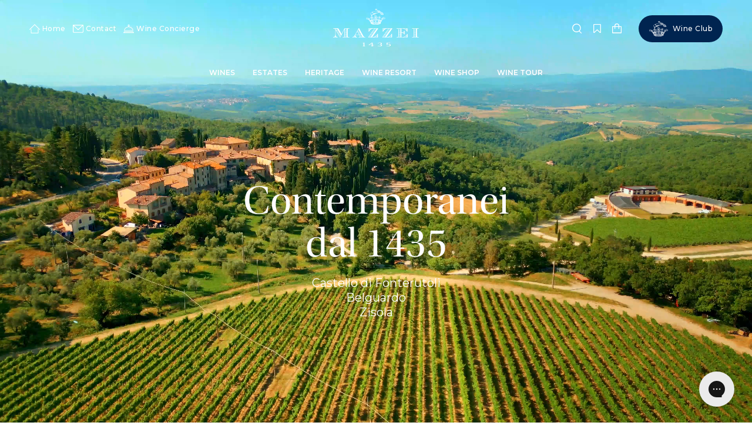

--- FILE ---
content_type: text/css
request_url: https://us.mazzei.it/cdn/shop/t/3/assets/bss-custom.css?v=148589019653095202451732357833
body_size: -743
content:
.cart__items .cart__price {
    display: flex;
    justify-content: center;
    gap: 10px;
}
.product__price__wrap .bss-b2b-customized-compare-at-price {
  font-size: 20px;
}

--- FILE ---
content_type: text/css
request_url: https://us.mazzei.it/cdn/shop/t/3/compiled_assets/styles.css?v=43770
body_size: -499
content:
.section_id_tooltip__wrap{position:relative;z-index:999;cursor:pointer}.section_id_tooltip{position:absolute;bottom:15px;left:50%;transform:translate(-50%,-100%);background:#ff0;padding:10px;max-width:90vw}.section_id_tooltip:after{content:"";display:block;position:absolute;bottom:100%;left:50%;transform:translate(-50%);width:0;height:0;border-style:solid;border-width:0 10px 15px 10px;border-color:transparent transparent yellow transparent}
/*# sourceMappingURL=/cdn/shop/t/3/compiled_assets/styles.css.map?v=43770 */


--- FILE ---
content_type: image/svg+xml
request_url: https://us.mazzei.it/cdn/shop/t/3/assets/themesvg_textlogo_fonterutoli.svg?v=147341189319208452051664526511
body_size: 15636
content:
<svg id="a" xmlns="http://www.w3.org/2000/svg" width="280" height="280" viewBox="0 0 280 280">
    <g opacity="0.1">

        <path d="M112.28,51.03c.3,.74,1.04,1.04,1.63,1.04s1.19-.3,1.33-1.19c-.74,.44-1.48,.3-2.07,.15h-.89Z" style="fill:white;" />
        <path d="M146.07,3.76c-.59-.15-1.63-.15-2.52,.59-.59,.74-.74,1.93-.3,2.52,.89,1.78,2.67,2.22,3.85,1.78,.89-.44,1.63-1.33,1.04-2.96,0-.74-.89-1.63-2.07-1.93h0Zm-1.78,3.41c-.59-.59-.59-1.48-.44-2.37,1.78-1.63,3.26-.3,3.7,1.04,1.19,3.11-2.37,2.82-3.26,1.33Z" style="fill:white;" />
        <path d="M108.58,57.11c-.15,.74,.3,1.19,.59,1.48,.59,.44,1.48,.59,2.07,.3,.3-.15,.59-.44,.59-1.04-1.33,.44-2.07-.15-2.96-.59,0,0-.15-.15-.3-.15h0Z" style="fill:white;" />
        <path d="M83.83,64.07c.44,.44,1.04,.74,1.93,.44-.3-1.04-.89-1.63-1.48-2.22-.44-.44-1.04-1.04-1.33-1.78-.3,1.33,0,2.82,.89,3.56Z" style="fill:white;" />
        <path d="M138.81,56.51c.74,.74,2.07,.44,3.11,.15,.15,0,.3-.15,.44-.15h.3c.15,.15,.44,.3,.59,.44,.59,.44,1.04,.89,1.78,1.19-.15-.59-.3-.89-.59-1.33-.3-.3-.44-.59-.59-1.04v-.15h.15c1.19-.3,2.07-.15,2.96-.15,.74,.15,1.63,.15,2.96,.15-.44-.74-1.63-.74-2.82-.74s-2.52,0-3.11-.59l-.15-.15,.15-.15c.15-.15,.44-.3,.74-.44,.44-.15,.74-.44,.89-.74-.74,0-1.04,.15-1.63,.44s-1.04,.59-1.93,.44h-.15v-.15c-.15-1.33,.3-2.22,.74-2.96,.15-.3,.3-.59,.44-1.04-.44,.15-.59,.74-.89,1.19-.44,.74-.74,1.48-1.63,1.04h-.15v-7.41h-.44c-.15,1.33-.15,2.37-.3,3.56,0,1.19-.15,2.37-.3,3.85v.15h-.15c-.44-.15-.59-.44-.74-.59-.15-.15-.3-.44-.44-.44,0,.44,.15,.89,.3,1.19,.15,.44,.44,.89,.44,1.48v.15h-.15c-1.33,.59-2.37,0-3.26-.44-.3-.15-.74-.44-1.04-.44,.15,.3,.44,.59,.74,.74,.44,.3,1.04,.59,1.04,1.63v.15h-.15c-.59,.3-1.33,.44-1.93,.59-1.33,.44-2.52,.74-3.41,1.33,.74,0,1.63-.3,2.37-.59,.89-.3,1.63-.59,2.37-.59,.44,0,.89,.15,1.33,.44l.15,.15v.15c-.15,.44-.44,.89-.59,1.19-.3,.3-.59,.59-.59,1.19,.59-.3,.89-.74,1.33-1.19,.44-.59,1.04-1.19,1.93-1.33l-.15-.15h0Zm-.3-1.04h0c.15-.74,.74-1.48,1.63-1.78,.44-.15,1.33-.15,2.07,.89,.3,.3,.3,.59,.15,.89-.3,.59-1.48,.44-1.63,.44-.3,.15-.44,.15-.59,.15-.44,0-.89-.3-1.19-.59h-.44Z" style="fill:white;" />
        <path d="M168.89,58.29c.44-.15,.74-.44,.89-.89-1.04,.3-1.78-.15-2.52-.59-.15-.15-.44-.3-.59-.3,0,.59,.15,1.19,.59,1.48,.44,.44,1.19,.59,1.63,.3h0Z" style="fill:white;" />
        <path d="M139.85,75.33c-1.63,.15-3.41,2.37-4.3,3.41,1.19,1.48,2.82,2.52,4.89,3.41l4.74-2.96c-.44-.3-.74-.74-1.19-1.19-1.19-1.04-2.67-2.67-4.15-2.67h0Zm1.33,5.19c-.15,.74-.3,1.04-.74,1.19h-.3c-.74,0-1.78-.89-2.52-1.63-.44-.44-.89-.89-1.04-.89h-.15v-.15c.15-.3,.3-.59,.59-.74,1.04-.3,2.67,.89,3.85,1.93,.15,0,.15,.15,.15,.15l.15,.15h0Zm2.07-1.78c-.44,.59-.89,1.04-1.48,1.04h-.15c-1.04,0-2.07-1.04-2.96-1.93-.3-.3-.44-.44-.74-.59l-.15-.15v-.15c.3-.74,1.04-1.19,1.93-1.04,1.48,.15,3.11,1.33,3.56,2.52v.3h0Z" style="fill:white;" />
        <path d="M195.71,63.33c1.04-.15,2.07-1.19,2.37-2.37,.15-.44,0-1.19-.74-1.63-.44,1.78-1.48,2.82-3.11,3.11,.44,.74,.89,1.04,1.48,.89h0Z" style="fill:white;" />
        <path d="M137.92,163.06c-1.48-2.82-3.56-4.3-5.63-5.93-.44-.44-1.04-.74-1.48-1.19-.59,0-1.04,.44-1.33,.74-.59,.59-1.19,1.19-2.82,.15-.59-.44-1.63,.15-2.37,.74-.59,.59-1.19,1.48-.74,2.22,.74,1.48-.15,2.07-.74,2.67-.44,.44-.74,.59-.59,1.04,.44,.59,.89,1.19,1.19,1.63,1.78,2.52,3.41,4.74,6.08,5.93,.89,.44,1.63,0,1.93-.15,.15,0,.15-.15,.3-.15h.15c1.04,1.19,2.52,1.04,3.26,1.04h.15c.44,.44,.89,1.04,1.48,1.63,2.22,2.22,5.63,5.63,7.26,9.48,1.19,.3,2.52-.15,3.41-1.04,.89-.89,1.04-2.07,.59-3.41-4.3-2.07-6.96-5.19-10.08-9.34l-.15-.15v-.15c.74-1.33,0-2.52-.59-3.41l-.15-.15,.15-.15c.15,.44,1.48-.59,.74-2.07h0Zm-13.34-4.74c.74-.74,1.78-.89,2.67-.44l.15,.15-.15,.15c-.44,.59-1.19,1.33-1.78,1.78-.3,.3-.44,.44-.74,.74l-.15,.15-.15-.15c-.44-.89-.44-1.78,.15-2.37h0Zm8.15,6.37c.74,.74,1.33,1.48,2.07,2.07h0v.15c0,.74-.15,1.19-.44,1.48-.15,.15-.44,.3-.74,.3h-.44c-1.93-1.33-3.41-3.11-4.89-4.89-.74-.89-1.63-1.93-2.52-2.82v-.15c-.3-.74,.44-1.48,1.19-1.63h.3c1.78,1.63,3.7,3.7,5.48,5.48h0Zm-2.22,6.52h0c-.15,0-.3,0-.3-.15q-.15-.15-.15-.3c0-.3,.15-.59,.44-1.04,.3-.59,.59-.89,.44-1.19-.15-.15-.59,.3-.89,.59-.59,.59-1.19,1.04-1.63,.74-.44-.44,0-1.19,.44-1.78,.3-.44,.74-1.04,.59-1.19s-.74,.3-1.04,.74c-.74,.59-1.33,1.19-1.78,.74-.44-.59,.15-1.33,.74-1.93,.3-.3,.59-.89,.59-.89-.15-.15-.74,.3-1.19,.59-.59,.44-1.19,1.04-1.63,.59-.44-.59,.15-1.33,.59-2.07,.15-.3,.59-.74,.44-.89s-.74,.15-1.19,.44c-.59,.3-1.19,.74-1.63,.3-.44-.59,.44-1.63,1.19-2.37,.3-.3,.44-.44,.59-.74l.15-.15,.15,.15c.59,.59,1.33,1.48,2.37,2.37,1.63,1.78,3.7,3.85,5.04,5.04h0c.15,.15,.3,.44,.15,.74-.44,.74-1.93,1.63-2.52,1.63h0Zm3.7-.44c-.44,0-.89-.15-1.19-.3l-.15-.15,.15-.15c.44-.59,1.04-1.04,1.63-1.63,.74-.59,1.33-1.19,1.93-1.78l.15-.15h.15c.15,0,.3,.15,.3,.3,.15,.3-.15,.74-.59,1.33l.15-.15,.15-.15,.15,.15c.3,.44,.3,1.04-.15,1.48-.74,.74-1.78,1.19-2.67,1.19h0Zm13.48,8.74h0c.3,1.04-.3,2.22-1.33,2.82-.44,.3-.74,.44-1.19,.44-.3,0-.59-.15-.89-.3h-.15v-.15c0-.89,.59-1.93,1.48-2.52,.89-.44,1.48-.44,2.07-.3h0Zm-10.37-9.34l.3,.3,2.22,2.22c1.78,1.93,3.7,4,6.08,5.78h.15v.15c0,.74-.59,1.48-1.19,1.78-.3,.15-.59,.3-.89,.3-.15,0-.3,0-.3-.15h0c-1.78-2.07-3.7-4.3-5.63-6.52-.59-.74-1.33-1.48-1.93-2.07l-.15-.3h.3c.59-.15,1.19-.59,1.33-1.04l-.3-.44h0Zm-1.19-3.7h-.3c-.15,0-.44-.15-.59-.3h0c-1.19-1.33-3.41-3.56-5.33-5.33-.89-.89-1.63-1.63-2.22-2.07l-.15-.15,.15-.15c.15-.15,.44-.3,.74-.59,.89-.74,1.93-1.63,2.52-1.19,.44,.3,.15,1.04-.3,1.63-.3,.44-.59,1.04-.44,1.19h0c.15,0,.59-.3,.74-.44,.74-.44,1.48-1.04,1.93-.59s0,1.04-.59,1.63c-.3,.44-.74,.89-.59,1.19,.15,.15,.59-.3,1.04-.59,.59-.59,1.48-1.04,1.93-.74,.44,.44-.15,1.19-.59,1.78-.3,.44-.74,1.04-.59,1.04,.15,.15,.74-.15,1.19-.59,.59-.44,1.33-1.04,1.78-.44,.15,.15,.15,.3,.15,.3,0,.44-.44,.74-.89,1.19-.3,.3-.74,.74-.74,.89h0c.3,.3,.59,0,1.19-.44,.44-.3,.74-.44,1.04-.44,.15,0,.15,.15,.3,.15q.15,.15,.15,.3c0,1.04-.74,2.52-1.48,2.82h0Z" style="fill:white;" />
        <path d="M119.84,56.66c.59-.15,1.33-.59,1.33-1.48-.15,0-.15,.15-.15,.15-1.04,.59-1.63,.89-3.11,.44,.44,.74,1.19,1.04,1.93,.89h0Z" style="fill:white;" />
        <path d="M165.63,51.92c.44-.15,.74-.59,.89-1.19-.15,0-.3,.15-.44,.3-.3,.15-.59,.44-1.19,.3-.44-.15-.59-.44-.74-.89s-.3-.59-.59-.74c-.15,.89,0,1.63,.44,2.07,.44,.3,1.04,.44,1.63,.15h0Z" style="fill:white;" />
        <path d="M158.66,54.88c0,.59,.15,1.04,.59,1.48,.59,.44,1.33,.44,1.78,.3,.44-.15,.59-.59,.74-1.19-1.33,.44-2.22,0-3.11-.59Z" style="fill:white;" />
        <path d="M107.69,129.71c-.59-.44-1.04-.89-1.63-1.19-.59,0-1.04,.44-1.33,.74-.59,.59-1.19,1.19-2.82,.15-.59-.44-1.63,.15-2.37,.74-.59,.59-1.19,1.48-.74,2.22,.74,1.48,0,2.07-.74,2.67-.44,.3-.74,.59-.74,1.04,.44,.59,.89,1.19,1.19,1.63,1.78,2.52,3.41,4.74,6.08,5.93,.89,.44,1.48,.15,1.93-.15,.15-.15,.3-.15,.3-.15h.15v.15c.74,1.04,1.93,1.04,3.11,1.04h.15c.44,.44,.89,1.04,1.63,1.63,2.22,2.22,5.63,5.63,7.26,9.48,1.19,.3,2.37-.15,3.26-1.04,.89-.89,1.04-2.07,.59-3.41-4.45-2.22-7.11-5.63-10.08-9.34l-.15-.15v-.15c.74-1.33,0-2.52-.59-3.41l-.15-.15,.15-.15s1.19-1.04,.74-2.52c-1.19-2.52-3.26-4.15-5.19-5.63h0Zm-7.71,.89c.74-.74,1.78-.74,2.52-.3l.15,.15-.15,.15c-.44,.44-.89,.89-1.33,1.33-.44,.44-.89,.89-1.19,1.19l-.15,.15-.15-.15c-.44-1.04-.3-1.93,.3-2.52h0Zm8.15,6.52c.59,.74,1.33,1.33,1.93,1.93h0v.15c0,1.04-.3,1.48-.59,1.63-.15,.15-.3,.15-.59,.15h-.3c-2.07-1.33-3.56-3.11-5.04-4.74-.74-.89-1.63-1.93-2.37-2.67h0c-.3-.89,.3-1.48,1.04-1.78h.3c2.07,1.48,4,3.56,5.63,5.33h0Zm-.44,5.48c-.44,.44-1.48,1.04-1.93,1.04-.15,0-.3,0-.3-.15-.15,0-.15-.15-.15-.3,0-.3,.15-.59,.44-1.04,.44-.44,.59-.89,.44-1.04-.15-.15-.59,.3-1.04,.59-.59,.44-1.19,1.04-1.48,.59-.44-.3,0-1.04,.44-1.63,.44-.59,.89-1.19,.59-1.33h-.15c-.15,0-.59,.3-.89,.59-.59,.59-1.33,1.19-1.93,.59-.44-.44,.15-1.19,.59-1.93,.3-.3,.74-.89,.59-1.04-.15-.15-.74,.3-1.04,.59-.59,.44-1.33,1.04-1.78,.59-.44-.59,.15-1.33,.74-2.07,.15-.3,.59-.74,.59-.74-.3-.15-.74,.15-1.19,.44-.59,.3-1.33,.74-1.78,.3-.44-.44,.3-1.33,1.04-2.22,.3-.3,.59-.74,.74-.89l.15-.15,.15,.15c.59,.59,1.33,1.33,2.07,2.22,1.78,1.78,3.85,4.15,5.19,5.33h0c.15,.3,.3,.44,.3,.74,0,.15-.15,.44-.44,.74h0Zm1.93,.59c-.44,0-.89-.15-1.33-.3l-.15-.15,.15-.15c.44-.59,1.19-1.19,1.93-1.78,.59-.44,1.19-1.04,1.63-1.48l.15-.15h.15c.15,0,.15,.15,.3,.3,.15,.3-.3,.74-.59,1.33,.15,0,.15-.15,.3-.15l.15-.15,.15,.15c.3,.59,.3,1.19-.3,1.63-.89,.59-1.78,.89-2.52,.89h0Zm13.48,8.74h0c.44,1.19-.44,2.37-1.19,2.96-.3,.3-.74,.3-1.04,.3s-.74-.15-1.04-.3h0v-.15c0-.89,.59-2.07,1.63-2.52,.44-.44,1.04-.59,1.63-.3h0Zm-10.37-9.19c.59,.59,1.04,1.19,1.63,1.78,1.93,2.07,4,4.45,6.82,6.37h.15v.15c0,.74-.74,1.48-1.33,1.78-.3,.15-.59,.3-.89,.3-.15,0-.3,0-.3-.15h0c-1.48-1.93-3.26-3.85-4.89-5.78-.89-1.04-1.78-1.93-2.52-2.96l-.15-.3h.3c.59-.15,1.19-.59,1.19-1.04v-.15h0Zm.44-6.08c-.15,.59-.89,1.93-1.63,2.07h-.15c-.15,0-.44-.15-.59-.3-2.22-2.22-6.96-6.82-7.56-7.41l-.15-.15,.15-.15c.15-.15,.59-.44,.89-.59,.89-.74,1.78-1.48,2.37-1.04,.44,.44,0,1.04-.3,1.78-.3,.44-.59,.89-.44,1.19,.15,0,.59-.3,.89-.59,.74-.59,1.48-1.19,1.93-.74s0,1.04-.59,1.63c-.3,.44-.74,.89-.59,1.04,.15,.15,.59-.3,1.04-.59,.59-.59,1.33-1.19,1.93-.74,.44,.59-.15,1.19-.74,1.93-.3,.3-.74,.74-.74,1.04h0c.3,.3,.89-.15,1.33-.59,.59-.44,1.33-.89,1.63-.44,.44,.44-.15,1.04-.74,1.63-.3,.3-.74,.74-.59,.89,.3,.3,.59,0,1.19-.3,.44-.3,.74-.44,1.04-.44,.15,0,.3,.15,.3,.15,.3,.3,.3,.44,.15,.74h0Z" style="fill:white;" />
        <path d="M225.05,204.84l-24.01-27.27,.15-.15,31.56-29.64c-1.63,.44-3.26,.89-4.89,1.19-6.08,1.48-12.45,3.11-18.23,4.45h-.15v-.15c-.15-.89-.74-1.48-1.78-1.93-1.93-.89-4.89-.59-6.96,.59l-.44,.15v-.3c.15-1.78-.15-8.3-.89-12.15-1.63-9.48,2.37-15.56,3.11-16.6-.59-.44-2.96-1.63-4-.3-.44,.59-1.04,.15-1.33-.15-.44-.3-.89-.74-1.48-.44-.74,.59-.89,2.22-.89,2.22v.89l-.3-.89s-1.63-4.59-3.26-6.96c-1.33-1.63-2.52-2.52-4-3.41-.89-.59-1.93-1.33-3.11-2.22-2.67-1.93-5.19-6.08-4.3-10.67-1.33-.74-2.07-.89-3.56-.44-1.48,.3-2.22,1.33-2.22,2.82,0,.15-.15,.44-.3,.44-.3,.15-.74,.15-1.04,0-.3,0-.74-.15-.89,0-.15,0-.15,.15-.15,.3-.15,1.63,.15,2.52,.74,3.41l.15,.3h-.3c-3.11-.3-5.33-1.48-7.56-2.67-.74-.44-1.63-.89-2.52-1.33l-.15-.15h0l-.44-.3h.59l.15-.15h0v-.15c.15-.59,.3-1.04,.44-1.63,.3-.74,.59-1.63,.59-2.52v-.15h.15c.74-.44,1.63-.74,2.52-1.04,2.67-1.04,5.48-2.22,6.08-5.19,.15-.59,0-1.19-.15-1.78-.15-.44-.3-1.04-.15-1.48,.3-1.93,1.19-3.41,2.07-4.89,.74-1.33,1.63-2.52,1.78-3.85v-.15h.15c1.63-.15,2.22-1.04,2.67-1.93-.15-.89-.44-1.33-.89-1.78l-.3-.3,.15-.15c2.07-2.96,6.08-6.67,9.04-9.04,.3-.3,.59-.59,.89-.89,1.04-1.19,2.37-2.52,3.85-2.52,.59,0,1.19,.44,1.63,.89,.59,.44,1.19,.89,1.78,1.04,1.78,.3,3.11-.44,4.15-1.63,1.19-1.78,1.33-4.45,.15-6.37-.89-1.63-2.52-2.67-4.45-2.52-.15,0-.3,0-.44-.15-.3-.15-.3-.59-.3-.89,0-.15,0-.44-.15-.59-.44,0-.74,.15-.89,.15-1.19,.15-1.63,.15-2.67-.59-2.52,.89-3.56,3.26-4.74,5.63l-.3,.74-.3-.3c-1.19-1.33-2.37-2.67-5.04-2.22-.3,.3-.15,.74,0,1.33,.15,.3,.3,.74,.3,1.04v.15h-.15c-1.48,.3-2.52,.89-3.56,1.48-.59,.3-1.19,.74-1.78,1.04,.44,.44,.74,1.04,1.04,1.63,.59,1.04,1.04,1.93,2.22,2.22h.3l-.15,.15c-.44,.74-1.04,.74-1.63,.74-.3,0-.44,0-.74,.15,.59,1.19,1.78,1.93,3.11,2.67,.15,.15,.3,.3,.59,.3l.3,.15-.3,.15c-3.56,1.93-7.41,1.78-10.22-.3-3.11-2.22-4.59-6.08-4-10.37v-.15h.15c.74-.15,1.33,.15,1.78,.44,.44,.3,.89,.44,1.48,.44,2.07-.15,3.26-2.22,3.26-4,0-1.63-.74-3.41-2.96-3.7h-.3l.15-.15c1.04-2.67-.15-4.15-.89-4.74-1.33-1.04-3.26-1.19-4.74-.44-1.19,.74-1.63,2.22-1.33,4l.15,.3-.3-.15c-1.48-.59-2.96-.3-3.85,.74-1.19,1.33-1.33,3.7-.44,5.19,.74,1.33,2.07,1.78,3.85,1.48h.3v.3c-.74,2.96-3.26,9.78-10.97,8.59h0c-1.33-1.33-2.37-3.26-2.82-5.48v-.3h.3c1.19,.15,1.93-.3,2.67-.59,.3-.15,.44-.3,.74-.3,.15-.59-.15-.89-.44-1.19-.3-.3-.74-.59-.3-1.19h.15c2.37-.3,3.85-1.04,4.45-2.37-.15-.89-.89-1.48-1.63-2.22s-1.48-1.33-1.48-2.07c0-.44,.15-.74,.59-1.19-.89-1.33-3.85-1.63-5.93-.89l-.3,.15,.15-.3c.74-1.93,.74-3.85-.15-6.22-.44,0-.59,.15-.89,.3-.3,.3-.59,.44-1.04,.44h-.15v-.15c-.15-2.96-1.19-5.04-3.56-6.22-1.78,1.04-2.52,2.82-3.41,4.89l-.3,.74-.15-.3c-1.63-2.82-3.41-5.78-5.19-8.45l-.15-.15,.15-.15c2.07-1.04,4.3-1.78,6.37-2.52,1.33-.44,2.52-.89,3.85-1.48,1.48-.59,2.96-1.33,4.3-2.07,1.78-.89,3.41-1.78,5.33-2.37,2.37-.89,4.89-.59,7.26-.44,3.11,.3,6.08,.44,9.04-1.48h.3c1.33,.59,9.34,5.48,10.22,6.67h0c0,.3-.15,.74-.3,1.04-.15,.44-.3,1.04-.3,1.33h0c-.15,.59-.3,1.78,.44,2.52,.3,.3,.74,.44,1.48,.44,.44,0,.59,.59,.74,1.33s.3,1.48,.74,1.63c.59,.3,.74,0,1.04-.15,.15-.15,.44-.44,.74-.3s.44,.59,.44,.89,.15,.59,.3,.74c.3,.15,.44,0,.74-.15s.59-.3,.89-.3c.3,.15,.44,.3,.59,.59,.3,.3,.59,.74,.74,.74,.59,0,.74-.15,1.04-.44,.15-.15,.3-.3,.74-.44h0c.44,0,.59,.3,.74,.59s.3,.59,.59,.59c.15,0,.3-.3,.44-.44,.3-.3,.44-.59,.74-.59s.44,.3,.74,.44c.15,.3,.44,.44,.59,.44h0c.3,0,.59-.15,.89-.3,.3-.15,.44-.3,.74-.3s.74,0,1.48,.15c1.33,.15,3.26,.44,3.56-.3,.15-.44-.44-1.33-1.19-2.07-.44-.59-.89-1.04-1.04-1.48-.15-.3-.15-.44-.15-.74,0-.44,0-.74-.3-1.04-.15-.15-.3-.15-.44-.3-.3,0-.44-.15-.74-.44s0-.74,.15-1.04,.3-.44,.15-.59c-.3-.3-.59-.44-.89-.59-.15,0-.44-.15-.59-.3-.3-.15-.15-.44,0-.74s.3-.59,0-1.19c-.44-.3-1.04,0-1.48-.3s-.3-.74-.3-1.19c0-.3,.15-.59,0-.74s-.59-.15-.89-.15c-.44,0-1.04,.15-1.33-.3-.15-.3-.15-.59-.15-.89,0-.44,.15-.59-.15-.74-.15-.15-.59-.15-1.04,0-.44,.15-1.04,.15-1.48,0-.3-.15-.3-.44-.3-.89s0-.74-.15-.74c-1.19-.74-2.37-.44-3.7,.15h-.15l-.15-.15c-.44-.44-1.93-1.04-3.7-1.93-3.11-1.48-6.52-3.11-7.11-4-.3-.44-.3-1.04-.3-1.63s-.15-1.33-.3-1.63c-.44-.59-.74-.59-1.19-.59-.3,0-.59,0-.89-.3-.3-.15-.3-.44-.44-.74-.15-.3-.15-.74-.59-1.04-.15-.15-.44-.15-.59-.15-.3,0-.74,0-1.04-.3-.3-.15-.3-.44-.44-.59-.15-.3-.3-.59-.59-.74-.3-.3-.74-.15-1.19-.15-.44,.15-.89,.15-1.04-.15-.15-.15-.3-.44-.3-.74-.15-.59-.44-1.33-1.63-.89-.3,.15-.59,.3-.74,.44-.15,0-.15,.15-.3,.15-3.11,1.48-5.04,.15-6.96-1.19-.3-.15-.44-.3-.74-.44l-.15-.15v-.15c.89-3.56-1.19-5.93-3.26-6.82-2.52-1.04-5.93-.74-8.15,2.52-.89,1.63-.89,3.26,.15,4.59,1.33,1.93,4.45,3.26,7.26,2.96h.3c.59,.15,2.37,.74,3.7,2.82l.15,.15-.3,.15c-3.85,1.33-8.59,1.48-13.63,1.78-2.82,.15-5.63,.3-8.45,.59-8.59,.89-15.71,3.7-19.12,7.41-3.26,3.41-1.63,9.04,.3,14.08,1.04,2.67,2.07,5.63,3.41,8l.15,.15-.15,.15c-2.07,1.04-3.56,2.07-4,4.3,.15,.3,.15,.59,.3,.89,.15,.44,.15,.89,.44,1.19l.3,.3-.3,.15c-2.82,.59-3.41,2.37-3.56,3.41-.3,1.93,.89,3.85,2.37,4.59,1.33,.59,2.82,.15,4.3-1.33l.3-.3,.15,.3c1.04,3.7,.15,7.26-2.37,9.48-2.67,2.37-6.52,2.82-10.22,1.33l-.3-.15,.3-.15c1.19-.89,2.52-2.22,3.41-4-.15-.59-.74-.59-1.33-.44-.44,0-.74,.15-.89-.15v-.3c.89-1.33,1.63-2.52,2.37-3.56-1.19-1.33-3.11-2.07-5.63-1.93h-.15v.15c0-.59,0-1.19-.15-1.33-1.48,.15-2.37,.89-3.26,1.63-.44,.3-.89,.74-1.33,1.04l-.3,.15v-.3c-.3-1.78-1.19-3.26-2.52-4.15-2.37-1.48-5.63-1.33-7.85-.74-2.67,.89-3.7,3.85-3.41,6.37,.15,2.22,1.33,4.89,4,5.19,1.48,.3,2.67-.44,3.85-.89,1.63-.74,3.11-1.48,4.89,.3h0c1.63,3.26,4.15,5.48,6.96,7.85,.74,.59,1.48,1.19,2.22,1.93l.15,.15-.15,.3c-.3,.59-.59,1.19-.44,2.07,.44,.89,1.33,1.19,2.52,1.33,.3,.15,.59,.15,.89,.3h.15v.15c.44,1.19,1.04,2.22,1.63,3.41,1.04,1.93,1.93,3.85,2.37,5.93v1.48c0,.59-.15,1.19,0,1.63,.74,2.67,3.11,3.7,5.63,4.74,.44,.15,.89,.44,1.33,.59h0l.3,.59c.59,1.33,1.04,2.37,1.48,3.85v.15h-.15c-.89,.3-1.04,.59-1.04,.74v.15h-.15c-.89,.44-1.63,.89-2.37,1.19-2.22,1.19-4.45,2.37-7.56,2.67h-.3l.3-.44c.44-.89,.89-1.93,.74-3.41,0-.15,0-.3-.15-.3-.15-.15-.59,0-.89,0-.44,.15-.74,.15-1.04,0-.15-.15-.15-.3-.3-.44-.3-1.93-1.33-2.52-2.22-2.82-1.48-.44-2.22-.15-3.56,.59,.74,4.59-1.63,8.89-4.3,10.67-1.19,1.04-2.22,1.78-3.11,2.37-1.33,.89-2.67,1.78-3.85,3.41-1.78,2.37-3.26,6.96-3.26,6.96l-.3,.74-.15-.74s-.15-1.78-.89-2.37c-.59-.15-1.04,.15-1.48,.44s-1.04,.74-1.48,.15c-1.04-1.19-3.41,0-4,.3,.74,1.04,4.89,7.11,3.11,16.6-.74,4-1.19,10.52-.89,12.15v.3l-.3-.15c-1.93-1.04-5.04-1.33-6.96-.44-.89,.44-1.48,1.04-1.63,1.93v.15h-.15c-5.78-1.33-12.15-2.82-18.23-4.45-1.63-.44-3.26-.89-4.89-1.19l31.71,29.78-.15,.15-24.01,27.12c4-1.48,25.49-9.04,29.34-9.78h.3l-.15,.3c-1.04,2.07-.74,4.3,.59,5.78,1.19,1.33,3.11,1.93,4.45,1.48s2.22-1.78,2.37-3.85v-.3l.3,.15c6.08,2.07,7.26,8.45,8.3,15.11,.3,1.93,.74,4,1.19,5.78,2.82,11.56,9.19,20.6,20,28.75l.15,.15v.15c-1.63,5.48-3.56,10.67-5.48,15.86-1.93,4.89-3.85,9.93-5.33,15.26,1.63-1.33,2.96-2.82,4.45-4.45,.59-.74,1.33-1.48,1.93-2.22,7.11-7.71,14.23-15.26,21.34-22.52h.74c.3,0,.89,.15,1.33,.15s1.04-.15,1.33-.15,.44-.15,.59-.15h.15c1.93,1.93,3.7,4,5.63,5.93,5.19,5.48,10.52,11.11,15.56,16.6,.59,.59,1.04,1.19,1.63,1.78,1.63,1.78,3.11,3.56,4.89,4.89-1.63-5.04-3.41-9.93-5.19-14.67-2.07-5.19-4-10.67-5.78-16.45v-.15l.15-.15c10.82-8,17.19-17.19,20-28.75,.44-1.78,.74-3.7,1.04-5.48,1.19-6.82,2.22-13.19,8.45-15.26l.15-.15v.3c.15,1.93,1.04,3.41,2.52,3.85,1.48,.44,3.26-.15,4.45-1.48,1.48-1.63,1.63-3.7,.59-5.78l-.15-.3h.3c2.22,.44,23.41,8.15,27.56,9.48h0Zm-63.12-99.73c.89,.44,1.93,.89,2.82,1.33,3.56,1.78,7.41,3.7,12.15,3.11-.3-.3-.74-.44-1.04-.74-1.33-.89-2.67-1.78-2.82-3.85v-.15h.15c.3,0,.59,.15,.74,.15,.3,.15,.59,.15,.74-.15,0-.15,.15-.3,.15-.59,.3-1.33,.59-2.67,2.37-2.67h.44v.15c-.3,2.52,.15,4.89,1.04,6.08h0c1.48,2.52,3.85,4.3,6.52,6.08,2.37,1.63,4.74,3.41,6.52,5.78,.74,1.04,1.19,2.22,1.63,3.26,.44,1.04,.89,2.22,1.63,3.26,0-.59,.3-1.04,.44-1.33,.15-.3,.44-.74,.44-1.19v-.15h.15c.59-.15,.74,.3,.89,.59s.15,.44,.44,.44c.74-1.04,1.63-1.48,2.96-1.33h.3l-.3,.44c-1.04,1.63-2.37,3.56-2.52,6.67-.15,3.56,.3,7.85,.89,11.85,.59,4.45,1.04,9.04,.74,12.89,1.19-1.63,3.26-3.7,5.33-3.85,1.19-.15,2.07,.3,2.82,1.33l.15,.15-.3,.15c-5.63,2.07-7.85,9.19-9.93,15.86-2.07,6.67-4,12.89-9.04,14.67-.74,.3-1.48,.44-2.07,.44-1.48,0-2.67-.74-3.26-1.63-.74-1.04-.44-2.37,.74-3.41h0c.89-.15,1.19,.44,1.48,1.04,.15,.3,.3,.59,.59,.74,6.82-1.78,6.82-14.52,5.19-22.82l-.15-.59,.44,.44c.59,.59,.89,1.78,1.19,2.82,.15,.59,.3,1.33,.59,1.78,.3-3.11-.89-5.93-2.96-7.11-.44-.3-.89-.3-1.33-.3-.74-.15-1.63-.15-2.22-1.04h0c-.3-1.04,0-1.63,.3-2.07,.74-.89,2.22-1.04,3.26-.89,1.78,.44,2.67,2.52,3.56,4.3,.3,.59,.44,1.04,.74,1.48-.89-16.3-5.19-26.97-13.04-31.71l-.15-.15,.15-.15c.3-.44,1.04-.3,1.63-.3,.44,0,.89,.15,1.19,0-1.19-.74-2.37-.74-3.7-.89s-2.82-.15-4.3-1.04l.3,.15,.15-.15c.74-1.33,1.63-2.22,2.96-2.37,2.52-.44,5.48,1.33,7.26,2.67-4-4.59-12-10.22-20.3-9.04-1.93,.3-3.41,1.48-4.74,2.52-.89,.74-1.63,1.33-2.37,1.63h-.15l-.15-.15c-.44-.74,0-1.33,.59-1.93,.3-.3,.59-.74,.74-1.19-.59,.15-1.04,.59-1.48,1.04s-.74,.74-1.19,.74h0c-.15,0-.44-.15-.59-.3h0v-.15c0-.44,.44-.89,.89-1.19,.44-.3,.59-.59,.59-.74-1.19,1.19-4,2.22-6.37,2.22h-.15c-1.33,0-3.11-.3-4.15-1.63l-.15-.15,.3-.15c1.33-.3,2.52-.15,3.56,.15,1.04,.15,1.93,.44,3.11,.15,1.78-.3,3.26-1.19,4.89-1.93,2.07-1.04,4.3-2.22,6.96-2.22,1.19,0,2.52,.3,3.56,.44l.44,.15c12.15,2.07,21.49,11.26,24.3,23.71,2.67,10.82,2.07,25.19-1.48,39.42h0c-.44,.44-1.04,1.93-1.04,2.82,5.04-9.63,6.08-25.93,4.45-37.04-2.67-17.49-12.6-28.15-27.86-30.23-.59-.15-1.33-.15-1.93-.15-1.78-.15-3.7-.15-4.74-1.33-.59-.74-.74-1.63-.59-2.96v0h0Zm30.97,81.94c.15,.44,.44,.89,.3,1.63v.3l-.15-.15c-1.48-.89-3.85-.89-5.48-.15-.74,.3-1.48,.89-1.93,1.78,1.63-.89,5.04-2.37,6.96-.3l.44,.44-.59-.15c-4.89-.89-9.48,2.82-12.15,6.67-.15,.3-.3,.59-.44,.89-.3,.59-.59,1.33-1.48,1.33h-.3v-.3c1.04-4,3.41-11.11,8-13.34,2.07-1.04,4.15-.89,6.67,.3h.15v.15c-.3,.44-.15,.59,0,.89h0ZM121.17,92.52h0l-.15-.15c0-.3,0-.59,.3-.74h0c10.67,2.52,22.38,2.07,31.27,1.33h.15v-.44l.15,.15c.44,.15,.89,0,1.33-.15,.59-.15,1.04-.3,1.48,.15h0c0,.3-.15,.59-.44,.74-.59,.3-1.63,.44-2.22,0-.15-.15-.3-.3-.3-.44-.59,1.33-2.37,1.33-3.85,1.33h-1.63c-2.37,.15-5.33,.3-8.45,.3-4,0-8-.3-10.67-1.33-1.48,.74-3.85,.3-6.96-.74h0Zm4.45,2.82v.15h-.74c-.44,0-.89,0-1.19-.3-.15-.15-.15-.44-.15-.74v-.15h.44c.59,0,1.19,0,1.48,.3,.15,.15,.15,.44,.15,.74Zm-8.89-12.74c.3,.89,.59,2.07,.15,2.82l-.15,.15-.15-.15c-2.07-1.04-2.67-4.74-2.96-7.11,0-.3,0-.59-.15-.74v-.15h.15c.44-.15,.74-.15,1.04,.15,.44,.3,.59,.74,.59,1.33,.15,.44,.15,.89,.44,1.19,.15-.3,.15-.74,0-1.19-.15-.59-.3-1.04-.15-1.78v-.15h1.78v.15c.15,.89,.44,1.93,.74,2.82,.44,1.63,1.04,3.26,.89,5.04v.15h-.15c-1.48-.15-1.63-1.33-1.93-2.52-.15-.74-.3-1.48-.59-1.93-.15,.3,.15,1.19,.44,1.93h0Zm-8.74-6.67c0-.3,0-.59-.15-.89v-.15h.15c.44-.15,.89-.15,1.33-.3,.74-.15,1.48-.3,1.93,0,.3,.3,.44,.74,.44,1.63v.15h-.89c-.59,.15-.74-.44-.89-.74s-.15-.44-.3-.44c-.15,.15-.15,.3,0,.74s.3,1.04-.3,1.33h0c-1.19,0-1.33-.44-1.33-1.33h0Zm1.33,5.48h-.15c-1.19,0-1.19-1.33-1.19-2.07v-.15h.15c.3,0,.59,0,.74,.15,.44,.3,.44,.89,.44,1.48v.59h0Zm.15-2.07c.15-.74,.74-.74,1.48-.74h.15v.15c-.15,.74,.15,1.04,.3,1.33s.3,.74,.3,1.19v.15h-.15c-.15,0-.44,.15-.59,.15s-.3,0-.44-.15c-.44-.3-.44-.74-.59-1.19s-.15-.74-.44-.89h0Zm2.22-1.33l.15-.15,.15,.15c1.93,1.48,2.67,5.63,2.82,8v.15h-.15c-1.04,0-1.33-1.19-1.63-2.37-.15-.3-.15-.59-.3-.89h0c-.15-.44-.3-.74-.44-1.19-.59-1.19-1.04-2.37-.59-3.7h0Zm2.07-3.11c.15,.3,.44,.59,0,.89h-.44c-.3,0-.59-.15-.74-.3-.44-.3-.59-.89-.59-1.48v-.15h.15c.44-.3,.89-.3,1.33-.3h.15v.15c-.3,.59,0,.89,.15,1.19h0Zm45.79-1.93h0l.15,.15c.15,.74-.15,1.19-.44,1.48-.3,.3-.74,.3-1.19,.3s-1.04-.15-1.48-.15c-.3,0-.44-.15-.59-.15-9.93-1.19-18.97-1.78-30.08-.59-.3,0-.74,.15-1.19,.15-1.93,.3-4.15,.59-5.33-1.04l-.15-.15,.15-.15c.89-1.33,2.67-1.33,4.3-1.48,.44,0,.89,0,1.19-.15,12-1.33,25.19-.89,34.67,1.78h0Zm-21.93-3.11l.15-.3c.44-1.19,1.33-1.93,2.22-1.93h0c.89,0,1.63,.74,1.93,1.93l.15,.3h-4.45Zm16.3,14.37c-8.45-.74-15.26-1.33-23.12-.74-.74,0-1.48,.15-2.37,.3-1.78,.3-3.56,.59-5.19-.15l-.15-.15,.15-.15c.3-.3,.44-.59,.74-.89,1.19-1.33,2.37-2.52,1.48-4.74-.3-.59-.74-.89-1.19-1.04-.44-.3-.89-.44-1.33-.89l-.3-.3h.3c12.3-1.93,26.97-.59,34.67,.3h.44l-.44,.3c-.15,.15-.44,.3-.59,.44-1.33,.89-2.37,1.63-2.37,3.26,0,1.48,.74,2.07,1.48,2.82,.44,.44,.89,.89,1.19,1.63l.15,.3h-.3c-.89,0-2.07-.15-3.26-.3h0Zm3.11,2.37c-.3,.59-.74,.89-1.48,.89s-1.48-.15-2.07-.44c-.59-.15-1.04-.3-1.48-.3-6.52-.44-17.04-.59-23.41,0-.3,0-.59,.15-.74,.15-1.33,.3-2.96,.59-3.7-.74v-.3c.74-1.19,2.96-1.48,4.89-1.63,.3,0,.74,0,1.04-.15,9.63-.74,17.78-.44,25.04,1.04h.44c.59,0,1.19,0,1.48,.44v1.04h0Zm-33.64-.59h0l.15,.15c.15,.44,0,.74-.15,1.04-.3,.44-.89,.44-1.48,.59-.3,0-.74,.15-.89,.15l-.15,.15-.15-.15c-.44-.74-.44-1.33,0-1.78,.44-.59,1.33-.74,2.37-.44h.15v.15c.15-.15,.15,0,.15,.15h0Zm.15-6.52c.44,.15,1.04,.3,.89,.59-.59,1.48-1.04,2.22-1.63,2.22h0c-.74,0-1.48-1.19-2.07-3.56v-.3c.44-.59,.89-1.19,1.63-1.33,.59-.15,1.19,.15,1.78,.74l.15,.15-.3,.15c-1.33,.74-1.33,.89-1.33,1.04,.15,0,.59,.15,.89,.3h0Zm38.23-4.15h0c-.3,.15-.44,.15-.59,.15-.44,0-.74-.15-1.04-.44-.15,0-.15-.15-.3-.15h-.15v-.15c.15-.89,.3-1.33,.59-1.63,.44-.3,1.04-.3,1.78-.15h.15v.15c.3,1.04,.15,1.78-.44,2.22h0Zm.74,1.63v.15c-.15,.44-.15,.89-.3,1.33,0,.59-.15,1.04-.3,1.48l-.15,.44-.15-.44c-.15-.59-.44-1.04-.74-1.63-.3-.59-.59-1.04-.74-1.78v-.3h.3c.59,.3,1.33,.44,2.07,.74h0Zm-2.52,1.63v2.67l-.3-.15c-.3-.15-.74-.3-1.04-.44-.74-.3-1.63-.44-2.07-1.63q-.15,.15-.3,.3l-.15,.15h-.15c-.15,0-.15-.15-.15-.15v-.3h-.3l.15-.3c.3-.44,.89-.89,1.48-.89,.89-.15,1.93,.15,2.82,.74h0Zm-.59,2.96l-.3,.3c-.3,.44-.89,.59-1.33,.59-.3,0-.59,0-.89-.15-.74-.3-1.19-1.04-1.04-1.93v-.59l.3,.44c.59,1.04,1.48,1.48,2.82,1.33h.44Zm-2.07,5.93c0-.59,.15-1.04,.44-1.19,.44-.3,1.04-.3,1.78-.15,.15,0,.3,0,.3,.15h.15v.15c0,.59,0,1.33-.3,1.63h-.15c-.74-.15-1.33-.3-2.07-.59h-.15Zm2.22,4.3c.3,0,.3-.15,.44-.3v-.15l.15,.15c.3,.15,.3,.3,.3,.44,0,.3-.44,.74-.74,.74h-.15c-.3,0-.44-.15-.59-.3v-.15c0-.3,.3-.3,.59-.44h0Zm.59-6.67h-.3c-.74,0-1.48-.15-1.78-.59v-.3c.3-.74,.89-1.04,1.48-1.33s1.19-.74,1.33-1.48v-.44l.3,.44c.44,.74,.15,1.33-.15,1.93-.3,.44-.44,1.04-.3,1.63v.15h-.3c-.15,0-.3,0-.3,0h0Zm.44,3.11c0-.59,0-1.33,.3-1.63h.15c.44-.15,.74,0,1.04,.15,.15,.15,.3,.15,.59,.15h.15v.15c0,.74-.15,1.19-.44,1.48-.15,.15-.44,.15-.59,.15-.3,0-.59,0-.89-.15l-.3-.3h0Zm1.93-3.11c-.3,.15-.44,.15-.74,.15h-.59v-.15c.15-1.78,.59-3.26,1.04-4.74,.3-1.04,.59-2.07,.74-3.11v-.15h1.78v.15c.15,.89-.15,2.22-.59,3.41-.15,.44-.3,.74-.3,1.19-.15,.3-.15,.59-.3,.89-.15,.89-.3,1.93-1.04,2.37h0Zm2.22-9.34c-.3,.15-.59,.3-.89,.3s-.74-.15-1.04-.3h0c-.3-.3-.15-.59-.15-.89,.15-.3,.15-.59,.15-1.04v-.3h1.04c.59,0,1.04,0,1.33,.3h0c.15,1.19-.15,1.63-.44,1.93h0Zm-1.63-3.56c-1.04,0-1.93-.15-2.82-.44-.44-.15-1.04-.3-1.48-.3h-.3l.15-.15c.3-.59,.74-.89,1.19-1.19s.89-.59,1.04-1.04v-.15h.15c1.19,.3,1.48,1.33,1.78,2.22,.15,.3,.15,.59,.3,.89l.15,.3-.15-.15h0Zm-42.53,4.15h0v.3c-1.78,2.52-.3,4.3,1.19,5.93,.44,.44,.74,.89,1.04,1.33l.15,.15-.15,.15c-.3,.44-1.04,.44-1.63,.44h-1.04v-.15c-.74-2.52-1.33-5.19-1.93-7.56v-.15h.15c.15,0,.44-.15,.74-.15,.3-.44,1.04-.59,1.48-.3h0Zm-1.19-1.93h0c-.3,.3-.74,.44-1.19,.44h-1.48v-.15c0-.3-.15-.44-.3-.59-.15-.3-.3-.44-.3-1.04v-.15h.15c1.19-.44,2.22-.44,2.67,0,.3,.3,.44,.89,.44,1.48h0Zm-.44-2.96c-.59,.15-1.04,.15-1.63,.3-.74,.15-1.63,.44-2.67,.44h-.3l.15-.3c.3-.44,.59-.89,1.04-1.19s.74-.89,1.04-1.19l.15-.15h.15c1.19,.3,2.07,.89,2.37,1.93v.15h-.3Zm-3.11,1.78v.15c0,.3,.15,.44,.15,.74,.15,.15,.3,.44,.3,.89v.15h-.15c-.3,.15-.59,.3-.89,.3s-.59-.15-.74-.3c-.59-.44-.74-1.04-.59-1.78v-.15h1.93Zm2.22,13.04c.44-.44,1.04-.44,1.63-.44h.3v.3c-.15,.59,0,.89,.15,1.33,0,.15,.15,.3,.15,.59v.3h-.3q-.3,0-.44,.15c-.15,.15-.3,.15-.44,.15h-.44v-.15c-.15-.3-.15-.59-.3-.89-.15-.3-.15-.59-.3-.89v-.44h0Zm.74,3.11c10.52-2.52,25.64-2.52,39.42,0l.74,.15-.74,.15c-6.52,1.63-13.19,2.52-19.86,2.52s-13.19-.89-19.56-2.52l-.74-.15,.74-.15Zm38.23,4.74c.44-.3,1.04-.15,1.33,.15l.15,.15v.15c-.3,.74-1.04,.89-1.78,.89h-.15v-.15c-.15-.44,0-.89,.44-1.19h0Zm-.89-1.78v-.15h2.22v.15c.15,.3,0,.59-.3,.89-.3,.15-.59,.3-.89,.3s-.59-.15-.74-.15c-.15-.44-.3-.74-.3-1.04h0Zm-1.19,4c.3,0,.44,0,.59-.15h.15v.15c.15,.44,0,.74-.15,1.04-.3,.3-.59,.3-1.04,.3h-1.04v-.15c0-.89,.74-1.04,1.48-1.19h0Zm-1.19-.74v-.15c0-.3,.15-.59,.59-.74s1.19-.15,1.33,.15h0v.15c0,.15,0,.44-.15,.44-.15,.15-.59,.3-.89,.3h-.74l-.15-.15h0Zm-3.26,1.78c.3-.74,1.19-.89,2.07-.89h.15v.15c.15,.59-.15,.89-.3,1.04-.15,.15-.44,.15-.74,.15-.44,0-1.04-.15-1.19-.3v-.15h0Zm0-1.48v-.15c0-.3,.15-.44,.15-.59,.3-.3,.89-.3,1.48-.15h.59v.15c-.15,.74-.89,.59-1.48,.59h-.74v.15h0Zm-2.22-.74l-.15,.3c-.44,1.04-1.63,1.04-2.52,1.19h-.59c-1.19,.15-2.67,.15-4,.15-4.74,0-9.78-.44-11.56-.74h0c-.3,0-.59-.15-.59-.3-.15-.3,0-.44,0-.59q.15-.15,.3-.15h0c6.37,.59,12.3,.59,18.82,.15h.3Zm-21.93-.3h0l.15-.15h.44c.3,0,.59-.15,.89,.15q.15,.15,.15,.44c0,.3,0,.44-.3,.59-.15,.15-.3,.15-.59,.15s-.59-.15-.74-.3c-.15-.15-.3-.44,0-.89h0Zm0,2.07h0l.15-.15h.44c.3,0,.74-.15,.89,.15q.15,.15,.15,.3v.15h.89c3.11-.15,7.71-.15,11.85,0,2.82,0,5.33,.15,7.26,0h.3l-.15,.3c-.44,1.04-1.78,1.04-2.82,1.19h-.74c-1.33,.15-2.52,.15-3.85,.15-4.3,0-8.59-.44-11.71-1.19l-.89-.15c0,.15-.15,.3-.3,.44-.3,.15-1.04,.15-1.33-.15-.3-.44-.3-.74-.15-1.04h0Zm2.67,2.52c6.22-.59,16.6-.15,21.34,.15,.44-.44,1.04-.74,1.48-1.04h.15c.44,0,.74,.15,.89,.59v.15h-.15c-2.67,1.04-6.37,1.63-10.97,1.63h-1.63c-3.7,0-8.15,0-11.26-1.33l-.59-.3,.74,.15h0Zm.74,2.22c6.52,.74,12.89,.74,18.97,0h.15c.59,.59-.59,1.78-1.78,2.82-.44,.3-.74,.59-.89,.89l-.15,.15h-.15c-3.26-1.48-9.04-1.93-12.45,0h-.3c-1.78-.74-2.82-2.22-3.85-3.56l-.3-.3h.74Zm4.89,4.15c3.26-1.78,8.59-1.19,11.11,1.19,1.48,1.48,1.78,3.26,.74,5.19l-.15,.44-.15-.44c-1.04-3.41-4.74-5.04-9.19-4-1.19,.3-1.93,1.19-2.52,2.07-.59,.74-1.19,1.63-2.07,1.63h-.15v-.15c-.74-2.52,.15-4.74,2.37-5.93h0Zm-1.48,6.96h0c2.96-2.52,4.89-3.7,10.22-2.07h0v.15c.3,.44,.44,.89,.74,1.48,.3,.44,.44,.89,.74,1.33,.15,0,.3,.15,.44,.15,.3,.15,.74,.3,1.19,.15h.15v.15c1.19,3.41,5.48,3.41,9.63,2.96h.15v.15c.15,.3,.3,.44,.44,.74,.15,.44,.44,.89,.74,1.19h.15c1.78,0,2.96-1.04,4.3-2.22,1.19-1.04,2.37-1.93,3.85-2.22,5.04-.74,11.41,1.48,15.26,3.85l.15,.15-.15,.15c-.59,.44-1.63,.3-2.52,.15-.74-.15-1.48-.15-1.93,0-1.04,.59-1.19,1.04-1.04,1.93v.15c-.15,.44-.44,.74-.74,1.04-.44,.44-.89,.74-.74,1.78v.15q-.15,.15-.15,.3h0c12.6,.59,16.15,14.82,18.67,25.19,.15,.59,.3,1.33,.44,1.93l.3,1.04-.59-.89c-1.33-2.07-4.45-2.37-6.37-1.33-1.63,.89-1.93,2.37-1.19,4,.15,.59,.59,.74,1.19,.74,.44,.15,1.04,.3,1.48,.74,.89,.89,1.93,3.41,2.52,5.33,.74,2.67,1.19,7.56,.74,10.97,0,.44-.3,.44-.44,.59-.15,.15-.3,.15-.3,.44-.15,.3,0,.74,0,1.19s.15,.74,0,.89c-.59,1.48-1.63,3.11-2.82,4.45h0c-.74,.15-1.19-.3-1.63-.74-.44-.3-.74-.74-1.33-.74-1.48-.15-2.37,.44-2.82,1.04-.74,1.04-.89,2.82-.15,4.15,.59,1.19,1.63,1.93,2.96,1.93h.44l-.3,.3-1.33,1.33c-1.19,1.19-2.37,2.22-3.11,3.85l-.15,.3-.15-.15c-21.04-21.78-47.12-48.75-70.09-74.83l-.15-1.04h.44c1.63,.15,3.11,1.19,4.59,2.07,2.82,1.63,5.19,3.11,7.56-.15l.15-.15h.15c2.52,.74,6.67,.44,8.89-1.19,1.04-.59,1.63-1.63,1.48-2.82h0Zm28.45-12.45c-.44,1.48-.89,3.11-1.19,4.59-.15,1.04-1.19,5.78-2.52,6.22l-.3,.15,.15-.3c.59-1.93,.89-4,1.33-5.93,.3-1.33,.44-2.52,.74-3.85-.89,1.48-1.33,3.26-1.78,5.04-.59,2.37-1.19,4.89-2.82,6.52l-.3,.3v-.44c.15-1.63,.59-3.11,1.04-4.45,.44-1.48,.89-2.82,1.04-4.45-.59,1.04-.89,2.22-1.19,3.56-.15,.74-.3,1.48-.59,2.22-.3,.59-.59,1.04-.89,1.63-.44,.74-.74,1.33-.89,2.07l-.15,.44-.15-.44c-.74-1.33-.15-2.96,.59-4.59,.44-1.19,.74-2.22,.74-3.11-.59,.74-1.04,1.93-1.33,3.11-.44,1.63-1.04,3.26-2.22,3.41h-.3v-.3c0-1.04,.3-1.78,.59-2.67,.3-.89,.59-1.78,.59-2.96-.3,.3-.44,.74-.59,1.33-.15,.74-.44,1.63-1.19,1.93h-.15l-.15-.15c-.44-.44-.3-1.48-.15-2.07v-.3q0-.15-.15-.15s-.15,0-.3,.15-.3,.15-.59,.15c-.15,0-.15-.15-.3-.3v-.3c2.82-3.41,6.08-6.52,9.19-9.63,1.63-1.63,3.41-3.26,5.04-4.89l.3-.3v.44c.59,2.37-.3,5.19-1.19,8.3h0Zm3.11-13.19c0,.59,0,1.19-.44,1.63-.15,.15-.44,.15-.59,.15h-.59v-.15c-.15-.74,0-1.33,.3-1.48,.3-.3,.59-.3,1.19-.15h.15Zm-.59-1.48h-.44v-.15c-.15-1.78,.44-3.7,1.04-5.48,.3-.74,.44-1.63,.74-2.37v-.15h1.78v.15c-.15,2.22-.89,3.85-1.48,5.04,0,.15,0,.44-.15,.59-.15,.89-.15,1.63-.74,2.07-.15,.3-.44,.3-.74,.3h0Zm3.56-11.11c0,.74,0,1.33-.3,1.63h0c-.3,.15-.44,.15-.59,.15-.3,0-.59-.15-.89-.15-.15,0-.3-.15-.44-.15h-.15v-.3c.15-.74,.3-1.33,.74-1.63,.3-.3,.74-.3,1.48-.15h.15v.59h0Zm4.15,4.45c.3,.15,.74,.3,1.19,.15h.15v.15c.15,.74-.15,1.04-.44,1.33-.15,.3-.44,.59-.3,1.04v.3l-.3-.15c-.44-.15-.59,0-.89,.15-.15,.15-.3,.15-.59,.15h0v-.15c-.15-.89,.3-1.48,.59-2.07,.15-.3,.3-.59,.44-.89l.15-.3v.3h0Zm.3-3.26c.3-.3,.74-.3,1.19-.3h.15v.15c0,.89,0,1.78-.59,2.07-.15,.15-.44,.15-.74,.15h-.59v-.15c.15-.89,.15-1.63,.59-1.93h0Zm-2.82,9.34c.15-.3,.3-.59,.3-.74v-.15h.15c.59,0,.74,.44,.89,.74,.15,.15,.15,.3,.3,.44l.15,.15v.15c-.15,.59-.44,1.04-.74,1.33-.15,.3-.3,.44-.44,.74v.15h-.15c-.44-.15-.59-.3-.74-.44-.3-.59,0-1.63,.3-2.37h0Zm-1.93,1.63l-.3,.3,.15-.44c.3-1.78,.89-3.26,1.48-4.59,.44-1.04,.74-2.07,1.04-3.11v-.15h1.48l-.15,.3c-.44,.89-.74,1.93-1.04,2.96-.59,1.78-1.19,3.85-2.67,4.74h0Zm4.15-11.26c0,.15-.15,.44-.15,.59-.15,.3-.15,.59-.15,1.19v.15h-.15c-.3,0-.44,.15-.74,.15-.44,0-.74-.15-1.04-.3l-.15-.15,.15-.15c.3-.44,.44-1.04,.59-1.48l.15-.44h.15c.44-.15,.74,0,.89,.15,.15,0,.15,.15,.3,.15l.15,.15h0Zm-1.93-.74v.44c0,.59-.15,1.33-.59,1.63-.15,.15-.44,.15-.59,.15h-.44v-2.37h1.63v.15h0Zm-1.63,3.41h0l1.19-.15v.3c-.15,.3-.15,.74-.3,1.04-.59,2.52-1.19,5.04-2.82,6.67l-.44,.44,.15-.59c.59-3.11,1.33-5.48,2.22-7.71h0Zm-2.96,11.26v-.15c.15-.89,.3-1.78,1.48-1.78h.15v.3c-.15,.74-.44,1.63-1.48,1.63h-.15Zm.74,3.11c-.15,0-.44-.3-.3-1.04v-.15h.15c.59-.15,1.04,0,1.33,.15l.15,.15v.15c-.15,.3-.74,.74-1.04,.74q-.15,0-.3,0h0Zm2.96,2.52c-.15,.44-.74,.74-1.19,.74-.15,0-.3,0-.44-.15l-.15-.15,.15-.15c.15-.3,.44-.44,.74-.59,.3-.15,.44-.3,.59-.44l.15-.15,.15,.15c0,.15,.15,.44,0,.74h0Zm.44-4.89c-.15,.15-.3,.3-.3,.44v.3l-.15-.15c-.59-.3-.3-.89-.15-1.19,0-.15,.15-.44,.15-.44v-.15h.15c.3-.15,.44,0,.59,.15,.15,0,.15,.15,.15,.15h.15v.15c0,.44-.3,.59-.59,.74h0Zm1.63,2.67h-.15c-.44-.15-.74-.44-.89-.74-.15-.44,0-.89,.3-1.48l.15-.15h.15c.3,.15,.59,.44,.74,.89,0,.3,0,1.04-.3,1.48h0Zm.44-4.45s0,.15,0,0l-.15,.3h-.15c-.15,0-.3-.15-.44-.3-.15-.15,0-.44,.15-.59,.15-.15,.15-.44,.15-.59l-.15-.3h.3c.44,0,.59,.15,.74,.3,.15,.44-.15,.89-.44,1.19h0Zm3.11-6.22c-.15,.89-.59,1.04-1.04,1.19-.15,.15-.44,.15-.59,.3-.15,.44-.15,.89-.15,1.48s0,1.19-.44,1.63l-.15,.15-.15-.3c-.3-.74-.89-2.52-.89-3.56v-.15h.15c.3,0,.59-.3,.89-.59,.59-.44,1.19-1.04,1.63-.89,.44,.15,.59,.3,.74,.74h0Zm.3-1.33c-.15,.15-.44,.15-.59,.15s-.3,0-.44-.15c-.15-.15-.3-.3-.15-.89v-.15h1.48v.15c.3,.44,.15,.74-.3,.89h0Zm-.59-4.15c.15-.3,.74-.59,1.48-.3h.15v.15c-.15,1.04-.3,2.22-1.63,2.22h-.15v-.15c-.3-.44-.3-1.33,.15-1.93h0Zm3.26,2.07h0c-.3,.3-.74,.3-1.04,.3h-.59v-.15c-.15-.44,.15-.59,.3-.74s.3-.3,.15-.74v-.15h.15c.3-.15,.59,0,.74,.15,.3,.15,.3,.74,.3,1.33h0Zm7.26-11.26h-.15c-.3,0-.59-.15-.74-.3-.44-.44-.3-1.19-.15-1.78v-.59h.15s2.07-1.48,3.11-.74c.3,.15,.3,.44,.3,.74,0,1.04-2.22,2.52-2.52,2.67h0Zm-9.04,6.67c.15-.44,.44-.89,.15-1.48v-.15h.15c1.93-.44,4.3-1.33,5.48-3.26-.44-.44-1.19-.44-1.93-.44s-1.48-.15-1.93-.44l-.3-.15,.3-.15c.3-.15,.44-.15,.74-.3,.89-.44,1.78-.74,2.07-1.63-.15-.15-.15-.3-.15-.59-2.67,.74-3.56-1.48-4.15-2.82v-.3c1.19-2.37,4.3-2.07,6.82-.89,0-.74-.44-1.19-.89-1.48-.59-.44-1.19-.89-1.04-2.22v-.15h.15c2.07,.44,2.96,1.93,3.85,3.41,.15,.15,.3,.44,.3,.59,.3,0,.59-.15,.74-.3,.3-.3,.15-.74,.15-1.33v-.59h0c.59-2.07,1.78-4,3.56-5.48h.15c.3,0,.44,.15,.44,.3,.15,.3,0,.44-.15,.74-.15,.44-.3,.74,0,1.04,.44,0,.74-.3,.89-.59,.3-.3,.74-.74,1.33-.74h.15v.15c0,.44-.3,.59-.44,.74-.15,.15-.3,.3-.3,.59,0,0,0,.15,.15,.15l.15,.15c2.67-1.33,4.45-.3,5.19,.44,1.48,1.48,2.07,4,1.33,5.93-.59,1.48-1.93,2.07-3.7,1.93-.59,0-.89-.3-1.19-.44-.3-.15-.44-.44-.89-.59h-.15v-.15c.44-2.22-1.04-3.56-2.37-3.85-1.19-.3-2.67,.15-3.26,1.63,.59,0,.89-.3,1.33-.59,.59-.44,1.19-.74,2.52-.44h0c.89,.89,1.04,1.63,.74,2.07-.3,1.04-1.78,1.78-3.41,1.93h-.3l.15-.3c.3-.89,.89-1.33,1.33-1.78,.3-.15,.44-.44,.74-.59-.15-.15-.3-.15-.44-.15h0c-.44,0-1.04,.44-1.48,1.04-.44,.44-.74,.74-1.19,.89h-.3c-.44-.3-.74-.44-1.19-.59-.74-.3-1.33-.59-2.07-1.19,0,.3,.15,.44,.3,.59,.15,.3,.44,.74-.15,1.19h0c-.44,0-.59,0-.89-.15s-.59-.15-.89-.15c0,.15,.15,.15,.3,.15s.3,.15,.44,.3l.15,.15-.15,.15c-1.04,.44-2.37,0-3.7-.44-.15,0-.44-.15-.59-.15,.59,.59,1.33,.74,2.22,1.04,.74,.15,1.48,.44,2.07,.74l.15,.15-.15,.15c-.15,.15-.3,.3-.44,.44-.15,.15-.3,.3-.44,.3h.74v.3c-.15,.44-.44,.74-.74,.89s-.59,.3-.59,.59c.15,.15,.44,0,.89-.15,.44-.15,.89-.44,1.48-.15h.15v.15c-.3,2.37-1.48,3.7-3.56,4-.3,.3-.44,.74-.59,1.19-.3,.89-.74,1.93-2.07,1.93h-.3l.15-.3c0-.15,.15-.3,.3-.44,.15-.3,.44-.74,.3-1.19-.59,0-.74,.44-.89,1.19-.15,.59-.3,1.33-1.19,1.33h-.15c-.3-.44-.15-.89,0-1.33h0Zm-5.04-19.56c.74,.89,.89,2.07,.44,3.41h0c-.74,.89-1.78,1.33-2.67,1.33-.59,0-1.04-.15-1.48-.3-1.19-.59-2.07-1.93-1.48-3.7,.3-.89,.89-1.48,1.93-1.78,1.19-.44,2.52,0,3.26,1.04h0Zm-8-5.33c.3-1.04,.89-1.63,2.07-1.93,1.78-.44,3.11,.89,3.41,2.22,.44,1.33,0,3.11-1.78,3.56-.3,.15-.59,.15-.89,.15-.74,0-1.33-.3-1.93-.74-.74-.89-1.04-2.22-.89-3.26h0Zm-2.22,8.45h-.59c-1.04,0-1.93-.59-2.37-1.48h0c-.44-1.04-.44-1.93-.15-2.82,.44-.74,1.19-1.33,2.22-1.63,1.04-.3,1.93-.15,2.52,.44,.44,.44,1.04,1.19,.89,2.67-.15,1.78-1.33,2.67-2.52,2.82h0Zm-13.34,8.3c.15,.15,.3,.44,.3,.59l.15,.3h-.3c-.3,0-.44-.15-.74-.15-.44-.15-.74-.44-1.04-.59-.74-.59-1.33-1.04-1.93-1.78-.44-.59-.74-1.04-1.04-1.63-.3-.59-.44-1.19-.44-1.63-.15-.44-.15-.74-.15-1.19v-.74l.44,.74c.3,.44,.59,.89,1.04,1.19,.44,.3,.59,.44,1.04,.59,.15,0,.15,.15,.3,.15s.44,.15,.59,.3c.15,.15,.15,.3,.15,.3v.15c.44,1.04,1.04,2.22,1.63,3.56-.15-.3,0-.15,0-.15h0Zm-16.45-30.08h0l.15,.15c1.33,1.93,2.37,4,3.56,6.22l.44,.89v.15c-.89,2.22-.3,4.89,.15,6.37l.15,.3h-.74c-2.82,0-4.3,1.63-5.33,3.11q0,.3,.44,.44c.3,.15,.74,.15,.74,.89v.15h-.15c-.59,.44-1.04,.89-1.48,1.48s-1.04,1.19-1.63,1.63c.74,1.93,2.22,2.82,4.59,2.52h.15v.15c.15,.59,0,.89-.3,1.19-.15,.15-.3,.44-.15,.74,1.33,1.04,4.59,.3,5.93-.44l.44-.3-.15,.44c-1.19,3.11-3.7,6.37-7.71,6.37h-.44c-2.52-2.52-4.15-5.63-5.93-8.74-.3-.44-.59-.89-.74-1.33v-.3c1.04-2.07,.3-4.15-.89-5.19-1.04-1.04-2.37-1.19-3.56-.59l-.3,.15v-.3c-.3-1.93-1.33-4.59-2.82-6.08l-.15-.15,.15-.15c3.56-6.37,8.59-9.34,15.56-9.78h0Zm-12.3,22.97c.59,.3,1.19,.44,1.78,.44h.15c.44,0,.89,0,1.33-.15h.15l.15,.15c.89,1.78,2.52,4.59,4.89,8.15l.15,.3h-1.04c-1.33-.3-2.52-1.19-3.56-2.07-1.04-.89-1.78-1.93-2.37-2.82-.74-1.19-1.48-2.52-1.78-3.85l-.15-.44,.3,.3h0Zm-1.63-4.89h0c.74-1.63,2.37-2.07,3.56-1.93,1.19,.15,1.93,.89,2.22,1.93h0c.3,1.33-.15,2.52-1.19,3.26-.59,.44-1.33,.59-1.93,.59-.44,0-1.04-.15-1.48-.44-.59-.15-1.48-1.19-1.19-3.41h0Zm52.16-33.34c-.44,.15-.59,.3-.74,.59v.3l-.3-.15c-.44-.3-.59-.59-.59-.89,0-.44,.44-.89,.89-1.04,.44-.15,1.04-.15,1.33,.3h.15v.15c0,.44-.44,.59-.74,.74h0Zm27.56,19.41h0v.15c-.44,.44-1.04,.3-1.63,.15-.59-.15-1.04-.3-1.33,0l-.44,.3,.15-.44c.3-1.78,1.04-2.22,1.48-2.22h0c.89,.15,1.63,.89,1.78,2.07h0Zm-2.37-4.59c.3,0,.44,.15,.44,.15,.15,.15,.3,.3,.3,.59s-.44,.59-.89,1.04c-.44,.3-.74,.59-1.19,1.04-.3,.44-.44,.89-.59,1.33-.15,.44-.3,.89-.59,1.04h-.3c-.15,0-.3,0-.44-.15h0c-.15-.15-.3-.3-.3-.44-.15-.59,.15-1.78,.89-2.82,.89-.89,1.93-1.63,2.67-1.78h0Zm-.89-2.37c.15,.3,.3,.44,.3,.59,0,.3-.44,.59-.89,.89-.59,.44-1.33,.89-1.78,1.78-.59,1.04-.89,1.93-1.04,2.67s-.3,1.19-.74,1.33h-.15c-.15,0-.3,0-.44-.15-.15-.15-.3-.3-.44-.59-.3-.89,.15-2.52,1.33-4.3,.89-1.63,2.07-2.37,2.82-2.52,.44,.15,.89,.15,1.04,.3h0Zm-2.22-2.52c.44-.15,.74,0,1.04,.3,.3,.15,.44,.44,.44,.74s-.3,.44-.74,.59c-.74,.44-2.07,1.04-3.26,2.96-1.04,1.78-1.48,3.11-1.63,4-.15,.59-.3,1.04-.59,1.19-.15,0-.15,.15-.3,.15s-.3,0-.44-.15h0c-.3-.15-.44-.3-.44-.74-.3-1.19,.44-3.56,1.63-5.33,.89-1.48,2.96-3.41,4.3-3.7Zm-1.78-2.22c.44-.15,.74,0,1.04,.15,.3,.3,.44,.59,.3,.74,0,.44-.44,.59-1.19,1.04-.89,.59-2.37,1.48-3.56,3.26s-1.48,3.26-1.78,4.3c-.15,.74-.3,1.19-.59,1.48-.15,0-.15,.15-.3,.15h-.3c-.15-.15-.3-.3-.44-.59-.3-1.19,.59-4.3,1.93-6.22,.89-1.63,3.11-4,4.89-4.3h0Zm-2.37-1.93c.44-.15,.74,0,1.04,.15,.3,.3,.3,.44,.3,.74,0,.44-.44,.74-1.19,1.19-1.04,.59-2.37,1.63-3.56,3.41-1.04,1.78-1.48,3.41-1.78,4.59-.3,.89-.44,1.48-.74,1.78-.15,0-.15,.15-.3,.15h-.3c-.3-.15-.44-.44-.44-.74-.3-1.33,.3-4.15,1.93-6.67,.89-1.93,3.41-4.15,5.04-4.59h0Zm-13.63-4.89c2.07,.59,6.37,3.41,6.96,4.15l.15,.15-.15,.15-.89,.44c-1.48,.74-2.07,.89-1.33,2.96l.15,.59c.3-.59,.59-1.19,1.04-1.63,1.04-1.63,3.56-3.56,5.19-3.85,.44-.15,.89,0,1.19,.15,.3,.3,.44,.59,.3,.74,0,.3-.44,.59-.89,.89-.89,.59-2.52,1.33-4,3.85-1.19,1.93-1.48,3.56-1.78,4.59-.15,.74-.3,1.19-.59,1.33h-.15c-.15,0-.3-.15-.44-.15h0c-.3-.15-.59-.59-.59-1.04-.3-1.04,0-2.82,.89-4.89l-.44-.3c-.89-.59-6.96-4.59-7.85-5.19h0c-.44-.89-.3-1.93,.15-2.52,.44-.89,1.63-.89,3.11-.44h0Zm-4.89-6.22c.44-.15,.74-.15,1.19-.15h0c.59,.44,.74,1.19,.44,1.93v.15h-.15c-1.78-.15-3.11,1.04-4.15,2.07-.89,.89-1.78,1.78-2.82,1.78-.3,0-.74-.15-1.04-.3l-.15-.15,.15-.15c2.22-3.11,4.45-4.89,6.52-5.19h0Zm-1.48-2.07c.3,.3,.44,.59,.44,.89-.15,.59-.74,.74-1.63,1.19-.59,.3-1.19,.44-1.63,.89-.59,.44-1.04,1.04-1.48,1.63-.59,.74-1.19,1.63-1.93,1.63h-.15c-.3,0-.59-.15-.89-.3h0s-.15-.15-.15-.3c0-.74,2.07-3.41,2.96-4.15,1.19-1.04,3.56-2.22,4.45-1.48h0Zm-2.67-1.78c.3,.15,.3,.3,.3,.59,0,.44-.74,.89-1.48,1.33-.59,.3-1.19,.74-1.48,1.04s-.44,.59-.89,.89c-.89,1.04-2.07,2.52-3.11,2.52h-.15c-.3,0-.59-.15-.74-.3l-.15-.15v-.15c.59-1.33,2.52-3.56,3.26-4.15,1.04-.59,2.96-2.52,4.45-1.63h0Zm-7.41,.44c1.04-1.04,2.52-2.07,4.15-1.78h.15c.3,.15,.44,.44,.3,.59,0,.59-.89,1.04-1.78,1.48-.59,.3-1.04,.59-1.33,.89-.44,.44-.59,.74-.89,1.19-.15,.3-.44,.74-.74,1.04-.3,.44-.89,.59-1.33,.59-.3,0-.44,0-.74-.15s-.3-.59-.15-.89h0c.15-.15,.3-.44,.44-.74,.74-.74,1.33-1.78,1.93-2.22h0Zm-5.33,0c-.44-.3-.89-.74-1.19-1.04-.59-.44-1.04-.89-1.48-1.19-2.37,.89-4.59,.44-6.08-1.19-1.33-1.33-1.63-3.11-1.04-4.89,.59-1.33,2.52-2.37,4.74-2.22s4,1.19,4.59,2.96c.3,.74,.15,1.63,.15,2.37v.74c.59,.89,1.78,1.63,2.96,2.07,1.04,.59,1.93,1.04,2.07,1.63,0,.3,0,.44-.3,.74-.59,.74-1.19,1.04-1.63,1.04-.59,0-1.19-.44-1.63-.89-.59,.15-.89,0-1.19-.15h0Zm-29.34,7.11c5.04-1.78,10.67-1.93,16-2.07,5.04-.15,10.22-.3,14.82-1.78l.3-.15-.15,.3c-.15,.59,0,1.19,.59,1.63,.3,.15,.44,.15,.74,.15s.59,0,.89,.3c.3,.15,.44,.44,.44,.74,.15,.3,.15,.44,.3,.59,.3,.15,.59,.15,.89,.15s.74,0,1.04,.3c.3,.15,.44,.59,.59,.89,.15,.3,.15,.44,.3,.59,.15,.15,.3,.15,.59,.15s.74,.15,.89,.3c.15,.15,.3,.3,.3,.44,.15,.3,.44,.74,.74,.89,.74,.3,4-.89,5.33-2.37l.15-.15,.15,.15c.44,.74,.59,1.78,.59,2.52v.15h0c-4.45,3.56-11.11,.44-14.82-1.48,0,.59,.3,.74,.74,1.04,.3,.3,.74,.44,.74,1.04v.15h-.15c-1.78,.74-3.85,1.48-6.67,.89v.3s.15,.15,.3,.15,.44,.15,.44,.3c.15,.15,.15,.3,0,.59v.15h-.15c-1.48,.44-2.96,0-4.45-.44-.59-.15-1.33-.44-1.93-.44,.44,.89,1.33,1.19,2.22,1.63l.89,.44,.3,.15-.3,.15c-2.67,1.33-6.08-.89-8.59-2.52l-.3-.15c-.15,1.48,1.33,2.22,2.67,2.96,.44,.3,.89,.44,1.19,.74l.44,.3h-.74c-2.07,0-4.15-1.04-6.22-1.93-.89-.44-1.63-.74-2.37-1.04,.59,1.04,1.63,1.63,2.52,2.22,.89,.44,1.78,1.04,2.37,1.93l.3,.44-.44-.15c-1.78-.59-3.26-1.63-4.59-2.52-.89-.59-1.93-1.19-2.96-1.78,.44,1.33,1.78,2.22,3.11,3.26,1.19,.89,2.37,1.78,3.11,2.82l.15,.3h-.44c-6.08-.89-10.52-5.63-12-12.45l.15-.74h0Zm-2.67,1.33c.15-.15,.3-.15,.3-.15v-.15h1.04v.15c1.78,5.04,5.19,8.3,8.59,11.41,.3,.3,.74,.59,1.04,.89l.59,.59-.89-.3c-5.78-2.22-8.89-7.11-11.26-11.71h0c0-.59,.3-.59,.59-.74Zm-5.78,19.86l-.15-.3c-1.78-3.11-4.59-8.15-3.7-12.74,.44-2.52,2.52-3.56,4.45-4.59,.89-.44,1.78-.89,2.52-1.63l.15-.15,.89,1.19c2.67,3.7,5.19,7.11,8.45,10.22l.3,.3-.3,.15c-5.33,1.19-9.48,3.56-12.3,7.41l-.3,.15h0Zm.3,2.82l.3-.74c1.93-4.89,7.11-8,13.48-8.15h1.19l-1.19,.44c-4.74,1.63-8.89,4.15-13.19,8l-.59,.44h0Zm-1.63,16.45c-.44,.3-1.04,.44-1.63,.44s-1.19-.15-1.63-.59c-1.04-.74-1.48-2.07-1.04-3.7v-.15c.59-.74,1.48-1.19,2.52-1.19h.15c1.04,0,2.22,.44,2.82,1.19v.15c.15,1.63-.15,3.11-1.19,3.85h0Zm-1.19-9.19c-.15-.74,0-1.93,1.93-2.52,1.19-.3,2.22-.15,2.82,.3,.74,.59,1.19,1.63,1.04,2.67h0c-.15,2.22-1.33,2.52-2.07,2.67h-.15c-1.33,0-3.26-1.48-3.56-3.11h0Zm-1.78,21.63c.59-.15,1.04-.44,1.48-.74h0c0-.15,.15-.15,.3-.15,4.15-3.11,5.33-10.52,2.52-16.15l-.15-.3h.3c.44,0,.89-.15,1.19-.3s.44-.3,.74-.3h.15v.15c0,4.89,1.78,9.04,4.89,11.71,2.67,2.22,6.08,3.26,9.78,2.67,4.15-.59,8.59-3.85,8.74-10.97-.74,.44-1.19,1.04-1.78,1.78-1.04,1.33-2.07,2.82-5.19,2.07h-.15v-.15c.15-.74,.44-1.19,.89-1.63,.3-.3,.59-.74,.74-1.19-.59-.3-1.33-.15-2.22,.15-1.19,.44-2.67,.89-3.56-.59v-.3c.59-1.93,2.37-2.82,4-3.7,.15-.15,.3-.15,.44-.3v-.15c-.15-.15-.44-.15-.74-.15-.44,0-.74-.15-.89-.44-.15-.15-.15-.3-.15-.59h0c1.04-1.33,1.93-2.22,4.45-1.78,.59,0,.89,.44,1.19,.74,.44,.44,.74,.74,1.33,.44-.3-.74-.74-1.48-1.19-2.22-1.04-1.48-2.07-3.11-.89-5.19v-.15h.15c1.04,.3,1.33,1.19,1.48,2.07,.15,.59,.3,1.19,.74,1.48,.44-.15,.74-.3,.74-.74,.15-.74-.3-1.93-.89-2.22h-.15v-.15c-.15-2.82,.74-4.89,2.52-6.08h.3c2.67,1.33,2.82,5.33,2.07,8.74,.59,0,.89-.59,1.19-1.19,.3-.74,.59-1.48,1.63-1.33h.15v.15c1.63,2.67-.74,5.19-2.22,6.67h0c.59,.44,1.33,0,2.37-.59,1.48-.74,3.41-1.78,5.33-.3h0v.15c.15,1.19-.74,1.33-1.48,1.48-.44,.15-.89,.15-1.19,.59,.44,.15,.89,.15,1.33,.3,1.63,.3,3.26,.74,3.85,2.52v.15c-.74,1.78-2.52,1.63-4,1.63-.89,0-1.63-.15-2.22,.3,.15,.44,.59,.74,1.04,.89,.59,.3,1.33,.74,1.19,1.78v.15h-.15c-4.15,1.33-6.67-1.19-7.71-2.96-1.48,2.82,.3,6.37,1.33,7.71,2.07,2.22,5.48,3.41,8.15,3.56,6.37,.44,10.82-5.33,12.45-11.26,.15-.3,.15-.74,.15-1.33,0-.89,0-2.07,.89-2.52l.15-.15v.15c.44,1.63,.15,3.41,0,5.19-.15,1.63-.44,3.26-.15,4.89,.74,5.48,4.89,8.74,10.97,8.3h.15v.15c0,1.04-.15,1.63-.59,1.93-.3,.15-.59,.3-.89,.3h-.44c-.59-.44-.59-.89-.44-1.19v-.59c-.3,0-.3,.15-.44,.44-.15,.3-.3,.74-.89,.59-.3,.15-.44,0-.59,0-.3-.15-.3-.44-.3-.59s-.15-.44-.3-.44-.15,.15-.3,.44-.3,.44-.44,.44h0c-.15,0-.3-.15-.44-.3-.15,0-.44,0-.44-.15-.15-.15,0-.3,.15-.59,.15-.15,.15-.44,.15-.59-.3,0-.44,.15-.59,.44-.3,.3-.59,.74-1.48,.44h-.15v-2.07c-.15-.15-.3,0-.3,0-.15,0-.15,.3-.15,.44,0,.3-.15,.59-.44,.74h-.15c-1.78-.44-1.63-1.93-1.33-3.7h0c-.15-.15-.3,0-.3,0,0,0-.15,.3-.15,.44,0,.3,0,.59-.44,.74h-.15c-.74-.3-.89-.89-1.19-1.63-.15-.44-.3-.74-.59-1.04-.59,.3-1.19,.89-1.78,1.48-1.19,1.19-2.37,2.37-4.3,2.52-1.48,.15-4.45-.3-6.96-.59-.59-.15-1.04-.15-1.63-.15-4-.59-6.37-3.11-7.71-5.19-.74,.44-1.33,1.19-1.78,1.78-.74,.89-1.33,1.93-2.82,2.52-2.07,.89-5.78,1.04-8.89,1.33-.59,0-1.19,.15-1.78,.15-3.11,.15-5.93-1.33-7.56-4-.3,0-.59,.3-.74,.44-.3,.3-.59,.74-1.33,.44-.15,.15,0,.3,0,.59,.15,.3,.15,.74,.15,1.19v.15h-.15c-.3,.15-.44,.3-.59,.3-.89,.44-1.33,.74-1.93,1.93h0c-.74,.3-.89-.15-1.04-.44,0-.15-.15-.3-.15-.3l-.15,.15v.59c0,.44,0,.89-.3,1.04-.15,.15-.3,.15-.44,.15-.59,.15-.74-.3-.89-.59s-.15-.44-.3-.44l-.74-.15,1.04,.15h0Zm-19.12-9.48c.15,.3,.3,.44,.74,.59,.59,.15,1.19,.44,1.19,1.33v.3l-.3-.15c-.44-.3-1.19-.3-1.78-.3-.74,0-1.48,0-1.93-.3h-.15v-.15c.15-1.63,1.19-2.37,2.22-2.96,.3-.15,.44-.3,.59-.44-.74-.15-1.33,0-2.07,.44-1.19,.89-1.78,2.67-1.33,4.45v.15h-.15c-.74,0-1.04,.3-1.19,.59-.15,.15-.44,.44-.74,.44h0c-.3,0-.59,.15-.89,.15-1.63,0-2.82-.74-3.26-2.22-1.04-2.67,.44-6.96,2.82-8.45,.89-.59,2.82-1.04,4.89,1.33,.15,0,.15-.15,.15-.15,.15-.15,0-.44-.15-.74,0-.15-.15-.3-.15-.44v-.3h.3c2.82,.59,4.3,2.07,4.59,4.45v1.33c0,1.04,0,1.78,.59,1.93,.3-.44,.44-.89,.74-1.48,.59-1.33,1.19-2.82,2.96-2.96h.3l-.15,.3c-.15,.44-.44,.74-.74,1.04-.44,.59-.89,1.04-.44,1.78,2.22-1.78,4.45-2.07,6.67-.89h.15v.15c-.44,2.67-2.82,4.45-5.33,4.3h-.3l.15-.3c.44-.89,1.19-1.48,1.93-2.07,.3-.3,.59-.44,.89-.74-1.04,.15-2.37,1.19-3.26,1.93l-.15,.15-.15-.15c-.15-.15-.3-.15-.59-.3-.44-.15-1.04-.3-1.04-1.19-.3,.15-.44,.59-.74,1.04-.15,.3-.3,.59-.44,.89l-.15,.15-.15-.15c-.59-.3-1.04-.74-1.48-1.19-.44-.59-1.19-1.33-2.67-1.19h0Zm6.08,6.67h0q-.15,.15-.3,.15c-.3,0-.44-.15-.59-.3-.3-.3-.44-.3-.74-.3l-.3,.15v-.3c0-.44-.3-.89-.59-1.19-.3-.44-.59-.89-.59-1.33v-.15h.15c.44-.3,.89-.3,1.48-.15,.89,.3,1.63,.89,1.78,1.48v.15c0,.15-.15,.3-.15,.59,.15,.44,0,.89-.15,1.19h0Zm7.85,9.34h-.15c-.15,0-.3,.15-.44,.15-.44,0-.59-.15-.89-.3h0v-.15c-.15-.59,.15-.89,.3-1.04q.15-.15,.3-.3v-.15h.15c.89,0,.89,1.04,.89,1.78h-.15Zm-.3-3.26h-.44v-.15c0-.74-.15-1.19-.59-1.33h0c-.15,.15,0,.44,0,.74v.89h-.15c-.74-.15-.89-.74-1.04-1.33-.15-.3-.15-.59-.3-.74h0v.3h0c-.3,.3-.59,.3-.89,.15-.59-.3-1.04-1.19-1.19-1.93h-.15c-1.33,0-2.22-.74-2.37-2.22l-.15-.59,.44,.44c.15,.15,.44,.3,.59,.15,.15-.15,.15-.44,.15-.74v-.15h.15c.74-.15,1.48,.15,1.78-.15-.15-.15-.3-.3-.59-.3-.44-.15-1.19-.3-.89-1.19v-.3l.15,.15c1.48,.74,2.07,.59,3.26,.3,.3-.15,.59-.15,1.04-.3h.3v.3c-.15,1.63-1.48,1.93-2.82,2.22-.3,.15-.59,.15-.89,.3-.15,1.04,.44,1.48,.89,1.93,.44,.44,.89,.89,1.04,1.63h.15c.59-.3,1.78-.3,2.96-.3,1.33,0,2.96,0,3.85-.44l.15-.15v.3c0,.15,.15,.3,.15,.44,.15,.44,.3,.89-.15,1.33h-.15c-.89,.3-1.33-.15-1.63-.59-.15-.15-.3-.3-.44-.44-.15,.3-.15,.44,0,.74s.15,.59,.15,.89v.15h-.15c-.89,.3-1.19-.15-1.33-.59-.15-.15-.15-.3-.3-.44h-.15c-.15,.15-.15,.3-.15,.59s0,.74-.3,.89c.3-.44,.15-.44,0-.44h0Zm1.78,2.96h0l-.15,.15c-.3,0-.59-.15-.74-.3-.3-.3-.44-.89-.3-1.78v-.15h.15c.44-.15,.89,.15,1.19,.44,.3,.44,.3,1.33-.15,1.63h0Zm.15-2.82l.3,.15c.3,.15,.3,0,.3-.15v-.15h.15c.44,0,.74,.3,1.04,.74,.3,.59,.3,1.19,0,1.63v.15h-.3c-.89,0-1.19-.74-1.33-1.48,0-.15-.15-.44-.15-.59v-.3h0Zm.74,5.33q-.15-.15-.3-.15h-.15v-.15c.15-.59,.44-.59,.59-.59h0c.3,0,.74,.3,.89,.59s0,.59-.3,.74h-.3c-.3,0-.3-.3-.44-.44h0Zm2.22,5.63h0c-.15,0-.3,0-.3-.15-.15-.15-.15-.59,0-1.19,.15-.44,.15-.89,.15-1.19h-.44c-.44,0-.89,0-1.04-.3-.44-.44-.44-1.04-.44-1.33v-.15h0c.15-.15,.3-.15,.59-.15h0c1.04,0,2.96,.89,3.26,1.19v.15c.15,.3,0,1.19-.44,1.93l.3,.15c.59,.3,1.33,1.04,1.33,1.78,0,.44-.15,.59-.44,.89l-.15,.15-.15-.15,.15-.15-.15,.15c-.44-.59-.89-1.33-.89-2.37v-.15l-.15,.15c-.15,.44-.59,.74-1.19,.74h0Zm1.33,2.82h0c-.74-.3-.89-1.19-.89-1.78v-.59h.15c.3,0,.59,.15,.89,.44,.3,.44,.3,1.33-.15,1.93h0Zm2.07,2.52c-.3,.59-.74,1.19-.59,2.07v.59l-.3-.44c-1.04-1.33-1.19-2.52-.59-3.56h.44c.15,.15,.15,.3,.15,.44v.3h.3c.3-.3,.15-.74,.15-1.33-.15-.44-.15-.89,.15-1.04l.15-.15,.15,.15s.15,.15,.3,.3c.3,.3,.59,.59,.59,1.48-.59,.59-.74,.89-.89,1.19h0Zm.44-4.74l-.15,.3-.15-.15c-.59-.59-.74-1.63-.74-2.82v-.89h1.04v.15c0,.74,.15,1.19,.44,1.48,.15,.44,.44,.89,.44,1.63v.15h-.15c-.44,0-.59,0-.74,.15h0Zm1.19,6.96c-.15,.3-.15,.59-.15,.74v.44l-.3-.3c-.59-.59-.59-1.33-.3-2.22v-.15h.15c.3,0,.44,.15,.59,.3,.3,.44,.15,.74,0,1.19h0Zm0-4h0c-.3,0-.59,0-.74-.74-.15-.44-.15-1.33,.15-1.33h0c.44,.15,.74,.74,.74,1.19,.3,.3,.15,.59-.15,.89Zm1.63-.59h-.3c-.15,0-.3,0-.44-.15-.3-.3-.3-.74-.15-1.33,0-.3,.15-.59,0-.89h.3c.44,.15,.74,.59,.89,1.19,0,.44,0,.89-.3,1.19h0Zm1.48-.44c-.3,0-.44-.15-.59-.3-.3-.3-.3-1.04-.3-1.63v-.59h.59v-.15h.15c.3,0,.44,.15,.74,.44,.3,.44,.44,1.48,.15,1.93-.15,.3-.44,.3-.59,.3h-.15Zm.15,3.26v-.3l.3,.3c1.48,1.48,3.11,2.96,4.59,4.45,3.26,3.11,6.67,6.37,9.78,9.93l.15,.15v.15c-.3,.44-.59,.3-.89,.15-.15,0-.3-.15-.3-.15,0,0-.15,0-.15,.15,.15,.59,.44,1.78,0,2.37l-.15,.15h-.15c-.74-.3-.89-1.04-1.04-1.78-.15-.59-.3-1.19-.59-1.33,0,1.19,.3,2.22,.59,3.11,.3,.74,.59,1.48,.59,2.52v.3h-.15c-1.19-.3-1.78-1.78-2.22-3.56-.3-1.19-.74-2.37-1.33-2.96,0,.89,.3,2.07,.74,3.11,.59,1.63,1.19,3.41,.59,4.59l-.15,.44-.15-.44c-.3-.74-.59-1.33-.89-2.07-.3-.59-.59-1.04-.89-1.63-.3-.74-.44-1.48-.59-2.22-.3-1.33-.59-2.52-1.19-3.56,.15,1.63,.59,2.96,1.04,4.45,.44,1.33,.89,2.67,1.04,4.45v.44l-.3-.44c-1.48-1.48-2.07-4-2.67-6.37-.44-1.78-.89-3.7-1.78-5.19,.3,1.19,.44,2.37,.74,3.56,.44,2.07,.89,4.3,1.33,6.08l.15,.3-.3-.15c-1.48-.3-2.52-5.04-2.67-5.93-.3-1.33-.74-2.82-1.04-4.15-1.48-3.11-2.37-6.37-2.07-8.89h0Zm-45.34,60.75c.74-.89,1.78-1.33,2.82-1.33,2.07,.15,4.15,2.22,5.33,3.85-.3-3.85,.3-8.45,.74-12.89,.44-4.15,1.04-8.3,.89-11.85-.15-3.11-1.48-5.04-2.52-6.67l-.3-.44h.3c1.33-.15,2.37,.3,3.11,1.33,.3,0,.44-.15,.44-.44,.15-.3,.3-.74,.89-.59h.15v.15c0,.44,.15,.89,.44,1.19,.15,.3,.44,.74,.44,1.33,.89-1.19,1.33-2.22,1.78-3.41,.44-1.04,.89-2.07,1.63-3.11,1.78-2.37,4.15-4.15,6.52-5.78,2.67-1.93,5.04-3.7,6.52-6.08,.74-1.19,1.19-3.7,1.04-6.08v-.3h.15c2.07-.15,2.37,1.19,2.82,2.67,0,.15,.15,.44,.15,.59,.3,.3,.44,.15,.74,.15,.3-.15,.44-.15,.74-.15h.15v.15c-.15,2.07-1.48,2.96-2.82,3.85-.3,.3-.74,.44-1.04,.74,4.89,.59,8.59-1.33,12.15-3.11,1.04-.44,1.93-.89,2.82-1.33l.3-.15v.3c.15,1.33,0,2.22-.59,2.96-1.04,1.19-2.82,1.19-4.74,1.33-.74,0-1.33,0-1.93,.15-15.26,1.93-25.04,12.74-27.86,30.23-1.78,11.11-.74,27.27,4.45,37.04,.15-.89-.44-2.37-1.04-2.82h0c-3.56-14.37-4-28.75-1.48-39.42,2.96-12.45,12.3-21.63,24.3-23.71,1.19-.3,2.82-.59,4-.59,2.67,0,4.89,1.19,6.96,2.22,1.63,.89,3.11,1.63,4.89,1.93,1.04,.15,2.07,0,3.11-.15,1.19-.3,2.22-.44,3.56-.15l.3,.15-.15,.15c-1.04,1.33-2.82,1.63-4.15,1.63-2.37,0-5.33-.89-6.67-2.22,0,.15,.15,.44,.59,.74,.3,.3,.74,.74,.74,1.19v.15c-.15,.3-.3,.3-.59,.3-.44,0-.74-.3-1.19-.74s-.89-1.04-1.48-1.04c.15,.44,.44,.74,.59,1.04,.44,.59,.89,1.19,.44,1.93l-.15,.15h-.15c-.74-.3-1.48-.89-2.37-1.63-1.33-1.04-2.82-2.22-4.59-2.52-8.45-1.19-16.3,4.45-20.3,9.04,1.78-1.33,4.74-3.11,7.26-2.67,1.33,.3,2.22,1.04,2.96,2.37l.15,.15-.15,.15c-1.48,.89-2.82,.89-4.3,1.04-1.33,.15-2.52,.15-3.7,.89,.3,.15,.74,0,1.19,0,.59,0,1.33-.15,1.63,.3l.15,.15-.15,.15c-7.71,4.74-12.15,15.41-13.04,31.56,.3-.44,.44-.89,.74-1.48,.74-1.78,1.78-3.85,3.56-4.3,1.04-.15,2.52,0,3.26,.74,.44,.59,.59,1.19,.44,2.07h0c-.59,.89-1.48,1.04-2.22,1.04-.44,0-.89,.15-1.33,.3-2.22,1.19-3.26,4-2.96,7.11,.3-.59,.44-1.19,.59-1.78,.3-1.04,.59-2.07,1.19-2.82l.44-.44-.15,.59c-1.63,8.3-1.63,21.19,5.19,22.82,.3-.15,.44-.44,.59-.74,.3-.44,.59-1.04,1.48-1.04h0c1.19,1.04,1.48,2.37,.74,3.41-.59,.89-1.78,1.63-3.26,1.63-.59,0-1.33-.15-2.07-.44-5.04-1.78-6.96-8-9.04-14.67-2.07-6.82-4.3-13.78-9.93-15.86l-.3-.15h.15Zm20.45,35.71c-1.78-.74-4-.59-5.48,.15l-.15,.15v-.3c-.15-.89,0-1.33,.3-1.63,.15-.3,.3-.59,.3-.89v-.15h.15c2.37-1.04,4.59-1.19,6.52-.3,4.59,2.22,7.11,9.34,8,13.34v.3h-.3c-.89,0-1.19-.74-1.48-1.33-.15-.3-.3-.59-.44-.89-2.67-3.85-7.26-7.56-12.15-6.67l-.59,.15,.44-.44c2.07-2.07,5.33-.74,6.96,.3-.59-.89-1.33-1.48-2.07-1.78h0Zm-22.52,9.34c-3.85,1.48-7.85,2.96-11.71,4.45l-.59,.3,.3-.44c2.37-3.41,5.48-6.67,8.59-9.93,.89-.89,1.63-1.78,2.52-2.67l2.96-2.96c2.96-2.96,5.93-5.93,8.59-9.19-2.96-2.82-5.93-5.48-8.89-8.15-6.82-6.22-13.93-12.74-20.45-19.41l-.44-.44,.59,.15c2.37,.74,4.89,1.33,7.41,2.07,5.33,1.48,10.82,2.82,15.56,4.89l.3,.15-.3,.15c-1.19,.59-2.67,.15-4.15-.44-1.48-.44-2.96-1.04-4.3-.74,1.04,.44,2.22,.74,3.41,1.04,2.52,.74,5.19,1.48,7.26,3.11l.59,.44-.74-.15c-.89-.15-1.78-.44-2.67-.59-1.19-.3-2.37-.44-3.56-.74,1.04,.89,2.37,1.19,3.7,1.63,1.48,.44,2.96,.89,4.3,2.07l.15,.15-.3,.15c-.74,.3-2.07-.15-3.7-.59-.89-.3-1.93-.59-2.67-.59,1.19,.74,2.67,1.48,4.15,2.07,1.19,.59,2.52,1.04,3.7,1.78l.3,.15-.44,.15c-1.04,.3-1.93-.15-2.96-.44-.74-.3-1.63-.59-2.52-.59,1.19,.74,2.52,1.33,4,1.93,.74,.3,1.48,.59,2.22,.89l.3,.15-.3,.15c-.74,.59-2.07,.3-3.41-.15-.59-.15-1.19-.3-1.78-.3,.89,.59,1.93,.89,2.82,1.33,1.04,.44,2.07,.89,3.11,1.48l.3,.15-.3,.15c-.59,.44-1.33,.15-1.78,0-.59-.15-1.04-.44-1.78-.3,.44,.59,1.33,.89,2.22,1.19,.74,.3,1.63,.59,2.22,1.19h0c.44,2.82,1.33,5.19,2.96,7.41l.15,.15-.15,.15c-.59,.74-1.19,1.19-1.93,1.48l.15,.15c.15,.15,.59,0,.89-.15,.59-.3,1.48-.44,2.07,.15l.15,.15-.15,.15c-.3,.3-.89,.59-1.48,.89-.74,.3-1.63,.74-2.07,1.19,.74,.15,1.48-.15,2.22-.3,.89-.3,1.78-.59,2.82-.44h.44l-.44,.3c-1.33,.89-2.82,1.63-4.45,2.22-1.04,.44-2.22,.89-3.26,1.48,.74,.15,1.78-.3,2.82-.74,1.19-.44,2.37-.89,3.26-.74l.3,.15-.3,.3c-1.33,1.19-3.11,1.93-4.89,2.52-1.48,.59-2.82,1.19-4.15,2.07,1.19,0,2.52-.59,3.85-1.19,1.48-.59,2.96-1.19,4.3-1.19h.44l-.3,.3c-1.93,1.78-4.74,2.82-7.41,3.85-1.63,.59-3.26,1.19-4.74,2.07,1.78-.3,3.7-1.04,5.63-1.78,2.52-1.04,5.04-2.07,7.26-1.78l.59,.15-.59,.3c-4.59,1.93-10.37,4-15.86,6.08h0Zm36.3,31.12c-2.67-3.56-3.7-8.89-4.59-13.93-1.48-7.71-2.96-15.86-10.22-17.49-.74,1.93-2.07,4-3.7,4-1.04,.15-2.07-.74-2.96-2.37h0c-.3-2.96,.59-5.48,2.52-6.82,1.48-1.04,3.41-1.19,5.48-.3,8.45,3.7,10.37,15.86,12.3,27.56,.59,3.26,1.04,6.52,1.63,9.34l.15,.74-.59-.74h0Zm12.3,15.11l-.3-.44,.59,.3c2.37,1.04,5.33,2.07,9.04,2.52,.74-1.48,1.78-2.96,2.82-2.96,.59,0,1.04,.3,1.63,1.04h0v.15c-.44,1.78-1.63,2.96-3.41,3.26-.44,.15-.89,.15-1.48,.15-3.41-.15-7.56-2.37-8.89-4h0Zm16.6,5.93c-3.41,2.96-6.52,6.52-9.78,10.22-3.56,4-7.41,8.3-11.41,11.71l-.44,.44,.3-.59c.59-1.48,1.04-2.96,1.63-4.45,1.93-5.33,3.85-10.82,5.93-15.71,.15-.3,.15-.59,.15-.89,.15-.74,.3-1.63,1.48-1.63h.3l-.15,.3c-.59,1.78-1.19,3.41-1.78,4.89-.44,1.04-.89,2.22-1.19,3.26,.59-1.04,1.19-2.22,1.78-3.26,.59-1.33,1.33-2.67,2.22-4.3l.3-.44,.15,.59c.3,1.78-.44,3.7-1.19,5.33,.59-1.04,1.19-2.37,1.63-3.56,.3-.74,.59-1.48,.89-2.07l.15-.3,.15,.3c.59,.89,.3,1.78-.15,2.96-.3,.74-.59,1.48-.59,2.37,.59-.59,.89-1.48,1.04-2.37,.44-1.19,.74-2.37,1.93-2.96l.15-.15v.15c.3,.74-.15,1.78-.59,2.67-.3,.59-.44,1.19-.44,1.48,.59-.44,.89-1.33,1.19-2.07,.44-1.19,.89-2.37,2.22-2.67l.3-.15-.15,.3c-.3,.44-.3,1.04-.44,1.63,0,.3-.15,.59-.15,.89,.74-.59,1.33-2.37,1.78-3.85,.3-.74,.44-1.33,.59-1.93l.15-.15,.15,.15c.74,.44,.59,1.19,.3,1.93-.15,.3-.15,.59-.15,.74s.15,.15,.15,.15l.15-.15c.15-.15,.59-.59,1.04-.3,.3,.15,.3,.44,.3,.74s0,.44,.15,.44l.3,.15-.3,.15h0Zm8-2.52c-1.04,.74-2.67,1.19-4.3,1.19s-3.11-.44-4-1.33h0v-.15c.15-.44,0-.74,0-1.19-.15-.59-.3-1.19,.44-1.63h.3c.3,.15,.59,.44,.89,.74,1.04,.89,2.52,2.07,4.45,1.93h0c1.33-.15,2.52-1.04,2.52-2.96v-.59l.3,.44c.59,1.33,.44,2.67-.59,3.56h0Zm21.49,21.49c.59,.59,.89,1.63,1.19,2.52,.15,.3,.15,.59,.3,.89l.3,.74-.59-.59c-7.26-7.26-14.82-14.97-21.93-23.12l-.15-.15,.15-.15c.3-.3,.59-.3,.74-.3,.3,0,.44,.3,.59,.59,.15,.15,.15,.3,.3,.44,.3-.3,.15-.74,0-1.19s-.44-1.04,.3-1.33h.15l.15,.15c.74,.59,1.19,1.48,1.63,2.37,.15,.44,.44,.74,.59,1.19,.15-.59-.15-1.19-.44-1.78-.3-.59-.74-1.33-.59-2.22v-.3l.3,.3c.89,.89,1.48,2.07,1.93,3.11s.89,1.93,1.48,2.82c0-.89-.44-1.78-.89-2.82-.15-.3-.3-.74-.44-1.19l-.15-.44,.44,.15c1.19,.44,1.78,1.63,2.22,2.82,.3,.59,.59,1.33,.89,1.78,.3-.59-.15-1.19-.44-1.93-.44-.74-.89-1.48-.44-2.22l.15-.3,.15,.3c.74,.89,1.19,1.93,1.78,2.96,.44,.89,.89,1.93,1.48,2.82,0-1.04-.44-2.07-.89-3.11-.3-.89-.74-1.63-.89-2.52l-.15-.44,.44,.3c1.48,1.19,2.07,3.11,2.67,4.89,.44,1.33,.89,2.52,1.63,3.56-.3-1.33-.74-2.96-1.19-4.59-.44-1.48-.89-2.96-1.19-4.3v-.15h.3c1.19,0,1.33,.89,1.48,1.48,0,.3,.15,.44,.15,.74,2.67,5.93,5.19,13.48,6.52,18.23h0Zm-2.96-24.89c-1.33,1.78-5.33,3.85-8.89,3.85-.44,0-1.04,0-1.48-.15-1.78-.44-2.96-1.48-3.41-3.26v-.15c.44-.59,.89-1.04,1.48-1.04h0c.89,0,1.78,1.04,2.96,2.96,3.56-.44,6.52-1.48,9.04-2.52l.59-.3-.3,.59h0Zm8.89-11.85c-4,6.52-7.71,11.56-17.49,12.3h-.15v-.15c0-1.04-.44-1.78-1.33-2.37-1.04-.59-2.52-.59-3.41-.15-.59,.3-1.19,1.04-1.19,2.37v1.19l-.44-1.04c-.44-1.19-1.78-2.07-2.82-1.78-.89,.15-1.33,1.04-1.19,2.37v.15h-.15c-.59,.3-1.04,.44-1.63,.44-1.19,0-2.07-.74-2.96-1.48-.74-.59-1.33-1.19-2.07-1.19-.44,0-1.04,.3-1.48,1.04l-.15,.15h-.15c-.59-.3-.89-.74-1.19-1.19-.44-.59-.89-1.19-1.78-1.19h-.15c-1.33,0-2.22,1.04-3.11,2.07-.3,.3-.59,.59-.74,.89h-.15c-17.34-1.04-19.56-18.52-21.78-35.27-.44-2.96-.89-6.08-1.33-9.19-1.19-6.67-4.74-11.56-7.71-14.52l-.15-.15,.15-.15c1.33-1.04,1.93-2.82,1.63-4.59-.3-1.48-1.19-2.52-2.22-2.82-.89-.3-1.93,.15-2.96,1.19l-.15,.15-.15-.15c-4.45-3.26-5.04-13.34-3.56-19.12,.3-.74,1.04-2.07,1.48-2.67,.44-.44,1.04-.74,1.48-1.04,1.04-.74,2.07-1.19,2.07-3.11,0-1.48-.74-2.52-1.93-3.11-1.48-.74-3.41-.44-4.89,.74l-.3,.15v-.3c-.15-1.33,.15-2.52,.3-3.85,.15-.89,.3-1.78,.3-2.52v-.3l.3,.15c2.96,2.07,75.28,79.57,82.54,87.72l.15,.15,.44,.15h0Zm.59-1.33l-.15-.15-82.68-88.17,.44-1.48c1.63-5.19,2.82-8.89,6.22-12,1.19-1.04,2.52-1.78,3.85-2.52,2.22-1.19,4.45-2.37,5.63-4.74-1.19-1.63-2.82-2.82-5.04-3.56l-.59-.15,.59-.15c.74-.15,1.78-.74,2.82-1.19,2.52-1.19,5.33-2.67,6.67-1.19,4,4.59,50.68,54.83,71.27,75.57l.15,.15v.15c-2.67,5.33-3.56,12-4.45,19.26-.89,6.96-1.78,14.23-4.45,20l-.3,.15h0Zm24.45-31.86h0c-.89,1.78-1.93,2.52-2.96,2.52-1.63-.15-2.96-2.07-3.7-4-7.26,1.78-8.74,9.78-10.22,17.49-1.04,5.19-1.93,10.37-4.59,13.93l-.44,.59,.15-.74c.59-2.96,1.19-6.08,1.63-9.34,1.78-11.71,3.7-23.86,12.3-27.56,1.93-.89,3.85-.74,5.48,.44,1.78,1.33,2.67,3.85,2.37,6.67h0Zm-1.19-7.71l-.44-.44,10.52,2.82c-1.19-1.04-2.82-1.48-4.45-2.07-1.93-.59-4-1.19-5.19-2.67l-.3-.3,.44,.15c1.33,.15,2.37,.44,3.41,.74,.59,.15,1.04,.3,1.63,.44-.74-.74-1.93-1.19-2.96-1.63-.74-.3-1.63-.59-2.37-1.04l-.15-.15,.15-.15c.44-.74,1.33-.3,2.22,0,.59,.15,1.04,.44,1.63,.44-1.19-1.04-2.82-1.63-4.45-2.22-.74-.3-1.48-.59-2.22-.89l-.3-.15,.3-.15c1.04-.44,2.22-.15,3.41,.3,.89,.3,1.63,.44,2.52,.59-1.48-1.04-2.82-1.33-4.89-1.78h-.3l.15-.3c.59-1.04,1.48-.89,2.37-.74,.59,.15,1.33,.15,2.22,.15-.44-.59-1.19-.74-2.07-.89-.15,0-.44,0-.59-.15h-.15v-.15c.3-1.48,1.78-1.63,2.96-1.48,0-.15-.15-.3-.44-.3-.3-.15-.59-.15-.74-.44v-.3c.44-.59,.74-1.48,1.04-2.07,.74-1.63,1.48-3.41,3.11-4.15v-.15s-.15,.15-.3,.15c-.3,.15-.74,.3-1.19,.15h-.15l.15-.15c.59-1.33,1.63-1.93,2.82-2.37l-.15-.15c-.15,0-.3,0-.59,.15-.3,.15-.74,.3-1.19,.3h-.3l.15-.15c.89-1.48,3.41-2.37,4.59-2.67,0-.15-.15-.3-.15-.3-.15-.15-.44,0-.89,.3-.59,.3-1.19,.59-2.07,.3l-.3-.15,.15-.15c.59-.59,1.33-1.04,2.07-1.48s1.63-.89,2.22-1.48c-.44-.15-.74,.15-1.33,.44s-1.19,.74-1.93,.59h-.3l.3-.3c.89-.89,2.07-1.48,3.11-2.07,.89-.44,1.93-1.04,2.67-1.63-.89,0-1.78,.44-2.67,.89-1.04,.59-2.07,1.04-3.41,1.19h-.59l.44-.3c1.19-1.04,2.67-1.78,4.15-2.52,1.04-.59,2.07-1.19,3.11-1.78-.74,0-1.48,.44-2.22,.74s-1.48,.74-2.22,.89l-.59,.15,.44-.44c1.19-1.04,2.67-1.78,4-2.52,1.19-.59,2.37-1.19,3.41-1.93-.59,0-1.19,.3-1.78,.59-.74,.3-1.48,.74-2.37,.74h-.44l.3-.3c3.41-3.11,8.74-4.3,14.08-5.63,2.22-.59,4.45-1.04,6.22-1.63l.74-.3-.44,.44c-5.04,5.33-10.37,10.67-15.71,15.71-4.15,4-8.45,8.3-12.6,12.45,6.08,6.96,12.74,14.23,21.78,23.41l.15,.15-.15,.15s-.15,.15-.3,.15c-.59,0-2.37-.44-8.45-2.52-4.3-1.48-9.63-3.41-12.89-4.74-.44-.15-1.04-.44-1.48-.59-1.33-.74-2.82-1.33-4-2.67h0Z" style="fill:white;" />
        <path d="M161.33,198.77c.44,.44,.89,1.04,1.48,1.63,2.22,2.22,5.63,5.63,7.26,9.48,1.19,.3,2.37,0,3.26-.89s1.19-2.07,.74-3.41c-4.45-2.22-7.11-5.48-9.93-9.04l-.15-.3v-.15c.74-1.33-.15-2.67-.59-3.41h0v-.74l.3,.44c.3-.3,1.04-1.19,.44-2.22-1.63-2.82-3.7-4.45-5.63-6.08-.44-.44-1.04-.74-1.48-1.19-.59,0-1.04,.44-1.33,.74-.59,.59-1.19,1.19-2.82,.15-.59-.44-1.63,.15-2.22,.74s-1.19,1.48-.74,2.22c.74,1.48-.15,2.07-.74,2.67-.44,.44-.74,.59-.59,1.04,.3,.44,.74,1.04,1.04,1.48,1.63,2.52,3.41,5.04,6.22,6.22,1.04,.59,1.93-.3,1.93-.3l.15-.15,.15,.15c.74,.89,1.78,1.19,3.26,1.04v-.15h0Zm12.3,7.26h0c.3,1.19-.44,2.52-1.33,2.96-.3,.15-.74,.3-1.04,.3s-.59-.15-.89-.3h0v-.15c-.15-.89,.44-1.93,1.33-2.67,.74-.3,1.33-.44,1.93-.15h0Zm-10.22-9.04l2.07,2.07c1.78,1.93,3.85,4,6.22,5.78h.15v.15c0,.89-.74,1.48-1.19,1.78-.3,.15-.59,.3-.89,.3-.15,0-.3,0-.3-.15h0c-1.93-2.37-4.45-5.19-7.56-8.59l-.3-.3h.3c.59-.15,1.19-.59,1.33-1.04v-.3l.15,.3h0Zm-9.63-11.85c.15-.15,.59-.44,.89-.59,.89-.74,1.78-1.48,2.22-1.04,.44,.3,.15,1.04-.3,1.63-.3,.44-.59,.89-.44,1.19h0c.15,0,.59-.3,.89-.59,.74-.59,1.48-1.04,1.93-.74,.44,.44,0,1.04-.59,1.78-.3,.44-.74,1.04-.59,1.19,.15,.15,.59-.3,.89-.59,.74-.59,1.48-1.19,1.93-.59,.44,.44-.15,1.19-.74,1.78-.3,.3-.59,.74-.59,.89h0c.15,.3,.74-.15,1.33-.59s1.33-.89,1.63-.44c.44,.44-.15,1.04-.74,1.48-.3,.3-.59,.74-.59,.89h0c.15,.15,.59,0,1.04-.3,.44-.3,1.04-.74,1.33-.3,.15,.15,0,.3,0,.44-.15,.59-.89,1.93-1.78,2.07h-.15c-.15,0-.44-.15-.59-.3h0c-1.19-1.19-3.26-3.41-5.04-5.04-1.04-.89-1.78-1.78-2.37-2.37l-.15-.15,.59,.3h0Zm6.52,9.78c-.15,.15-.44,.3-.74,.3h-.3c-2.07-1.33-3.56-3.11-5.04-4.89-.74-.89-1.63-1.78-2.37-2.67h0c-.3-1.04,.74-1.48,1.19-1.78h.15l.15,.15c1.93,1.63,3.7,3.56,5.33,5.33,.74,.89,1.48,1.63,2.22,2.22h0v.15c-.15,.3-.3,.89-.59,1.19h0Zm-9.78-10.22c.74-.74,1.78-.74,2.52-.3l.15,.15-.15,.15c-.44,.59-1.19,1.33-1.78,1.78l-.74,.74-.15,.15-.15-.15c-.44-.89-.3-1.78,.3-2.52h0Zm6.08,13.04h-.3q-.15,0-.3-.15c-.15,0-.15-.15-.15-.3,0-.3,.15-.59,.44-1.04,.3-.59,.59-.89,.44-1.04s-.59,.3-.89,.59c-.59,.59-1.19,1.04-1.63,.74-.44-.44,0-1.19,.44-1.78,.3-.44,.74-1.04,.59-1.19h-.15c-.3,0-.74,.44-1.04,.74-.59,.59-1.33,1.19-1.78,.74-.44-.59,.15-1.33,.74-1.93,.3-.3,.74-.89,.59-1.04s-.74,.3-1.19,.59c-.59,.44-1.19,.89-1.63,.44s.15-1.19,.59-1.93c.3-.3,.59-.74,.59-1.04-.3-.15-.74,.15-1.19,.44-.59,.3-1.19,.74-1.63,.3-.44-.59,.44-1.63,1.19-2.52l.59-.59,.15-.15,.15,.15c.59,.59,5.04,5.48,7.41,7.56,.15,.15,.3,.44,.3,.74-.3,.74-1.63,1.48-2.37,1.63h0Zm3.41-.3c-.44,0-.89-.15-1.19-.3l-.15-.15,.15-.15c.44-.59,1.04-1.04,1.78-1.63s1.33-1.19,1.78-1.78l.15-.15h.15c.15,0,.3,.15,.3,.3,.15,.3-.15,.74-.59,1.33l.15-.15,.15-.15,.15,.15c.3,.44,.3,1.04-.15,1.48-.59,.74-1.63,1.19-2.67,1.19h0Z" style="fill:white;" />
    </g>
</svg>

--- FILE ---
content_type: text/javascript
request_url: https://us.mazzei.it/cdn/shop/t/3/assets/bss-custom.js?v=118229361625571432861765166768
body_size: -392
content:
setTimeout(()=>{console.log("test");let a=document.querySelectorAll("[bss-b2b-variant-id]");a.length&&a.forEach(element=>{let b=element.getAttribute("bss-b2b-variant-id")})},5e3);const isPDP=window.location.pathname.includes("/products/");if(isPDP){let oldHref=location.href;new MutationObserver(()=>{if(oldHref!==location.href){oldHref=location.href;const variant=new URL(location.href).searchParams.get("variant");setTimeout(()=>{let a=document.querySelector(".product__price [bss-b2b-product-id]");if(a){a.setAttribute("bss-b2b-variant-id",variant);const productForm=document.querySelector("[bss-b2b-main-product-form]");BSS_B2B.observer.productSubject.notifyObserver("VariantChange","VariantSelectChange",{productForm})}},600)}}).observe(document,{subtree:!0,childList:!0})}
//# sourceMappingURL=/cdn/shop/t/3/assets/bss-custom.js.map?v=118229361625571432861765166768


--- FILE ---
content_type: image/svg+xml
request_url: https://us.mazzei.it/cdn/shop/t/3/assets/themesvg_textlogo_fonterutoli.svg?v=147341189319208452051664526511
body_size: 15620
content:
<svg id="a" xmlns="http://www.w3.org/2000/svg" width="280" height="280" viewBox="0 0 280 280">
    <g opacity="0.1">

        <path d="M112.28,51.03c.3,.74,1.04,1.04,1.63,1.04s1.19-.3,1.33-1.19c-.74,.44-1.48,.3-2.07,.15h-.89Z" style="fill:white;" />
        <path d="M146.07,3.76c-.59-.15-1.63-.15-2.52,.59-.59,.74-.74,1.93-.3,2.52,.89,1.78,2.67,2.22,3.85,1.78,.89-.44,1.63-1.33,1.04-2.96,0-.74-.89-1.63-2.07-1.93h0Zm-1.78,3.41c-.59-.59-.59-1.48-.44-2.37,1.78-1.63,3.26-.3,3.7,1.04,1.19,3.11-2.37,2.82-3.26,1.33Z" style="fill:white;" />
        <path d="M108.58,57.11c-.15,.74,.3,1.19,.59,1.48,.59,.44,1.48,.59,2.07,.3,.3-.15,.59-.44,.59-1.04-1.33,.44-2.07-.15-2.96-.59,0,0-.15-.15-.3-.15h0Z" style="fill:white;" />
        <path d="M83.83,64.07c.44,.44,1.04,.74,1.93,.44-.3-1.04-.89-1.63-1.48-2.22-.44-.44-1.04-1.04-1.33-1.78-.3,1.33,0,2.82,.89,3.56Z" style="fill:white;" />
        <path d="M138.81,56.51c.74,.74,2.07,.44,3.11,.15,.15,0,.3-.15,.44-.15h.3c.15,.15,.44,.3,.59,.44,.59,.44,1.04,.89,1.78,1.19-.15-.59-.3-.89-.59-1.33-.3-.3-.44-.59-.59-1.04v-.15h.15c1.19-.3,2.07-.15,2.96-.15,.74,.15,1.63,.15,2.96,.15-.44-.74-1.63-.74-2.82-.74s-2.52,0-3.11-.59l-.15-.15,.15-.15c.15-.15,.44-.3,.74-.44,.44-.15,.74-.44,.89-.74-.74,0-1.04,.15-1.63,.44s-1.04,.59-1.93,.44h-.15v-.15c-.15-1.33,.3-2.22,.74-2.96,.15-.3,.3-.59,.44-1.04-.44,.15-.59,.74-.89,1.19-.44,.74-.74,1.48-1.63,1.04h-.15v-7.41h-.44c-.15,1.33-.15,2.37-.3,3.56,0,1.19-.15,2.37-.3,3.85v.15h-.15c-.44-.15-.59-.44-.74-.59-.15-.15-.3-.44-.44-.44,0,.44,.15,.89,.3,1.19,.15,.44,.44,.89,.44,1.48v.15h-.15c-1.33,.59-2.37,0-3.26-.44-.3-.15-.74-.44-1.04-.44,.15,.3,.44,.59,.74,.74,.44,.3,1.04,.59,1.04,1.63v.15h-.15c-.59,.3-1.33,.44-1.93,.59-1.33,.44-2.52,.74-3.41,1.33,.74,0,1.63-.3,2.37-.59,.89-.3,1.63-.59,2.37-.59,.44,0,.89,.15,1.33,.44l.15,.15v.15c-.15,.44-.44,.89-.59,1.19-.3,.3-.59,.59-.59,1.19,.59-.3,.89-.74,1.33-1.19,.44-.59,1.04-1.19,1.93-1.33l-.15-.15h0Zm-.3-1.04h0c.15-.74,.74-1.48,1.63-1.78,.44-.15,1.33-.15,2.07,.89,.3,.3,.3,.59,.15,.89-.3,.59-1.48,.44-1.63,.44-.3,.15-.44,.15-.59,.15-.44,0-.89-.3-1.19-.59h-.44Z" style="fill:white;" />
        <path d="M168.89,58.29c.44-.15,.74-.44,.89-.89-1.04,.3-1.78-.15-2.52-.59-.15-.15-.44-.3-.59-.3,0,.59,.15,1.19,.59,1.48,.44,.44,1.19,.59,1.63,.3h0Z" style="fill:white;" />
        <path d="M139.85,75.33c-1.63,.15-3.41,2.37-4.3,3.41,1.19,1.48,2.82,2.52,4.89,3.41l4.74-2.96c-.44-.3-.74-.74-1.19-1.19-1.19-1.04-2.67-2.67-4.15-2.67h0Zm1.33,5.19c-.15,.74-.3,1.04-.74,1.19h-.3c-.74,0-1.78-.89-2.52-1.63-.44-.44-.89-.89-1.04-.89h-.15v-.15c.15-.3,.3-.59,.59-.74,1.04-.3,2.67,.89,3.85,1.93,.15,0,.15,.15,.15,.15l.15,.15h0Zm2.07-1.78c-.44,.59-.89,1.04-1.48,1.04h-.15c-1.04,0-2.07-1.04-2.96-1.93-.3-.3-.44-.44-.74-.59l-.15-.15v-.15c.3-.74,1.04-1.19,1.93-1.04,1.48,.15,3.11,1.33,3.56,2.52v.3h0Z" style="fill:white;" />
        <path d="M195.71,63.33c1.04-.15,2.07-1.19,2.37-2.37,.15-.44,0-1.19-.74-1.63-.44,1.78-1.48,2.82-3.11,3.11,.44,.74,.89,1.04,1.48,.89h0Z" style="fill:white;" />
        <path d="M137.92,163.06c-1.48-2.82-3.56-4.3-5.63-5.93-.44-.44-1.04-.74-1.48-1.19-.59,0-1.04,.44-1.33,.74-.59,.59-1.19,1.19-2.82,.15-.59-.44-1.63,.15-2.37,.74-.59,.59-1.19,1.48-.74,2.22,.74,1.48-.15,2.07-.74,2.67-.44,.44-.74,.59-.59,1.04,.44,.59,.89,1.19,1.19,1.63,1.78,2.52,3.41,4.74,6.08,5.93,.89,.44,1.63,0,1.93-.15,.15,0,.15-.15,.3-.15h.15c1.04,1.19,2.52,1.04,3.26,1.04h.15c.44,.44,.89,1.04,1.48,1.63,2.22,2.22,5.63,5.63,7.26,9.48,1.19,.3,2.52-.15,3.41-1.04,.89-.89,1.04-2.07,.59-3.41-4.3-2.07-6.96-5.19-10.08-9.34l-.15-.15v-.15c.74-1.33,0-2.52-.59-3.41l-.15-.15,.15-.15c.15,.44,1.48-.59,.74-2.07h0Zm-13.34-4.74c.74-.74,1.78-.89,2.67-.44l.15,.15-.15,.15c-.44,.59-1.19,1.33-1.78,1.78-.3,.3-.44,.44-.74,.74l-.15,.15-.15-.15c-.44-.89-.44-1.78,.15-2.37h0Zm8.15,6.37c.74,.74,1.33,1.48,2.07,2.07h0v.15c0,.74-.15,1.19-.44,1.48-.15,.15-.44,.3-.74,.3h-.44c-1.93-1.33-3.41-3.11-4.89-4.89-.74-.89-1.63-1.93-2.52-2.82v-.15c-.3-.74,.44-1.48,1.19-1.63h.3c1.78,1.63,3.7,3.7,5.48,5.48h0Zm-2.22,6.52h0c-.15,0-.3,0-.3-.15q-.15-.15-.15-.3c0-.3,.15-.59,.44-1.04,.3-.59,.59-.89,.44-1.19-.15-.15-.59,.3-.89,.59-.59,.59-1.19,1.04-1.63,.74-.44-.44,0-1.19,.44-1.78,.3-.44,.74-1.04,.59-1.19s-.74,.3-1.04,.74c-.74,.59-1.33,1.19-1.78,.74-.44-.59,.15-1.33,.74-1.93,.3-.3,.59-.89,.59-.89-.15-.15-.74,.3-1.19,.59-.59,.44-1.19,1.04-1.63,.59-.44-.59,.15-1.33,.59-2.07,.15-.3,.59-.74,.44-.89s-.74,.15-1.19,.44c-.59,.3-1.19,.74-1.63,.3-.44-.59,.44-1.63,1.19-2.37,.3-.3,.44-.44,.59-.74l.15-.15,.15,.15c.59,.59,1.33,1.48,2.37,2.37,1.63,1.78,3.7,3.85,5.04,5.04h0c.15,.15,.3,.44,.15,.74-.44,.74-1.93,1.63-2.52,1.63h0Zm3.7-.44c-.44,0-.89-.15-1.19-.3l-.15-.15,.15-.15c.44-.59,1.04-1.04,1.63-1.63,.74-.59,1.33-1.19,1.93-1.78l.15-.15h.15c.15,0,.3,.15,.3,.3,.15,.3-.15,.74-.59,1.33l.15-.15,.15-.15,.15,.15c.3,.44,.3,1.04-.15,1.48-.74,.74-1.78,1.19-2.67,1.19h0Zm13.48,8.74h0c.3,1.04-.3,2.22-1.33,2.82-.44,.3-.74,.44-1.19,.44-.3,0-.59-.15-.89-.3h-.15v-.15c0-.89,.59-1.93,1.48-2.52,.89-.44,1.48-.44,2.07-.3h0Zm-10.37-9.34l.3,.3,2.22,2.22c1.78,1.93,3.7,4,6.08,5.78h.15v.15c0,.74-.59,1.48-1.19,1.78-.3,.15-.59,.3-.89,.3-.15,0-.3,0-.3-.15h0c-1.78-2.07-3.7-4.3-5.63-6.52-.59-.74-1.33-1.48-1.93-2.07l-.15-.3h.3c.59-.15,1.19-.59,1.33-1.04l-.3-.44h0Zm-1.19-3.7h-.3c-.15,0-.44-.15-.59-.3h0c-1.19-1.33-3.41-3.56-5.33-5.33-.89-.89-1.63-1.63-2.22-2.07l-.15-.15,.15-.15c.15-.15,.44-.3,.74-.59,.89-.74,1.93-1.63,2.52-1.19,.44,.3,.15,1.04-.3,1.63-.3,.44-.59,1.04-.44,1.19h0c.15,0,.59-.3,.74-.44,.74-.44,1.48-1.04,1.93-.59s0,1.04-.59,1.63c-.3,.44-.74,.89-.59,1.19,.15,.15,.59-.3,1.04-.59,.59-.59,1.48-1.04,1.93-.74,.44,.44-.15,1.19-.59,1.78-.3,.44-.74,1.04-.59,1.04,.15,.15,.74-.15,1.19-.59,.59-.44,1.33-1.04,1.78-.44,.15,.15,.15,.3,.15,.3,0,.44-.44,.74-.89,1.19-.3,.3-.74,.74-.74,.89h0c.3,.3,.59,0,1.19-.44,.44-.3,.74-.44,1.04-.44,.15,0,.15,.15,.3,.15q.15,.15,.15,.3c0,1.04-.74,2.52-1.48,2.82h0Z" style="fill:white;" />
        <path d="M119.84,56.66c.59-.15,1.33-.59,1.33-1.48-.15,0-.15,.15-.15,.15-1.04,.59-1.63,.89-3.11,.44,.44,.74,1.19,1.04,1.93,.89h0Z" style="fill:white;" />
        <path d="M165.63,51.92c.44-.15,.74-.59,.89-1.19-.15,0-.3,.15-.44,.3-.3,.15-.59,.44-1.19,.3-.44-.15-.59-.44-.74-.89s-.3-.59-.59-.74c-.15,.89,0,1.63,.44,2.07,.44,.3,1.04,.44,1.63,.15h0Z" style="fill:white;" />
        <path d="M158.66,54.88c0,.59,.15,1.04,.59,1.48,.59,.44,1.33,.44,1.78,.3,.44-.15,.59-.59,.74-1.19-1.33,.44-2.22,0-3.11-.59Z" style="fill:white;" />
        <path d="M107.69,129.71c-.59-.44-1.04-.89-1.63-1.19-.59,0-1.04,.44-1.33,.74-.59,.59-1.19,1.19-2.82,.15-.59-.44-1.63,.15-2.37,.74-.59,.59-1.19,1.48-.74,2.22,.74,1.48,0,2.07-.74,2.67-.44,.3-.74,.59-.74,1.04,.44,.59,.89,1.19,1.19,1.63,1.78,2.52,3.41,4.74,6.08,5.93,.89,.44,1.48,.15,1.93-.15,.15-.15,.3-.15,.3-.15h.15v.15c.74,1.04,1.93,1.04,3.11,1.04h.15c.44,.44,.89,1.04,1.63,1.63,2.22,2.22,5.63,5.63,7.26,9.48,1.19,.3,2.37-.15,3.26-1.04,.89-.89,1.04-2.07,.59-3.41-4.45-2.22-7.11-5.63-10.08-9.34l-.15-.15v-.15c.74-1.33,0-2.52-.59-3.41l-.15-.15,.15-.15s1.19-1.04,.74-2.52c-1.19-2.52-3.26-4.15-5.19-5.63h0Zm-7.71,.89c.74-.74,1.78-.74,2.52-.3l.15,.15-.15,.15c-.44,.44-.89,.89-1.33,1.33-.44,.44-.89,.89-1.19,1.19l-.15,.15-.15-.15c-.44-1.04-.3-1.93,.3-2.52h0Zm8.15,6.52c.59,.74,1.33,1.33,1.93,1.93h0v.15c0,1.04-.3,1.48-.59,1.63-.15,.15-.3,.15-.59,.15h-.3c-2.07-1.33-3.56-3.11-5.04-4.74-.74-.89-1.63-1.93-2.37-2.67h0c-.3-.89,.3-1.48,1.04-1.78h.3c2.07,1.48,4,3.56,5.63,5.33h0Zm-.44,5.48c-.44,.44-1.48,1.04-1.93,1.04-.15,0-.3,0-.3-.15-.15,0-.15-.15-.15-.3,0-.3,.15-.59,.44-1.04,.44-.44,.59-.89,.44-1.04-.15-.15-.59,.3-1.04,.59-.59,.44-1.19,1.04-1.48,.59-.44-.3,0-1.04,.44-1.63,.44-.59,.89-1.19,.59-1.33h-.15c-.15,0-.59,.3-.89,.59-.59,.59-1.33,1.19-1.93,.59-.44-.44,.15-1.19,.59-1.93,.3-.3,.74-.89,.59-1.04-.15-.15-.74,.3-1.04,.59-.59,.44-1.33,1.04-1.78,.59-.44-.59,.15-1.33,.74-2.07,.15-.3,.59-.74,.59-.74-.3-.15-.74,.15-1.19,.44-.59,.3-1.33,.74-1.78,.3-.44-.44,.3-1.33,1.04-2.22,.3-.3,.59-.74,.74-.89l.15-.15,.15,.15c.59,.59,1.33,1.33,2.07,2.22,1.78,1.78,3.85,4.15,5.19,5.33h0c.15,.3,.3,.44,.3,.74,0,.15-.15,.44-.44,.74h0Zm1.93,.59c-.44,0-.89-.15-1.33-.3l-.15-.15,.15-.15c.44-.59,1.19-1.19,1.93-1.78,.59-.44,1.19-1.04,1.63-1.48l.15-.15h.15c.15,0,.15,.15,.3,.3,.15,.3-.3,.74-.59,1.33,.15,0,.15-.15,.3-.15l.15-.15,.15,.15c.3,.59,.3,1.19-.3,1.63-.89,.59-1.78,.89-2.52,.89h0Zm13.48,8.74h0c.44,1.19-.44,2.37-1.19,2.96-.3,.3-.74,.3-1.04,.3s-.74-.15-1.04-.3h0v-.15c0-.89,.59-2.07,1.63-2.52,.44-.44,1.04-.59,1.63-.3h0Zm-10.37-9.19c.59,.59,1.04,1.19,1.63,1.78,1.93,2.07,4,4.45,6.82,6.37h.15v.15c0,.74-.74,1.48-1.33,1.78-.3,.15-.59,.3-.89,.3-.15,0-.3,0-.3-.15h0c-1.48-1.93-3.26-3.85-4.89-5.78-.89-1.04-1.78-1.93-2.52-2.96l-.15-.3h.3c.59-.15,1.19-.59,1.19-1.04v-.15h0Zm.44-6.08c-.15,.59-.89,1.93-1.63,2.07h-.15c-.15,0-.44-.15-.59-.3-2.22-2.22-6.96-6.82-7.56-7.41l-.15-.15,.15-.15c.15-.15,.59-.44,.89-.59,.89-.74,1.78-1.48,2.37-1.04,.44,.44,0,1.04-.3,1.78-.3,.44-.59,.89-.44,1.19,.15,0,.59-.3,.89-.59,.74-.59,1.48-1.19,1.93-.74s0,1.04-.59,1.63c-.3,.44-.74,.89-.59,1.04,.15,.15,.59-.3,1.04-.59,.59-.59,1.33-1.19,1.93-.74,.44,.59-.15,1.19-.74,1.93-.3,.3-.74,.74-.74,1.04h0c.3,.3,.89-.15,1.33-.59,.59-.44,1.33-.89,1.63-.44,.44,.44-.15,1.04-.74,1.63-.3,.3-.74,.74-.59,.89,.3,.3,.59,0,1.19-.3,.44-.3,.74-.44,1.04-.44,.15,0,.3,.15,.3,.15,.3,.3,.3,.44,.15,.74h0Z" style="fill:white;" />
        <path d="M225.05,204.84l-24.01-27.27,.15-.15,31.56-29.64c-1.63,.44-3.26,.89-4.89,1.19-6.08,1.48-12.45,3.11-18.23,4.45h-.15v-.15c-.15-.89-.74-1.48-1.78-1.93-1.93-.89-4.89-.59-6.96,.59l-.44,.15v-.3c.15-1.78-.15-8.3-.89-12.15-1.63-9.48,2.37-15.56,3.11-16.6-.59-.44-2.96-1.63-4-.3-.44,.59-1.04,.15-1.33-.15-.44-.3-.89-.74-1.48-.44-.74,.59-.89,2.22-.89,2.22v.89l-.3-.89s-1.63-4.59-3.26-6.96c-1.33-1.63-2.52-2.52-4-3.41-.89-.59-1.93-1.33-3.11-2.22-2.67-1.93-5.19-6.08-4.3-10.67-1.33-.74-2.07-.89-3.56-.44-1.48,.3-2.22,1.33-2.22,2.82,0,.15-.15,.44-.3,.44-.3,.15-.74,.15-1.04,0-.3,0-.74-.15-.89,0-.15,0-.15,.15-.15,.3-.15,1.63,.15,2.52,.74,3.41l.15,.3h-.3c-3.11-.3-5.33-1.48-7.56-2.67-.74-.44-1.63-.89-2.52-1.33l-.15-.15h0l-.44-.3h.59l.15-.15h0v-.15c.15-.59,.3-1.04,.44-1.63,.3-.74,.59-1.63,.59-2.52v-.15h.15c.74-.44,1.63-.74,2.52-1.04,2.67-1.04,5.48-2.22,6.08-5.19,.15-.59,0-1.19-.15-1.78-.15-.44-.3-1.04-.15-1.48,.3-1.93,1.19-3.41,2.07-4.89,.74-1.33,1.63-2.52,1.78-3.85v-.15h.15c1.63-.15,2.22-1.04,2.67-1.93-.15-.89-.44-1.33-.89-1.78l-.3-.3,.15-.15c2.07-2.96,6.08-6.67,9.04-9.04,.3-.3,.59-.59,.89-.89,1.04-1.19,2.37-2.52,3.85-2.52,.59,0,1.19,.44,1.63,.89,.59,.44,1.19,.89,1.78,1.04,1.78,.3,3.11-.44,4.15-1.63,1.19-1.78,1.33-4.45,.15-6.37-.89-1.63-2.52-2.67-4.45-2.52-.15,0-.3,0-.44-.15-.3-.15-.3-.59-.3-.89,0-.15,0-.44-.15-.59-.44,0-.74,.15-.89,.15-1.19,.15-1.63,.15-2.67-.59-2.52,.89-3.56,3.26-4.74,5.63l-.3,.74-.3-.3c-1.19-1.33-2.37-2.67-5.04-2.22-.3,.3-.15,.74,0,1.33,.15,.3,.3,.74,.3,1.04v.15h-.15c-1.48,.3-2.52,.89-3.56,1.48-.59,.3-1.19,.74-1.78,1.04,.44,.44,.74,1.04,1.04,1.63,.59,1.04,1.04,1.93,2.22,2.22h.3l-.15,.15c-.44,.74-1.04,.74-1.63,.74-.3,0-.44,0-.74,.15,.59,1.19,1.78,1.93,3.11,2.67,.15,.15,.3,.3,.59,.3l.3,.15-.3,.15c-3.56,1.93-7.41,1.78-10.22-.3-3.11-2.22-4.59-6.08-4-10.37v-.15h.15c.74-.15,1.33,.15,1.78,.44,.44,.3,.89,.44,1.48,.44,2.07-.15,3.26-2.22,3.26-4,0-1.63-.74-3.41-2.96-3.7h-.3l.15-.15c1.04-2.67-.15-4.15-.89-4.74-1.33-1.04-3.26-1.19-4.74-.44-1.19,.74-1.63,2.22-1.33,4l.15,.3-.3-.15c-1.48-.59-2.96-.3-3.85,.74-1.19,1.33-1.33,3.7-.44,5.19,.74,1.33,2.07,1.78,3.85,1.48h.3v.3c-.74,2.96-3.26,9.78-10.97,8.59h0c-1.33-1.33-2.37-3.26-2.82-5.48v-.3h.3c1.19,.15,1.93-.3,2.67-.59,.3-.15,.44-.3,.74-.3,.15-.59-.15-.89-.44-1.19-.3-.3-.74-.59-.3-1.19h.15c2.37-.3,3.85-1.04,4.45-2.37-.15-.89-.89-1.48-1.63-2.22s-1.48-1.33-1.48-2.07c0-.44,.15-.74,.59-1.19-.89-1.33-3.85-1.63-5.93-.89l-.3,.15,.15-.3c.74-1.93,.74-3.85-.15-6.22-.44,0-.59,.15-.89,.3-.3,.3-.59,.44-1.04,.44h-.15v-.15c-.15-2.96-1.19-5.04-3.56-6.22-1.78,1.04-2.52,2.82-3.41,4.89l-.3,.74-.15-.3c-1.63-2.82-3.41-5.78-5.19-8.45l-.15-.15,.15-.15c2.07-1.04,4.3-1.78,6.37-2.52,1.33-.44,2.52-.89,3.85-1.48,1.48-.59,2.96-1.33,4.3-2.07,1.78-.89,3.41-1.78,5.33-2.37,2.37-.89,4.89-.59,7.26-.44,3.11,.3,6.08,.44,9.04-1.48h.3c1.33,.59,9.34,5.48,10.22,6.67h0c0,.3-.15,.74-.3,1.04-.15,.44-.3,1.04-.3,1.33h0c-.15,.59-.3,1.78,.44,2.52,.3,.3,.74,.44,1.48,.44,.44,0,.59,.59,.74,1.33s.3,1.48,.74,1.63c.59,.3,.74,0,1.04-.15,.15-.15,.44-.44,.74-.3s.44,.59,.44,.89,.15,.59,.3,.74c.3,.15,.44,0,.74-.15s.59-.3,.89-.3c.3,.15,.44,.3,.59,.59,.3,.3,.59,.74,.74,.74,.59,0,.74-.15,1.04-.44,.15-.15,.3-.3,.74-.44h0c.44,0,.59,.3,.74,.59s.3,.59,.59,.59c.15,0,.3-.3,.44-.44,.3-.3,.44-.59,.74-.59s.44,.3,.74,.44c.15,.3,.44,.44,.59,.44h0c.3,0,.59-.15,.89-.3,.3-.15,.44-.3,.74-.3s.74,0,1.48,.15c1.33,.15,3.26,.44,3.56-.3,.15-.44-.44-1.33-1.19-2.07-.44-.59-.89-1.04-1.04-1.48-.15-.3-.15-.44-.15-.74,0-.44,0-.74-.3-1.04-.15-.15-.3-.15-.44-.3-.3,0-.44-.15-.74-.44s0-.74,.15-1.04,.3-.44,.15-.59c-.3-.3-.59-.44-.89-.59-.15,0-.44-.15-.59-.3-.3-.15-.15-.44,0-.74s.3-.59,0-1.19c-.44-.3-1.04,0-1.48-.3s-.3-.74-.3-1.19c0-.3,.15-.59,0-.74s-.59-.15-.89-.15c-.44,0-1.04,.15-1.33-.3-.15-.3-.15-.59-.15-.89,0-.44,.15-.59-.15-.74-.15-.15-.59-.15-1.04,0-.44,.15-1.04,.15-1.48,0-.3-.15-.3-.44-.3-.89s0-.74-.15-.74c-1.19-.74-2.37-.44-3.7,.15h-.15l-.15-.15c-.44-.44-1.93-1.04-3.7-1.93-3.11-1.48-6.52-3.11-7.11-4-.3-.44-.3-1.04-.3-1.63s-.15-1.33-.3-1.63c-.44-.59-.74-.59-1.19-.59-.3,0-.59,0-.89-.3-.3-.15-.3-.44-.44-.74-.15-.3-.15-.74-.59-1.04-.15-.15-.44-.15-.59-.15-.3,0-.74,0-1.04-.3-.3-.15-.3-.44-.44-.59-.15-.3-.3-.59-.59-.74-.3-.3-.74-.15-1.19-.15-.44,.15-.89,.15-1.04-.15-.15-.15-.3-.44-.3-.74-.15-.59-.44-1.33-1.63-.89-.3,.15-.59,.3-.74,.44-.15,0-.15,.15-.3,.15-3.11,1.48-5.04,.15-6.96-1.19-.3-.15-.44-.3-.74-.44l-.15-.15v-.15c.89-3.56-1.19-5.93-3.26-6.82-2.52-1.04-5.93-.74-8.15,2.52-.89,1.63-.89,3.26,.15,4.59,1.33,1.93,4.45,3.26,7.26,2.96h.3c.59,.15,2.37,.74,3.7,2.82l.15,.15-.3,.15c-3.85,1.33-8.59,1.48-13.63,1.78-2.82,.15-5.63,.3-8.45,.59-8.59,.89-15.71,3.7-19.12,7.41-3.26,3.41-1.63,9.04,.3,14.08,1.04,2.67,2.07,5.63,3.41,8l.15,.15-.15,.15c-2.07,1.04-3.56,2.07-4,4.3,.15,.3,.15,.59,.3,.89,.15,.44,.15,.89,.44,1.19l.3,.3-.3,.15c-2.82,.59-3.41,2.37-3.56,3.41-.3,1.93,.89,3.85,2.37,4.59,1.33,.59,2.82,.15,4.3-1.33l.3-.3,.15,.3c1.04,3.7,.15,7.26-2.37,9.48-2.67,2.37-6.52,2.82-10.22,1.33l-.3-.15,.3-.15c1.19-.89,2.52-2.22,3.41-4-.15-.59-.74-.59-1.33-.44-.44,0-.74,.15-.89-.15v-.3c.89-1.33,1.63-2.52,2.37-3.56-1.19-1.33-3.11-2.07-5.63-1.93h-.15v.15c0-.59,0-1.19-.15-1.33-1.48,.15-2.37,.89-3.26,1.63-.44,.3-.89,.74-1.33,1.04l-.3,.15v-.3c-.3-1.78-1.19-3.26-2.52-4.15-2.37-1.48-5.63-1.33-7.85-.74-2.67,.89-3.7,3.85-3.41,6.37,.15,2.22,1.33,4.89,4,5.19,1.48,.3,2.67-.44,3.85-.89,1.63-.74,3.11-1.48,4.89,.3h0c1.63,3.26,4.15,5.48,6.96,7.85,.74,.59,1.48,1.19,2.22,1.93l.15,.15-.15,.3c-.3,.59-.59,1.19-.44,2.07,.44,.89,1.33,1.19,2.52,1.33,.3,.15,.59,.15,.89,.3h.15v.15c.44,1.19,1.04,2.22,1.63,3.41,1.04,1.93,1.93,3.85,2.37,5.93v1.48c0,.59-.15,1.19,0,1.63,.74,2.67,3.11,3.7,5.63,4.74,.44,.15,.89,.44,1.33,.59h0l.3,.59c.59,1.33,1.04,2.37,1.48,3.85v.15h-.15c-.89,.3-1.04,.59-1.04,.74v.15h-.15c-.89,.44-1.63,.89-2.37,1.19-2.22,1.19-4.45,2.37-7.56,2.67h-.3l.3-.44c.44-.89,.89-1.93,.74-3.41,0-.15,0-.3-.15-.3-.15-.15-.59,0-.89,0-.44,.15-.74,.15-1.04,0-.15-.15-.15-.3-.3-.44-.3-1.93-1.33-2.52-2.22-2.82-1.48-.44-2.22-.15-3.56,.59,.74,4.59-1.63,8.89-4.3,10.67-1.19,1.04-2.22,1.78-3.11,2.37-1.33,.89-2.67,1.78-3.85,3.41-1.78,2.37-3.26,6.96-3.26,6.96l-.3,.74-.15-.74s-.15-1.78-.89-2.37c-.59-.15-1.04,.15-1.48,.44s-1.04,.74-1.48,.15c-1.04-1.19-3.41,0-4,.3,.74,1.04,4.89,7.11,3.11,16.6-.74,4-1.19,10.52-.89,12.15v.3l-.3-.15c-1.93-1.04-5.04-1.33-6.96-.44-.89,.44-1.48,1.04-1.63,1.93v.15h-.15c-5.78-1.33-12.15-2.82-18.23-4.45-1.63-.44-3.26-.89-4.89-1.19l31.71,29.78-.15,.15-24.01,27.12c4-1.48,25.49-9.04,29.34-9.78h.3l-.15,.3c-1.04,2.07-.74,4.3,.59,5.78,1.19,1.33,3.11,1.93,4.45,1.48s2.22-1.78,2.37-3.85v-.3l.3,.15c6.08,2.07,7.26,8.45,8.3,15.11,.3,1.93,.74,4,1.19,5.78,2.82,11.56,9.19,20.6,20,28.75l.15,.15v.15c-1.63,5.48-3.56,10.67-5.48,15.86-1.93,4.89-3.85,9.93-5.33,15.26,1.63-1.33,2.96-2.82,4.45-4.45,.59-.74,1.33-1.48,1.93-2.22,7.11-7.71,14.23-15.26,21.34-22.52h.74c.3,0,.89,.15,1.33,.15s1.04-.15,1.33-.15,.44-.15,.59-.15h.15c1.93,1.93,3.7,4,5.63,5.93,5.19,5.48,10.52,11.11,15.56,16.6,.59,.59,1.04,1.19,1.63,1.78,1.63,1.78,3.11,3.56,4.89,4.89-1.63-5.04-3.41-9.93-5.19-14.67-2.07-5.19-4-10.67-5.78-16.45v-.15l.15-.15c10.82-8,17.19-17.19,20-28.75,.44-1.78,.74-3.7,1.04-5.48,1.19-6.82,2.22-13.19,8.45-15.26l.15-.15v.3c.15,1.93,1.04,3.41,2.52,3.85,1.48,.44,3.26-.15,4.45-1.48,1.48-1.63,1.63-3.7,.59-5.78l-.15-.3h.3c2.22,.44,23.41,8.15,27.56,9.48h0Zm-63.12-99.73c.89,.44,1.93,.89,2.82,1.33,3.56,1.78,7.41,3.7,12.15,3.11-.3-.3-.74-.44-1.04-.74-1.33-.89-2.67-1.78-2.82-3.85v-.15h.15c.3,0,.59,.15,.74,.15,.3,.15,.59,.15,.74-.15,0-.15,.15-.3,.15-.59,.3-1.33,.59-2.67,2.37-2.67h.44v.15c-.3,2.52,.15,4.89,1.04,6.08h0c1.48,2.52,3.85,4.3,6.52,6.08,2.37,1.63,4.74,3.41,6.52,5.78,.74,1.04,1.19,2.22,1.63,3.26,.44,1.04,.89,2.22,1.63,3.26,0-.59,.3-1.04,.44-1.33,.15-.3,.44-.74,.44-1.19v-.15h.15c.59-.15,.74,.3,.89,.59s.15,.44,.44,.44c.74-1.04,1.63-1.48,2.96-1.33h.3l-.3,.44c-1.04,1.63-2.37,3.56-2.52,6.67-.15,3.56,.3,7.85,.89,11.85,.59,4.45,1.04,9.04,.74,12.89,1.19-1.63,3.26-3.7,5.33-3.85,1.19-.15,2.07,.3,2.82,1.33l.15,.15-.3,.15c-5.63,2.07-7.85,9.19-9.93,15.86-2.07,6.67-4,12.89-9.04,14.67-.74,.3-1.48,.44-2.07,.44-1.48,0-2.67-.74-3.26-1.63-.74-1.04-.44-2.37,.74-3.41h0c.89-.15,1.19,.44,1.48,1.04,.15,.3,.3,.59,.59,.74,6.82-1.78,6.82-14.52,5.19-22.82l-.15-.59,.44,.44c.59,.59,.89,1.78,1.19,2.82,.15,.59,.3,1.33,.59,1.78,.3-3.11-.89-5.93-2.96-7.11-.44-.3-.89-.3-1.33-.3-.74-.15-1.63-.15-2.22-1.04h0c-.3-1.04,0-1.63,.3-2.07,.74-.89,2.22-1.04,3.26-.89,1.78,.44,2.67,2.52,3.56,4.3,.3,.59,.44,1.04,.74,1.48-.89-16.3-5.19-26.97-13.04-31.71l-.15-.15,.15-.15c.3-.44,1.04-.3,1.63-.3,.44,0,.89,.15,1.19,0-1.19-.74-2.37-.74-3.7-.89s-2.82-.15-4.3-1.04l.3,.15,.15-.15c.74-1.33,1.63-2.22,2.96-2.37,2.52-.44,5.48,1.33,7.26,2.67-4-4.59-12-10.22-20.3-9.04-1.93,.3-3.41,1.48-4.74,2.52-.89,.74-1.63,1.33-2.37,1.63h-.15l-.15-.15c-.44-.74,0-1.33,.59-1.93,.3-.3,.59-.74,.74-1.19-.59,.15-1.04,.59-1.48,1.04s-.74,.74-1.19,.74h0c-.15,0-.44-.15-.59-.3h0v-.15c0-.44,.44-.89,.89-1.19,.44-.3,.59-.59,.59-.74-1.19,1.19-4,2.22-6.37,2.22h-.15c-1.33,0-3.11-.3-4.15-1.63l-.15-.15,.3-.15c1.33-.3,2.52-.15,3.56,.15,1.04,.15,1.93,.44,3.11,.15,1.78-.3,3.26-1.19,4.89-1.93,2.07-1.04,4.3-2.22,6.96-2.22,1.19,0,2.52,.3,3.56,.44l.44,.15c12.15,2.07,21.49,11.26,24.3,23.71,2.67,10.82,2.07,25.19-1.48,39.42h0c-.44,.44-1.04,1.93-1.04,2.82,5.04-9.63,6.08-25.93,4.45-37.04-2.67-17.49-12.6-28.15-27.86-30.23-.59-.15-1.33-.15-1.93-.15-1.78-.15-3.7-.15-4.74-1.33-.59-.74-.74-1.63-.59-2.96v0h0Zm30.97,81.94c.15,.44,.44,.89,.3,1.63v.3l-.15-.15c-1.48-.89-3.85-.89-5.48-.15-.74,.3-1.48,.89-1.93,1.78,1.63-.89,5.04-2.37,6.96-.3l.44,.44-.59-.15c-4.89-.89-9.48,2.82-12.15,6.67-.15,.3-.3,.59-.44,.89-.3,.59-.59,1.33-1.48,1.33h-.3v-.3c1.04-4,3.41-11.11,8-13.34,2.07-1.04,4.15-.89,6.67,.3h.15v.15c-.3,.44-.15,.59,0,.89h0ZM121.17,92.52h0l-.15-.15c0-.3,0-.59,.3-.74h0c10.67,2.52,22.38,2.07,31.27,1.33h.15v-.44l.15,.15c.44,.15,.89,0,1.33-.15,.59-.15,1.04-.3,1.48,.15h0c0,.3-.15,.59-.44,.74-.59,.3-1.63,.44-2.22,0-.15-.15-.3-.3-.3-.44-.59,1.33-2.37,1.33-3.85,1.33h-1.63c-2.37,.15-5.33,.3-8.45,.3-4,0-8-.3-10.67-1.33-1.48,.74-3.85,.3-6.96-.74h0Zm4.45,2.82v.15h-.74c-.44,0-.89,0-1.19-.3-.15-.15-.15-.44-.15-.74v-.15h.44c.59,0,1.19,0,1.48,.3,.15,.15,.15,.44,.15,.74Zm-8.89-12.74c.3,.89,.59,2.07,.15,2.82l-.15,.15-.15-.15c-2.07-1.04-2.67-4.74-2.96-7.11,0-.3,0-.59-.15-.74v-.15h.15c.44-.15,.74-.15,1.04,.15,.44,.3,.59,.74,.59,1.33,.15,.44,.15,.89,.44,1.19,.15-.3,.15-.74,0-1.19-.15-.59-.3-1.04-.15-1.78v-.15h1.78v.15c.15,.89,.44,1.93,.74,2.82,.44,1.63,1.04,3.26,.89,5.04v.15h-.15c-1.48-.15-1.63-1.33-1.93-2.52-.15-.74-.3-1.48-.59-1.93-.15,.3,.15,1.19,.44,1.93h0Zm-8.74-6.67c0-.3,0-.59-.15-.89v-.15h.15c.44-.15,.89-.15,1.33-.3,.74-.15,1.48-.3,1.93,0,.3,.3,.44,.74,.44,1.63v.15h-.89c-.59,.15-.74-.44-.89-.74s-.15-.44-.3-.44c-.15,.15-.15,.3,0,.74s.3,1.04-.3,1.33h0c-1.19,0-1.33-.44-1.33-1.33h0Zm1.33,5.48h-.15c-1.19,0-1.19-1.33-1.19-2.07v-.15h.15c.3,0,.59,0,.74,.15,.44,.3,.44,.89,.44,1.48v.59h0Zm.15-2.07c.15-.74,.74-.74,1.48-.74h.15v.15c-.15,.74,.15,1.04,.3,1.33s.3,.74,.3,1.19v.15h-.15c-.15,0-.44,.15-.59,.15s-.3,0-.44-.15c-.44-.3-.44-.74-.59-1.19s-.15-.74-.44-.89h0Zm2.22-1.33l.15-.15,.15,.15c1.93,1.48,2.67,5.63,2.82,8v.15h-.15c-1.04,0-1.33-1.19-1.63-2.37-.15-.3-.15-.59-.3-.89h0c-.15-.44-.3-.74-.44-1.19-.59-1.19-1.04-2.37-.59-3.7h0Zm2.07-3.11c.15,.3,.44,.59,0,.89h-.44c-.3,0-.59-.15-.74-.3-.44-.3-.59-.89-.59-1.48v-.15h.15c.44-.3,.89-.3,1.33-.3h.15v.15c-.3,.59,0,.89,.15,1.19h0Zm45.79-1.93h0l.15,.15c.15,.74-.15,1.19-.44,1.48-.3,.3-.74,.3-1.19,.3s-1.04-.15-1.48-.15c-.3,0-.44-.15-.59-.15-9.93-1.19-18.97-1.78-30.08-.59-.3,0-.74,.15-1.19,.15-1.93,.3-4.15,.59-5.33-1.04l-.15-.15,.15-.15c.89-1.33,2.67-1.33,4.3-1.48,.44,0,.89,0,1.19-.15,12-1.33,25.19-.89,34.67,1.78h0Zm-21.93-3.11l.15-.3c.44-1.19,1.33-1.93,2.22-1.93h0c.89,0,1.63,.74,1.93,1.93l.15,.3h-4.45Zm16.3,14.37c-8.45-.74-15.26-1.33-23.12-.74-.74,0-1.48,.15-2.37,.3-1.78,.3-3.56,.59-5.19-.15l-.15-.15,.15-.15c.3-.3,.44-.59,.74-.89,1.19-1.33,2.37-2.52,1.48-4.74-.3-.59-.74-.89-1.19-1.04-.44-.3-.89-.44-1.33-.89l-.3-.3h.3c12.3-1.93,26.97-.59,34.67,.3h.44l-.44,.3c-.15,.15-.44,.3-.59,.44-1.33,.89-2.37,1.63-2.37,3.26,0,1.48,.74,2.07,1.48,2.82,.44,.44,.89,.89,1.19,1.63l.15,.3h-.3c-.89,0-2.07-.15-3.26-.3h0Zm3.11,2.37c-.3,.59-.74,.89-1.48,.89s-1.48-.15-2.07-.44c-.59-.15-1.04-.3-1.48-.3-6.52-.44-17.04-.59-23.41,0-.3,0-.59,.15-.74,.15-1.33,.3-2.96,.59-3.7-.74v-.3c.74-1.19,2.96-1.48,4.89-1.63,.3,0,.74,0,1.04-.15,9.63-.74,17.78-.44,25.04,1.04h.44c.59,0,1.19,0,1.48,.44v1.04h0Zm-33.64-.59h0l.15,.15c.15,.44,0,.74-.15,1.04-.3,.44-.89,.44-1.48,.59-.3,0-.74,.15-.89,.15l-.15,.15-.15-.15c-.44-.74-.44-1.33,0-1.78,.44-.59,1.33-.74,2.37-.44h.15v.15c.15-.15,.15,0,.15,.15h0Zm.15-6.52c.44,.15,1.04,.3,.89,.59-.59,1.48-1.04,2.22-1.63,2.22h0c-.74,0-1.48-1.19-2.07-3.56v-.3c.44-.59,.89-1.19,1.63-1.33,.59-.15,1.19,.15,1.78,.74l.15,.15-.3,.15c-1.33,.74-1.33,.89-1.33,1.04,.15,0,.59,.15,.89,.3h0Zm38.23-4.15h0c-.3,.15-.44,.15-.59,.15-.44,0-.74-.15-1.04-.44-.15,0-.15-.15-.3-.15h-.15v-.15c.15-.89,.3-1.33,.59-1.63,.44-.3,1.04-.3,1.78-.15h.15v.15c.3,1.04,.15,1.78-.44,2.22h0Zm.74,1.63v.15c-.15,.44-.15,.89-.3,1.33,0,.59-.15,1.04-.3,1.48l-.15,.44-.15-.44c-.15-.59-.44-1.04-.74-1.63-.3-.59-.59-1.04-.74-1.78v-.3h.3c.59,.3,1.33,.44,2.07,.74h0Zm-2.52,1.63v2.67l-.3-.15c-.3-.15-.74-.3-1.04-.44-.74-.3-1.63-.44-2.07-1.63q-.15,.15-.3,.3l-.15,.15h-.15c-.15,0-.15-.15-.15-.15v-.3h-.3l.15-.3c.3-.44,.89-.89,1.48-.89,.89-.15,1.93,.15,2.82,.74h0Zm-.59,2.96l-.3,.3c-.3,.44-.89,.59-1.33,.59-.3,0-.59,0-.89-.15-.74-.3-1.19-1.04-1.04-1.93v-.59l.3,.44c.59,1.04,1.48,1.48,2.82,1.33h.44Zm-2.07,5.93c0-.59,.15-1.04,.44-1.19,.44-.3,1.04-.3,1.78-.15,.15,0,.3,0,.3,.15h.15v.15c0,.59,0,1.33-.3,1.63h-.15c-.74-.15-1.33-.3-2.07-.59h-.15Zm2.22,4.3c.3,0,.3-.15,.44-.3v-.15l.15,.15c.3,.15,.3,.3,.3,.44,0,.3-.44,.74-.74,.74h-.15c-.3,0-.44-.15-.59-.3v-.15c0-.3,.3-.3,.59-.44h0Zm.59-6.67h-.3c-.74,0-1.48-.15-1.78-.59v-.3c.3-.74,.89-1.04,1.48-1.33s1.19-.74,1.33-1.48v-.44l.3,.44c.44,.74,.15,1.33-.15,1.93-.3,.44-.44,1.04-.3,1.63v.15h-.3c-.15,0-.3,0-.3,0h0Zm.44,3.11c0-.59,0-1.33,.3-1.63h.15c.44-.15,.74,0,1.04,.15,.15,.15,.3,.15,.59,.15h.15v.15c0,.74-.15,1.19-.44,1.48-.15,.15-.44,.15-.59,.15-.3,0-.59,0-.89-.15l-.3-.3h0Zm1.93-3.11c-.3,.15-.44,.15-.74,.15h-.59v-.15c.15-1.78,.59-3.26,1.04-4.74,.3-1.04,.59-2.07,.74-3.11v-.15h1.78v.15c.15,.89-.15,2.22-.59,3.41-.15,.44-.3,.74-.3,1.19-.15,.3-.15,.59-.3,.89-.15,.89-.3,1.93-1.04,2.37h0Zm2.22-9.34c-.3,.15-.59,.3-.89,.3s-.74-.15-1.04-.3h0c-.3-.3-.15-.59-.15-.89,.15-.3,.15-.59,.15-1.04v-.3h1.04c.59,0,1.04,0,1.33,.3h0c.15,1.19-.15,1.63-.44,1.93h0Zm-1.63-3.56c-1.04,0-1.93-.15-2.82-.44-.44-.15-1.04-.3-1.48-.3h-.3l.15-.15c.3-.59,.74-.89,1.19-1.19s.89-.59,1.04-1.04v-.15h.15c1.19,.3,1.48,1.33,1.78,2.22,.15,.3,.15,.59,.3,.89l.15,.3-.15-.15h0Zm-42.53,4.15h0v.3c-1.78,2.52-.3,4.3,1.19,5.93,.44,.44,.74,.89,1.04,1.33l.15,.15-.15,.15c-.3,.44-1.04,.44-1.63,.44h-1.04v-.15c-.74-2.52-1.33-5.19-1.93-7.56v-.15h.15c.15,0,.44-.15,.74-.15,.3-.44,1.04-.59,1.48-.3h0Zm-1.19-1.93h0c-.3,.3-.74,.44-1.19,.44h-1.48v-.15c0-.3-.15-.44-.3-.59-.15-.3-.3-.44-.3-1.04v-.15h.15c1.19-.44,2.22-.44,2.67,0,.3,.3,.44,.89,.44,1.48h0Zm-.44-2.96c-.59,.15-1.04,.15-1.63,.3-.74,.15-1.63,.44-2.67,.44h-.3l.15-.3c.3-.44,.59-.89,1.04-1.19s.74-.89,1.04-1.19l.15-.15h.15c1.19,.3,2.07,.89,2.37,1.93v.15h-.3Zm-3.11,1.78v.15c0,.3,.15,.44,.15,.74,.15,.15,.3,.44,.3,.89v.15h-.15c-.3,.15-.59,.3-.89,.3s-.59-.15-.74-.3c-.59-.44-.74-1.04-.59-1.78v-.15h1.93Zm2.22,13.04c.44-.44,1.04-.44,1.63-.44h.3v.3c-.15,.59,0,.89,.15,1.33,0,.15,.15,.3,.15,.59v.3h-.3q-.3,0-.44,.15c-.15,.15-.3,.15-.44,.15h-.44v-.15c-.15-.3-.15-.59-.3-.89-.15-.3-.15-.59-.3-.89v-.44h0Zm.74,3.11c10.52-2.52,25.64-2.52,39.42,0l.74,.15-.74,.15c-6.52,1.63-13.19,2.52-19.86,2.52s-13.19-.89-19.56-2.52l-.74-.15,.74-.15Zm38.23,4.74c.44-.3,1.04-.15,1.33,.15l.15,.15v.15c-.3,.74-1.04,.89-1.78,.89h-.15v-.15c-.15-.44,0-.89,.44-1.19h0Zm-.89-1.78v-.15h2.22v.15c.15,.3,0,.59-.3,.89-.3,.15-.59,.3-.89,.3s-.59-.15-.74-.15c-.15-.44-.3-.74-.3-1.04h0Zm-1.19,4c.3,0,.44,0,.59-.15h.15v.15c.15,.44,0,.74-.15,1.04-.3,.3-.59,.3-1.04,.3h-1.04v-.15c0-.89,.74-1.04,1.48-1.19h0Zm-1.19-.74v-.15c0-.3,.15-.59,.59-.74s1.19-.15,1.33,.15h0v.15c0,.15,0,.44-.15,.44-.15,.15-.59,.3-.89,.3h-.74l-.15-.15h0Zm-3.26,1.78c.3-.74,1.19-.89,2.07-.89h.15v.15c.15,.59-.15,.89-.3,1.04-.15,.15-.44,.15-.74,.15-.44,0-1.04-.15-1.19-.3v-.15h0Zm0-1.48v-.15c0-.3,.15-.44,.15-.59,.3-.3,.89-.3,1.48-.15h.59v.15c-.15,.74-.89,.59-1.48,.59h-.74v.15h0Zm-2.22-.74l-.15,.3c-.44,1.04-1.63,1.04-2.52,1.19h-.59c-1.19,.15-2.67,.15-4,.15-4.74,0-9.78-.44-11.56-.74h0c-.3,0-.59-.15-.59-.3-.15-.3,0-.44,0-.59q.15-.15,.3-.15h0c6.37,.59,12.3,.59,18.82,.15h.3Zm-21.93-.3h0l.15-.15h.44c.3,0,.59-.15,.89,.15q.15,.15,.15,.44c0,.3,0,.44-.3,.59-.15,.15-.3,.15-.59,.15s-.59-.15-.74-.3c-.15-.15-.3-.44,0-.89h0Zm0,2.07h0l.15-.15h.44c.3,0,.74-.15,.89,.15q.15,.15,.15,.3v.15h.89c3.11-.15,7.71-.15,11.85,0,2.82,0,5.33,.15,7.26,0h.3l-.15,.3c-.44,1.04-1.78,1.04-2.82,1.19h-.74c-1.33,.15-2.52,.15-3.85,.15-4.3,0-8.59-.44-11.71-1.19l-.89-.15c0,.15-.15,.3-.3,.44-.3,.15-1.04,.15-1.33-.15-.3-.44-.3-.74-.15-1.04h0Zm2.67,2.52c6.22-.59,16.6-.15,21.34,.15,.44-.44,1.04-.74,1.48-1.04h.15c.44,0,.74,.15,.89,.59v.15h-.15c-2.67,1.04-6.37,1.63-10.97,1.63h-1.63c-3.7,0-8.15,0-11.26-1.33l-.59-.3,.74,.15h0Zm.74,2.22c6.52,.74,12.89,.74,18.97,0h.15c.59,.59-.59,1.78-1.78,2.82-.44,.3-.74,.59-.89,.89l-.15,.15h-.15c-3.26-1.48-9.04-1.93-12.45,0h-.3c-1.78-.74-2.82-2.22-3.85-3.56l-.3-.3h.74Zm4.89,4.15c3.26-1.78,8.59-1.19,11.11,1.19,1.48,1.48,1.78,3.26,.74,5.19l-.15,.44-.15-.44c-1.04-3.41-4.74-5.04-9.19-4-1.19,.3-1.93,1.19-2.52,2.07-.59,.74-1.19,1.63-2.07,1.63h-.15v-.15c-.74-2.52,.15-4.74,2.37-5.93h0Zm-1.48,6.96h0c2.96-2.52,4.89-3.7,10.22-2.07h0v.15c.3,.44,.44,.89,.74,1.48,.3,.44,.44,.89,.74,1.33,.15,0,.3,.15,.44,.15,.3,.15,.74,.3,1.19,.15h.15v.15c1.19,3.41,5.48,3.41,9.63,2.96h.15v.15c.15,.3,.3,.44,.44,.74,.15,.44,.44,.89,.74,1.19h.15c1.78,0,2.96-1.04,4.3-2.22,1.19-1.04,2.37-1.93,3.85-2.22,5.04-.74,11.41,1.48,15.26,3.85l.15,.15-.15,.15c-.59,.44-1.63,.3-2.52,.15-.74-.15-1.48-.15-1.93,0-1.04,.59-1.19,1.04-1.04,1.93v.15c-.15,.44-.44,.74-.74,1.04-.44,.44-.89,.74-.74,1.78v.15q-.15,.15-.15,.3h0c12.6,.59,16.15,14.82,18.67,25.19,.15,.59,.3,1.33,.44,1.93l.3,1.04-.59-.89c-1.33-2.07-4.45-2.37-6.37-1.33-1.63,.89-1.93,2.37-1.19,4,.15,.59,.59,.74,1.19,.74,.44,.15,1.04,.3,1.48,.74,.89,.89,1.93,3.41,2.52,5.33,.74,2.67,1.19,7.56,.74,10.97,0,.44-.3,.44-.44,.59-.15,.15-.3,.15-.3,.44-.15,.3,0,.74,0,1.19s.15,.74,0,.89c-.59,1.48-1.63,3.11-2.82,4.45h0c-.74,.15-1.19-.3-1.63-.74-.44-.3-.74-.74-1.33-.74-1.48-.15-2.37,.44-2.82,1.04-.74,1.04-.89,2.82-.15,4.15,.59,1.19,1.63,1.93,2.96,1.93h.44l-.3,.3-1.33,1.33c-1.19,1.19-2.37,2.22-3.11,3.85l-.15,.3-.15-.15c-21.04-21.78-47.12-48.75-70.09-74.83l-.15-1.04h.44c1.63,.15,3.11,1.19,4.59,2.07,2.82,1.63,5.19,3.11,7.56-.15l.15-.15h.15c2.52,.74,6.67,.44,8.89-1.19,1.04-.59,1.63-1.63,1.48-2.82h0Zm28.45-12.45c-.44,1.48-.89,3.11-1.19,4.59-.15,1.04-1.19,5.78-2.52,6.22l-.3,.15,.15-.3c.59-1.93,.89-4,1.33-5.93,.3-1.33,.44-2.52,.74-3.85-.89,1.48-1.33,3.26-1.78,5.04-.59,2.37-1.19,4.89-2.82,6.52l-.3,.3v-.44c.15-1.63,.59-3.11,1.04-4.45,.44-1.48,.89-2.82,1.04-4.45-.59,1.04-.89,2.22-1.19,3.56-.15,.74-.3,1.48-.59,2.22-.3,.59-.59,1.04-.89,1.63-.44,.74-.74,1.33-.89,2.07l-.15,.44-.15-.44c-.74-1.33-.15-2.96,.59-4.59,.44-1.19,.74-2.22,.74-3.11-.59,.74-1.04,1.93-1.33,3.11-.44,1.63-1.04,3.26-2.22,3.41h-.3v-.3c0-1.04,.3-1.78,.59-2.67,.3-.89,.59-1.78,.59-2.96-.3,.3-.44,.74-.59,1.33-.15,.74-.44,1.63-1.19,1.93h-.15l-.15-.15c-.44-.44-.3-1.48-.15-2.07v-.3q0-.15-.15-.15s-.15,0-.3,.15-.3,.15-.59,.15c-.15,0-.15-.15-.3-.3v-.3c2.82-3.41,6.08-6.52,9.19-9.63,1.63-1.63,3.41-3.26,5.04-4.89l.3-.3v.44c.59,2.37-.3,5.19-1.19,8.3h0Zm3.11-13.19c0,.59,0,1.19-.44,1.63-.15,.15-.44,.15-.59,.15h-.59v-.15c-.15-.74,0-1.33,.3-1.48,.3-.3,.59-.3,1.19-.15h.15Zm-.59-1.48h-.44v-.15c-.15-1.78,.44-3.7,1.04-5.48,.3-.74,.44-1.63,.74-2.37v-.15h1.78v.15c-.15,2.22-.89,3.85-1.48,5.04,0,.15,0,.44-.15,.59-.15,.89-.15,1.63-.74,2.07-.15,.3-.44,.3-.74,.3h0Zm3.56-11.11c0,.74,0,1.33-.3,1.63h0c-.3,.15-.44,.15-.59,.15-.3,0-.59-.15-.89-.15-.15,0-.3-.15-.44-.15h-.15v-.3c.15-.74,.3-1.33,.74-1.63,.3-.3,.74-.3,1.48-.15h.15v.59h0Zm4.15,4.45c.3,.15,.74,.3,1.19,.15h.15v.15c.15,.74-.15,1.04-.44,1.33-.15,.3-.44,.59-.3,1.04v.3l-.3-.15c-.44-.15-.59,0-.89,.15-.15,.15-.3,.15-.59,.15h0v-.15c-.15-.89,.3-1.48,.59-2.07,.15-.3,.3-.59,.44-.89l.15-.3v.3h0Zm.3-3.26c.3-.3,.74-.3,1.19-.3h.15v.15c0,.89,0,1.78-.59,2.07-.15,.15-.44,.15-.74,.15h-.59v-.15c.15-.89,.15-1.63,.59-1.93h0Zm-2.82,9.34c.15-.3,.3-.59,.3-.74v-.15h.15c.59,0,.74,.44,.89,.74,.15,.15,.15,.3,.3,.44l.15,.15v.15c-.15,.59-.44,1.04-.74,1.33-.15,.3-.3,.44-.44,.74v.15h-.15c-.44-.15-.59-.3-.74-.44-.3-.59,0-1.63,.3-2.37h0Zm-1.93,1.63l-.3,.3,.15-.44c.3-1.78,.89-3.26,1.48-4.59,.44-1.04,.74-2.07,1.04-3.11v-.15h1.48l-.15,.3c-.44,.89-.74,1.93-1.04,2.96-.59,1.78-1.19,3.85-2.67,4.74h0Zm4.15-11.26c0,.15-.15,.44-.15,.59-.15,.3-.15,.59-.15,1.19v.15h-.15c-.3,0-.44,.15-.74,.15-.44,0-.74-.15-1.04-.3l-.15-.15,.15-.15c.3-.44,.44-1.04,.59-1.48l.15-.44h.15c.44-.15,.74,0,.89,.15,.15,0,.15,.15,.3,.15l.15,.15h0Zm-1.93-.74v.44c0,.59-.15,1.33-.59,1.63-.15,.15-.44,.15-.59,.15h-.44v-2.37h1.63v.15h0Zm-1.63,3.41h0l1.19-.15v.3c-.15,.3-.15,.74-.3,1.04-.59,2.52-1.19,5.04-2.82,6.67l-.44,.44,.15-.59c.59-3.11,1.33-5.48,2.22-7.71h0Zm-2.96,11.26v-.15c.15-.89,.3-1.78,1.48-1.78h.15v.3c-.15,.74-.44,1.63-1.48,1.63h-.15Zm.74,3.11c-.15,0-.44-.3-.3-1.04v-.15h.15c.59-.15,1.04,0,1.33,.15l.15,.15v.15c-.15,.3-.74,.74-1.04,.74q-.15,0-.3,0h0Zm2.96,2.52c-.15,.44-.74,.74-1.19,.74-.15,0-.3,0-.44-.15l-.15-.15,.15-.15c.15-.3,.44-.44,.74-.59,.3-.15,.44-.3,.59-.44l.15-.15,.15,.15c0,.15,.15,.44,0,.74h0Zm.44-4.89c-.15,.15-.3,.3-.3,.44v.3l-.15-.15c-.59-.3-.3-.89-.15-1.19,0-.15,.15-.44,.15-.44v-.15h.15c.3-.15,.44,0,.59,.15,.15,0,.15,.15,.15,.15h.15v.15c0,.44-.3,.59-.59,.74h0Zm1.63,2.67h-.15c-.44-.15-.74-.44-.89-.74-.15-.44,0-.89,.3-1.48l.15-.15h.15c.3,.15,.59,.44,.74,.89,0,.3,0,1.04-.3,1.48h0Zm.44-4.45s0,.15,0,0l-.15,.3h-.15c-.15,0-.3-.15-.44-.3-.15-.15,0-.44,.15-.59,.15-.15,.15-.44,.15-.59l-.15-.3h.3c.44,0,.59,.15,.74,.3,.15,.44-.15,.89-.44,1.19h0Zm3.11-6.22c-.15,.89-.59,1.04-1.04,1.19-.15,.15-.44,.15-.59,.3-.15,.44-.15,.89-.15,1.48s0,1.19-.44,1.63l-.15,.15-.15-.3c-.3-.74-.89-2.52-.89-3.56v-.15h.15c.3,0,.59-.3,.89-.59,.59-.44,1.19-1.04,1.63-.89,.44,.15,.59,.3,.74,.74h0Zm.3-1.33c-.15,.15-.44,.15-.59,.15s-.3,0-.44-.15c-.15-.15-.3-.3-.15-.89v-.15h1.48v.15c.3,.44,.15,.74-.3,.89h0Zm-.59-4.15c.15-.3,.74-.59,1.48-.3h.15v.15c-.15,1.04-.3,2.22-1.63,2.22h-.15v-.15c-.3-.44-.3-1.33,.15-1.93h0Zm3.26,2.07h0c-.3,.3-.74,.3-1.04,.3h-.59v-.15c-.15-.44,.15-.59,.3-.74s.3-.3,.15-.74v-.15h.15c.3-.15,.59,0,.74,.15,.3,.15,.3,.74,.3,1.33h0Zm7.26-11.26h-.15c-.3,0-.59-.15-.74-.3-.44-.44-.3-1.19-.15-1.78v-.59h.15s2.07-1.48,3.11-.74c.3,.15,.3,.44,.3,.74,0,1.04-2.22,2.52-2.52,2.67h0Zm-9.04,6.67c.15-.44,.44-.89,.15-1.48v-.15h.15c1.93-.44,4.3-1.33,5.48-3.26-.44-.44-1.19-.44-1.93-.44s-1.48-.15-1.93-.44l-.3-.15,.3-.15c.3-.15,.44-.15,.74-.3,.89-.44,1.78-.74,2.07-1.63-.15-.15-.15-.3-.15-.59-2.67,.74-3.56-1.48-4.15-2.82v-.3c1.19-2.37,4.3-2.07,6.82-.89,0-.74-.44-1.19-.89-1.48-.59-.44-1.19-.89-1.04-2.22v-.15h.15c2.07,.44,2.96,1.93,3.85,3.41,.15,.15,.3,.44,.3,.59,.3,0,.59-.15,.74-.3,.3-.3,.15-.74,.15-1.33v-.59h0c.59-2.07,1.78-4,3.56-5.48h.15c.3,0,.44,.15,.44,.3,.15,.3,0,.44-.15,.74-.15,.44-.3,.74,0,1.04,.44,0,.74-.3,.89-.59,.3-.3,.74-.74,1.33-.74h.15v.15c0,.44-.3,.59-.44,.74-.15,.15-.3,.3-.3,.59,0,0,0,.15,.15,.15l.15,.15c2.67-1.33,4.45-.3,5.19,.44,1.48,1.48,2.07,4,1.33,5.93-.59,1.48-1.93,2.07-3.7,1.93-.59,0-.89-.3-1.19-.44-.3-.15-.44-.44-.89-.59h-.15v-.15c.44-2.22-1.04-3.56-2.37-3.85-1.19-.3-2.67,.15-3.26,1.63,.59,0,.89-.3,1.33-.59,.59-.44,1.19-.74,2.52-.44h0c.89,.89,1.04,1.63,.74,2.07-.3,1.04-1.78,1.78-3.41,1.93h-.3l.15-.3c.3-.89,.89-1.33,1.33-1.78,.3-.15,.44-.44,.74-.59-.15-.15-.3-.15-.44-.15h0c-.44,0-1.04,.44-1.48,1.04-.44,.44-.74,.74-1.19,.89h-.3c-.44-.3-.74-.44-1.19-.59-.74-.3-1.33-.59-2.07-1.19,0,.3,.15,.44,.3,.59,.15,.3,.44,.74-.15,1.19h0c-.44,0-.59,0-.89-.15s-.59-.15-.89-.15c0,.15,.15,.15,.3,.15s.3,.15,.44,.3l.15,.15-.15,.15c-1.04,.44-2.37,0-3.7-.44-.15,0-.44-.15-.59-.15,.59,.59,1.33,.74,2.22,1.04,.74,.15,1.48,.44,2.07,.74l.15,.15-.15,.15c-.15,.15-.3,.3-.44,.44-.15,.15-.3,.3-.44,.3h.74v.3c-.15,.44-.44,.74-.74,.89s-.59,.3-.59,.59c.15,.15,.44,0,.89-.15,.44-.15,.89-.44,1.48-.15h.15v.15c-.3,2.37-1.48,3.7-3.56,4-.3,.3-.44,.74-.59,1.19-.3,.89-.74,1.93-2.07,1.93h-.3l.15-.3c0-.15,.15-.3,.3-.44,.15-.3,.44-.74,.3-1.19-.59,0-.74,.44-.89,1.19-.15,.59-.3,1.33-1.19,1.33h-.15c-.3-.44-.15-.89,0-1.33h0Zm-5.04-19.56c.74,.89,.89,2.07,.44,3.41h0c-.74,.89-1.78,1.33-2.67,1.33-.59,0-1.04-.15-1.48-.3-1.19-.59-2.07-1.93-1.48-3.7,.3-.89,.89-1.48,1.93-1.78,1.19-.44,2.52,0,3.26,1.04h0Zm-8-5.33c.3-1.04,.89-1.63,2.07-1.93,1.78-.44,3.11,.89,3.41,2.22,.44,1.33,0,3.11-1.78,3.56-.3,.15-.59,.15-.89,.15-.74,0-1.33-.3-1.93-.74-.74-.89-1.04-2.22-.89-3.26h0Zm-2.22,8.45h-.59c-1.04,0-1.93-.59-2.37-1.48h0c-.44-1.04-.44-1.93-.15-2.82,.44-.74,1.19-1.33,2.22-1.63,1.04-.3,1.93-.15,2.52,.44,.44,.44,1.04,1.19,.89,2.67-.15,1.78-1.33,2.67-2.52,2.82h0Zm-13.34,8.3c.15,.15,.3,.44,.3,.59l.15,.3h-.3c-.3,0-.44-.15-.74-.15-.44-.15-.74-.44-1.04-.59-.74-.59-1.33-1.04-1.93-1.78-.44-.59-.74-1.04-1.04-1.63-.3-.59-.44-1.19-.44-1.63-.15-.44-.15-.74-.15-1.19v-.74l.44,.74c.3,.44,.59,.89,1.04,1.19,.44,.3,.59,.44,1.04,.59,.15,0,.15,.15,.3,.15s.44,.15,.59,.3c.15,.15,.15,.3,.15,.3v.15c.44,1.04,1.04,2.22,1.63,3.56-.15-.3,0-.15,0-.15h0Zm-16.45-30.08h0l.15,.15c1.33,1.93,2.37,4,3.56,6.22l.44,.89v.15c-.89,2.22-.3,4.89,.15,6.37l.15,.3h-.74c-2.82,0-4.3,1.63-5.33,3.11q0,.3,.44,.44c.3,.15,.74,.15,.74,.89v.15h-.15c-.59,.44-1.04,.89-1.48,1.48s-1.04,1.19-1.63,1.63c.74,1.93,2.22,2.82,4.59,2.52h.15v.15c.15,.59,0,.89-.3,1.19-.15,.15-.3,.44-.15,.74,1.33,1.04,4.59,.3,5.93-.44l.44-.3-.15,.44c-1.19,3.11-3.7,6.37-7.71,6.37h-.44c-2.52-2.52-4.15-5.63-5.93-8.74-.3-.44-.59-.89-.74-1.33v-.3c1.04-2.07,.3-4.15-.89-5.19-1.04-1.04-2.37-1.19-3.56-.59l-.3,.15v-.3c-.3-1.93-1.33-4.59-2.82-6.08l-.15-.15,.15-.15c3.56-6.37,8.59-9.34,15.56-9.78h0Zm-12.3,22.97c.59,.3,1.19,.44,1.78,.44h.15c.44,0,.89,0,1.33-.15h.15l.15,.15c.89,1.78,2.52,4.59,4.89,8.15l.15,.3h-1.04c-1.33-.3-2.52-1.19-3.56-2.07-1.04-.89-1.78-1.93-2.37-2.82-.74-1.19-1.48-2.52-1.78-3.85l-.15-.44,.3,.3h0Zm-1.63-4.89h0c.74-1.63,2.37-2.07,3.56-1.93,1.19,.15,1.93,.89,2.22,1.93h0c.3,1.33-.15,2.52-1.19,3.26-.59,.44-1.33,.59-1.93,.59-.44,0-1.04-.15-1.48-.44-.59-.15-1.48-1.19-1.19-3.41h0Zm52.16-33.34c-.44,.15-.59,.3-.74,.59v.3l-.3-.15c-.44-.3-.59-.59-.59-.89,0-.44,.44-.89,.89-1.04,.44-.15,1.04-.15,1.33,.3h.15v.15c0,.44-.44,.59-.74,.74h0Zm27.56,19.41h0v.15c-.44,.44-1.04,.3-1.63,.15-.59-.15-1.04-.3-1.33,0l-.44,.3,.15-.44c.3-1.78,1.04-2.22,1.48-2.22h0c.89,.15,1.63,.89,1.78,2.07h0Zm-2.37-4.59c.3,0,.44,.15,.44,.15,.15,.15,.3,.3,.3,.59s-.44,.59-.89,1.04c-.44,.3-.74,.59-1.19,1.04-.3,.44-.44,.89-.59,1.33-.15,.44-.3,.89-.59,1.04h-.3c-.15,0-.3,0-.44-.15h0c-.15-.15-.3-.3-.3-.44-.15-.59,.15-1.78,.89-2.82,.89-.89,1.93-1.63,2.67-1.78h0Zm-.89-2.37c.15,.3,.3,.44,.3,.59,0,.3-.44,.59-.89,.89-.59,.44-1.33,.89-1.78,1.78-.59,1.04-.89,1.93-1.04,2.67s-.3,1.19-.74,1.33h-.15c-.15,0-.3,0-.44-.15-.15-.15-.3-.3-.44-.59-.3-.89,.15-2.52,1.33-4.3,.89-1.63,2.07-2.37,2.82-2.52,.44,.15,.89,.15,1.04,.3h0Zm-2.22-2.52c.44-.15,.74,0,1.04,.3,.3,.15,.44,.44,.44,.74s-.3,.44-.74,.59c-.74,.44-2.07,1.04-3.26,2.96-1.04,1.78-1.48,3.11-1.63,4-.15,.59-.3,1.04-.59,1.19-.15,0-.15,.15-.3,.15s-.3,0-.44-.15h0c-.3-.15-.44-.3-.44-.74-.3-1.19,.44-3.56,1.63-5.33,.89-1.48,2.96-3.41,4.3-3.7Zm-1.78-2.22c.44-.15,.74,0,1.04,.15,.3,.3,.44,.59,.3,.74,0,.44-.44,.59-1.19,1.04-.89,.59-2.37,1.48-3.56,3.26s-1.48,3.26-1.78,4.3c-.15,.74-.3,1.19-.59,1.48-.15,0-.15,.15-.3,.15h-.3c-.15-.15-.3-.3-.44-.59-.3-1.19,.59-4.3,1.93-6.22,.89-1.63,3.11-4,4.89-4.3h0Zm-2.37-1.93c.44-.15,.74,0,1.04,.15,.3,.3,.3,.44,.3,.74,0,.44-.44,.74-1.19,1.19-1.04,.59-2.37,1.63-3.56,3.41-1.04,1.78-1.48,3.41-1.78,4.59-.3,.89-.44,1.48-.74,1.78-.15,0-.15,.15-.3,.15h-.3c-.3-.15-.44-.44-.44-.74-.3-1.33,.3-4.15,1.93-6.67,.89-1.93,3.41-4.15,5.04-4.59h0Zm-13.63-4.89c2.07,.59,6.37,3.41,6.96,4.15l.15,.15-.15,.15-.89,.44c-1.48,.74-2.07,.89-1.33,2.96l.15,.59c.3-.59,.59-1.19,1.04-1.63,1.04-1.63,3.56-3.56,5.19-3.85,.44-.15,.89,0,1.19,.15,.3,.3,.44,.59,.3,.74,0,.3-.44,.59-.89,.89-.89,.59-2.52,1.33-4,3.85-1.19,1.93-1.48,3.56-1.78,4.59-.15,.74-.3,1.19-.59,1.33h-.15c-.15,0-.3-.15-.44-.15h0c-.3-.15-.59-.59-.59-1.04-.3-1.04,0-2.82,.89-4.89l-.44-.3c-.89-.59-6.96-4.59-7.85-5.19h0c-.44-.89-.3-1.93,.15-2.52,.44-.89,1.63-.89,3.11-.44h0Zm-4.89-6.22c.44-.15,.74-.15,1.19-.15h0c.59,.44,.74,1.19,.44,1.93v.15h-.15c-1.78-.15-3.11,1.04-4.15,2.07-.89,.89-1.78,1.78-2.82,1.78-.3,0-.74-.15-1.04-.3l-.15-.15,.15-.15c2.22-3.11,4.45-4.89,6.52-5.19h0Zm-1.48-2.07c.3,.3,.44,.59,.44,.89-.15,.59-.74,.74-1.63,1.19-.59,.3-1.19,.44-1.63,.89-.59,.44-1.04,1.04-1.48,1.63-.59,.74-1.19,1.63-1.93,1.63h-.15c-.3,0-.59-.15-.89-.3h0s-.15-.15-.15-.3c0-.74,2.07-3.41,2.96-4.15,1.19-1.04,3.56-2.22,4.45-1.48h0Zm-2.67-1.78c.3,.15,.3,.3,.3,.59,0,.44-.74,.89-1.48,1.33-.59,.3-1.19,.74-1.48,1.04s-.44,.59-.89,.89c-.89,1.04-2.07,2.52-3.11,2.52h-.15c-.3,0-.59-.15-.74-.3l-.15-.15v-.15c.59-1.33,2.52-3.56,3.26-4.15,1.04-.59,2.96-2.52,4.45-1.63h0Zm-7.41,.44c1.04-1.04,2.52-2.07,4.15-1.78h.15c.3,.15,.44,.44,.3,.59,0,.59-.89,1.04-1.78,1.48-.59,.3-1.04,.59-1.33,.89-.44,.44-.59,.74-.89,1.19-.15,.3-.44,.74-.74,1.04-.3,.44-.89,.59-1.33,.59-.3,0-.44,0-.74-.15s-.3-.59-.15-.89h0c.15-.15,.3-.44,.44-.74,.74-.74,1.33-1.78,1.93-2.22h0Zm-5.33,0c-.44-.3-.89-.74-1.19-1.04-.59-.44-1.04-.89-1.48-1.19-2.37,.89-4.59,.44-6.08-1.19-1.33-1.33-1.63-3.11-1.04-4.89,.59-1.33,2.52-2.37,4.74-2.22s4,1.19,4.59,2.96c.3,.74,.15,1.63,.15,2.37v.74c.59,.89,1.78,1.63,2.96,2.07,1.04,.59,1.93,1.04,2.07,1.63,0,.3,0,.44-.3,.74-.59,.74-1.19,1.04-1.63,1.04-.59,0-1.19-.44-1.63-.89-.59,.15-.89,0-1.19-.15h0Zm-29.34,7.11c5.04-1.78,10.67-1.93,16-2.07,5.04-.15,10.22-.3,14.82-1.78l.3-.15-.15,.3c-.15,.59,0,1.19,.59,1.63,.3,.15,.44,.15,.74,.15s.59,0,.89,.3c.3,.15,.44,.44,.44,.74,.15,.3,.15,.44,.3,.59,.3,.15,.59,.15,.89,.15s.74,0,1.04,.3c.3,.15,.44,.59,.59,.89,.15,.3,.15,.44,.3,.59,.15,.15,.3,.15,.59,.15s.74,.15,.89,.3c.15,.15,.3,.3,.3,.44,.15,.3,.44,.74,.74,.89,.74,.3,4-.89,5.33-2.37l.15-.15,.15,.15c.44,.74,.59,1.78,.59,2.52v.15h0c-4.45,3.56-11.11,.44-14.82-1.48,0,.59,.3,.74,.74,1.04,.3,.3,.74,.44,.74,1.04v.15h-.15c-1.78,.74-3.85,1.48-6.67,.89v.3s.15,.15,.3,.15,.44,.15,.44,.3c.15,.15,.15,.3,0,.59v.15h-.15c-1.48,.44-2.96,0-4.45-.44-.59-.15-1.33-.44-1.93-.44,.44,.89,1.33,1.19,2.22,1.63l.89,.44,.3,.15-.3,.15c-2.67,1.33-6.08-.89-8.59-2.52l-.3-.15c-.15,1.48,1.33,2.22,2.67,2.96,.44,.3,.89,.44,1.19,.74l.44,.3h-.74c-2.07,0-4.15-1.04-6.22-1.93-.89-.44-1.63-.74-2.37-1.04,.59,1.04,1.63,1.63,2.52,2.22,.89,.44,1.78,1.04,2.37,1.93l.3,.44-.44-.15c-1.78-.59-3.26-1.63-4.59-2.52-.89-.59-1.93-1.19-2.96-1.78,.44,1.33,1.78,2.22,3.11,3.26,1.19,.89,2.37,1.78,3.11,2.82l.15,.3h-.44c-6.08-.89-10.52-5.63-12-12.45l.15-.74h0Zm-2.67,1.33c.15-.15,.3-.15,.3-.15v-.15h1.04v.15c1.78,5.04,5.19,8.3,8.59,11.41,.3,.3,.74,.59,1.04,.89l.59,.59-.89-.3c-5.78-2.22-8.89-7.11-11.26-11.71h0c0-.59,.3-.59,.59-.74Zm-5.78,19.86l-.15-.3c-1.78-3.11-4.59-8.15-3.7-12.74,.44-2.52,2.52-3.56,4.45-4.59,.89-.44,1.78-.89,2.52-1.63l.15-.15,.89,1.19c2.67,3.7,5.19,7.11,8.45,10.22l.3,.3-.3,.15c-5.33,1.19-9.48,3.56-12.3,7.41l-.3,.15h0Zm.3,2.82l.3-.74c1.93-4.89,7.11-8,13.48-8.15h1.19l-1.19,.44c-4.74,1.63-8.89,4.15-13.19,8l-.59,.44h0Zm-1.63,16.45c-.44,.3-1.04,.44-1.63,.44s-1.19-.15-1.63-.59c-1.04-.74-1.48-2.07-1.04-3.7v-.15c.59-.74,1.48-1.19,2.52-1.19h.15c1.04,0,2.22,.44,2.82,1.19v.15c.15,1.63-.15,3.11-1.19,3.85h0Zm-1.19-9.19c-.15-.74,0-1.93,1.93-2.52,1.19-.3,2.22-.15,2.82,.3,.74,.59,1.19,1.63,1.04,2.67h0c-.15,2.22-1.33,2.52-2.07,2.67h-.15c-1.33,0-3.26-1.48-3.56-3.11h0Zm-1.78,21.63c.59-.15,1.04-.44,1.48-.74h0c0-.15,.15-.15,.3-.15,4.15-3.11,5.33-10.52,2.52-16.15l-.15-.3h.3c.44,0,.89-.15,1.19-.3s.44-.3,.74-.3h.15v.15c0,4.89,1.78,9.04,4.89,11.71,2.67,2.22,6.08,3.26,9.78,2.67,4.15-.59,8.59-3.85,8.74-10.97-.74,.44-1.19,1.04-1.78,1.78-1.04,1.33-2.07,2.82-5.19,2.07h-.15v-.15c.15-.74,.44-1.19,.89-1.63,.3-.3,.59-.74,.74-1.19-.59-.3-1.33-.15-2.22,.15-1.19,.44-2.67,.89-3.56-.59v-.3c.59-1.93,2.37-2.82,4-3.7,.15-.15,.3-.15,.44-.3v-.15c-.15-.15-.44-.15-.74-.15-.44,0-.74-.15-.89-.44-.15-.15-.15-.3-.15-.59h0c1.04-1.33,1.93-2.22,4.45-1.78,.59,0,.89,.44,1.19,.74,.44,.44,.74,.74,1.33,.44-.3-.74-.74-1.48-1.19-2.22-1.04-1.48-2.07-3.11-.89-5.19v-.15h.15c1.04,.3,1.33,1.19,1.48,2.07,.15,.59,.3,1.19,.74,1.48,.44-.15,.74-.3,.74-.74,.15-.74-.3-1.93-.89-2.22h-.15v-.15c-.15-2.82,.74-4.89,2.52-6.08h.3c2.67,1.33,2.82,5.33,2.07,8.74,.59,0,.89-.59,1.19-1.19,.3-.74,.59-1.48,1.63-1.33h.15v.15c1.63,2.67-.74,5.19-2.22,6.67h0c.59,.44,1.33,0,2.37-.59,1.48-.74,3.41-1.78,5.33-.3h0v.15c.15,1.19-.74,1.33-1.48,1.48-.44,.15-.89,.15-1.19,.59,.44,.15,.89,.15,1.33,.3,1.63,.3,3.26,.74,3.85,2.52v.15c-.74,1.78-2.52,1.63-4,1.63-.89,0-1.63-.15-2.22,.3,.15,.44,.59,.74,1.04,.89,.59,.3,1.33,.74,1.19,1.78v.15h-.15c-4.15,1.33-6.67-1.19-7.71-2.96-1.48,2.82,.3,6.37,1.33,7.71,2.07,2.22,5.48,3.41,8.15,3.56,6.37,.44,10.82-5.33,12.45-11.26,.15-.3,.15-.74,.15-1.33,0-.89,0-2.07,.89-2.52l.15-.15v.15c.44,1.63,.15,3.41,0,5.19-.15,1.63-.44,3.26-.15,4.89,.74,5.48,4.89,8.74,10.97,8.3h.15v.15c0,1.04-.15,1.63-.59,1.93-.3,.15-.59,.3-.89,.3h-.44c-.59-.44-.59-.89-.44-1.19v-.59c-.3,0-.3,.15-.44,.44-.15,.3-.3,.74-.89,.59-.3,.15-.44,0-.59,0-.3-.15-.3-.44-.3-.59s-.15-.44-.3-.44-.15,.15-.3,.44-.3,.44-.44,.44h0c-.15,0-.3-.15-.44-.3-.15,0-.44,0-.44-.15-.15-.15,0-.3,.15-.59,.15-.15,.15-.44,.15-.59-.3,0-.44,.15-.59,.44-.3,.3-.59,.74-1.48,.44h-.15v-2.07c-.15-.15-.3,0-.3,0-.15,0-.15,.3-.15,.44,0,.3-.15,.59-.44,.74h-.15c-1.78-.44-1.63-1.93-1.33-3.7h0c-.15-.15-.3,0-.3,0,0,0-.15,.3-.15,.44,0,.3,0,.59-.44,.74h-.15c-.74-.3-.89-.89-1.19-1.63-.15-.44-.3-.74-.59-1.04-.59,.3-1.19,.89-1.78,1.48-1.19,1.19-2.37,2.37-4.3,2.52-1.48,.15-4.45-.3-6.96-.59-.59-.15-1.04-.15-1.63-.15-4-.59-6.37-3.11-7.71-5.19-.74,.44-1.33,1.19-1.78,1.78-.74,.89-1.33,1.93-2.82,2.52-2.07,.89-5.78,1.04-8.89,1.33-.59,0-1.19,.15-1.78,.15-3.11,.15-5.93-1.33-7.56-4-.3,0-.59,.3-.74,.44-.3,.3-.59,.74-1.33,.44-.15,.15,0,.3,0,.59,.15,.3,.15,.74,.15,1.19v.15h-.15c-.3,.15-.44,.3-.59,.3-.89,.44-1.33,.74-1.93,1.93h0c-.74,.3-.89-.15-1.04-.44,0-.15-.15-.3-.15-.3l-.15,.15v.59c0,.44,0,.89-.3,1.04-.15,.15-.3,.15-.44,.15-.59,.15-.74-.3-.89-.59s-.15-.44-.3-.44l-.74-.15,1.04,.15h0Zm-19.12-9.48c.15,.3,.3,.44,.74,.59,.59,.15,1.19,.44,1.19,1.33v.3l-.3-.15c-.44-.3-1.19-.3-1.78-.3-.74,0-1.48,0-1.93-.3h-.15v-.15c.15-1.63,1.19-2.37,2.22-2.96,.3-.15,.44-.3,.59-.44-.74-.15-1.33,0-2.07,.44-1.19,.89-1.78,2.67-1.33,4.45v.15h-.15c-.74,0-1.04,.3-1.19,.59-.15,.15-.44,.44-.74,.44h0c-.3,0-.59,.15-.89,.15-1.63,0-2.82-.74-3.26-2.22-1.04-2.67,.44-6.96,2.82-8.45,.89-.59,2.82-1.04,4.89,1.33,.15,0,.15-.15,.15-.15,.15-.15,0-.44-.15-.74,0-.15-.15-.3-.15-.44v-.3h.3c2.82,.59,4.3,2.07,4.59,4.45v1.33c0,1.04,0,1.78,.59,1.93,.3-.44,.44-.89,.74-1.48,.59-1.33,1.19-2.82,2.96-2.96h.3l-.15,.3c-.15,.44-.44,.74-.74,1.04-.44,.59-.89,1.04-.44,1.78,2.22-1.78,4.45-2.07,6.67-.89h.15v.15c-.44,2.67-2.82,4.45-5.33,4.3h-.3l.15-.3c.44-.89,1.19-1.48,1.93-2.07,.3-.3,.59-.44,.89-.74-1.04,.15-2.37,1.19-3.26,1.93l-.15,.15-.15-.15c-.15-.15-.3-.15-.59-.3-.44-.15-1.04-.3-1.04-1.19-.3,.15-.44,.59-.74,1.04-.15,.3-.3,.59-.44,.89l-.15,.15-.15-.15c-.59-.3-1.04-.74-1.48-1.19-.44-.59-1.19-1.33-2.67-1.19h0Zm6.08,6.67h0q-.15,.15-.3,.15c-.3,0-.44-.15-.59-.3-.3-.3-.44-.3-.74-.3l-.3,.15v-.3c0-.44-.3-.89-.59-1.19-.3-.44-.59-.89-.59-1.33v-.15h.15c.44-.3,.89-.3,1.48-.15,.89,.3,1.63,.89,1.78,1.48v.15c0,.15-.15,.3-.15,.59,.15,.44,0,.89-.15,1.19h0Zm7.85,9.34h-.15c-.15,0-.3,.15-.44,.15-.44,0-.59-.15-.89-.3h0v-.15c-.15-.59,.15-.89,.3-1.04q.15-.15,.3-.3v-.15h.15c.89,0,.89,1.04,.89,1.78h-.15Zm-.3-3.26h-.44v-.15c0-.74-.15-1.19-.59-1.33h0c-.15,.15,0,.44,0,.74v.89h-.15c-.74-.15-.89-.74-1.04-1.33-.15-.3-.15-.59-.3-.74h0v.3h0c-.3,.3-.59,.3-.89,.15-.59-.3-1.04-1.19-1.19-1.93h-.15c-1.33,0-2.22-.74-2.37-2.22l-.15-.59,.44,.44c.15,.15,.44,.3,.59,.15,.15-.15,.15-.44,.15-.74v-.15h.15c.74-.15,1.48,.15,1.78-.15-.15-.15-.3-.3-.59-.3-.44-.15-1.19-.3-.89-1.19v-.3l.15,.15c1.48,.74,2.07,.59,3.26,.3,.3-.15,.59-.15,1.04-.3h.3v.3c-.15,1.63-1.48,1.93-2.82,2.22-.3,.15-.59,.15-.89,.3-.15,1.04,.44,1.48,.89,1.93,.44,.44,.89,.89,1.04,1.63h.15c.59-.3,1.78-.3,2.96-.3,1.33,0,2.96,0,3.85-.44l.15-.15v.3c0,.15,.15,.3,.15,.44,.15,.44,.3,.89-.15,1.33h-.15c-.89,.3-1.33-.15-1.63-.59-.15-.15-.3-.3-.44-.44-.15,.3-.15,.44,0,.74s.15,.59,.15,.89v.15h-.15c-.89,.3-1.19-.15-1.33-.59-.15-.15-.15-.3-.3-.44h-.15c-.15,.15-.15,.3-.15,.59s0,.74-.3,.89c.3-.44,.15-.44,0-.44h0Zm1.78,2.96h0l-.15,.15c-.3,0-.59-.15-.74-.3-.3-.3-.44-.89-.3-1.78v-.15h.15c.44-.15,.89,.15,1.19,.44,.3,.44,.3,1.33-.15,1.63h0Zm.15-2.82l.3,.15c.3,.15,.3,0,.3-.15v-.15h.15c.44,0,.74,.3,1.04,.74,.3,.59,.3,1.19,0,1.63v.15h-.3c-.89,0-1.19-.74-1.33-1.48,0-.15-.15-.44-.15-.59v-.3h0Zm.74,5.33q-.15-.15-.3-.15h-.15v-.15c.15-.59,.44-.59,.59-.59h0c.3,0,.74,.3,.89,.59s0,.59-.3,.74h-.3c-.3,0-.3-.3-.44-.44h0Zm2.22,5.63h0c-.15,0-.3,0-.3-.15-.15-.15-.15-.59,0-1.19,.15-.44,.15-.89,.15-1.19h-.44c-.44,0-.89,0-1.04-.3-.44-.44-.44-1.04-.44-1.33v-.15h0c.15-.15,.3-.15,.59-.15h0c1.04,0,2.96,.89,3.26,1.19v.15c.15,.3,0,1.19-.44,1.93l.3,.15c.59,.3,1.33,1.04,1.33,1.78,0,.44-.15,.59-.44,.89l-.15,.15-.15-.15,.15-.15-.15,.15c-.44-.59-.89-1.33-.89-2.37v-.15l-.15,.15c-.15,.44-.59,.74-1.19,.74h0Zm1.33,2.82h0c-.74-.3-.89-1.19-.89-1.78v-.59h.15c.3,0,.59,.15,.89,.44,.3,.44,.3,1.33-.15,1.93h0Zm2.07,2.52c-.3,.59-.74,1.19-.59,2.07v.59l-.3-.44c-1.04-1.33-1.19-2.52-.59-3.56h.44c.15,.15,.15,.3,.15,.44v.3h.3c.3-.3,.15-.74,.15-1.33-.15-.44-.15-.89,.15-1.04l.15-.15,.15,.15s.15,.15,.3,.3c.3,.3,.59,.59,.59,1.48-.59,.59-.74,.89-.89,1.19h0Zm.44-4.74l-.15,.3-.15-.15c-.59-.59-.74-1.63-.74-2.82v-.89h1.04v.15c0,.74,.15,1.19,.44,1.48,.15,.44,.44,.89,.44,1.63v.15h-.15c-.44,0-.59,0-.74,.15h0Zm1.19,6.96c-.15,.3-.15,.59-.15,.74v.44l-.3-.3c-.59-.59-.59-1.33-.3-2.22v-.15h.15c.3,0,.44,.15,.59,.3,.3,.44,.15,.74,0,1.19h0Zm0-4h0c-.3,0-.59,0-.74-.74-.15-.44-.15-1.33,.15-1.33h0c.44,.15,.74,.74,.74,1.19,.3,.3,.15,.59-.15,.89Zm1.63-.59h-.3c-.15,0-.3,0-.44-.15-.3-.3-.3-.74-.15-1.33,0-.3,.15-.59,0-.89h.3c.44,.15,.74,.59,.89,1.19,0,.44,0,.89-.3,1.19h0Zm1.48-.44c-.3,0-.44-.15-.59-.3-.3-.3-.3-1.04-.3-1.63v-.59h.59v-.15h.15c.3,0,.44,.15,.74,.44,.3,.44,.44,1.48,.15,1.93-.15,.3-.44,.3-.59,.3h-.15Zm.15,3.26v-.3l.3,.3c1.48,1.48,3.11,2.96,4.59,4.45,3.26,3.11,6.67,6.37,9.78,9.93l.15,.15v.15c-.3,.44-.59,.3-.89,.15-.15,0-.3-.15-.3-.15,0,0-.15,0-.15,.15,.15,.59,.44,1.78,0,2.37l-.15,.15h-.15c-.74-.3-.89-1.04-1.04-1.78-.15-.59-.3-1.19-.59-1.33,0,1.19,.3,2.22,.59,3.11,.3,.74,.59,1.48,.59,2.52v.3h-.15c-1.19-.3-1.78-1.78-2.22-3.56-.3-1.19-.74-2.37-1.33-2.96,0,.89,.3,2.07,.74,3.11,.59,1.63,1.19,3.41,.59,4.59l-.15,.44-.15-.44c-.3-.74-.59-1.33-.89-2.07-.3-.59-.59-1.04-.89-1.63-.3-.74-.44-1.48-.59-2.22-.3-1.33-.59-2.52-1.19-3.56,.15,1.63,.59,2.96,1.04,4.45,.44,1.33,.89,2.67,1.04,4.45v.44l-.3-.44c-1.48-1.48-2.07-4-2.67-6.37-.44-1.78-.89-3.7-1.78-5.19,.3,1.19,.44,2.37,.74,3.56,.44,2.07,.89,4.3,1.33,6.08l.15,.3-.3-.15c-1.48-.3-2.52-5.04-2.67-5.93-.3-1.33-.74-2.82-1.04-4.15-1.48-3.11-2.37-6.37-2.07-8.89h0Zm-45.34,60.75c.74-.89,1.78-1.33,2.82-1.33,2.07,.15,4.15,2.22,5.33,3.85-.3-3.85,.3-8.45,.74-12.89,.44-4.15,1.04-8.3,.89-11.85-.15-3.11-1.48-5.04-2.52-6.67l-.3-.44h.3c1.33-.15,2.37,.3,3.11,1.33,.3,0,.44-.15,.44-.44,.15-.3,.3-.74,.89-.59h.15v.15c0,.44,.15,.89,.44,1.19,.15,.3,.44,.74,.44,1.33,.89-1.19,1.33-2.22,1.78-3.41,.44-1.04,.89-2.07,1.63-3.11,1.78-2.37,4.15-4.15,6.52-5.78,2.67-1.93,5.04-3.7,6.52-6.08,.74-1.19,1.19-3.7,1.04-6.08v-.3h.15c2.07-.15,2.37,1.19,2.82,2.67,0,.15,.15,.44,.15,.59,.3,.3,.44,.15,.74,.15,.3-.15,.44-.15,.74-.15h.15v.15c-.15,2.07-1.48,2.96-2.82,3.85-.3,.3-.74,.44-1.04,.74,4.89,.59,8.59-1.33,12.15-3.11,1.04-.44,1.93-.89,2.82-1.33l.3-.15v.3c.15,1.33,0,2.22-.59,2.96-1.04,1.19-2.82,1.19-4.74,1.33-.74,0-1.33,0-1.93,.15-15.26,1.93-25.04,12.74-27.86,30.23-1.78,11.11-.74,27.27,4.45,37.04,.15-.89-.44-2.37-1.04-2.82h0c-3.56-14.37-4-28.75-1.48-39.42,2.96-12.45,12.3-21.63,24.3-23.71,1.19-.3,2.82-.59,4-.59,2.67,0,4.89,1.19,6.96,2.22,1.63,.89,3.11,1.63,4.89,1.93,1.04,.15,2.07,0,3.11-.15,1.19-.3,2.22-.44,3.56-.15l.3,.15-.15,.15c-1.04,1.33-2.82,1.63-4.15,1.63-2.37,0-5.33-.89-6.67-2.22,0,.15,.15,.44,.59,.74,.3,.3,.74,.74,.74,1.19v.15c-.15,.3-.3,.3-.59,.3-.44,0-.74-.3-1.19-.74s-.89-1.04-1.48-1.04c.15,.44,.44,.74,.59,1.04,.44,.59,.89,1.19,.44,1.93l-.15,.15h-.15c-.74-.3-1.48-.89-2.37-1.63-1.33-1.04-2.82-2.22-4.59-2.52-8.45-1.19-16.3,4.45-20.3,9.04,1.78-1.33,4.74-3.11,7.26-2.67,1.33,.3,2.22,1.04,2.96,2.37l.15,.15-.15,.15c-1.48,.89-2.82,.89-4.3,1.04-1.33,.15-2.52,.15-3.7,.89,.3,.15,.74,0,1.19,0,.59,0,1.33-.15,1.63,.3l.15,.15-.15,.15c-7.71,4.74-12.15,15.41-13.04,31.56,.3-.44,.44-.89,.74-1.48,.74-1.78,1.78-3.85,3.56-4.3,1.04-.15,2.52,0,3.26,.74,.44,.59,.59,1.19,.44,2.07h0c-.59,.89-1.48,1.04-2.22,1.04-.44,0-.89,.15-1.33,.3-2.22,1.19-3.26,4-2.96,7.11,.3-.59,.44-1.19,.59-1.78,.3-1.04,.59-2.07,1.19-2.82l.44-.44-.15,.59c-1.63,8.3-1.63,21.19,5.19,22.82,.3-.15,.44-.44,.59-.74,.3-.44,.59-1.04,1.48-1.04h0c1.19,1.04,1.48,2.37,.74,3.41-.59,.89-1.78,1.63-3.26,1.63-.59,0-1.33-.15-2.07-.44-5.04-1.78-6.96-8-9.04-14.67-2.07-6.82-4.3-13.78-9.93-15.86l-.3-.15h.15Zm20.45,35.71c-1.78-.74-4-.59-5.48,.15l-.15,.15v-.3c-.15-.89,0-1.33,.3-1.63,.15-.3,.3-.59,.3-.89v-.15h.15c2.37-1.04,4.59-1.19,6.52-.3,4.59,2.22,7.11,9.34,8,13.34v.3h-.3c-.89,0-1.19-.74-1.48-1.33-.15-.3-.3-.59-.44-.89-2.67-3.85-7.26-7.56-12.15-6.67l-.59,.15,.44-.44c2.07-2.07,5.33-.74,6.96,.3-.59-.89-1.33-1.48-2.07-1.78h0Zm-22.52,9.34c-3.85,1.48-7.85,2.96-11.71,4.45l-.59,.3,.3-.44c2.37-3.41,5.48-6.67,8.59-9.93,.89-.89,1.63-1.78,2.52-2.67l2.96-2.96c2.96-2.96,5.93-5.93,8.59-9.19-2.96-2.82-5.93-5.48-8.89-8.15-6.82-6.22-13.93-12.74-20.45-19.41l-.44-.44,.59,.15c2.37,.74,4.89,1.33,7.41,2.07,5.33,1.48,10.82,2.82,15.56,4.89l.3,.15-.3,.15c-1.19,.59-2.67,.15-4.15-.44-1.48-.44-2.96-1.04-4.3-.74,1.04,.44,2.22,.74,3.41,1.04,2.52,.74,5.19,1.48,7.26,3.11l.59,.44-.74-.15c-.89-.15-1.78-.44-2.67-.59-1.19-.3-2.37-.44-3.56-.74,1.04,.89,2.37,1.19,3.7,1.63,1.48,.44,2.96,.89,4.3,2.07l.15,.15-.3,.15c-.74,.3-2.07-.15-3.7-.59-.89-.3-1.93-.59-2.67-.59,1.19,.74,2.67,1.48,4.15,2.07,1.19,.59,2.52,1.04,3.7,1.78l.3,.15-.44,.15c-1.04,.3-1.93-.15-2.96-.44-.74-.3-1.63-.59-2.52-.59,1.19,.74,2.52,1.33,4,1.93,.74,.3,1.48,.59,2.22,.89l.3,.15-.3,.15c-.74,.59-2.07,.3-3.41-.15-.59-.15-1.19-.3-1.78-.3,.89,.59,1.93,.89,2.82,1.33,1.04,.44,2.07,.89,3.11,1.48l.3,.15-.3,.15c-.59,.44-1.33,.15-1.78,0-.59-.15-1.04-.44-1.78-.3,.44,.59,1.33,.89,2.22,1.19,.74,.3,1.63,.59,2.22,1.19h0c.44,2.82,1.33,5.19,2.96,7.41l.15,.15-.15,.15c-.59,.74-1.19,1.19-1.93,1.48l.15,.15c.15,.15,.59,0,.89-.15,.59-.3,1.48-.44,2.07,.15l.15,.15-.15,.15c-.3,.3-.89,.59-1.48,.89-.74,.3-1.63,.74-2.07,1.19,.74,.15,1.48-.15,2.22-.3,.89-.3,1.78-.59,2.82-.44h.44l-.44,.3c-1.33,.89-2.82,1.63-4.45,2.22-1.04,.44-2.22,.89-3.26,1.48,.74,.15,1.78-.3,2.82-.74,1.19-.44,2.37-.89,3.26-.74l.3,.15-.3,.3c-1.33,1.19-3.11,1.93-4.89,2.52-1.48,.59-2.82,1.19-4.15,2.07,1.19,0,2.52-.59,3.85-1.19,1.48-.59,2.96-1.19,4.3-1.19h.44l-.3,.3c-1.93,1.78-4.74,2.82-7.41,3.85-1.63,.59-3.26,1.19-4.74,2.07,1.78-.3,3.7-1.04,5.63-1.78,2.52-1.04,5.04-2.07,7.26-1.78l.59,.15-.59,.3c-4.59,1.93-10.37,4-15.86,6.08h0Zm36.3,31.12c-2.67-3.56-3.7-8.89-4.59-13.93-1.48-7.71-2.96-15.86-10.22-17.49-.74,1.93-2.07,4-3.7,4-1.04,.15-2.07-.74-2.96-2.37h0c-.3-2.96,.59-5.48,2.52-6.82,1.48-1.04,3.41-1.19,5.48-.3,8.45,3.7,10.37,15.86,12.3,27.56,.59,3.26,1.04,6.52,1.63,9.34l.15,.74-.59-.74h0Zm12.3,15.11l-.3-.44,.59,.3c2.37,1.04,5.33,2.07,9.04,2.52,.74-1.48,1.78-2.96,2.82-2.96,.59,0,1.04,.3,1.63,1.04h0v.15c-.44,1.78-1.63,2.96-3.41,3.26-.44,.15-.89,.15-1.48,.15-3.41-.15-7.56-2.37-8.89-4h0Zm16.6,5.93c-3.41,2.96-6.52,6.52-9.78,10.22-3.56,4-7.41,8.3-11.41,11.71l-.44,.44,.3-.59c.59-1.48,1.04-2.96,1.63-4.45,1.93-5.33,3.85-10.82,5.93-15.71,.15-.3,.15-.59,.15-.89,.15-.74,.3-1.63,1.48-1.63h.3l-.15,.3c-.59,1.78-1.19,3.41-1.78,4.89-.44,1.04-.89,2.22-1.19,3.26,.59-1.04,1.19-2.22,1.78-3.26,.59-1.33,1.33-2.67,2.22-4.3l.3-.44,.15,.59c.3,1.78-.44,3.7-1.19,5.33,.59-1.04,1.19-2.37,1.63-3.56,.3-.74,.59-1.48,.89-2.07l.15-.3,.15,.3c.59,.89,.3,1.78-.15,2.96-.3,.74-.59,1.48-.59,2.37,.59-.59,.89-1.48,1.04-2.37,.44-1.19,.74-2.37,1.93-2.96l.15-.15v.15c.3,.74-.15,1.78-.59,2.67-.3,.59-.44,1.19-.44,1.48,.59-.44,.89-1.33,1.19-2.07,.44-1.19,.89-2.37,2.22-2.67l.3-.15-.15,.3c-.3,.44-.3,1.04-.44,1.63,0,.3-.15,.59-.15,.89,.74-.59,1.33-2.37,1.78-3.85,.3-.74,.44-1.33,.59-1.93l.15-.15,.15,.15c.74,.44,.59,1.19,.3,1.93-.15,.3-.15,.59-.15,.74s.15,.15,.15,.15l.15-.15c.15-.15,.59-.59,1.04-.3,.3,.15,.3,.44,.3,.74s0,.44,.15,.44l.3,.15-.3,.15h0Zm8-2.52c-1.04,.74-2.67,1.19-4.3,1.19s-3.11-.44-4-1.33h0v-.15c.15-.44,0-.74,0-1.19-.15-.59-.3-1.19,.44-1.63h.3c.3,.15,.59,.44,.89,.74,1.04,.89,2.52,2.07,4.45,1.93h0c1.33-.15,2.52-1.04,2.52-2.96v-.59l.3,.44c.59,1.33,.44,2.67-.59,3.56h0Zm21.49,21.49c.59,.59,.89,1.63,1.19,2.52,.15,.3,.15,.59,.3,.89l.3,.74-.59-.59c-7.26-7.26-14.82-14.97-21.93-23.12l-.15-.15,.15-.15c.3-.3,.59-.3,.74-.3,.3,0,.44,.3,.59,.59,.15,.15,.15,.3,.3,.44,.3-.3,.15-.74,0-1.19s-.44-1.04,.3-1.33h.15l.15,.15c.74,.59,1.19,1.48,1.63,2.37,.15,.44,.44,.74,.59,1.19,.15-.59-.15-1.19-.44-1.78-.3-.59-.74-1.33-.59-2.22v-.3l.3,.3c.89,.89,1.48,2.07,1.93,3.11s.89,1.93,1.48,2.82c0-.89-.44-1.78-.89-2.82-.15-.3-.3-.74-.44-1.19l-.15-.44,.44,.15c1.19,.44,1.78,1.63,2.22,2.82,.3,.59,.59,1.33,.89,1.78,.3-.59-.15-1.19-.44-1.93-.44-.74-.89-1.48-.44-2.22l.15-.3,.15,.3c.74,.89,1.19,1.93,1.78,2.96,.44,.89,.89,1.93,1.48,2.82,0-1.04-.44-2.07-.89-3.11-.3-.89-.74-1.63-.89-2.52l-.15-.44,.44,.3c1.48,1.19,2.07,3.11,2.67,4.89,.44,1.33,.89,2.52,1.63,3.56-.3-1.33-.74-2.96-1.19-4.59-.44-1.48-.89-2.96-1.19-4.3v-.15h.3c1.19,0,1.33,.89,1.48,1.48,0,.3,.15,.44,.15,.74,2.67,5.93,5.19,13.48,6.52,18.23h0Zm-2.96-24.89c-1.33,1.78-5.33,3.85-8.89,3.85-.44,0-1.04,0-1.48-.15-1.78-.44-2.96-1.48-3.41-3.26v-.15c.44-.59,.89-1.04,1.48-1.04h0c.89,0,1.78,1.04,2.96,2.96,3.56-.44,6.52-1.48,9.04-2.52l.59-.3-.3,.59h0Zm8.89-11.85c-4,6.52-7.71,11.56-17.49,12.3h-.15v-.15c0-1.04-.44-1.78-1.33-2.37-1.04-.59-2.52-.59-3.41-.15-.59,.3-1.19,1.04-1.19,2.37v1.19l-.44-1.04c-.44-1.19-1.78-2.07-2.82-1.78-.89,.15-1.33,1.04-1.19,2.37v.15h-.15c-.59,.3-1.04,.44-1.63,.44-1.19,0-2.07-.74-2.96-1.48-.74-.59-1.33-1.19-2.07-1.19-.44,0-1.04,.3-1.48,1.04l-.15,.15h-.15c-.59-.3-.89-.74-1.19-1.19-.44-.59-.89-1.19-1.78-1.19h-.15c-1.33,0-2.22,1.04-3.11,2.07-.3,.3-.59,.59-.74,.89h-.15c-17.34-1.04-19.56-18.52-21.78-35.27-.44-2.96-.89-6.08-1.33-9.19-1.19-6.67-4.74-11.56-7.71-14.52l-.15-.15,.15-.15c1.33-1.04,1.93-2.82,1.63-4.59-.3-1.48-1.19-2.52-2.22-2.82-.89-.3-1.93,.15-2.96,1.19l-.15,.15-.15-.15c-4.45-3.26-5.04-13.34-3.56-19.12,.3-.74,1.04-2.07,1.48-2.67,.44-.44,1.04-.74,1.48-1.04,1.04-.74,2.07-1.19,2.07-3.11,0-1.48-.74-2.52-1.93-3.11-1.48-.74-3.41-.44-4.89,.74l-.3,.15v-.3c-.15-1.33,.15-2.52,.3-3.85,.15-.89,.3-1.78,.3-2.52v-.3l.3,.15c2.96,2.07,75.28,79.57,82.54,87.72l.15,.15,.44,.15h0Zm.59-1.33l-.15-.15-82.68-88.17,.44-1.48c1.63-5.19,2.82-8.89,6.22-12,1.19-1.04,2.52-1.78,3.85-2.52,2.22-1.19,4.45-2.37,5.63-4.74-1.19-1.63-2.82-2.82-5.04-3.56l-.59-.15,.59-.15c.74-.15,1.78-.74,2.82-1.19,2.52-1.19,5.33-2.67,6.67-1.19,4,4.59,50.68,54.83,71.27,75.57l.15,.15v.15c-2.67,5.33-3.56,12-4.45,19.26-.89,6.96-1.78,14.23-4.45,20l-.3,.15h0Zm24.45-31.86h0c-.89,1.78-1.93,2.52-2.96,2.52-1.63-.15-2.96-2.07-3.7-4-7.26,1.78-8.74,9.78-10.22,17.49-1.04,5.19-1.93,10.37-4.59,13.93l-.44,.59,.15-.74c.59-2.96,1.19-6.08,1.63-9.34,1.78-11.71,3.7-23.86,12.3-27.56,1.93-.89,3.85-.74,5.48,.44,1.78,1.33,2.67,3.85,2.37,6.67h0Zm-1.19-7.71l-.44-.44,10.52,2.82c-1.19-1.04-2.82-1.48-4.45-2.07-1.93-.59-4-1.19-5.19-2.67l-.3-.3,.44,.15c1.33,.15,2.37,.44,3.41,.74,.59,.15,1.04,.3,1.63,.44-.74-.74-1.93-1.19-2.96-1.63-.74-.3-1.63-.59-2.37-1.04l-.15-.15,.15-.15c.44-.74,1.33-.3,2.22,0,.59,.15,1.04,.44,1.63,.44-1.19-1.04-2.82-1.63-4.45-2.22-.74-.3-1.48-.59-2.22-.89l-.3-.15,.3-.15c1.04-.44,2.22-.15,3.41,.3,.89,.3,1.63,.44,2.52,.59-1.48-1.04-2.82-1.33-4.89-1.78h-.3l.15-.3c.59-1.04,1.48-.89,2.37-.74,.59,.15,1.33,.15,2.22,.15-.44-.59-1.19-.74-2.07-.89-.15,0-.44,0-.59-.15h-.15v-.15c.3-1.48,1.78-1.63,2.96-1.48,0-.15-.15-.3-.44-.3-.3-.15-.59-.15-.74-.44v-.3c.44-.59,.74-1.48,1.04-2.07,.74-1.63,1.48-3.41,3.11-4.15v-.15s-.15,.15-.3,.15c-.3,.15-.74,.3-1.19,.15h-.15l.15-.15c.59-1.33,1.63-1.93,2.82-2.37l-.15-.15c-.15,0-.3,0-.59,.15-.3,.15-.74,.3-1.19,.3h-.3l.15-.15c.89-1.48,3.41-2.37,4.59-2.67,0-.15-.15-.3-.15-.3-.15-.15-.44,0-.89,.3-.59,.3-1.19,.59-2.07,.3l-.3-.15,.15-.15c.59-.59,1.33-1.04,2.07-1.48s1.63-.89,2.22-1.48c-.44-.15-.74,.15-1.33,.44s-1.19,.74-1.93,.59h-.3l.3-.3c.89-.89,2.07-1.48,3.11-2.07,.89-.44,1.93-1.04,2.67-1.63-.89,0-1.78,.44-2.67,.89-1.04,.59-2.07,1.04-3.41,1.19h-.59l.44-.3c1.19-1.04,2.67-1.78,4.15-2.52,1.04-.59,2.07-1.19,3.11-1.78-.74,0-1.48,.44-2.22,.74s-1.48,.74-2.22,.89l-.59,.15,.44-.44c1.19-1.04,2.67-1.78,4-2.52,1.19-.59,2.37-1.19,3.41-1.93-.59,0-1.19,.3-1.78,.59-.74,.3-1.48,.74-2.37,.74h-.44l.3-.3c3.41-3.11,8.74-4.3,14.08-5.63,2.22-.59,4.45-1.04,6.22-1.63l.74-.3-.44,.44c-5.04,5.33-10.37,10.67-15.71,15.71-4.15,4-8.45,8.3-12.6,12.45,6.08,6.96,12.74,14.23,21.78,23.41l.15,.15-.15,.15s-.15,.15-.3,.15c-.59,0-2.37-.44-8.45-2.52-4.3-1.48-9.63-3.41-12.89-4.74-.44-.15-1.04-.44-1.48-.59-1.33-.74-2.82-1.33-4-2.67h0Z" style="fill:white;" />
        <path d="M161.33,198.77c.44,.44,.89,1.04,1.48,1.63,2.22,2.22,5.63,5.63,7.26,9.48,1.19,.3,2.37,0,3.26-.89s1.19-2.07,.74-3.41c-4.45-2.22-7.11-5.48-9.93-9.04l-.15-.3v-.15c.74-1.33-.15-2.67-.59-3.41h0v-.74l.3,.44c.3-.3,1.04-1.19,.44-2.22-1.63-2.82-3.7-4.45-5.63-6.08-.44-.44-1.04-.74-1.48-1.19-.59,0-1.04,.44-1.33,.74-.59,.59-1.19,1.19-2.82,.15-.59-.44-1.63,.15-2.22,.74s-1.19,1.48-.74,2.22c.74,1.48-.15,2.07-.74,2.67-.44,.44-.74,.59-.59,1.04,.3,.44,.74,1.04,1.04,1.48,1.63,2.52,3.41,5.04,6.22,6.22,1.04,.59,1.93-.3,1.93-.3l.15-.15,.15,.15c.74,.89,1.78,1.19,3.26,1.04v-.15h0Zm12.3,7.26h0c.3,1.19-.44,2.52-1.33,2.96-.3,.15-.74,.3-1.04,.3s-.59-.15-.89-.3h0v-.15c-.15-.89,.44-1.93,1.33-2.67,.74-.3,1.33-.44,1.93-.15h0Zm-10.22-9.04l2.07,2.07c1.78,1.93,3.85,4,6.22,5.78h.15v.15c0,.89-.74,1.48-1.19,1.78-.3,.15-.59,.3-.89,.3-.15,0-.3,0-.3-.15h0c-1.93-2.37-4.45-5.19-7.56-8.59l-.3-.3h.3c.59-.15,1.19-.59,1.33-1.04v-.3l.15,.3h0Zm-9.63-11.85c.15-.15,.59-.44,.89-.59,.89-.74,1.78-1.48,2.22-1.04,.44,.3,.15,1.04-.3,1.63-.3,.44-.59,.89-.44,1.19h0c.15,0,.59-.3,.89-.59,.74-.59,1.48-1.04,1.93-.74,.44,.44,0,1.04-.59,1.78-.3,.44-.74,1.04-.59,1.19,.15,.15,.59-.3,.89-.59,.74-.59,1.48-1.19,1.93-.59,.44,.44-.15,1.19-.74,1.78-.3,.3-.59,.74-.59,.89h0c.15,.3,.74-.15,1.33-.59s1.33-.89,1.63-.44c.44,.44-.15,1.04-.74,1.48-.3,.3-.59,.74-.59,.89h0c.15,.15,.59,0,1.04-.3,.44-.3,1.04-.74,1.33-.3,.15,.15,0,.3,0,.44-.15,.59-.89,1.93-1.78,2.07h-.15c-.15,0-.44-.15-.59-.3h0c-1.19-1.19-3.26-3.41-5.04-5.04-1.04-.89-1.78-1.78-2.37-2.37l-.15-.15,.59,.3h0Zm6.52,9.78c-.15,.15-.44,.3-.74,.3h-.3c-2.07-1.33-3.56-3.11-5.04-4.89-.74-.89-1.63-1.78-2.37-2.67h0c-.3-1.04,.74-1.48,1.19-1.78h.15l.15,.15c1.93,1.63,3.7,3.56,5.33,5.33,.74,.89,1.48,1.63,2.22,2.22h0v.15c-.15,.3-.3,.89-.59,1.19h0Zm-9.78-10.22c.74-.74,1.78-.74,2.52-.3l.15,.15-.15,.15c-.44,.59-1.19,1.33-1.78,1.78l-.74,.74-.15,.15-.15-.15c-.44-.89-.3-1.78,.3-2.52h0Zm6.08,13.04h-.3q-.15,0-.3-.15c-.15,0-.15-.15-.15-.3,0-.3,.15-.59,.44-1.04,.3-.59,.59-.89,.44-1.04s-.59,.3-.89,.59c-.59,.59-1.19,1.04-1.63,.74-.44-.44,0-1.19,.44-1.78,.3-.44,.74-1.04,.59-1.19h-.15c-.3,0-.74,.44-1.04,.74-.59,.59-1.33,1.19-1.78,.74-.44-.59,.15-1.33,.74-1.93,.3-.3,.74-.89,.59-1.04s-.74,.3-1.19,.59c-.59,.44-1.19,.89-1.63,.44s.15-1.19,.59-1.93c.3-.3,.59-.74,.59-1.04-.3-.15-.74,.15-1.19,.44-.59,.3-1.19,.74-1.63,.3-.44-.59,.44-1.63,1.19-2.52l.59-.59,.15-.15,.15,.15c.59,.59,5.04,5.48,7.41,7.56,.15,.15,.3,.44,.3,.74-.3,.74-1.63,1.48-2.37,1.63h0Zm3.41-.3c-.44,0-.89-.15-1.19-.3l-.15-.15,.15-.15c.44-.59,1.04-1.04,1.78-1.63s1.33-1.19,1.78-1.78l.15-.15h.15c.15,0,.3,.15,.3,.3,.15,.3-.15,.74-.59,1.33l.15-.15,.15-.15,.15,.15c.3,.44,.3,1.04-.15,1.48-.59,.74-1.63,1.19-2.67,1.19h0Z" style="fill:white;" />
    </g>
</svg>

--- FILE ---
content_type: application/x-javascript
request_url: https://app.sealsubscriptions.com/shopify/public/status/shop/marchesimazzei.myshopify.com.js?1768978211
body_size: 64
content:
var sealsubscriptions_settings_updated='1768379588c';

--- FILE ---
content_type: image/svg+xml
request_url: https://us.mazzei.it/cdn/shop/t/3/assets/themesvg_italy_full.svg?v=100709062474781822911662361916
body_size: 15620
content:
<?xml version="1.0" encoding="utf-8"?>
<svg width="745" height="865" viewBox="-194.485 -2.137 853.778 933.96" fill="none" xmlns="http://www.w3.org/2000/svg">
  <g clip-path="url(#clip0_1427_106133)" transform="matrix(1, 0, 0, 1, -1.593299, 32.164867)">
    <path d="M24.9936 489.762C27.071 489.257 26.9351 487.257 27.3622 485.878C27.7505 484.829 24.0812 481.333 23.0134 481.625C22.7587 481.665 22.5146 481.755 22.2952 481.89C22.0758 482.026 21.8856 482.203 21.7356 482.413C21.5856 482.623 21.4788 482.86 21.4216 483.112C21.3643 483.363 21.3576 483.623 21.402 483.877C21.8485 487.528 23.3823 490.15 24.9936 489.762Z" stroke="white" stroke-miterlimit="10"/>
    <path d="M43.7489 537.05C44.0253 535.132 43.8024 533.176 43.1018 531.369C42.4012 529.563 41.2466 527.968 39.7496 526.738C39.3636 526.325 39.0755 525.83 38.9069 525.29C38.7382 524.75 38.6933 524.179 38.7753 523.619C38.8574 523.06 39.0643 522.526 39.3809 522.057C39.6974 521.588 40.1154 521.197 40.6038 520.912C41.5163 520.562 43.1665 521.359 43.1471 519.727C43.1277 518.096 41.2056 518.368 40.4679 517.494C40.1378 517.144 39.2836 517.397 38.7594 517.164C36.6433 516.232 34.7601 515.222 35.1678 512.27C35.3428 510.085 35.3428 507.89 35.1678 505.706C35.1678 503.608 34.0029 502.288 31.8867 502.404C29.1687 502.579 29.4988 500.967 30.12 499.472C30.8068 498.387 31.0566 497.082 30.8189 495.821C29.8094 492.733 27.1302 491.801 23.9851 493.452C20.84 495.102 20.1022 494.617 19.6557 491.412C19.6408 490.997 19.5432 490.588 19.3684 490.21C19.1936 489.833 18.9453 489.494 18.6379 489.213C18.3305 488.933 17.9703 488.717 17.5783 488.578C17.1864 488.438 16.7705 488.379 16.3552 488.402C14.6468 488.266 13.2684 489.898 11.424 488.694C9.07484 487.159 6.93926 488.053 5.17255 490.072C3.94556 491.756 2.27061 493.062 0.338376 493.84C-4.10752 495.141 -8.26219 496.481 -10.6113 501.142C-12.3004 504.502 -15.1543 507.279 -16.688 510.677C-18.7848 515.299 -18.4547 515.397 -23.5219 515.455C-26.7447 515.455 -30.2975 514.542 -32.9573 517.047C-36.4519 520.329 -40.5483 520.096 -44.703 519.572C-49.576 518.931 -53.5753 516.931 -55.0508 511.61C-55.2143 510.894 -55.5248 510.221 -55.9627 509.633C-56.4006 509.044 -56.9562 508.553 -57.5941 508.192C-59.2249 507.337 -59.885 507.512 -59.9239 509.512C-59.9627 511.512 -59.1279 513.629 -60.3898 515.338C-61.7089 517.268 -62.5477 519.485 -62.836 521.805C-63.496 524.197 -63.1819 526.753 -61.9624 528.913C-60.2733 531.904 -62.9913 534.37 -64.0979 536.934C-64.4086 537.691 -64.7386 538.215 -64.0979 538.623C-63.4573 539.031 -62.5448 538.623 -62.3312 537.672C-62.1177 536.72 -62.6225 535.108 -60.6034 535.283C-58.5843 535.458 -59.6909 537.225 -59.2832 538.254C-59.1084 538.72 -59.0696 539.206 -58.8755 539.653C-58.3901 540.76 -57.8077 541.789 -56.3516 541.828C-54.8955 541.866 -54.4102 541.031 -54.4102 539.75C-54.4237 539.652 -54.4171 539.553 -54.3908 539.458C-54.3644 539.363 -54.3189 539.275 -54.257 539.199C-54.1951 539.122 -54.1182 539.059 -54.031 539.014C-53.9438 538.968 -53.8482 538.941 -53.7501 538.934C-53.5163 538.887 -53.2733 538.931 -53.0711 539.057C-52.8688 539.184 -52.7227 539.383 -52.6629 539.614C-51.5563 542.119 -50.1196 544.488 -49.2265 547.071C-48.1587 550.178 -46.295 553.441 -49.2265 556.607C-49.3256 556.716 -49.3995 556.846 -49.443 556.987C-49.4864 557.128 -49.4984 557.277 -49.478 557.424C-49.4576 557.57 -49.4054 557.71 -49.3251 557.834C-49.2447 557.958 -49.1382 558.062 -49.013 558.141C-44.5283 561.792 -44.0623 566.783 -44.3147 572.007C-44.5864 574.872 -43.9039 577.746 -42.3733 580.183C-41.4414 581.581 -41.0337 583.543 -44.1206 583.834L-49.11 584.3C-50.4691 584.416 -52.1581 585.29 -51.1874 586.611C-48.8965 589.718 -49.2459 593.097 -48.9353 596.496C-48.78 598.069 -49.2848 600.632 -47.2657 601.176C-45.2466 601.72 -44.7418 599.234 -43.5187 598.205C-42.6256 597.428 -41.8102 595.486 -40.5095 596.477C-39.9931 597.016 -39.6434 597.694 -39.5022 598.427C-39.361 599.161 -39.4344 599.92 -39.7135 600.613C-39.9698 601.349 -40.3954 602.014 -40.956 602.555C-41.4862 603.091 -41.8436 603.773 -41.982 604.514C-42.1204 605.255 -42.0336 606.02 -41.7326 606.711C-41.1342 608.543 -40.3875 610.322 -39.4999 612.032C-38.8398 613.333 -37.4226 615.004 -38.7428 615.916C-40.0629 616.829 -41.4802 615.275 -42.3927 613.974C-42.8112 613.196 -43.3409 612.483 -43.9652 611.857C-45.033 610.964 -45.3437 609.177 -47.2463 609.061C-47.2463 611.003 -47.1104 612.828 -46.955 614.693C-46.5668 619.237 -44.8389 623.937 -48.7412 628.171C-49.9837 629.53 -52.2163 632.055 -50.5661 634.23C-48.9159 636.405 -48.8965 637.939 -50.5661 639.881C-50.7377 640.119 -50.8531 640.393 -50.9035 640.683C-50.954 640.972 -50.9382 641.269 -50.8573 641.551C-48.7023 645.047 -49.4013 648.659 -50.2361 652.31C-50.2361 652.621 -49.906 653.009 -49.8284 653.398C-48.7023 658.583 -44.9748 662.739 -44.0041 667.982C-43.8099 668.992 -42.878 669.264 -42.0626 669.711C-39.943 670.968 -38.2767 672.866 -37.3034 675.131C-36.3301 677.395 -36.1 679.911 -36.646 682.314C-37.0343 683.771 -37.209 685.169 -36.0248 685.655C-35.2738 686.072 -34.3994 686.209 -33.557 686.042C-32.7146 685.874 -31.9586 685.414 -31.4235 684.742C-30.7667 683.75 -30.0536 682.797 -29.288 681.887C-28.6875 681.365 -27.9188 681.078 -27.1233 681.078C-26.3278 681.078 -25.559 681.365 -24.9586 681.887C-24.6571 682.524 -24.2327 683.095 -23.7098 683.567C-23.1868 684.039 -22.5757 684.402 -21.9116 684.637C-21.2476 684.872 -20.5436 684.973 -19.8404 684.934C-19.1371 684.895 -18.4484 684.718 -17.8141 684.412C-12.5722 682.606 -9.2135 678.586 -5.91305 674.333C-5.49105 673.785 -5.23707 673.126 -5.18193 672.437C-5.12679 671.747 -5.27286 671.057 -5.60242 670.449C-6.65079 667.633 -8.80579 664.623 -7.54385 661.729C-6.3984 659.243 -7.38854 657.573 -8.12629 655.747C-8.86404 653.922 -10.7666 652.213 -9.01935 651.125C-6.9226 649.824 -5.91305 652.815 -4.43756 653.98C-4.32107 654.097 -4.43756 654.369 -4.24341 654.524C-2.55436 657.787 -1.44775 658.117 1.9886 656.466C6.88102 654.038 6.88102 654.038 10.395 658.602C10.8747 659.23 11.3866 659.833 11.9288 660.408C13.5571 662.241 15.763 663.46 18.1802 663.865C19.7607 663.942 21.247 664.64 22.3155 665.807C23.5774 667.205 24.8393 667.147 25.6741 665.263C27.1108 661.962 28.9746 658.855 29.3435 655.145C29.5154 650.13 30.6628 645.196 32.7216 640.619C33.303 639.014 33.2404 637.246 32.5468 635.686C32.1391 634.735 31.6732 634.171 32.178 633.162C34.3718 628.85 34.2359 623.976 35.0901 619.373C36.1967 613.392 36.022 607.177 37.148 601.196C38.0799 596.302 39.0895 591.214 42.4482 587.155C43.516 585.873 43.0888 584.883 42.0599 583.795C39.5166 581.154 37.0704 578.435 34.5465 575.755C33.6998 574.945 33.1172 573.898 32.8747 572.751C32.6323 571.604 32.7413 570.411 33.1875 569.327C33.9388 567.4 35.2172 565.725 36.8762 564.491C39.1165 562.515 41.0761 560.241 42.7005 557.733C44.3508 555.305 43.9042 552.373 45.535 549.965C46.6487 548.619 47.1929 546.891 47.0514 545.15C46.91 543.408 46.0942 541.791 44.7779 540.643C44.3583 540.153 44.0492 539.579 43.8716 538.959C43.694 538.339 43.6522 537.688 43.7489 537.05V537.05Z" stroke="white" stroke-miterlimit="10"/>
    <path d="M604.592 565.637C607.678 561.753 607.523 559.947 604.32 556.16C602.708 554.218 601.058 552.159 602.378 549.207C602.669 548.565 602.717 547.839 602.514 547.164C602.31 546.489 601.869 545.911 601.272 545.537C599.214 543.905 597.214 542.235 595.234 540.507C592.574 538.196 588.982 536.254 587.623 533.321C586.012 529.767 583.876 529.748 580.964 529.767C579.237 529.891 577.521 529.399 576.121 528.379C574.722 527.359 573.728 525.876 573.315 524.194C572.889 522.29 572.285 520.43 571.509 518.64C571.34 517.818 570.87 517.089 570.191 516.597C569.512 516.105 568.673 515.884 567.84 515.979C560.249 516.814 553.454 513.707 546.892 510.93C540.448 508.055 534.394 504.375 528.875 499.977C523.437 495.407 517.528 491.429 511.247 488.111C503.061 484.446 494.519 481.635 485.756 479.721C479.679 478.206 473.952 475.837 468.128 473.681C462.808 471.739 457.547 469.545 452.325 467.253C446.131 464.515 439.88 462.165 434.308 458.126C429.047 454.242 427.765 451.756 429.183 445.58C429.435 444.512 429.901 444.182 430.833 444.551C432.147 445.181 433.65 445.295 435.045 444.871C436.44 444.447 437.624 443.515 438.366 442.259C438.957 441.44 439.736 440.774 440.637 440.317C444.986 437.929 446.694 433.52 447.471 429.286C448.539 423.46 442.404 416.081 433.24 418.877C427.358 420.739 421.302 422.002 415.165 422.645C409.652 423.169 404.08 422.839 398.644 424.412C397.842 424.713 396.98 424.813 396.13 424.705C395.281 424.597 394.471 424.283 393.771 423.791C392.563 422.856 391.178 422.177 389.699 421.796C388.22 421.416 386.679 421.341 385.17 421.577C383.252 421.722 381.325 421.45 379.522 420.78C377.719 420.109 376.083 419.056 374.725 417.693C371.91 415.11 368.785 412.896 364.688 413.284C362.81 413.579 360.886 413.239 359.223 412.318C357.56 411.396 356.251 409.945 355.505 408.196C353.952 405.205 352.341 402.04 348.205 401.884C347.723 401.781 347.28 401.546 346.924 401.205C341.727 397.3 337.247 392.523 333.683 387.086C332.805 385.684 331.655 384.473 330.301 383.522C328.947 382.572 327.417 381.902 325.801 381.551C324.822 381.409 323.902 380.999 323.141 380.367C316.346 373.803 309.357 367.336 306.115 358.13C302.989 349.216 299.106 340.535 297.611 331.097C296.835 326.3 296.155 321.154 292.855 317.503C290.267 314.431 288.491 310.758 287.691 306.822C286.364 301.217 284.043 295.895 280.837 291.111C280.097 289.885 279.105 288.831 277.927 288.017C276.749 287.204 275.412 286.65 274.004 286.391C270.085 285.583 266.373 283.983 263.093 281.692C257.094 278.08 252.357 272.817 247.037 268.292C242.05 264.463 236.563 261.333 230.729 258.989C228.477 258.116 226.302 257.057 224.225 255.824C220.633 253.396 217.508 250.386 214.033 247.823C204.985 241.2 200.656 231.879 198.346 221.275C197.006 215.158 197.491 208.768 195.065 202.767C194.031 200.374 193.8 197.71 194.405 195.174C194.89 193.387 195.453 191.581 193.589 190.125C193.104 189.736 193.181 189.212 193.589 188.591C195.278 186.318 200.714 186.474 201.84 188.979C202.17 189.659 202.229 190.338 203.16 190.086C204.092 189.833 203.743 189.115 203.743 188.591C203.725 187.896 203.627 187.205 203.452 186.532C203.083 185.173 202.5 183.638 204.364 183.056C206.228 182.473 206.306 184.143 206.713 185.347C206.927 186.085 207.335 186.59 208.169 186.551C209.47 186.551 209.024 185.444 209.082 184.745C209.237 182.298 209.276 179.851 209.528 177.385C210.053 172.122 209.024 171.462 203.995 170.743C201.899 170.433 202.054 172.841 200.442 172.685C199.833 171.351 199.522 169.899 199.53 168.432C199.53 167.539 199.219 166.917 198.171 166.879C196.365 166.879 196.365 166.743 197.336 165.208C198.074 164.149 198.541 162.924 198.695 161.642C198.849 160.36 198.686 159.06 198.22 157.855C197.754 156.651 197 155.579 196.023 154.735C195.046 153.891 193.877 153.299 192.618 153.013C191.104 152.644 189.512 151.77 189.551 150.022C189.551 146.235 188.134 141.943 192.308 139.146C192.813 138.816 192.91 138.195 193.123 137.632C194.249 134.66 195.511 131.805 198.948 130.776C200.69 130.451 202.345 129.765 203.806 128.761C205.267 127.758 206.502 126.46 207.432 124.95C207.499 124.816 207.593 124.698 207.707 124.6C207.821 124.503 207.954 124.43 208.097 124.385C208.239 124.34 208.39 124.324 208.539 124.337C208.688 124.351 208.833 124.394 208.965 124.465C210.674 125.28 213.508 125.824 213.586 127.397C213.664 128.97 211.062 129.844 209.121 129.747C207.179 129.65 206.636 130.815 206.286 132.174C206.034 133.068 205.82 134.214 206.888 134.893C207.423 135.164 208.031 135.259 208.623 135.165C209.216 135.071 209.763 134.792 210.188 134.369C214.071 131.611 218.168 129.378 222.012 126.601C223.561 125.398 225.38 124.591 227.312 124.251C232.127 123.552 233.486 120.581 231.428 116.23C230.981 115.279 230.263 114.288 231.078 113.045C232.437 113.764 234.185 113.745 234.476 116.094C234.612 117.279 235.796 118.036 237.505 118.036C239.812 117.887 242.083 117.389 244.241 116.56C245.077 116.338 245.806 115.825 246.298 115.113C246.789 114.401 247.01 113.537 246.92 112.676C246.994 112.01 246.81 111.341 246.405 110.806C246.001 110.272 245.407 109.912 244.746 109.802C242.805 109.122 243.872 107.86 244.921 107.472C247.814 106.151 250.745 104.908 254.046 106.345C255.638 107.045 257.288 107.705 258.841 108.287C261.209 109.317 264.529 110.229 264.005 114.114C263.99 114.219 264.001 114.327 264.036 114.427C264.072 114.528 264.132 114.619 264.21 114.691C264.288 114.764 264.383 114.816 264.486 114.844C264.589 114.872 264.697 114.875 264.801 114.851C267.312 112.186 269.604 109.322 271.654 106.287L282.818 114.949C284.448 116.211 284.759 117.221 282.468 118.211C281.187 118.755 279.789 119.551 280.837 121.552C280.989 121.971 281.23 122.352 281.543 122.668C281.857 122.985 282.236 123.229 282.653 123.384C283.071 123.539 283.517 123.602 283.961 123.567C284.405 123.532 284.837 123.401 285.225 123.183C286.411 122.604 287.463 121.783 288.312 120.773C289.161 119.762 289.789 118.585 290.155 117.316C290.521 116.048 290.617 114.717 290.437 113.409C290.256 112.102 289.804 110.846 289.108 109.725C286.773 106.589 283.786 103.998 280.352 102.131C277.867 100.772 275.363 99.2375 275.615 95.7419C276.12 88.7117 276.12 88.6729 269.131 87.0221C267.189 86.556 266.917 85.7015 267.869 84.1091C269.226 82.2032 270.916 80.5585 272.858 79.254C274.567 77.8946 276.741 76.7293 276.178 74.0493C275.91 72.8902 275.294 71.8409 274.413 71.0424C273.531 70.2439 272.426 69.7345 271.247 69.5826C269.305 69.1748 267.364 68.5145 265.189 68.3009C263.015 68.0873 260.2 67.2522 259.753 64.5528C259.423 62.6107 261.054 60.8047 262.627 59.4841C268.179 54.8426 273.887 50.3953 281.187 48.7835C282.876 48.4145 282.954 47.3658 282.779 46.1617C282.604 44.9576 283.555 43.5594 281.925 43.4623C279.517 43.3069 277.168 41.8892 274.664 43.1904C274.303 43.3517 273.909 43.4252 273.514 43.4049C273.119 43.3847 272.735 43.2712 272.392 43.0739C269.907 40.5298 266.568 41.6562 263.733 41.1318C260.899 40.6075 257.909 39.4811 255.152 41.4814C254.676 41.6585 254.153 41.6585 253.677 41.4814C250.357 40.6852 247.056 39.7724 243.717 39.0539C238.786 37.9857 234.01 35.1698 228.69 37.2866C226.128 38.2965 223.526 38.5683 221.565 35.733C221.08 35.0144 219.857 34.8979 218.808 34.9367C216.527 34.7712 214.237 34.7712 211.955 34.9367C207.335 35.7524 204.5 33.6356 202.403 29.9069C202.165 29.3646 201.88 28.8446 201.549 28.3532C199.744 26.1005 198.715 23.1097 195.201 22.5271C194.836 22.4648 194.488 22.3264 194.18 22.1208C193.872 21.9152 193.61 21.6472 193.413 21.334C193.215 21.0208 193.085 20.6695 193.032 20.303C192.979 19.9364 193.003 19.5627 193.104 19.2062C193.39 18.0706 193.276 16.8708 192.781 15.8094C192.286 14.748 191.44 13.8899 190.386 13.3801C185.668 11.4381 183.843 8.38911 185.319 3.30098C185.882 1.35894 184.62 0.116039 182.445 0.15488C179.889 0.0897476 177.338 0.403886 174.874 1.08706C171.49 2.3542 168.336 4.16462 165.535 6.44708C163.303 8.0007 161.284 9.94274 158.022 7.57346C155.764 6.1614 153.1 5.53976 150.45 5.8062C148.509 5.8062 147.441 7.12679 146.005 7.74824C141.753 9.69027 137.132 9.28245 132.706 10.0204C126.687 11.0303 123.484 14.3512 122.416 20.4103C121.989 22.9544 121.232 25.9257 117.893 26.1199C115.334 26.1784 112.774 26.1006 110.224 25.8869C106.904 25.7703 106.108 23.9448 105.254 21.5755C105.094 21.0169 104.821 20.497 104.452 20.0478C104.084 19.5987 103.627 19.2299 103.11 18.9643C102.594 18.6986 102.028 18.5416 101.448 18.5031C100.869 18.4645 100.287 18.5452 99.7401 18.7402C97.498 19.4543 95.1986 19.9741 92.8674 20.2938C88.2468 20.857 86.5577 23.5758 87.5867 28.2367C88.7127 33.2277 90.9842 37.9469 90.3241 43.3458C90.0912 45.2878 89.1981 46.084 87.3732 45.5597C83.1604 44.3109 79.5234 41.615 77.1029 37.9469C76.5788 37.2089 75.8993 36.6457 75.1615 37.073C72.4342 38.3094 69.9184 39.9675 67.7064 41.9863C65.0466 44.8217 65.7649 48.9194 64.0565 52.2014C63.4352 53.4832 64.5418 54.3571 65.9979 54.3183C67.9394 54.3183 69.8808 54.3183 71.6669 54.3183C72.7347 54.3183 73.6084 54.4348 73.9772 55.6971C74.3461 56.9594 73.2395 57.4061 72.3853 57.8139C71.4854 58.2604 70.7378 58.9635 70.2368 59.8344C69.7358 60.7054 69.5039 61.7052 69.5702 62.7078C69.613 64.6598 69.4635 66.6113 69.1236 68.5339C69.0803 69.3627 68.7633 70.1537 68.2222 70.7828C67.6811 71.4119 66.9466 71.8436 66.1338 72.0102C64.9301 72.0102 64.5613 70.0682 64.4448 68.9418C64.0759 65.349 60.7949 63.2128 60.0571 59.8142C59.9212 59.251 59.1446 58.4354 58.504 58.649C56.5625 59.2316 54.2134 58.882 52.6797 60.4745C49.9811 63.3099 46.4476 64.3586 42.9725 65.7374C42.6237 65.9079 42.2439 66.0054 41.8561 66.0239C41.4684 66.0425 41.081 65.9818 40.7175 65.8455C40.3541 65.7091 40.0222 65.5 39.7423 65.231C39.4624 64.962 39.2403 64.6387 39.0896 64.2809C38.3324 62.5719 37.1482 61.0571 36.5075 59.3481C34.0455 53.8256 29.9889 49.1658 24.8589 45.9675C24.1373 45.532 23.3224 45.2749 22.4817 45.2175C21.641 45.1601 20.7987 45.304 20.0247 45.6374C18.5104 46.2005 19.2287 47.9095 19.1704 49.133C18.8214 51.9952 19.3352 54.8963 20.6459 57.4643C20.962 58.0384 21.1278 58.6831 21.1278 59.3384C21.1278 59.9938 20.962 60.6385 20.6459 61.2125C17.462 65.6209 15.87 71.1169 12.123 75.1369C9.71564 77.6809 7.81304 80.1667 8.24015 83.8566C8.41488 84.983 7.40534 85.585 7.07529 86.4395C6.33755 88.3816 3.54187 89.605 5.01736 92.052C6.49285 94.499 9.09438 96.5575 6.5511 99.8201C6.5511 99.8201 6.5511 100.17 6.70641 100.364C7.48299 102.558 6.57052 104.248 4.51259 104.617C0.241432 105.161 -3.73852 100.908 -4.18505 97.4314C-4.48083 95.1946 -4.93497 92.9816 -5.54405 90.8091C-6.51305 88.3391 -6.74898 85.6418 -6.22355 83.041C-5.33049 79.7978 -6.86423 78.4577 -10.1064 79.4482C-11.8982 80.1848 -13.8892 80.2798 -15.7429 79.7172C-17.5966 79.1545 -19.1992 77.9687 -20.2796 76.3603C-22.1114 74.1517 -24.0554 72.0386 -26.1039 70.0293C-28.5307 67.4464 -28.8025 64.9994 -26.6281 62.2612C-24.6468 59.3729 -23.4189 56.035 -23.0558 52.551C-22.8986 51.8749 -22.9983 51.1646 -23.3356 50.558C-23.6729 49.9514 -24.2236 49.4919 -24.8808 49.269C-26.8002 48.8241 -28.8139 49.0473 -30.5893 49.9018C-32.3648 50.7562 -33.7959 52.1908 -34.6462 53.9687C-35.3408 56.4687 -36.8826 58.6494 -39.0077 60.1374C-41.1327 61.6254 -43.7088 62.3281 -46.2948 62.1252C-47.8091 62.1252 -49.8088 62.1252 -50.5466 63.5623C-51.2843 64.9994 -50.5466 67.0192 -49.5953 68.7476C-46.9355 73.6803 -44.9358 75.8943 -51.2455 80.2444C-55.1009 82.6781 -58.2216 86.1153 -60.2732 90.1876C-60.7747 91.5338 -61.7557 92.6471 -63.0278 93.3138C-64.2999 93.9806 -65.7734 94.1536 -67.1653 93.7998C-68.4272 93.4891 -69.1067 92.4792 -70.0968 91.8578C-73.5526 89.5273 -77.8626 89.9158 -81.3766 87.9737C-83.8616 86.556 -85.2595 87.7407 -86.7932 89.3137C-87.4145 89.9546 -87.9387 90.6732 -88.5017 91.3529C-90.9479 94.2659 -93.6271 96.2468 -97.8594 95.703C-101.023 95.3022 -104.228 95.3677 -107.372 95.8972C-108.596 96.1109 -109.469 95.3535 -110.032 93.9552C-110.809 92.1491 -111.741 90.5955 -113.721 93.2172C-114.732 94.301 -116.011 95.0983 -117.429 95.5282C-120.38 96.6935 -123.215 98.1111 -126.204 99.1404C-126.623 99.2297 -127.012 99.4223 -127.336 99.7005C-127.661 99.9787 -127.911 100.334 -128.064 100.733C-128.216 101.133 -128.266 101.564 -128.209 101.988C-128.152 102.412 -127.99 102.815 -127.738 103.16C-125.385 106.589 -122.392 109.53 -118.924 111.822C-117.779 112.579 -115.391 111.356 -115.449 113.978C-115.449 115.57 -115.449 117.163 -115.662 118.736C-115.73 119.314 -115.908 119.875 -116.187 120.386C-117.216 122.328 -116.478 123.707 -114.769 124.872C-113.023 126.106 -111.148 127.148 -109.178 127.98C-106.111 129.164 -105.722 130.679 -108.188 132.835C-109.366 133.833 -110.208 135.171 -110.597 136.666C-110.986 138.161 -110.904 139.739 -110.362 141.186C-110.052 142.409 -109.799 143.652 -109.372 144.856C-109.081 145.691 -109.236 146.254 -110.071 146.41C-115.526 147.381 -118.885 151.284 -122.069 155.304C-122.398 155.77 -122.844 156.142 -123.362 156.38C-123.88 156.619 -124.452 156.717 -125.02 156.664C-128.107 156.664 -131.194 156.664 -134.281 156.664C-135.199 156.59 -136.116 156.812 -136.899 157.298C-137.682 157.783 -138.288 158.507 -138.63 159.363C-139.445 161.305 -137.484 162.257 -136.261 163.247C-135.368 163.966 -134.125 164.237 -133.524 165.383C-131.508 168.979 -130.228 172.94 -129.757 177.035C-129.757 177.676 -129.757 178.317 -129.078 178.589C-126.767 179.657 -124.632 182.201 -122.224 181.677C-117.351 180.589 -115.41 182.803 -114.323 186.882C-114.323 187.056 -114.012 187.153 -113.935 187.328C-113.64 187.825 -113.474 188.387 -113.451 188.964C-113.428 189.541 -113.549 190.115 -113.803 190.634C-114.058 191.152 -114.437 191.599 -114.907 191.934C-115.378 192.269 -115.924 192.482 -116.497 192.552C-117.764 192.699 -118.922 193.336 -119.724 194.327C-120.526 195.319 -120.908 196.585 -120.788 197.854C-120.613 201.525 -122.729 203.505 -125.622 205.098C-126.534 205.622 -127.563 205.797 -128.068 207.04C-129.078 209.623 -128.301 210.924 -124.185 212.147C-123.079 212.497 -121.7 212.885 -121.759 213.876C-121.893 214.447 -122.223 214.953 -122.691 215.308C-123.158 215.662 -123.735 215.843 -124.321 215.818C-126.263 215.818 -126.632 216.789 -126.263 218.207C-125.195 222.091 -124.69 225.975 -120.807 228.674C-114.381 233.199 -107.023 236.345 -101.238 241.822C-100.653 242.383 -99.9199 242.765 -99.1254 242.923C-98.3309 243.081 -97.5077 243.009 -96.7528 242.715C-92.3457 240.773 -86.735 242.288 -83.1627 237.841C-82.522 237.006 -81.2213 237.277 -80.3865 237.685C-80.2178 237.746 -80.0647 237.844 -79.9378 237.97C-79.8109 238.097 -79.7135 238.25 -79.6524 238.419C-79.5912 238.587 -79.5679 238.767 -79.5841 238.946C-79.6002 239.125 -79.6554 239.298 -79.7458 239.453C-81.6872 242.696 -79.9788 244.851 -77.8044 247.046C-76.523 248.366 -75.8629 249.804 -77.9985 251.144C-87.1815 257.144 -89.1812 261.029 -86.8126 270.564C-86.2884 272.72 -85.2789 273.166 -83.3375 273.263C-79.7815 273.266 -76.2373 272.855 -72.776 272.04C-67.8836 271.185 -62.8747 270.525 -58.6424 267.787C-55.0701 265.456 -53.1675 261.378 -49.9059 258.62C-49.5311 258.155 -49.2637 257.612 -49.1227 257.032C-48.9817 256.451 -48.9707 255.846 -49.0905 255.261C-49.2208 254.428 -49.1277 253.576 -48.8207 252.791C-48.5137 252.006 -48.0038 251.317 -47.3432 250.794C-44.6252 248.231 -42.0431 245.531 -39.2862 243.026C-38.9464 242.669 -38.5136 242.415 -38.0367 242.291C-37.5598 242.167 -37.0579 242.18 -36.5876 242.327C-33.1319 243.356 -31.4428 242.016 -31.1322 238.326C-30.7633 233.782 -25.6962 227.509 -21.425 226.014C-18.1051 224.829 -14.5135 224.751 -11.2907 223.139C-10.6406 222.868 -9.93914 222.741 -9.23508 222.768C-8.53103 222.795 -7.84126 222.974 -7.21369 223.295C-4.53526 224.606 -1.53603 225.119 1.4257 224.771C2.98875 224.556 4.57897 224.86 5.95327 225.635C7.32757 226.41 8.41037 227.614 9.03615 229.063C9.89038 230.733 10.9776 232.947 13.2879 232.578C21.0536 231.743 26.7615 236.889 33.3041 239.491C34.7556 240.271 35.985 241.407 36.8764 242.793C39.3808 246.094 42.2541 249.124 44.9721 252.251C45.2075 252.636 45.5304 252.961 45.9147 253.198C46.299 253.436 46.7339 253.579 47.184 253.617C47.6341 253.655 48.0868 253.586 48.5053 253.416C48.9238 253.246 49.2964 252.98 49.5928 252.639C49.8222 252.332 50.1232 252.085 50.4697 251.921C50.8162 251.757 51.1975 251.68 51.5805 251.698C51.9634 251.715 52.3364 251.826 52.6667 252.02C52.997 252.215 53.2748 252.487 53.4757 252.814C54.6447 254.127 56.1794 255.06 57.8827 255.494C62.3674 256.562 66.6386 258.601 68.6577 262.99C70.8668 268.101 73.9331 272.798 77.7242 276.876C78.7338 277.905 78.0931 278.449 76.7146 278.682C73.5501 279.225 72.2493 280.993 73.4725 282.974C74.8393 285.466 75.6288 288.233 75.7828 291.072C76.1322 294.276 75.3945 298.102 76.9282 300.549C78.8837 304.3 81.3466 307.763 84.2474 310.842C86.5264 313.066 88.2031 315.832 89.1204 318.882C90.5959 323.213 89.9553 327.524 90.1106 331.835C90.1535 335.185 89.4506 338.501 88.0527 341.545C87.6739 342.315 87.5416 343.183 87.6736 344.031C87.8056 344.879 88.1956 345.666 88.7904 346.284C89.3207 346.755 89.9986 347.026 90.7074 347.051C91.4161 347.076 92.1113 346.853 92.6733 346.42C93.4597 345.91 94.4039 345.702 95.3316 345.834C96.2593 345.966 97.1079 346.43 97.721 347.138C98.6529 347.876 99.3906 348.809 100.808 348.653C101.682 348.441 102.601 348.515 103.429 348.864C104.257 349.214 104.952 349.821 105.409 350.595C106.205 352.304 104.71 353.489 103.604 354.771C101.837 356.713 102.536 358.189 105.098 358.791C106.605 359.118 108.07 359.613 109.467 360.267C113.816 362.345 116.106 366.753 120.048 369.18C123.286 370.833 125.981 373.381 127.813 376.521C129.366 379.726 133.016 382.911 128.784 386.95C127.406 388.271 128.532 391.028 130.59 391.728C132.861 392.64 135.336 392.921 137.753 392.543C142.233 391.548 146.913 392.011 151.111 393.864C158.372 397.301 162.274 404.098 166.001 410.798C166.873 412.131 167.332 413.692 167.322 415.284C167.069 418.625 169.263 420.625 171.865 421.946C178.427 425.422 185.862 427.267 191.59 432.374C192.012 432.607 192.453 432.802 192.91 432.957C193.971 433.487 194.872 434.289 195.52 435.282C196.168 436.276 196.54 437.424 196.598 438.608C196.696 439.89 196.598 441.191 196.598 442.492C196.734 446.202 198.443 448.008 202.132 447.852C203.592 447.644 205.081 447.908 206.381 448.607C207.68 449.306 208.722 450.403 209.354 451.736C209.917 452.824 211.101 453.543 211.839 454.572C213.709 456.694 215.325 459.027 216.653 461.524C218.401 465.603 220.245 469.603 225.079 471.351C227.428 472.205 229.894 471.662 231.971 472.516C237.505 474.769 242.455 477.896 244.998 483.761C246.377 486.946 248.454 487.975 251.599 486.984C254.744 485.994 257.191 484.732 260.025 483.741C262.219 482.964 264.704 481.178 266.684 482.207C268.84 483.47 271.085 484.573 273.402 485.508C276.955 486.712 280.469 488.829 283.769 484.965C284.221 484.586 284.775 484.35 285.361 484.285C290.156 482.984 298.446 487.392 300.562 494.092C301.417 496.792 302.834 499.219 303.941 501.86C304.227 502.695 304.699 503.454 305.321 504.08C305.943 504.706 306.699 505.182 307.532 505.473C311.415 506.832 312.658 509.823 312.599 513.746C312.599 515.338 312.735 517.63 313.745 518.426C316.832 520.834 320.171 523.961 324.403 523.067C329.49 521.96 333.179 523.98 336.887 526.757C339.915 529.029 339.779 531.049 336.44 532.836C335.916 533.127 335.314 533.244 334.771 533.516C333.794 534.094 333.037 534.979 332.615 536.032C332.194 537.086 332.133 538.249 332.441 539.342C333.45 541.711 335.683 541.866 337.76 541.536C339.142 541.124 340.451 540.502 341.643 539.691C344.4 538.254 347.254 536.623 350.438 537.536C354.612 538.759 357.505 537.225 359.99 534.059C360.171 533.721 360.431 533.431 360.748 533.215C361.065 532.999 361.429 532.862 361.81 532.816C362.191 532.77 362.577 532.817 362.936 532.952C363.295 533.088 363.617 533.307 363.873 533.593C368.428 537.502 372.316 542.126 375.385 547.285C375.851 548.178 376.298 549.129 375.385 549.615C372.24 551.13 370.765 552.858 372.26 556.723C372.52 557.838 372.384 559.009 371.873 560.033C371.363 561.058 370.511 561.872 369.464 562.335C368.687 562.724 367.348 563.539 367.523 564.472C367.891 565.87 369.464 565.579 370.609 565.579C371.755 565.579 373.017 565.676 374.201 565.579C375.047 565.448 375.911 565.618 376.645 566.058C377.379 566.497 377.936 567.18 378.22 567.987C379.202 569.784 380.803 571.164 382.724 571.871C387.442 574.376 393.946 574.648 395.751 581.251C395.751 581.464 396.178 581.6 396.411 581.756C402.721 585.64 406.526 585.077 411.03 579.27C411.884 578.143 413.108 576.668 414.253 577.192C418.505 579.134 423.436 580.416 424.737 586.009C425.153 587.521 425.809 588.957 426.678 590.262C429.626 594.785 431.309 600.016 431.551 605.41C431.56 606.444 431.784 607.464 432.208 608.407C432.633 609.35 433.249 610.194 434.017 610.886C435.337 612.051 436.89 613.236 436.89 615.198C436.898 615.842 437.05 616.477 437.336 617.055C437.621 617.633 438.033 618.14 438.54 618.538C440.778 620.625 442.562 623.15 443.782 625.956C445.491 629.627 447.665 633.006 448.539 637.123C449.063 639.842 449.121 642.639 449.859 645.26C451.177 649.972 452.175 654.766 452.849 659.612C453.625 665.166 455.198 669.458 460.615 671.73C461.274 672.157 461.788 672.773 462.09 673.497C462.797 674.828 463.167 676.312 463.167 677.818C463.167 679.325 462.797 680.809 462.09 682.139C460.847 685.305 456.46 688.859 453.256 688.082C451.986 687.761 450.664 687.7 449.369 687.904C448.074 688.107 446.834 688.571 445.724 689.267C443.344 690.661 441.19 692.409 439.336 694.452C436.599 697.151 436.638 697.87 439.802 700.453C441.946 702.161 443.75 704.255 445.122 706.629C445.51 707.298 445.707 708.062 445.69 708.837C445.673 709.611 445.443 710.366 445.025 711.018C443.083 715.309 439.453 718.786 438.463 723.68C438.252 724.718 437.667 725.643 436.818 726.277C435.969 726.911 434.917 727.21 433.862 727.117C432.658 727.117 431.474 727.117 430.27 727.117C426.717 727.253 425.319 729.059 426.387 732.497C427.125 734.827 428.328 737.021 429.008 739.352C430.017 742.517 430.445 745.625 428.251 748.654C427.183 750.13 426.736 752.247 428.814 753.218C431.454 754.441 434.638 755.956 437.298 755.024C442.695 753.082 447.84 753.645 453.198 754.655C457.935 755.548 463.197 751.121 463.798 746.266C464.062 742.046 465.553 737.996 468.089 734.613C469.272 733.419 470.18 731.981 470.749 730.399C472.05 725.486 476.127 723.466 480.087 721.835C484.054 720.208 487.58 717.666 490.377 714.416C491.28 713.352 491.812 712.023 491.891 710.629C492.435 703.249 489.756 696.375 488.765 689.267C488.679 688.979 488.502 688.727 488.261 688.548C486.766 687.305 486.63 686.334 488.494 685.189C488.881 684.881 489.202 684.5 489.439 684.066C489.676 683.632 489.823 683.156 489.872 682.664C490.082 681.06 490.69 679.535 491.639 678.226C492.588 676.917 493.85 675.865 495.308 675.168C495.793 674.876 495.91 674.43 496.24 674.119C498.706 671.847 500.783 668.681 504.161 668.04C509.461 667.05 514.897 668.565 520.333 668.157C522.546 667.982 525.284 668.739 526.352 666.778C527.048 665.453 527.437 663.988 527.491 662.492C527.545 660.996 527.262 659.508 526.662 658.136C524.915 654.252 521.75 651.222 521.207 646.581C520.566 640.91 517.829 635.395 521.207 629.685C522.042 628.267 521.207 627.277 519.673 626.597C516.899 625.662 514.366 624.123 512.257 622.092C510.198 619.686 507.641 617.758 504.763 616.44C501.615 614.905 498.64 613.037 495.89 610.867C494.221 609.643 492.279 608.148 489.464 609.138C487.678 609.779 485.581 608.711 483.756 607.507C479.078 604.497 480.126 599.156 478.32 595.02C478.3 594.772 478.339 594.524 478.434 594.294C478.528 594.065 478.676 593.861 478.864 593.699C480.844 591.878 482.705 589.932 484.436 587.873C485.009 587.469 485.494 586.953 485.862 586.356C486.229 585.759 486.472 585.094 486.576 584.401C486.679 583.707 486.641 583 486.463 582.322C486.286 581.643 485.973 581.008 485.543 580.455C484.524 578.929 484.038 577.11 484.161 575.28C484.284 573.45 485.009 571.712 486.222 570.337C489.448 566.529 491.83 562.081 493.211 557.286C494.842 551.305 498.492 546.216 501.734 541.07C503.676 538.04 506.258 534.467 510.801 535.244C513.88 536.013 516.903 536.992 519.848 538.176C517.906 539.322 516.606 540.118 515.266 540.759C514.799 540.92 514.411 541.252 514.18 541.688C513.949 542.125 513.893 542.633 514.023 543.109C514.121 544.371 515.072 543.964 515.751 544.197C517.646 544.717 519.617 544.901 521.576 544.74C524.034 544.77 526.443 545.44 528.565 546.683C531.225 548.316 534.074 549.621 537.049 550.567C539.774 551.532 542.719 551.694 545.533 551.033C556.075 547.984 562.559 548.547 566.093 556.859C566.986 558.937 569.976 560.16 569.49 562.685C568.539 566.919 573.839 569.87 571.432 574.201C571.432 574.318 571.723 574.687 571.937 574.881C576.518 578.998 581.353 582.649 587.856 582.882C590.438 582.882 592.846 582.649 594.846 585.038C596.263 586.727 598.495 585.698 599.99 584.805C601.485 583.911 601.33 582.105 600.573 580.552C600.146 579.678 599.563 578.881 599.097 578.027C597.991 575.91 597.486 573.832 599.311 571.735C601.136 569.637 602.941 567.734 604.592 565.637Z" stroke="white" stroke-miterlimit="10"/>
    <path d="M422.717 723.699C422.159 723.508 421.557 723.484 420.985 723.629C420.413 723.774 419.895 724.081 419.495 724.515C416.94 726.513 414.276 728.367 411.515 730.069C408.157 732.205 403.885 731.079 402.992 727.875C402.721 726.942 402.992 725.544 401.653 725.699C400.313 725.855 399.711 727.001 399.304 728.263C398.432 731.44 397.296 734.539 395.906 737.526C395.628 738.2 395.194 738.799 394.64 739.272C394.086 739.745 393.427 740.08 392.718 740.249C392.009 740.418 391.27 740.416 390.562 740.243C389.854 740.07 389.197 739.731 388.645 739.255C385.966 737.099 382.51 736.555 379.734 734.672C378.55 733.875 377.521 734.672 376.744 735.196C376.038 735.735 375.198 736.07 374.315 736.166C373.433 736.261 372.54 736.114 371.735 735.74C368.474 734.633 366.299 735.74 365.29 739.158C363.348 745.644 361.737 746.654 355.039 746.926C349.952 747.159 344.769 747.47 340.323 750.383C337.488 752.228 335.236 751.431 332.887 749.509C331.237 748.188 329.49 746.732 327.063 748.46C326.519 748.848 325.51 748.577 324.714 748.693C321.106 748.943 317.686 750.4 315.006 752.83C312.094 755.762 302.639 757.277 299.242 755.005C295.495 752.48 291.767 749.975 289.69 745.508C287.865 741.527 285.807 741.333 283.419 744.09C280.138 747.975 279.536 747.975 277.498 743.333C276.965 742.082 276.259 740.912 275.401 739.857C274.597 738.779 273.413 738.048 272.089 737.813C270.765 737.579 269.401 737.858 268.276 738.595C267.578 739.116 266.78 739.488 265.931 739.689C265.083 739.889 264.203 739.913 263.345 739.76C260.549 739.002 258.996 740.498 257.52 742.615C256.278 744.44 254.667 745.78 255.579 748.557C256.297 750.596 254.531 752.131 252.395 752.208C250.091 752.42 247.772 752.02 245.672 751.048C243.572 750.076 241.766 748.567 240.436 746.673C238.959 744.818 237.35 743.072 235.621 741.449C235.353 741.148 234.998 740.937 234.605 740.846C234.212 740.756 233.8 740.79 233.427 740.944C232.592 741.236 232.398 741.838 232.573 742.886C232.68 743.699 232.51 744.524 232.091 745.229C231.672 745.934 231.028 746.477 230.263 746.771C225.448 749.082 223.041 753.937 219.002 757.063C218.14 757.573 217.435 758.31 216.962 759.194C216.49 760.077 216.269 761.073 216.323 762.074C217.236 766.618 215.78 770.793 214.984 775.105C214.188 779.416 215.741 786.291 221.138 787.262C222.731 787.503 224.242 788.125 225.543 789.075C226.844 790.025 227.897 791.275 228.613 792.719C228.835 793.212 229.231 793.606 229.726 793.824C230.22 794.043 230.778 794.071 231.292 793.904C237.834 792.952 244.416 793.709 250.978 793.457C251.627 793.378 252.282 793.543 252.816 793.92C253.351 794.297 253.726 794.858 253.871 795.496C254.997 799.536 255.521 799.885 259.908 799.574C263.791 799.303 265.577 800.526 266.684 804.119C267.499 806.76 268.858 808.877 272.004 809.207C273.955 809.507 275.711 810.56 276.896 812.139C278.336 814.062 280.331 815.497 282.612 816.25C284.893 817.004 287.349 817.04 289.651 816.354C291.321 815.985 293.282 815.596 294.369 817.713C295.98 820.878 298.912 822.626 301.63 824.665C305.431 827.435 309.749 829.416 314.327 830.492C318.346 831.501 322.462 832.259 326.577 829.695C330.693 827.132 333.217 827.753 336.828 831.385C341.352 835.852 346.341 839.775 351.214 843.833C353.893 846.067 357.039 847.717 358.805 851.116C360.223 853.951 361.853 856.709 365.814 856.495C366.435 856.495 367.231 857.505 367.755 858.224C370.881 862.535 374.143 863.526 379.152 861.933C380.142 861.622 380.938 860.651 381.559 860.69C387.014 861.098 392.606 860.962 397.498 864.186C400.216 865.973 400.934 865.506 400.973 862.108C400.973 858.03 401.109 853.932 400.973 849.854C400.837 846.533 400.857 843.542 404.681 842.086C405.454 841.639 406.066 840.959 406.429 840.144C407.69 837.487 409.91 835.406 412.641 834.317C413.864 833.851 415.01 832.006 413.709 831.501C411.341 830.589 411.768 829.035 411.768 827.462C411.768 825.889 411.438 825.248 409.826 825.034C408.533 824.85 407.318 824.303 406.322 823.458C405.326 822.613 404.589 821.503 404.196 820.257C403.788 819.189 403.361 817.907 404.313 816.956C405.264 816.004 406.254 816.859 407.069 817.072C407.885 817.286 408.545 817.694 409.127 816.8C409.71 815.907 408.72 815.421 408.273 814.858C405.963 811.926 402.449 811.071 399.265 809.654C398.119 809.129 397.11 808.702 397.323 807.148C397.848 804.332 396.236 802.41 394.586 800.448C393.576 799.244 393.072 798.234 394.799 796.817C399.067 793.178 401.72 787.997 402.177 782.407C402.818 777.416 402.507 772.172 406.409 768.075C407.871 766.43 409.171 764.648 410.292 762.753C414.851 756.174 418.569 749.05 421.358 741.546C423.26 736.792 424.222 731.714 424.193 726.593C424.201 726.027 424.071 725.467 423.814 724.963C423.557 724.459 423.18 724.025 422.717 723.699V723.699Z" stroke="white" stroke-miterlimit="10"/>
  </g>
  <defs>
    <clipPath id="clip0_1427_106133">
      <rect width="748" height="919" fill="white" transform="translate(-140)"/>
    </clipPath>
  </defs>
</svg>

--- FILE ---
content_type: image/svg+xml
request_url: https://us.mazzei.it/cdn/shop/t/3/assets/themesvg_footerlogo.svg?v=127238850061309350571658325246
body_size: 29838
content:
<svg width="716" height="583" viewBox="0 0 716 583" fill="none" xmlns="http://www.w3.org/2000/svg">
<g opacity="0.1">
<path d="M204.888 548.036C204.687 548.405 204.511 548.786 204.361 549.178C207.018 551.446 210.233 552.963 213.673 553.57C214.507 553.57 216.923 553.043 216.923 551.067C216.923 550.364 214.2 548.915 211.652 547.816H234.8C238.4 549.212 242.141 550.213 245.957 550.803C246.267 550.756 246.557 550.624 246.797 550.423C247.037 550.221 247.218 549.958 247.318 549.661C246.981 548.957 246.485 548.341 245.869 547.86H278.856H279.559C280.787 547.935 282.019 547.935 283.248 547.86C284.899 548.009 286.56 548.009 288.211 547.86H296.206C296.185 548.167 296.185 548.476 296.206 548.783L324.141 551.33C334.588 552.393 345.097 552.731 355.591 552.341L378.211 551.33C387.07 551.131 395.892 550.117 404.566 548.3V547.86H410.627C410.737 548.411 411.033 548.908 411.464 549.267C411.896 549.627 412.437 549.828 412.999 549.837C413.599 549.743 414.17 549.518 414.671 549.176C415.173 548.834 415.592 548.384 415.898 547.86H491.535C491.459 548.484 491.518 549.116 491.707 549.714C491.897 550.313 492.212 550.864 492.633 551.33C496.815 550.549 500.917 549.388 504.887 547.86H536.908C534.047 550.25 530.991 552.395 527.772 554.273C495.532 573.248 461.403 578.958 428.811 581.506L409.968 582.516L387.347 582.999L328.577 582.516L295.151 580.979C287.333 580.232 279.515 579.485 271.784 578.563C257.323 576.96 243.025 574.124 229.046 570.086C213.498 564.492 198.654 557.107 184.815 548.08L204.888 548.036ZM361.432 548.036H355.986H347.465H361.432ZM478.753 548.036C473.046 548.332 467.366 549.022 461.754 550.1C460.964 550.364 460.393 552.999 460.393 554.054C460.393 555.108 460.393 555.811 463.028 556.074L484.507 552.78V551.726C484.507 547.641 480.905 548.036 478.753 548.036ZM513.277 548.783C510.905 549.661 496.586 556.601 496.586 558.973C496.586 560.466 497.904 560.598 499.09 560.598C501.242 560.598 513.936 557.787 513.892 550.891V549.09C513.661 549.051 513.447 548.944 513.277 548.783ZM255.752 549.529C255.444 549.529 252.853 550.847 252.853 551.55C252.853 552.253 254.171 553.527 254.873 553.966L254.346 554.229C256.499 554.581 260.144 555.064 260.759 555.064C262.165 555.064 263.395 554.625 263.395 553.175C263.395 550.715 257.113 549.529 255.752 549.529ZM451.125 551.813C449.939 551.813 439.046 553.79 439.046 556.469C439.046 559.149 441.33 558.358 442.823 558.358L451.608 558.095C454.463 558.095 454.507 556.469 454.507 555.196C454.507 553.922 454.112 551.813 451.257 551.813H451.125ZM271.96 553.57C269.676 553.57 269.456 557.26 269.456 557.567C269.456 559.588 283.907 560.598 284.873 560.598C287.245 560.598 290.276 560.598 290.276 556.469C290.276 554.449 288.519 555.327 287.113 555.327H283.907L271.96 553.57ZM430.744 553.57C430.261 553.57 421.213 555.196 421.213 557.216C421.213 559.237 424.463 559.105 425.956 559.105C427.45 559.105 433.028 559.105 433.028 554.712C433.028 553.483 431.623 553.351 430.744 553.351V553.57ZM299.851 555.064C296.821 555.064 295.81 555.898 295.81 559.456C295.81 561.872 304.99 561.565 309.515 562.311L339.427 563.321H376.586L399.734 562.311C402.677 561.74 404.609 562.75 404.609 559.324C404.609 557.26 403.028 556.821 400.832 556.821L366.044 558.051L337.406 557.567L299.851 555.283V555.064ZM228.343 555.591C227.5 555.547 226.662 555.748 225.93 556.169C225.197 556.59 224.602 557.212 224.215 557.963C228.939 560.154 233.868 561.875 238.929 563.102C239.939 563.102 241.784 562.487 241.784 560.994C241.784 558.666 229.398 555.591 228.343 555.591ZM414.8 556.601C413.336 556.864 411.935 557.4 410.671 558.182C411.33 560.642 412.296 561.125 413.921 561.125C414.404 561.125 416.952 560.818 416.952 558.709C416.952 558.095 416.425 557.48 416.381 556.865C416.337 556.25 415.415 556.601 414.8 556.601ZM486.791 559.588C484.595 559.588 474.668 563.409 471.813 563.629C468.958 563.849 468.562 563.629 465.532 563.629C464.873 563.629 463.423 563.629 463.423 564.903C463.423 565.386 464.785 569.295 465.795 569.295C467.508 569.295 488.284 565.913 488.284 561.389C488.284 560.73 488.284 559.237 486.791 559.237V559.588ZM248.944 560.598C247.802 560.598 246.308 563.409 246.308 564.639C246.308 565.869 255.093 568.153 256.367 568.153C257.192 568.135 257.993 567.871 258.667 567.393C259.34 566.915 259.855 566.247 260.144 565.474C256.279 563.893 249.602 560.598 248.944 560.598ZM442.735 564.991C440.715 564.991 439.529 567.758 439.529 569.383C439.541 569.717 439.622 570.045 439.765 570.347C439.909 570.65 440.112 570.919 440.363 571.14L453.98 570.92C455.781 570.92 455.605 569.207 455.605 568.153C455.605 567.099 455.605 565.122 453.716 565.122L442.735 564.991ZM268.929 565.474C268.28 565.541 267.683 565.858 267.265 566.358C266.846 566.859 266.64 567.503 266.689 568.153C266.689 573.204 285.005 574.039 286.542 574.039C288.08 574.039 288.782 571.228 288.782 569.998C288.782 568.768 288.299 568.241 286.894 568.241C285.458 568.596 283.969 568.685 282.501 568.504C278.109 568.065 269.324 565.474 268.797 565.474H268.929ZM299.017 566.616C297.172 566.616 296.162 569.032 296.162 569.954V573.073C299.511 574.581 303.165 575.288 306.835 575.137C325.973 576.694 345.178 577.281 364.375 576.894L410.363 574.39C411.198 574.39 416.996 573.731 416.996 570.481C416.996 568.241 413.702 568.373 412.34 568.373L370.393 569.603L339.998 569.119L299.017 566.616ZM429.339 566.616C427.447 566.576 425.555 566.649 423.672 566.835C422.399 566.835 421.784 569.603 421.784 569.69V571.316C423.847 571.828 425.947 572.18 428.065 572.37C428.899 572.37 434.829 571.799 434.829 568.856C434.829 566.704 431.183 566.616 429.339 566.616Z" fill="white"/>
<path d="M189.207 512.897C189.207 514.918 189.734 516.367 189.734 516.85C189.734 517.334 189.031 522.868 186.176 522.868C185.561 522.868 184.156 520.891 182.794 519.881C182.634 520.023 182.435 520.114 182.223 520.145C181.782 521.571 181.516 523.046 181.433 524.537C181.339 526.224 181.412 527.916 181.652 529.588C182.234 532.762 184.01 535.592 186.616 537.495C187.801 534.508 187.933 531.214 188.856 528.71C189.778 526.206 193.995 519.925 193.995 518.827C193.773 516.781 193.286 514.773 192.545 512.853H198.914C199.197 513.162 199.544 513.405 199.932 513.564C200.319 513.723 200.736 513.796 201.154 513.776C201.415 513.753 201.662 513.653 201.866 513.488C202.069 513.324 202.219 513.103 202.296 512.853H250.041C247.274 513.512 244.507 514.259 241.784 515.181C264.471 522.295 287.997 526.386 311.754 527.348C323.57 528.183 313.204 528.139 364.463 528.622L392.618 527.612L408.694 526.602C430.656 524.493 453.145 523.527 474.887 515.928C470.012 514.698 465.136 513.688 460.261 512.853H526.146C525.948 513.568 525.859 514.308 525.883 515.05C525.851 516.31 526.237 517.546 526.981 518.564C529.194 517.265 530.898 515.251 531.812 512.853H548.504C548.504 513.512 549.997 523.307 549.997 523.922C549.827 528.62 548.601 533.218 546.411 537.378C544.221 541.537 541.123 545.15 537.347 547.949H505.326C510.29 545.884 514.814 542.897 514.814 538.768C514.814 538.11 514.814 536.924 513.672 536.616C512.266 537.601 510.799 538.496 509.28 539.296C507.874 539.91 491.71 544.479 491.71 547.773H415.942C416.013 547.425 416.013 547.066 415.942 546.719C415.942 546.104 415.942 546.279 415.634 545.972H412.34C411.892 545.955 411.453 546.102 411.106 546.385C410.758 546.668 410.525 547.067 410.451 547.509V547.773H404.434V547.334C403.95 546.148 401.447 546.235 400.568 546.235L361.037 547.773H347.333L335.781 547.509L301.081 544.742H296.381C296.205 545.745 296.205 546.77 296.381 547.773H288.211C289.562 547.624 290.826 547.038 291.813 546.104C287.643 544.284 283.18 543.227 278.636 542.985C277.715 542.802 276.764 542.851 275.867 543.127C274.97 543.403 274.155 543.898 273.497 544.566V545.445C275.253 546.321 277.056 547.099 278.899 547.773H245.869C243.296 545.934 240.244 544.881 237.084 544.742C236.776 544.742 233.175 544.742 233.175 546.235C233.175 546.719 233.878 547.246 234.976 547.773H211.652C210.343 547.155 208.953 546.726 207.523 546.499C207.009 546.449 206.492 546.541 206.027 546.766C205.562 546.991 205.168 547.339 204.888 547.773H184.815C176.908 542.194 171.198 536.177 171.198 530.511L171.681 520.364C171.559 517.754 171.101 515.171 170.32 512.678L189.207 512.897ZM537.039 519.135C535.634 521.594 534.184 522.605 534.184 524.274C534.184 525.943 535.414 529.676 537.566 529.676C538.473 529.622 539.326 529.232 539.959 528.582C540.593 527.932 540.961 527.069 540.993 526.162C540.631 523.397 539.215 520.879 537.039 519.135ZM493.731 520.628C492.94 520.628 481.915 525.02 481.915 526.382C481.903 527.039 482.15 527.674 482.602 528.15C483.053 528.627 483.675 528.907 484.331 528.93C486.351 528.93 495.488 526.645 495.488 522.517C495.52 522.272 495.499 522.023 495.424 521.788C495.349 521.553 495.223 521.338 495.055 521.157C494.887 520.976 494.681 520.835 494.452 520.744C494.223 520.652 493.977 520.613 493.731 520.628ZM234.58 522.121C233.965 522.121 231.198 522.868 229.573 522.956C231.277 524.732 233.542 525.865 235.986 526.162C236.381 526.162 239.368 525.591 239.368 523.878C239.368 523.263 239.368 523.439 239.061 523.132C237.523 522.868 235.239 522.121 234.668 522.121H234.58ZM512.662 524.405C512.053 524.414 511.47 524.647 511.023 525.061C510.577 525.475 510.3 526.039 510.246 526.645C510.246 527.48 510.597 528.402 512.266 528.402C512.266 528.402 517.01 527.612 517.01 526.25C516.889 525.529 516.515 524.875 515.956 524.405H512.662ZM473.438 526.382C470.495 526.382 463.818 528.622 461.095 528.93C457.625 529.281 455.824 529.413 454.243 529.72C454.463 533.058 458.635 533.673 460.744 533.673C461.578 533.673 475.546 533.673 475.546 529.017C475.546 528.359 475.239 526.382 473.438 526.382ZM254.126 527.085C253.292 527.085 250.349 527.7 250.349 528.973C250.349 530.247 251.535 531.345 253.336 531.345C255.137 531.345 256.367 530.818 256.367 528.973C256.367 527.129 255.356 527.085 254.126 527.085ZM220.832 529.105C220.481 529.369 220.173 529.72 220.217 530.028C222.51 532.167 225.476 533.441 228.607 533.629C229.353 533.629 232.648 533.058 233.219 531.389H229.134C226.272 531.025 223.477 530.256 220.832 529.105ZM262.164 529.105C261.418 529.105 260.144 531.521 260.144 532.399C262.724 533.855 265.53 534.864 268.446 535.386C268.797 535.386 271.696 534.288 271.696 532.136C271.696 531.126 263.35 529.105 262.164 529.105ZM501.022 530.379C498.65 530.379 487.054 533.717 487.054 537.539C487.054 538.9 487.493 540.174 489.426 540.174C491.359 540.174 503.35 535.342 503.35 531.389C503.35 530.73 503.35 530.643 503.042 530.379H501.022ZM446.249 530.862C445.502 530.862 436.015 532.136 436.015 533.761C436.015 535.386 438.343 536.66 439.66 536.66C440.978 536.66 450.597 535.167 450.597 533.146C450.579 532.711 450.472 532.284 450.284 531.891C450.095 531.498 449.828 531.148 449.499 530.862H446.249ZM282.106 531.477C279.339 531.477 278.284 531.214 277.011 535.43C292.823 536.88 302.179 539.559 324.317 540.745L335.385 541.272L376.103 541.755L397.45 541.272L417.83 540.262C423.101 538.768 429.602 541.623 433.775 535.386V532.795C433.273 532.541 432.709 532.435 432.149 532.487C428.284 532.487 404.477 535.562 401.403 535.738L373.731 537.231H343.467C342.852 537.231 338.724 536.836 337.933 536.748C335.869 536.484 287.508 531.477 282.106 531.477ZM200.232 532.224C199.256 532.842 198.454 533.699 197.901 534.714C197.347 535.728 197.061 536.866 197.069 538.022C197.262 539.311 197.631 540.567 198.167 541.755C199.522 539.513 200.585 537.107 201.33 534.596C201.418 534.135 201.36 533.659 201.163 533.233C200.966 532.807 200.64 532.454 200.232 532.224ZM522.457 532.97C520.851 533.587 519.364 534.479 518.064 535.606C518.591 536.44 519.075 537.231 519.689 537.231C520.304 537.231 523.818 535.913 523.818 534.727C523.818 534.727 523.818 532.97 522.325 532.97H522.457ZM213.146 535.474C212.83 535.456 212.515 535.502 212.218 535.608C211.92 535.713 211.647 535.877 211.414 536.09C211.181 536.303 210.992 536.56 210.86 536.846C210.727 537.133 210.653 537.443 210.642 537.758C210.642 541.096 221.579 543.293 222.589 543.293C223.379 543.333 224.171 543.333 224.961 543.293V541.755C224.506 540.644 223.781 539.662 222.853 538.9C219.742 537.451 216.489 536.333 213.146 535.562V535.474ZM244.815 535.474C244.331 535.474 241.784 535.957 241.784 537.099C243.993 538.778 246.454 540.097 249.075 541.009C249.734 541.009 249.822 541.009 250.085 540.657C248.724 537.714 247.845 535.474 244.815 535.474ZM477.347 538.768C476.732 538.768 469.397 539.998 468.782 539.998H461.051C460.041 539.998 457.142 540.701 457.142 543.029C457.142 544.391 458.372 545.05 460.041 545.05C460.656 545.05 464.433 543.732 466.322 543.337C471.193 542.887 476.014 542.005 480.729 540.701C480.498 540.022 480.026 539.451 479.404 539.095C478.781 538.739 478.049 538.623 477.347 538.768ZM261.506 540.262C260.847 540.262 255.883 540.262 255.883 542.502C255.883 543.38 264.053 545.269 264.053 545.269C265.019 545.269 267.435 544.742 267.435 542.502C267.435 540.262 262.56 540.262 261.506 540.262ZM526.586 541.272C524.177 542.455 521.87 543.836 519.689 545.401C520.421 545.93 521.291 546.236 522.193 546.279C522.984 546.279 527.244 545.401 527.464 544.171V541.272H526.586ZM447.523 542.502C447.523 542.502 439.704 544.566 439.704 545.533C439.704 546.499 442.647 547.026 443.614 547.026C444.58 547.026 449.28 547.026 449.28 544.303C449.299 544.065 449.267 543.826 449.186 543.602C449.105 543.378 448.977 543.174 448.811 543.003C448.644 542.832 448.443 542.699 448.221 542.613C447.999 542.526 447.761 542.489 447.523 542.502ZM428.899 544.522C426.215 544.823 423.593 545.534 421.125 546.631V547.465C421.432 547.773 421.652 547.773 421.959 548.036H430.261C430.656 548.036 432.677 547.377 432.677 546.148C432.677 544.918 429.778 544.522 428.899 544.522Z" fill="white"/>
<path d="M16.8948 372.342C18.9203 374.673 21.4146 376.55 24.215 377.852C27.0154 379.154 30.0588 379.851 33.1466 379.896C35.8699 379.896 43.8201 379.062 43.6883 375.241V372.385H87.8317L88.9298 372.913C88.9532 372.752 88.9532 372.59 88.9298 372.429H113.088C111.067 374.23 109.662 375.768 109.662 376.558V377.437C110.416 377.907 111.278 378.179 112.165 378.227C114.139 378.076 116.121 378.076 118.095 378.227C122.303 377.412 126.215 375.486 129.428 372.649H137.378C136.237 374.06 135.521 375.766 135.313 377.568C135.313 379.325 136.938 379.457 137.949 379.457C138.959 379.457 143.176 377.744 143.791 377.744C146.646 377.744 148.183 382.137 148.183 382.883C148.183 387.276 137.246 398.915 133.293 400.98C131.857 401.361 130.384 401.582 128.9 401.639C128.373 401.639 127.714 402.078 127.714 402.737C127.714 409.106 152.136 409.896 152.619 409.896C177.041 409.896 197.773 395.929 201.858 372.166H210.906C209.633 379.606 206.655 386.65 202.205 392.746C197.754 398.842 191.953 403.826 185.255 407.305C187.187 408.886 189.647 409.413 189.647 411.697C189.647 412.312 189.383 412.444 189.647 412.795H192.941C198.871 412.795 197.07 403.747 200.32 403.747H203.527C205.519 403.633 207.387 402.74 208.727 401.261C210.067 399.782 210.77 397.835 210.686 395.841C210.686 395.226 209.193 390.438 209.193 389.823C209.193 389.208 209.193 387.934 210.467 387.934C211.082 387.934 214.113 389.428 214.859 389.428C217.407 389.428 220.481 383.41 221.887 383.41C225.489 383.41 233.395 405.372 262.604 405.372L297.172 403.088C311.36 400.101 326.426 404.274 339.866 391.932C344.698 387.539 355.415 373.22 357.436 373.22C360.379 373.22 373.995 390.262 377.465 392.854C389.061 401.375 402.546 401.902 414.493 403.352L449.632 403.615C462.809 403.308 476.337 396.456 489.558 384.025C490.613 385.475 495.752 398.828 499.881 398.828C504.009 398.828 499.881 392.81 503.746 392.81C506.03 392.81 506.03 394.699 506.03 396.587C506.03 397.202 506.03 398.696 505.766 401.727C505.766 402.429 508.753 413.41 513.98 413.366H515.034V408.491C515.034 407.612 516.308 407.349 516.967 407.349C519.163 407.349 519.339 409.325 519.339 410.994C519.339 411.609 518.856 416.661 518.856 417.276C518.856 419.296 521.711 418.901 522.721 418.901C530.539 418.901 526.059 414.508 531.506 414.508C532.34 414.508 532.999 414.113 532.999 415.65C532.999 416.265 531.242 420.043 531.242 420.789C531.242 421.536 534.141 423.293 535.151 423.293C537.567 423.293 537.348 418.505 540.159 418.505C545.649 418.505 538.314 425.05 546.44 425.05C551.93 425.05 548.724 419.516 554.961 419.516C555.971 419.516 556.63 419.516 556.63 420.921C556.63 421.536 555.839 423.688 555.839 424.303C555.839 426.807 560.583 428.696 562.252 428.696C566.996 428.696 567.919 422.722 567.919 419.911C567.919 419.252 567.919 417.144 567.919 415.826H560.847C537.919 415.826 506.25 402.166 502.296 371.902H509.412C509.392 372.136 509.392 372.371 509.412 372.605C511.089 381.035 514.647 388.978 519.822 395.841C524.214 401.199 540.378 409.896 547.362 409.896H557.596C567.763 408.3 577.813 406.041 587.684 403.132V400.277C580.656 401.199 569.236 392.195 566.293 383.586C570.855 382.099 575.599 381.242 580.393 381.038C580.393 381.038 580.656 380.775 580.876 380.599C577.647 377.988 574.703 375.043 572.091 371.814H580.129C581.888 373.86 584.317 375.215 586.981 375.636C587.64 375.636 592.911 374.626 593.526 374.626C595.415 374.626 599.324 374.318 599.324 378.359C599.324 384.992 583.555 390.218 581.974 389.472C584.84 391.703 588.319 393.005 591.945 393.205H600.422C601.528 393.252 602.58 393.695 603.386 394.453C604.193 395.211 604.7 396.233 604.814 397.334C604.814 399.53 594.229 408.447 594.229 408.535C594.229 410.248 598.621 411.785 598.929 412.049C606.923 403.264 615.839 398.125 615.839 390.087C615.839 388.286 615.137 387.978 613.467 387.978C611.798 387.978 606.484 390.921 603.98 390.921C603.98 390.921 601.125 390.921 601.125 389.911C601.125 386.617 609.91 382.62 610.393 381.741C609.119 380.687 605.649 381.741 605.649 379.369C605.649 376.997 609.207 376.47 610.92 375.724C608.39 374.49 605.778 373.433 603.101 372.561H622.296C621.492 373.277 620.878 374.182 620.51 375.194C620.142 376.206 620.031 377.294 620.188 378.359C620.188 379.896 620.188 381.653 622.735 381.653C627.128 381.653 631.257 380.643 631.257 374.582C631.144 373.893 630.968 373.217 630.73 372.561H650.407C640.261 378.974 629.5 390.131 622.208 396.587C615.752 402.122 609.778 409.018 603.365 415.431C602.794 416.046 581.886 433.659 581.886 437.393C581.886 438.139 587.904 443.63 587.904 448.198C587.904 454.918 577.845 460.409 572.003 462.297C567.611 463.703 567.611 470.555 565.722 474.376C564.229 477.363 548.153 504.596 548.153 513.073H531.462C531.483 512.796 531.483 512.517 531.462 512.239C531.462 511.756 531.462 510.262 529.837 510.262C528.926 510.157 528.007 510.384 527.249 510.9C526.491 511.416 525.944 512.187 525.708 513.073H459.822C443.263 510.262 426.747 509.472 410.276 507.978L386.162 506.704C372.37 506.704 394.068 505.826 340.393 505.738L290.672 507.978C276.948 508.821 263.29 510.522 249.779 513.073H202.121C202.427 512.427 202.591 511.723 202.605 511.009C202.51 508.481 201.495 506.076 199.749 504.245C198.212 504.245 197.334 506.968 197.334 507.978C197.196 509.788 197.693 511.59 198.739 513.073H192.37C191.755 511.756 190.965 510.745 189.867 510.745H188.812C188.812 511.58 188.812 512.37 189.032 513.073H170.321C165.168 497.367 158.719 482.117 151.038 467.48C150.423 466.426 147.129 462.649 145.152 462.297C133.337 460.101 126.968 458.125 126.968 447.056C126.875 446.475 126.899 445.881 127.04 445.31C127.181 444.739 127.435 444.202 127.787 443.731C128.14 443.26 128.583 442.864 129.091 442.568C129.599 442.271 130.162 442.08 130.745 442.005C114.889 426.719 97.1875 408.491 81.3749 396.104C80.3312 395.293 79.6015 394.144 79.3105 392.854C78.432 383.41 73.4686 378.403 65.6502 378.403C55.2403 378.403 43.9519 388.198 32.7513 388.198C27.231 388.123 21.8236 386.624 17.0526 383.846C12.2816 381.068 8.3087 377.105 5.51855 372.342H16.8948ZM35.211 372.342C34.8109 372.889 34.2895 373.337 33.6874 373.649C33.0854 373.962 32.4192 374.131 31.741 374.142C29.7082 374.165 27.7219 373.533 26.0749 372.342H35.211ZM242.399 372.342C253.029 382.839 266.821 390.526 277.538 389.647C273.937 383.762 269.808 378.008 265.767 372.342H278.944C281.008 375.548 282.37 377.7 282.59 378.096C286.982 387.583 291.77 390.965 299.105 390.965C306.44 390.965 312.282 387.539 320.188 382.18C324.059 379.224 327.621 375.884 330.818 372.21H341.623C330.686 385.387 314.347 395.841 300.335 395.841H281.448C270.99 395.191 260.758 392.521 251.316 387.978C245.036 383.753 239.586 378.407 235.24 372.21L242.399 372.342ZM382.077 372.342C387.084 377.305 394.244 382.927 397.582 382.927C398.106 382.986 398.633 382.862 399.076 382.576C397.846 379.501 397.055 376.383 395.957 373.791C395.957 373.352 395.562 372.869 395.386 372.385H404.434C406.957 377.778 410.389 382.696 414.581 386.924C417.929 389.355 422.063 390.451 426.176 389.999C440.629 388.892 454.212 382.662 464.478 372.429H476.689C471.449 380.359 464.244 386.797 455.777 391.115C447.31 395.433 437.868 397.485 428.373 397.071H421.081C411.802 396.445 402.744 393.961 394.444 389.765C386.144 385.57 378.772 379.749 372.765 372.649L382.077 372.342ZM702.721 372.342C700.626 374.656 697.888 376.292 694.858 377.041C690.466 377.041 690.466 378.139 687.435 378.139C681.235 377.878 675.236 375.868 670.129 372.342H702.721ZM88.798 383.937C86.4701 383.937 86.2504 385.079 86.2504 387.188C86.2504 393.161 88.4905 393.864 95.738 395.489C96.4726 394.108 97.0051 392.629 97.3192 391.097C97.3192 385.431 93.981 384.069 88.798 384.069V383.937ZM111.77 383.937C110.189 383.937 110.145 385.958 110.145 386.441C110.145 388.374 112.165 389.691 114.537 389.691H118.49C119.105 389.691 119.193 390.175 119.413 390.394C118.924 391.722 118.027 392.862 116.852 393.651C115.677 394.439 114.283 394.837 112.868 394.787C112.209 394.787 109.574 394.26 108.959 394.26C105.05 394.26 108.432 400.321 105.05 400.321C104.435 400.321 103.293 399.047 102.634 399.091H100.833C100.794 399.322 100.687 399.536 100.526 399.706C107.019 408.866 115.408 416.521 125.123 422.151V416.265C125.123 411.082 115.108 407.481 115.108 400.848V397.861C114.01 395.797 136.499 393.908 136.499 385.563C136.499 384.421 135.577 383.937 134.611 383.937C129.032 383.937 124.244 387.715 121.433 387.715C118.622 387.715 113.922 383.937 111.902 383.937H111.77ZM358.27 386.529C354.315 391.338 349.902 395.751 345.093 399.706H371.447C365.99 396.526 361.45 391.986 358.27 386.529ZM487.889 397.246C482.767 402.282 476.826 406.411 470.32 409.457C479.715 410.669 489.029 412.444 498.211 414.772C494.335 409.215 490.941 403.337 488.065 397.202L487.889 397.246ZM221.755 400.277C217.734 405.273 213.249 409.876 208.359 414.025L233.439 409.984C229.819 406.431 225.911 403.184 221.755 400.277ZM349.442 405.811L310.481 407.788C291.199 409.765 271.565 411.39 252.678 413.893C252.238 413.893 241.257 414.64 241.257 418.857C241.257 420.043 242.97 426.412 245.254 426.412L299.94 422.019L345.137 419.999L377.289 420.482L396.923 421.492C418.534 422.59 428.461 424.128 443.614 425.885C452.399 426.851 469.134 429.574 469.968 429.574C474.624 429.574 476.601 426.5 476.601 422.283C476.601 420.833 477.04 418.857 474.756 418.33C444.01 411.39 412.428 409.809 381.286 406.953L349.617 405.987L349.442 405.811ZM183.717 408.798C183.102 408.798 178.754 411.565 176.206 412.927C176.514 413.893 177.217 419.867 179.808 419.867C184.684 419.867 184.991 414.42 184.991 411.565C184.991 411.565 184.991 408.798 183.717 408.798ZM590.495 410.555C584.173 411.96 577.986 413.915 572.003 416.397C570.246 418.286 572.003 421.8 571.345 424.216C570.469 426.328 569.487 428.395 568.402 430.409C568.402 431.683 570.861 432.166 571.52 432.166C576.396 432.166 575.913 418.11 581.579 418.11C581.886 418.11 583.204 417.715 583.204 419.34C583.204 419.999 581.447 425.138 581.447 425.753C581.447 426.368 581.447 427.422 582.457 427.422C587.069 427.422 593.263 415.958 593.263 413.059C593.263 411.258 592.692 410.555 590.495 410.555ZM171.638 414.596C163.815 416.584 155.808 417.761 147.744 418.11C145.372 418.11 132.766 416.617 132.678 416.617C131.712 416.617 130.789 419.076 130.789 419.735C130.789 420.394 133.205 430.936 137.334 430.936C137.949 430.936 137.773 430.936 138.08 430.584C138.266 428.819 138.354 427.045 138.344 425.27C138.344 424.655 138.344 422.107 139.837 422.107C143.527 422.107 144.757 429.662 145.152 430.628C147.875 430.936 148.622 428.432 148.622 426.719V422.327C149.057 421.904 149.64 421.667 150.247 421.668C154.64 421.668 152.136 428.213 157.056 428.213C158.153 428.038 159.21 427.666 160.174 427.114C159.691 425.006 158.944 421.404 158.944 420.789C158.944 419.472 159.384 418.418 161.053 418.418C162.722 418.418 165.928 423.425 168.344 423.425C170.057 423.425 173.263 421.492 173.263 419.296C172.994 417.648 172.444 416.059 171.638 414.596ZM228.739 418.593C226.411 418.593 221.316 418.198 221.316 422.371C221.289 424.139 221.937 425.85 223.129 427.156C224.321 428.462 225.966 429.264 227.729 429.399L231.77 429.179C234.361 429.179 237.919 429.179 237.919 425.753C237.919 419.076 233.527 418.593 228.739 418.593ZM485.649 419.604C482.223 419.604 480.115 424.699 480.115 427.027C480.163 427.744 480.357 428.444 480.686 429.084C481.015 429.723 481.471 430.289 482.026 430.745C482.582 431.202 483.225 431.54 483.916 431.739C484.607 431.938 485.331 431.994 486.045 431.902C486.943 432.017 487.855 431.924 488.712 431.631C489.569 431.339 490.348 430.853 490.988 430.213C491.628 429.573 492.113 428.794 492.406 427.937C492.699 427.08 492.792 426.168 492.677 425.27C492.677 421.273 489.515 419.604 485.649 419.604ZM212.663 421.888C210.643 421.888 206.514 421.888 206.514 425.006C206.831 426.811 207.704 428.471 209.011 429.755C210.319 431.039 211.995 431.882 213.805 432.166C214.991 432.166 218.197 431.902 218.197 428.915C218.197 425.929 216.089 421.888 212.531 421.888H212.663ZM502.56 423.381C497.597 423.381 496.542 427.027 496.542 431.024C496.542 434.142 498.519 435.416 501.198 435.416C504.58 435.416 508.885 434.581 508.885 429.75C508.885 425.753 507.435 423.601 502.56 423.601V423.381ZM198.783 424.874C197.685 424.874 194.786 424.874 194.786 427.422C194.786 429.97 197.597 435.196 201.462 435.196C202.121 435.196 205.064 434.23 205.064 432.825C205.064 430.497 202.517 424.874 198.783 424.874ZM518.9 426.412C514.815 426.412 512.399 431.155 512.399 434.801C512.399 437.305 516.791 437.7 518.285 437.7C522.457 437.7 523.424 434.406 523.424 431.024C523.424 427.642 522.765 426.631 519.031 426.631L518.9 426.412ZM184.376 428.169C181.038 428.169 171.682 430.277 171.682 435.68C171.682 436.866 172.648 442.707 175.811 442.707C176.515 442.779 177.226 442.691 177.892 442.45C178.557 442.208 179.159 441.82 179.653 441.313C180.147 440.806 180.521 440.194 180.745 439.523C180.97 438.852 181.04 438.139 180.95 437.437C180.95 436.822 179.94 433.044 179.94 432.166C179.94 431.287 179.94 430.936 181.214 430.936C183.981 430.936 185.123 438.974 188.988 438.974C191.184 438.974 192.282 437.7 192.282 435.46C192.282 429.926 189.383 428.169 184.376 428.169ZM372.546 429.706H347.948L300.73 431.683L258.651 434.845V437.524C264.493 437.92 274.2 442.707 274.2 449.735V460.584C273.706 464.06 272.099 467.281 269.621 469.768C267.142 472.254 263.926 473.871 260.452 474.376V481.36L304.991 478.11L349.486 476.133H375.84L393.409 477.1C418.709 479.076 438.783 481.053 461.579 484.128C461.579 481.756 461.579 480.745 461.579 479.735C457.009 478.591 452.971 475.911 450.14 472.145C447.31 468.379 445.859 463.755 446.03 459.047C445.83 456.126 446.336 453.201 447.506 450.517C448.676 447.833 450.475 445.471 452.75 443.63C456.747 440.555 462.282 440.775 463.116 436.602L412.56 431.683L397.714 430.672L372.326 429.706H372.546ZM531.11 429.399C530.089 429.424 529.09 429.711 528.211 430.233V433.747C528.211 433.747 527.728 433.352 527.728 434.01V437.876C529.573 439.018 529.661 440.467 531.11 440.467C532.56 440.467 535.239 435.284 535.239 433.439C535.288 432.889 535.214 432.334 535.023 431.816C534.831 431.297 534.527 430.828 534.132 430.441C533.737 430.055 533.261 429.761 532.738 429.58C532.216 429.4 531.66 429.338 531.11 429.399ZM543.673 432.166C540.378 432.166 536.733 439.808 536.733 441.961C536.733 443.322 537.479 443.981 539.148 443.981C540.162 444.095 541.188 443.99 542.158 443.672C543.127 443.355 544.017 442.832 544.766 442.141C545.516 441.449 546.109 440.605 546.503 439.664C546.898 438.724 547.086 437.709 547.055 436.69C547.055 436.207 545.781 432.297 543.673 432.297V432.166ZM162.634 433.923C161.799 433.923 158.856 434.801 158.856 436.338C158.856 437.876 162.326 445.475 165.621 445.475C166.368 445.512 167.101 445.258 167.666 444.767C168.231 444.276 168.584 443.585 168.651 442.839C168.651 441.829 166.016 434.054 162.634 434.054V433.923ZM555.971 435.196C552.413 435.196 549.295 440.731 549.295 443.366C549.351 444.404 549.8 445.381 550.55 446.099C551.301 446.817 552.297 447.222 553.336 447.232C556.63 447.232 559.134 441.741 559.134 439.193C559.134 438.095 558.826 435.196 555.971 435.196ZM151.565 437.7C149.764 437.7 149.061 441.082 149.061 442.092C149.061 443.103 151.082 448.022 154.069 448.022C155.914 448.022 156.572 446.353 156.572 444.464C156.572 442.576 155.167 437.7 151.565 437.7ZM239.413 438.71C235.767 438.71 230.013 438.974 230.013 444.991C230.013 449.384 240.159 480.13 241.609 483.161H250.701C251.915 482.997 253.037 482.425 253.883 481.539C254.729 480.653 255.249 479.506 255.357 478.286C255.357 474.245 237.524 470.95 237.524 455.928C237.524 447.144 242.312 442.751 242.312 440.204C242.312 438.535 240.511 438.71 239.149 438.71H239.413ZM568.314 439.457C564.361 439.457 560.935 444.86 560.935 447.89C560.935 449.867 563.219 451.009 564.58 451.009C567.304 451.009 571.476 444.904 571.476 442.707C571.54 442.273 571.503 441.831 571.368 441.413C571.233 440.996 571.004 440.615 570.698 440.301C570.392 439.987 570.018 439.747 569.604 439.601C569.191 439.454 568.749 439.405 568.314 439.457ZM481.037 439.721C479.5 439.721 477.743 439.721 477.743 441.741C477.743 444.816 482.135 447.319 484.2 450.526C486.264 453.732 484.595 456.499 486.923 458.388C488.496 453.913 489.542 449.27 490.042 444.552C490.042 441.478 482.882 439.808 481.037 439.808V439.721ZM142.824 440.731C140.233 440.731 138.432 444.464 138.432 446.133C138.432 448.901 140.496 449.516 142.824 449.516C145.152 449.516 145.943 449.516 145.943 446.485C145.943 445.65 145.284 440.731 142.824 440.731ZM220.569 442.224C216.924 442.224 216.177 444.596 216.177 447.627C216.177 453.513 227.07 482.766 227.597 483.381C228.091 484.198 228.778 484.881 229.597 485.371C230.417 485.861 231.344 486.143 232.297 486.192C233.79 486.192 235.02 486.192 235.02 483.688C235.02 483.073 229.705 463.308 226.894 453.425C226.499 451.975 225.577 442.224 220.701 442.224H220.569ZM500.627 443.981C491.096 443.981 493.116 457.641 490.613 464.186C488.495 470.814 486.837 477.579 485.649 484.435C485.649 486.324 486.352 487.466 488.548 487.466C489.517 487.524 490.485 487.342 491.366 486.936C492.247 486.53 493.015 485.912 493.599 485.138C495.049 482.019 504.536 452.107 504.536 447.232C504.536 444.816 502.955 443.981 500.627 443.981ZM578.021 444.991C576.835 444.991 573.98 450.921 573.629 451.668C573.928 452.002 574.305 452.257 574.726 452.41C575.148 452.563 575.601 452.61 576.044 452.546C577.362 452.546 581.184 451.229 581.184 448.154C581.089 447.29 580.702 446.483 580.087 445.868C579.472 445.253 578.666 444.867 577.801 444.772L578.021 444.991ZM254.259 445.255C252.414 445.255 245.694 447.1 245.694 450.789C245.694 456.368 254.478 458.3 257.509 458.3C260.54 458.3 264.801 457.641 264.801 453.029C264.801 448.417 258.783 445.255 254.259 445.255ZM205.943 445.255C204.757 445.255 201.902 445.255 201.902 447.803C201.902 448.417 205.855 462.034 207.831 468.798C208.183 470.028 209.852 488.74 218.988 488.74C221.492 488.74 222.019 487.246 222.019 484.699C222.019 478.593 211.17 448.154 210.818 447.583C209.528 446.243 207.796 445.415 205.943 445.255ZM463.116 446.046C461.118 446.215 459.19 446.867 457.499 447.946C455.809 449.025 454.405 450.498 453.409 452.239C455.034 452.81 456.791 452.546 457.802 453.6C461.184 456.543 461.93 461.331 465.708 461.331H469.178C470.979 461.331 472.648 463.791 474.537 464.625C474.844 462.517 475.108 459.355 475.108 458.696C475.143 455.413 473.888 452.247 471.612 449.881C469.337 447.515 466.222 446.138 462.941 446.046H463.116ZM515.122 446.529C514.026 446.488 512.937 446.729 511.961 447.229C510.984 447.728 510.152 448.47 509.544 449.384C505.094 461.088 501.541 473.114 498.914 485.357C498.914 486.719 500.012 490.496 502.648 490.496C507.523 490.496 507.743 485.138 509.368 481.712C509.719 480.833 518.768 455.709 518.768 450.087C518.768 447.407 517.801 446.441 515.122 446.441V446.529ZM191.624 448.286C191.177 448.223 190.722 448.294 190.315 448.489C189.909 448.684 189.569 448.996 189.34 449.384V452.722C189.34 453.337 195.796 474.157 199.442 484.655C200.145 486.675 202.341 492.253 205.284 492.253C206.265 492.06 207.176 491.605 207.919 490.936V485.841C205.811 478.857 199.135 448.286 191.624 448.286ZM527.421 449.296C523.028 449.296 512.97 489.354 512.97 490.365C512.97 491.375 512.97 492.517 514.331 492.517C516.791 492.517 529.573 453.425 529.573 452.546C529.573 451.668 529.178 449.296 527.421 449.296ZM181.389 452.415C179.72 452.415 177.963 453.073 177.963 454.918C177.963 457.773 181.258 467.217 186.001 467.217C186.604 467.273 187.211 467.167 187.758 466.909V464.625C187.758 462.605 185.035 452.415 181.389 452.415ZM537.172 452.898C533.526 452.898 528.651 471.214 527.772 473.849C524.93 480.524 522.524 487.376 520.569 494.362C520.569 494.362 520.569 496.865 521.842 496.865C525.093 496.865 527.553 488.081 527.772 487.641C530.32 479.999 540.159 457.729 540.159 455.797C540.179 455.403 540.115 455.01 539.97 454.643C539.826 454.276 539.605 453.945 539.322 453.67C539.04 453.396 538.701 453.185 538.331 453.052C537.96 452.918 537.565 452.866 537.172 452.898ZM548.592 454.655C547.099 454.655 540.159 466.514 540.159 467.832C540.144 468.112 540.191 468.393 540.296 468.654C540.401 468.914 540.561 469.149 540.766 469.342C540.971 469.534 541.215 469.679 541.482 469.767C541.749 469.856 542.032 469.885 542.311 469.852C545.208 469.48 547.885 468.11 549.881 465.977C551.877 463.845 553.068 461.084 553.248 458.169C553.248 455.928 550.613 454.523 548.592 454.523V454.655ZM170.848 455.138C169.706 455.138 168.344 455.401 168.344 457.422C168.344 459.442 169.706 465.46 172.736 465.46C172.981 465.493 173.23 465.471 173.465 465.396C173.7 465.322 173.915 465.196 174.096 465.028C174.277 464.86 174.418 464.654 174.509 464.425C174.601 464.196 174.64 463.949 174.625 463.703C174.625 463.22 172.561 455.138 170.848 455.138ZM160.438 458.169C159.779 458.169 157.275 458.783 157.275 460.189C157.674 461.11 158.276 461.928 159.037 462.583C159.798 463.237 160.697 463.71 161.668 463.966C162.985 463.966 164.303 462.122 164.303 460.936C164.303 459.75 162.019 458.169 160.657 458.169H160.438ZM245.342 458.696C244.112 458.696 243.454 460.145 243.454 460.804C243.475 461.438 243.737 462.04 244.185 462.488C244.634 462.936 245.236 463.198 245.869 463.22C246.528 463.22 247.978 462.429 247.978 461.419C247.978 460.409 246.44 458.696 245.342 458.696ZM563.438 459.926C562.779 459.926 557.816 460.584 557.86 462.561V463.659C558.255 463.659 558.431 463.659 561.945 463.659C563.203 463.398 564.417 462.954 565.547 462.341V459.969H563.438V459.926ZM453.102 461.463C452.851 461.87 452.743 462.349 452.794 462.825C452.794 468.622 459.339 472.005 463.687 472.005C464.886 472.048 466.081 471.831 467.188 471.368C468.295 470.906 469.288 470.209 470.1 469.325C466.982 468.974 466.235 469.325 461.974 469.325C458.768 469.325 455.254 463.088 453.19 461.551L453.102 461.463ZM482.443 467.48C482.182 467.496 481.929 467.581 481.713 467.728C481.496 467.875 481.324 468.078 481.213 468.315C479.676 474.201 471.945 477.846 468.036 480.614C467.508 480.973 467.071 481.449 466.759 482.005C466.446 482.562 466.267 483.183 466.235 483.82C466.235 486.016 469.397 486.06 471.242 486.06C480.642 486.06 483.804 477.275 483.804 469.589C483.804 469.589 483.804 467.48 482.575 467.48H482.443ZM555.181 471.873C551.14 471.873 545.473 473.498 545.473 478.769C545.473 479.12 547.362 485.709 550.437 485.665H551.974C552.014 485.434 552.121 485.22 552.282 485.05C551.047 483.405 550.26 481.468 549.998 479.428C549.998 473.674 558.782 477.627 558.782 474.157C558.782 472.795 557.069 471.873 555.4 471.873H555.181ZM162.326 472.18C163.205 473.278 164.918 478.154 166.455 478.154C167.993 478.154 171.111 474.245 171.111 473.366C171.111 472.488 170.848 473.015 170.848 472.663C169.726 472.381 168.577 472.219 167.422 472.18H162.326ZM190.569 479.164C188.549 479.164 188.944 484.084 188.944 484.918C188.944 486.763 187.978 496.997 194.874 496.997C196.938 496.997 197.729 495.284 197.729 493.615C197.729 492.605 193.732 479.164 190.569 479.164ZM343.336 484.699L321.374 485.182L281.843 487.202C279.251 487.466 263.351 486.719 263.351 491.595C263.351 492.737 264.361 498.139 266.865 498.139L301.169 495.108L343.644 493.615H381.813L401.667 494.625C414.844 495.592 425.562 496.514 436.103 497.92C442.384 498.754 454.595 500.906 455.21 500.906C457.362 500.906 458.592 497.612 458.592 496.25C458.592 489.135 414.185 486.631 406.718 486.06L383.834 485.05L343.38 484.567L343.336 484.699ZM536.601 485.182C532.955 485.182 530.188 499.808 530.188 500.16C530.188 501.917 531.857 502.268 533.746 502.268C537.348 502.268 540.774 493.483 540.774 490.584C540.774 489.574 539.061 485.182 536.381 485.182H536.601ZM182.971 488.696C182.136 488.696 181.697 489.135 181.697 490.101C181.697 491.067 185.079 502.005 186.089 502.005C187.099 502.005 188.593 498.974 188.593 498.622C188.593 498.271 185.43 488.696 182.839 488.696H182.971ZM254.566 489.706C252.414 489.706 242.751 490.365 242.751 494.757C242.751 497.261 244.112 502.268 247.802 502.268C250.657 502.268 260.101 501.433 260.101 494.757C259.901 493.407 259.241 492.167 258.232 491.247C257.224 490.326 255.929 489.782 254.566 489.706ZM233.703 493.483C231.902 493.483 229.31 494.186 229.31 496.382C229.31 498.578 230.364 505.167 234.845 505.167C238.051 505.167 238.358 502.707 238.358 500.028C238.358 497.349 238.358 493.615 233.966 493.615L233.703 493.483ZM466.499 494.494C463.512 494.494 461.096 495.372 461.096 498.886C461.096 502.4 467.728 503.542 469.881 503.542C470.604 503.529 471.316 503.364 471.971 503.058C472.625 502.751 473.208 502.31 473.681 501.763C474.153 501.215 474.505 500.575 474.713 499.882C474.921 499.19 474.981 498.461 474.888 497.744C474.888 494.889 468.826 494.494 466.455 494.494H466.499ZM219.164 496.25C216.484 496.25 215.386 497.173 215.386 500.028C215.386 502.883 215.386 508.066 220.921 508.066C222.124 508.043 223.308 507.758 224.391 507.231V501.434C224.346 500.081 223.783 498.798 222.818 497.85C221.853 496.901 220.56 496.36 219.208 496.338L219.164 496.25ZM485.605 496.734C484.192 496.806 482.849 497.373 481.813 498.337C480.776 499.301 480.113 500.6 479.939 502.005C479.939 505.343 482.97 506.397 485.474 506.397C486.196 506.421 486.915 506.298 487.589 506.037C488.262 505.775 488.876 505.38 489.393 504.876C489.91 504.371 490.319 503.767 490.597 503.1C490.874 502.433 491.014 501.717 491.008 500.994C491.008 498.491 487.977 496.602 485.605 496.602V496.734ZM176.031 498.007C175.064 498.007 174.669 498.359 174.669 499.501C175.428 503.052 176.562 506.512 178.051 509.823C178.216 509.655 178.432 509.546 178.666 509.515C179.343 508.137 179.775 506.65 179.94 505.123C179.94 503.805 178.578 497.964 176.031 497.964V498.007ZM208.095 499.501C207.553 499.545 207.035 499.743 206.602 500.072L206.821 507.451C207.919 510.438 207.656 511.053 210.203 511.053C211.433 511.053 211.609 509.691 211.609 508.681C211.609 508.681 210.115 499.501 208.095 499.501ZM499.178 499.764C496.85 499.764 495.269 503.41 495.269 505.431C495.239 505.818 495.287 506.208 495.411 506.577C495.535 506.946 495.732 507.286 495.991 507.577C496.249 507.868 496.563 508.104 496.914 508.271C497.266 508.438 497.647 508.533 498.036 508.549C499.443 508.374 500.751 507.735 501.753 506.732C502.756 505.73 503.395 504.422 503.57 503.015C503.57 500.819 500.847 499.764 499.178 499.764ZM543.76 499.764C542.355 499.764 540.247 505.211 540.247 506.045C540.247 506.88 540.818 507.275 541.389 507.802C541.74 507.495 541.96 507.539 541.96 507.539C543.058 505.474 545.034 503.147 545.034 501.653C545.034 501.302 544.639 499.764 543.76 499.764ZM512.135 502.795C509.456 502.795 506.821 507.188 506.821 509.428C506.821 510.438 506.821 511.316 508.49 511.316C510.818 511.316 514.375 507.188 514.375 505.167C514.424 504.856 514.4 504.538 514.307 504.237C514.214 503.937 514.053 503.661 513.836 503.432C513.62 503.203 513.355 503.027 513.06 502.917C512.765 502.806 512.449 502.765 512.135 502.795ZM520.92 505.782C519.966 506.148 519.194 506.874 518.768 507.802C518.768 507.802 519.427 510.877 520.173 511.316C520.75 510.972 521.24 510.5 521.605 509.936C521.971 509.373 522.202 508.733 522.282 508.066C522.282 508.066 521.974 505.782 520.92 505.782ZM356.118 432.693C356.821 432.693 389.895 452.371 389.895 453.776C389.895 455.182 359.896 473.366 359.149 473.366C355.24 473.366 335.166 457.773 332.092 456.192C331.303 455.697 330.652 455.01 330.199 454.196C329.746 453.383 329.506 452.468 329.5 451.536C329.5 450.394 329.017 449.823 330.554 448.593C338.642 442.626 347.19 437.309 356.118 432.693ZM339.427 449.56C340.481 452.239 343.029 452.151 344.961 453.952C346.717 455.818 348.595 457.564 350.584 459.179C351.199 459.179 351.199 458.915 351.199 458.915C351.493 458.248 351.671 457.535 351.726 456.807C351.726 451.448 343.863 449.647 340.789 449.691L339.427 449.56ZM358.49 438.183C357.348 438.183 347.465 441.478 347.465 444.245C347.465 447.012 359.808 454.04 361.125 454.04C365.07 452.462 368.901 450.613 372.589 448.505C372.589 445.035 359.72 438.183 358.49 438.183ZM374.698 452.766C374.072 452.799 373.481 453.065 373.042 453.512C372.602 453.959 372.347 454.555 372.326 455.182C372.369 455.765 372.566 456.325 372.897 456.807H374.171C374.746 456.741 375.287 456.498 375.719 456.113C376.152 455.728 376.455 455.219 376.587 454.655C376.565 454.161 376.359 453.693 376.01 453.343C375.66 452.993 375.192 452.787 374.698 452.766Z" fill="white"/>
<path d="M190.086 302.063C191.942 304.04 194.199 305.596 196.707 306.626C199.215 307.657 201.915 308.138 204.624 308.037C206.979 308.068 209.308 307.543 211.422 306.505C213.536 305.467 215.376 303.945 216.791 302.063H233.702C229.899 302.909 226.484 304.994 223.995 307.991C221.507 310.989 220.085 314.729 219.954 318.623C219.982 320.674 220.419 322.699 221.239 324.579C222.06 326.459 223.247 328.157 224.732 329.572C226.217 330.987 227.97 332.092 229.887 332.822C231.804 333.551 233.848 333.891 235.898 333.82C240.129 333.475 244.102 331.646 247.116 328.656C250.129 325.667 251.99 321.709 252.37 317.481C252.129 313.902 250.757 310.492 248.451 307.745C246.146 304.997 243.026 303.054 239.544 302.195H250.7C253.027 304.327 254.884 306.92 256.154 309.809C257.425 312.697 258.08 315.818 258.08 318.974C258.08 319.633 255.312 332.546 255.312 333.161C255.312 335.797 271.74 360.921 279.251 372.693H266.074C258.432 362.958 251.988 352.34 246.879 341.068C243.277 341.814 237.04 343.088 236.425 343.088C232.357 342.471 228.395 341.288 224.654 339.574C225.093 341.99 226.103 343.967 226.498 346.251C229.23 356.38 234.791 365.522 242.531 372.605H235.195C231.976 368.154 229.042 363.503 226.411 358.681C218.065 344.011 216.44 328.462 213.233 313.835C209.831 315.261 206.339 316.465 202.78 317.437C208.793 329.636 212.133 342.979 212.575 356.573C212.569 361.979 211.98 367.369 210.818 372.649H201.857C202.359 369.748 202.608 366.808 202.604 363.864C202.474 357.727 201.916 351.607 200.935 345.548C198.568 348.465 195.592 350.829 192.216 352.475C188.84 354.122 185.144 355.01 181.389 355.079C175.335 354.866 169.582 352.387 165.27 348.132C160.959 343.877 158.403 338.158 158.109 332.107C158.109 323.322 165.313 311.112 176.821 309.355C183.936 308.301 180.686 309.003 182.531 308.959C180.816 307.028 179.449 304.813 178.49 302.415L190.086 302.063ZM204.537 302.063C204.025 302.101 203.511 302.101 202.999 302.063C202.401 302.13 201.797 302.13 201.198 302.063H204.537ZM304.946 302.063C304.409 302.476 303.966 303 303.648 303.598C303.329 304.197 303.143 304.857 303.101 305.533C303.101 309.926 312.413 304.918 312.413 311.946C312.413 312.956 312.413 315.065 310.217 315.065H305.254C301.872 315.065 285.532 328.857 285.532 333.03C285.532 337.202 299.324 339.97 300.861 339.97C306.835 339.97 315.049 333.908 317.069 333.908C318.188 333.975 319.239 334.468 320.006 335.284C320.774 336.101 321.2 337.18 321.198 338.3C321.198 340.936 312.413 348.842 312.413 351.873C312.413 353.235 315.883 353.498 316.542 353.498C318.964 353.243 321.4 353.155 323.833 353.235C329.512 353.419 335.061 351.512 339.426 347.876C343.819 343.483 348.211 330.921 350.715 330.921C351.941 331.054 353.178 331.054 354.404 330.921V343.132C353.625 353.98 349.251 364.259 341.974 372.341H331.169C336.44 366.543 341.315 359.823 341.315 356.177C341.336 355.988 341.314 355.796 341.251 355.616C341.188 355.436 341.085 355.272 340.95 355.137C340.815 355.002 340.651 354.899 340.471 354.836C340.291 354.773 340.099 354.751 339.91 354.772C338.197 354.772 335.517 357.671 333.585 358.461C332.157 358.904 330.683 359.184 329.192 359.296L307.845 359.56C304.99 357.978 305.429 356.968 305.429 354.772C305.429 352.576 307.186 350.379 308.197 345.987H298.753C294.361 345.987 285.268 342.298 282.897 337.817C282.326 336.719 279.251 333.425 279.251 332.151C279.251 327.495 298.094 315.065 298.094 310.76C298.094 308.696 293.043 310.76 293.043 306.368C293.095 304.89 293.689 303.483 294.712 302.415L304.946 302.063ZM370.349 302.063C369.739 304.045 369.385 306.097 369.295 308.169C369.295 310.277 373.028 310.321 373.687 310.321C381.593 310.321 382.472 304.787 388.357 304.787C389.06 304.787 390.642 304.787 391.125 306.192C390.29 307.334 381.593 311.595 381.593 314.582C381.593 315.943 389.5 316.866 389.543 316.866H402.721C407.971 317.414 413.101 318.793 417.918 320.951C417.887 321.392 417.681 321.803 417.347 322.093L384.668 321.346C384.668 321.346 381.769 321.741 381.769 323.147C381.769 324.552 388.05 332.371 388.006 334.831V336.192H386.864C382.472 336.192 373.687 327.144 372.106 327.144C371.491 327.144 360.686 329.648 360.071 329.648C356.776 329.648 352.033 326.661 349.617 326.661C343.951 326.661 334.858 341.112 330.246 341.463C329.939 341.199 329.895 340.716 329.895 340.101C329.895 336.807 337.713 329.691 337.713 326.924C337.713 324.157 333.321 324.289 332.662 324.289C324.712 324.289 308.504 331.58 304.902 331.58C303.512 331.433 302.174 330.967 300.993 330.219C304.985 327.707 309.341 325.825 313.907 324.64C315.312 324.113 333.409 321.741 333.409 316.119C333.409 312.956 324.273 306.675 323.131 304.26C335.078 307.202 333.716 310.98 342.852 310.98C344.522 310.98 349.002 311.419 349.002 308.213C348.677 306.107 348.117 304.044 347.333 302.063H370.349ZM381.681 302.063C380.631 302.532 379.493 302.772 378.343 302.766C377.149 302.84 375.956 302.613 374.873 302.107L381.681 302.063ZM423.98 302.063C423.98 302.678 424.375 303.03 424.902 303.381C426.452 304.126 427.923 305.023 429.294 306.06C430.041 306.631 441.374 319.853 441.374 323.059C440.014 327.393 437.344 331.199 433.731 333.952C428.196 338.344 420.554 336.719 415.019 341.243C418.059 343.525 420.327 346.683 421.52 350.292C421.52 353.762 410.671 356.836 407.86 357.188L400.612 357.451C400.612 357.451 400.612 357.451 400.612 358.11C400.895 363.066 402.196 367.91 404.434 372.341H395.385C393.692 367.511 391.437 362.896 388.665 358.593C384.931 353.542 379.88 354.201 376.191 350.951C373.835 348.484 371.69 345.824 369.778 343C371.366 350.854 373.72 358.534 376.806 365.929C378.27 368.291 380.043 370.447 382.076 372.341H372.809C370.854 369.88 369.078 367.282 367.494 364.567C363.101 357.539 363.365 348.974 362.662 341.727C362.469 340.065 362.381 338.392 362.399 336.719C362.399 333.381 363.848 331.317 367.669 331.317C368.328 331.317 369.119 331.317 369.382 331.756C377.42 344.45 381.066 349.94 391.344 349.94H406.322C407.728 349.94 411.505 349.237 411.505 346.778C411.505 340.145 398.328 338.564 398.328 333.601C398.328 330.438 402.721 328.813 404.873 328.813C409.265 328.813 411.593 332.327 415.546 332.327C420.524 331.027 425.411 329.398 430.173 327.451C432.077 326.244 433.794 324.764 435.268 323.059C432.501 317.876 425.122 308.213 419.06 309.091L407.772 308.828C405.971 308.301 404.346 309.179 404.346 307.334C404.346 303.82 406.762 302.547 409.704 301.844L423.98 302.063ZM469.968 302.063C467.144 303.126 464.7 305.005 462.948 307.461C461.196 309.917 460.215 312.84 460.129 315.855C460.082 320.189 461.759 324.364 464.79 327.461C467.822 330.558 471.959 332.324 476.293 332.371C480.626 332.417 484.801 330.741 487.898 327.709C490.995 324.678 492.762 320.54 492.808 316.207C492.726 313.216 491.81 310.308 490.165 307.81C488.52 305.311 486.211 303.321 483.496 302.063H497.376C500.5 304.562 504.358 305.966 508.357 306.06C511.92 305.875 515.313 304.481 517.977 302.107H526.278C526.221 302.451 526.132 302.789 526.015 303.118C531.154 303.809 535.895 306.263 539.427 310.06C542.96 313.856 545.065 318.761 545.385 323.937C545.385 335.533 536.995 348.798 523.16 348.798C517.561 348.253 512.179 346.354 507.479 343.264C505.283 343.264 505.458 348.008 505.458 348.666C505.393 350.588 505.481 352.513 505.722 354.421C506.271 360.475 507.269 366.479 508.709 372.385H501.593C501.323 370.258 501.191 368.116 501.198 365.972V337.071L505.941 315.109C505.878 314.241 505.499 313.427 504.876 312.82C504.252 312.213 503.428 311.855 502.559 311.814C501.411 311.807 500.3 312.225 499.44 312.987C498.581 313.749 498.033 314.802 497.903 315.943V319.281C497.903 325.519 491.315 343.923 490.041 347.085C486.568 356.011 482.041 364.49 476.556 372.341H464.346C467.001 369.723 469.304 366.77 471.198 363.557C473.043 360.438 480.597 348.71 480.597 343.527V339.838H473.174C465.136 339.838 452.442 331.053 452.442 321.17V311.858C452.4 308.29 453.737 304.844 456.176 302.239L469.968 302.063ZM5.51796 372.341C2.24178 367.058 0.451241 360.988 0.334961 354.772C0.334961 344.054 4.2881 329.208 19.0026 323.015C22.7904 321.117 26.8762 319.884 31.0816 319.369C31.6965 319.369 39.1196 320.863 43.0728 321.39C43.7681 320.246 44.7598 319.311 45.9428 318.685C47.1258 318.059 48.4562 317.764 49.7931 317.832C64.0244 317.832 84.0537 331.273 85.1957 348.579C93.3655 346.163 103.556 334.216 112.253 334.216C114.361 334.216 115.152 338.081 115.152 339.267L114.537 345.548C115.912 345.639 117.291 345.639 118.666 345.548C119.676 345.548 149.412 350.599 149.412 355.079C149.412 360.526 141.726 367.027 137.904 372.649H129.647C135.488 368.256 141.023 361.888 141.023 357.1C141.023 353.674 125.298 350.555 123.453 350.555C113.087 350.555 108.563 360.877 103.117 360.877C100.349 360.877 100.349 358.418 100.349 356.485C100.349 351.478 102.062 349.545 107.597 343.659L105.225 343.308C101.086 344.412 97.3611 346.702 94.5075 349.896C87.3479 357.451 88.2703 367.949 86.7769 367.949C83.5705 367.949 81.5061 360.57 81.2425 359.516L80.979 351.39C81.9453 339.706 68.285 324.113 56.6013 324.113C55.9081 324.154 55.2328 324.349 54.6247 324.684V325.782C55.3292 326.902 55.8344 328.136 56.1181 329.428C56.1181 330.57 54.7565 333.161 52.736 333.161C49.7492 333.161 44.8737 323.893 33.6292 323.893C19.5736 323.893 7.88985 337.905 7.88985 350.643C8.25309 358.787 11.4363 366.55 16.8942 372.605L5.51796 372.341ZM26.0743 372.341C19.881 368.125 17.9045 357.451 17.9045 353.893C17.9045 352.576 17.9045 346.734 20.452 346.734C22.9996 346.734 22.209 348.623 22.2529 349.896C22.6482 355.299 31.3891 360.482 35.43 364.874C36.0907 365.865 36.4563 367.022 36.4842 368.213C36.5485 369.783 36.0845 371.329 35.1665 372.605L26.0743 372.341ZM43.6438 372.341C44.0391 359.164 50.8473 346.251 63.4973 346.251C64.815 346.251 67.8897 346.734 67.8897 349.501C67.8897 352.268 50.3202 353.454 50.3202 366.719C50.3202 368.081 50.5837 369.882 52.6042 369.882C53.2192 369.882 60.1152 369.091 60.7301 369.091C63.3216 369.091 67.7579 370.848 69.5149 370.848C70.5251 370.848 71.8868 370.848 71.8868 368.608C71.8868 364.874 60.5984 364.479 60.5984 360.175C60.5984 359.032 61.6965 358.813 62.8385 358.813C74.3026 358.813 73.9951 365.445 87.5236 372.341H43.6438ZM89.1049 372.341C90.0273 370.145 92.7066 362.063 96.0448 362.063C96.6598 362.063 96.3084 362.063 96.528 362.063C96.7476 362.063 96.528 366.807 96.8355 367.598C98.2963 367.458 99.767 367.458 101.228 367.598C103.556 368.256 102.809 371.331 105.005 371.331C109.09 371.331 117.216 359.032 125.254 359.032C125.781 359.032 128.021 359.032 128.021 360.658C128.021 361.185 118.402 367.685 113.087 372.341H89.1049ZM571.651 372.341C567.259 367.29 563.877 361.888 559.88 357.144C564.959 355.828 569.743 353.563 573.979 350.467C580.085 345.153 581.973 342.956 586.761 342.956C587.376 342.956 590.89 343.483 591.505 343.483C593.438 343.483 593.042 342.869 593.042 341.727C593.042 340.585 590.495 329.208 590.539 328.549V326.88C595.414 326.88 595.897 326.88 599.938 326.88C604.592 326.781 609.184 327.956 613.217 330.279C617.251 332.601 620.572 335.983 622.823 340.057C628.577 332.195 630.421 322.137 640.831 314.098C644.433 311.287 651.022 304.875 655.458 304.875C658.576 304.875 660.641 307.334 662.53 310.892C665.408 308.822 668.826 307.632 672.369 307.466C673.717 307.371 675.062 307.69 676.224 308.381C677.386 309.072 678.309 310.101 678.869 311.331V315.328C678.869 315.987 678.342 315.943 678.123 316.339C677.903 316.734 678.737 316.339 682.032 316.339C684.259 316.868 686.519 317.25 688.796 317.481C700.963 317.481 714.404 335.05 715.546 345.328V352.839C715.546 356.968 708.957 366.368 702.72 372.078H670.128C666.307 369.618 663.803 367.334 663.32 367.334C658.639 367.79 654.172 369.522 650.407 372.341H630.861C630.622 371.478 630.267 370.65 629.806 369.882C627.214 370.232 624.711 371.066 622.427 372.341H603.233C596.254 370.619 589.791 367.245 584.389 362.502L607.493 368.081C608.886 368.179 610.281 367.906 611.534 367.29V366.456C611.095 365.182 607.142 364.962 607.142 363.073C607.142 361.931 607.713 361.8 609.031 361.8C609.645 361.8 615.663 363.557 616.322 363.557C618.65 363.557 619.704 363.205 619.704 360.702C619.704 356.617 616.673 355.431 616.673 353.015C616.673 352.4 616.893 352.224 617.332 351.785C621.153 353.195 624.293 356.006 626.117 359.647C626.6 360.658 628.752 360.833 629.367 360.833C631.212 360.833 630.421 358.813 632.003 358.813C635.253 358.813 632.618 363.557 637.186 363.557C641.051 363.557 648.43 352.005 655.15 352.005C656.468 352.005 658.005 352.356 658.005 354.552C658.005 356.748 645.224 362.986 645.224 366.324C645.224 367.29 646.541 367.861 647.727 367.861C651.68 367.861 653.218 365.006 657.918 363.469C659.938 362.81 662.31 363.996 664.023 362.283C665.736 360.57 665.297 359.516 665.297 357.89C665.356 356.425 665.098 354.965 664.542 353.608C663.985 352.252 663.142 351.032 662.07 350.031C660.998 349.03 659.723 348.273 658.332 347.81C656.941 347.347 655.466 347.19 654.008 347.349C646.981 347.349 643.027 353.103 638.064 353.103C637.537 353.103 637.186 353.103 637.186 352.093C637.186 343.747 649.221 341.287 654.755 341.287C677.683 341.287 662.749 371.199 687.918 371.199C702.193 371.199 709.264 357.759 709.264 346.69C709.264 335.621 693.276 323.454 684.404 323.454L675.97 323.981C674.223 324.617 672.697 325.746 671.578 327.232H668.679C667.874 327.083 667.127 326.712 666.521 326.161C665.916 325.61 665.477 324.901 665.253 324.113C665.253 321.214 668.986 320.731 669.997 317.788C669.183 317.133 668.185 316.749 667.142 316.69C664.55 316.69 660.597 323.981 655.941 323.981C654.975 323.981 654.184 323.498 654.184 321.829C654.184 321.214 655.941 314.933 655.941 314.274C655.941 313.615 655.941 312.429 654.579 312.429C652.076 312.429 641.842 323.191 641.402 324.025C638.196 328.418 632.178 338.784 632.178 344.45C632.178 345.065 633.672 352.005 633.672 352.62C633.672 355.167 632.837 356.397 629.894 356.397C626.073 356.397 624.272 352.005 622.515 348.491C618.782 340.716 609.733 336.236 603.32 334.04C603.32 335.138 603.013 336.675 603.013 337.29C603.013 345.24 613.818 347.481 613.818 353.762C613.818 354.245 613.818 355.694 613.159 356.134H609.953C607.449 356.134 603.013 350.336 592.383 350.336C591.241 350.336 573.277 353.059 573.277 360.131C574.327 364.885 576.847 369.187 580.48 372.429L571.651 372.341ZM525.619 309.311C521.335 309.622 517.327 311.543 514.402 314.688C511.477 317.834 509.85 321.97 509.851 326.265C510.083 330.326 511.841 334.149 514.774 336.968C517.707 339.786 521.596 341.392 525.663 341.463C527.762 341.564 529.859 341.239 531.829 340.509C533.799 339.779 535.601 338.658 537.128 337.214C538.654 335.77 539.872 334.032 540.71 332.106C541.548 330.179 541.987 328.103 542.003 326.002C542.087 323.81 541.722 321.623 540.93 319.577C540.138 317.532 538.935 315.67 537.396 314.106C535.857 312.542 534.015 311.31 531.982 310.486C529.949 309.661 527.769 309.261 525.575 309.311H525.619ZM182.487 314.845C180.467 314.845 178.467 315.246 176.603 316.026C174.739 316.806 173.049 317.948 171.631 319.387C170.213 320.825 169.095 322.532 168.342 324.406C167.589 326.281 167.216 328.286 167.245 330.306C167.452 334.361 169.141 338.198 171.992 341.089C174.842 343.98 178.655 345.723 182.706 345.987C186.935 345.641 190.872 343.694 193.713 340.542C196.554 337.391 198.084 333.274 197.992 329.033C197.992 318.974 190.964 314.845 182.399 314.845H182.487ZM359.28 323.366C360.38 323.371 361.441 322.963 362.254 322.223C363.067 321.483 363.573 320.464 363.672 319.369C363.709 318.156 363.27 316.977 362.449 316.083C361.629 315.188 360.492 314.65 359.28 314.582C358.561 314.515 357.836 314.593 357.147 314.81C356.458 315.026 355.819 315.378 355.267 315.844C354.715 316.31 354.261 316.881 353.932 317.524C353.603 318.167 353.405 318.869 353.35 319.589C353.35 322.005 356.381 323.366 359.28 323.366ZM485.912 317.832C487.406 317.832 488.021 319.589 488.021 320.467C488.021 325.299 479.807 327.891 478.226 327.891C473.833 327.891 467.684 320.204 467.684 316.866C467.684 316.075 468.123 315.328 468.826 315.328C472.735 315.328 470.671 320.863 478.357 320.863C482.75 320.863 484.155 317.832 485.912 317.832ZM237.787 329.164C236.293 329.164 226.454 326.705 226.454 323.235C226.454 322.908 226.52 322.584 226.65 322.284C226.78 321.985 226.971 321.715 227.21 321.492C227.449 321.269 227.732 321.099 228.04 320.99C228.349 320.882 228.676 320.839 229.002 320.863C230.891 320.863 233.394 323.63 236.381 323.63C240.774 323.63 243.321 317.832 244.815 317.832C246.11 318.082 247.267 318.802 248.065 319.852C248.065 324.728 241.301 329.164 237.787 329.164ZM527.684 331.185C530.004 330.89 532.277 330.299 534.448 329.428C534.721 329.428 534.991 329.483 535.242 329.59C535.493 329.697 535.72 329.853 535.909 330.05C536.097 330.247 536.244 330.481 536.341 330.736C536.437 330.991 536.48 331.264 536.468 331.536C536.468 334.962 526.63 338.432 525.268 338.432C522.759 338.222 520.421 337.075 518.72 335.22C517.019 333.364 516.079 330.935 516.088 328.418C516.043 327.817 516.138 327.215 516.367 326.658C516.596 326.102 516.951 325.606 517.406 325.211C518.811 325.211 520.392 328.022 522.105 329.34C523.747 330.482 525.685 331.123 527.684 331.185ZM687.478 366.324C686.292 366.324 678.694 365.27 678.694 362.327C678.694 360.614 684.008 359.34 684.316 359.208C693.803 355.079 696.131 342.737 697.493 342.737C700.875 342.737 703.423 349.369 703.423 350.907C703.03 354.974 701.192 358.766 698.242 361.595C695.293 364.423 691.427 366.101 687.347 366.324H687.478ZM183.892 333.82C186.101 333.449 188.286 332.95 190.437 332.327C191.755 332.327 192.062 333.161 192.062 334.216C192.062 339.97 186.22 341.375 183.014 341.375C180.015 341.35 177.134 340.198 174.945 338.147C172.756 336.097 171.419 333.298 171.198 330.306V328.154H173.043C173.702 328.154 178.051 333.908 183.892 333.908V333.82Z" fill="white"/>
<path d="M178.49 302.064C177.575 299.935 177.054 297.658 176.952 295.343C176.952 284.187 192.062 272.108 202.384 269.692C199.925 264.553 167.685 195.593 167.685 177.803V169.019C167.685 159.004 175.898 145.212 188.592 136.471C211.169 120.702 234.185 109.809 256.982 105.417C281.266 101.054 305.767 97.9892 330.378 96.237L348.211 95.2267L392.442 94.48C400.744 93.4258 424.99 90.0876 424.99 86.1784C424.99 82.2692 400.349 67.3791 391.257 62.8549C388.4 62.0454 385.44 61.6606 382.472 61.7129C375.055 60.9913 367.778 59.2165 360.861 56.442C344.478 48.7554 341.403 38.4333 341.403 26.8813C341.535 8.78475 359.939 0 373.336 0C386.732 0 409.661 8.21374 409.661 23.2796V28.9897C410.21 34.5897 412.769 39.8013 416.864 43.6602C420.905 46.076 451.652 66.0613 456.396 66.0613C461.798 66.0613 468.738 58.8139 476.6 58.8139C486.791 58.8139 491.666 66.3249 494.741 66.3249H498.167C502.164 66.3249 506.381 72.8256 510.07 74.8022C511.871 75.7246 515.078 75.3293 517.406 76.9544C520.656 79.3702 519.997 83.2355 523.16 85.0803C526.322 86.9251 531.417 87.4522 535.151 90.5269C537.967 94.4311 539.818 98.9467 540.553 103.704C540.553 104.319 539.28 107.701 539.28 108.316C539.28 109.678 558.123 123.294 558.782 123.294H565.019C568.589 121.319 572.464 119.953 576.483 119.253C579.126 119.557 581.672 120.428 583.947 121.808C586.221 123.188 588.17 125.043 589.66 127.247C590.539 128.477 592.559 127.599 594.053 127.862C597.177 128.342 600.168 129.463 602.837 131.156C607.23 134.407 606.615 138.536 610.744 142.84C612.682 145.144 615.155 146.939 617.947 148.067C621.74 149.481 625.132 151.794 627.833 154.809C630.534 157.823 632.462 161.448 633.452 165.373C633.452 165.812 635.165 166.559 635.824 167.086C638.228 169.02 639.901 171.716 640.568 174.729C641.315 180.615 647.684 183.821 647.684 189.531V194.978C647.684 198.799 657.742 207.364 657.742 211.844C657.742 217.335 648.957 218.257 646.937 218.257C646.322 218.257 634.638 216.983 634.023 216.983C633.408 216.983 629.323 220.761 625.59 220.761C624.975 220.761 617.815 218.257 617.156 218.257C616.498 218.257 609.382 220.014 608.767 220.014C605.429 220.014 604.375 216.764 602.706 216.764C602.091 216.764 592.427 219.531 591.812 219.531C587.947 219.531 581.095 213.469 580.217 213.469H576.747C572.047 213.469 566.381 207.452 561.637 207.013C555.268 206.398 545.165 198.579 544.067 192.035C543.628 189.092 539.324 188.125 536.732 185.798C535.091 183.854 533.857 181.6 533.103 179.171C532.348 176.742 532.089 174.186 532.34 171.654C532.34 165.066 535.107 162.869 535.107 159.839C535.107 155.446 519.865 143.148 517.01 143.148C516.395 143.148 507.215 148.506 502.34 150.307C495.43 152.391 488.29 153.615 481.081 153.953L452.179 148.418C421.432 153.733 390.202 166.91 359.06 179.56C340.305 187.159 321.901 192.254 303.409 201.171C314.366 216.495 324.384 232.468 333.409 249.004C335.913 244.216 348.079 218.257 356.557 218.257C360.686 218.257 370.832 228.535 372.413 231.434C375.135 236.228 377.049 241.436 378.079 246.852C378.475 251.859 378.079 253.879 378.738 255.636C380.827 253.601 383.157 251.831 385.678 250.365H389.148C392.135 250.365 391.257 258.491 396.088 267.32V271.712C396.088 272.767 391.959 284.362 391.3 286.032C391.909 286.529 392.59 286.929 393.321 287.217C394.375 287.217 401.315 285.197 403.863 285.197C410.407 285.197 426.967 288.403 426.967 296.749C426.967 299.472 424.024 299.955 423.98 302.064H409.968C414.36 300.966 420.466 301.317 420.466 297.013C420.466 292.708 405.62 291.478 404.126 291.478C389.675 291.478 387.128 299.604 381.681 302.064H374.873C374.666 301.944 374.495 301.771 374.379 301.562C374.263 301.353 374.206 301.117 374.214 300.878C374.214 294.86 390.554 287.701 390.554 268.111C390.554 266.969 388.709 261.083 385.503 261.083C375.927 261.083 379.309 276.149 371.974 276.149C368.987 276.149 369.207 271.756 369.207 269.736C369.207 265.343 372.457 262.708 372.457 258.316C372.457 250.98 366.791 229.458 361.301 227.569C360.071 227.13 358.621 225.636 358.006 225.636C351.857 225.636 344.258 242.02 343.863 243.821C343.363 247.035 343.055 250.277 342.94 253.528C342.94 263.806 349.222 264.772 349.222 269.209C349.222 271.581 348.519 277.379 344.302 277.379C342.984 277.379 338.416 276.632 338.416 273.469V266.002C338.416 262.884 332.487 258.623 330.203 257.789C328.577 260.928 327.536 264.336 327.128 267.847C327.128 281.376 343.204 294.201 343.204 297.759C343.188 298.767 342.804 299.734 342.125 300.479C341.445 301.223 340.517 301.693 339.514 301.8H334.463C333.145 297.935 331.432 295.256 327.962 295.256C326.733 295.256 310.393 297.144 304.946 302.064H294.624C301.432 294.114 327.128 290.029 327.128 285.812C327.128 283.001 322.121 274.172 322.121 267.232C322.916 261.558 324 255.929 325.371 250.365C324.646 246.421 323.056 242.685 320.715 239.428C317.728 234.641 305.869 210.834 299.017 210.834L294.624 211.054C268.719 212.907 244.446 224.393 226.586 243.25C223.951 245.885 212.838 260.819 212.838 265.607C212.838 268.726 226.63 282.693 226.63 291.478C226.63 293.279 225.84 295.87 225.971 298.726H227.728C227.948 298.726 236.03 296.749 237.348 296.749C242.3 296.82 247.054 298.712 250.701 302.064H239.544C238.633 301.875 237.707 301.772 236.777 301.756C235.742 301.765 234.712 301.882 233.702 302.108H216.791C218.595 299.54 219.519 296.459 219.427 293.323C219.438 291.143 219.018 288.982 218.191 286.966C217.363 284.949 216.145 283.116 214.605 281.572C213.066 280.029 211.236 278.805 209.222 277.973C207.207 277.14 205.047 276.714 202.868 276.72C191.799 276.72 187.275 285.504 187.275 293.674C187.217 296.658 188.212 299.566 190.086 301.888L178.49 302.064ZM201.198 302.064C199.22 301.493 197.398 300.476 195.875 299.09C194.352 297.704 193.168 295.986 192.414 294.07C192.862 293.84 193.359 293.72 193.863 293.718C197.377 293.718 198.519 296.749 202.648 296.749C207.699 296.749 208.094 293.235 211.037 293.235C212.619 293.235 212.838 294.201 212.838 295.475C212.838 299.56 207.392 301.493 204.449 302.064H201.198ZM347.421 302.064C346.5 299.727 345.723 297.336 345.093 294.904V293.543C345.093 293.543 345.093 293.235 345.708 293.235C347.992 293.235 349.046 299.253 352.516 299.253H353.175L355.854 265.958C355.854 265.387 356.293 257.525 357.874 257.525C360.29 257.525 360.51 262.401 360.642 262.928L360.905 295.607C360.905 296.354 360.378 300.746 363.145 300.746C368.855 300.746 372.809 288.799 375.664 286.207C374.829 289.062 371.974 296.266 370.349 302.064H347.421ZM456.352 302.064C461.159 297.316 467.605 294.596 474.36 294.465C477.334 294.669 480.279 295.184 483.145 296.002C483.071 293.345 483.218 290.685 483.584 288.052C485.737 274.128 493.95 268.111 504.448 268.111C510.078 267.755 515.636 269.532 520.015 273.089C524.394 276.646 527.273 281.722 528.079 287.305V293.586C527.754 296.443 527.24 299.275 526.542 302.064H518.24C520.017 300.673 521.477 298.92 522.523 296.92C523.568 294.92 524.175 292.721 524.302 290.468C523.834 286.189 521.928 282.195 518.897 279.139C515.865 276.083 511.886 274.146 507.611 273.645C503.342 274.04 499.365 275.981 496.428 279.104C493.492 282.226 491.798 286.315 491.666 290.6C491.704 292.849 492.263 295.06 493.299 297.056C494.336 299.053 495.822 300.782 497.64 302.108H483.496C481.421 301.083 479.135 300.557 476.82 300.57C474.397 300.593 472.004 301.116 469.792 302.108L456.352 302.064ZM376.586 7.29134C364.902 7.29134 350.232 12.694 350.232 29.2532C350.232 44.0116 363.716 53.4991 377.025 53.4991H392.53C399.075 53.4991 437.991 81.1272 442.56 81.1272C443.921 81.1272 448.709 75.2853 448.709 73.9676C448.709 69.5752 403.248 47.6134 403.248 40.4977V31.713C403.248 17.6134 389.148 7.42312 376.894 7.42312L376.586 7.29134ZM479.983 64.8315C474.492 64.8315 447.084 78.8432 447.084 89.5606C447.447 90.9559 448.189 92.2236 449.228 93.2236C450.266 94.2235 451.561 94.9168 452.969 95.2267C453.628 95.2267 455.649 93.1623 456.747 91.9324C464.653 83.1477 483.76 66.6763 483.76 66.5884C483.76 65.4903 480.861 64.8315 479.983 64.8315ZM500.363 73.3527C489.338 73.3527 482.354 78.0525 471.242 90.3951C468.568 93.2444 466.651 96.7174 465.663 100.498C465.663 101.815 467.069 101.991 468.079 101.991C475.722 101.991 487.713 83.2355 496.761 80.0291C497.552 79.7216 502.867 77.1741 502.867 74.7143C502.867 73.4845 500.846 73.3088 500.363 73.3088V73.3527ZM512.398 80.9076C504.448 80.9076 498.65 88.9895 490.085 95.666C489.294 96.2809 478.489 105.988 478.489 108.536C478.489 109.897 479.28 110.073 480.641 110.073C483.409 110.073 488.416 106.12 490.173 104.89C495.346 100.575 500.92 96.7652 506.82 93.5137C510.729 91.9324 516.176 89.1213 516.176 84.4215C516.191 83.9331 516.101 83.4471 515.913 82.9961C515.725 82.5452 515.443 82.1397 515.085 81.8069C514.727 81.4741 514.302 81.2216 513.839 81.0665C513.376 80.9114 512.884 80.8572 512.398 80.9076ZM526.849 93.4698C524.17 93.4698 489.558 112.621 489.558 119.341C489.586 120.484 490.059 121.571 490.876 122.372H495.663C497.86 122.372 508.445 114.597 508.84 114.202C513.938 109.823 519.727 106.32 525.971 103.836C528.343 103.089 532.823 103.836 532.823 100.234C532.823 96.6323 531.373 93.4698 526.674 93.4698H526.849ZM443.394 94.2165C442.568 95.4091 441.945 96.7299 441.549 98.1257C441.549 99.9266 445.59 100.761 445.942 100.761C447.172 100.761 447.743 100.761 448.577 99.092C446.947 97.3664 445.216 95.7385 443.394 94.2165ZM431.886 94.48C428.065 94.48 416.337 100.014 414.756 100.41C410.363 101.508 405.971 102.123 402.238 102.782L343.204 103.265L320.056 104.275C305.967 105.338 291.948 107.185 278.065 109.809C271.345 110.951 249.822 113.675 249.822 117.452C249.822 126.984 258.607 140.732 264.097 148.814C276.44 166.383 300.905 184.568 317.552 184.568C319.266 184.568 320.935 184.568 320.935 182.284C320.893 181.642 320.775 181.008 320.583 180.395C309.032 174.313 298.484 166.491 289.309 157.203C287.283 154.819 285.584 152.175 284.258 149.341C284.257 149.196 284.287 149.053 284.346 148.921C284.404 148.789 284.491 148.671 284.599 148.575C284.707 148.48 284.835 148.408 284.973 148.366C285.111 148.324 285.257 148.312 285.4 148.331C286.85 148.331 320.276 171.962 330.378 171.962C330.683 171.999 330.992 171.959 331.276 171.843C331.561 171.728 331.811 171.542 332.003 171.303C328.006 168.711 301.872 157.291 301.872 149.077C301.825 148.818 301.832 148.551 301.893 148.294C301.953 148.037 302.066 147.796 302.223 147.584C312.106 155.183 339.514 167.657 352.472 167.657C352.472 167.657 354.624 167.657 354.624 166.427C354.624 163.133 329.983 155.754 329.983 144.465C329.983 143.806 329.632 142.049 331.125 142.049C335.166 142.049 352.472 161.156 378.343 161.156C378.738 161.156 384.756 161.156 384.756 159.048C384.756 156.94 365.166 151.976 365.166 145.871C365.166 144.465 366.835 144.641 367.801 144.641C375.268 144.641 386.03 152.152 393.453 152.152C397.295 151.955 401.115 151.441 404.873 150.615V149.516C403.819 146.266 400.085 148.726 400.085 145.739C400.085 143.499 403.248 143.367 404.258 143.367C407.684 143.367 410.539 146.134 413.394 146.134C413.394 146.134 440.056 141.435 440.056 138.096C440.056 137.086 431.008 132.298 431.008 127.686C431.008 126.325 432.106 125.798 433.248 125.798C435.4 125.798 447.303 134.055 449.192 134.582C456.132 137.262 464.565 136.208 471.154 140.029C476.033 143.033 481.678 144.558 487.406 144.421C497.019 144.508 506.44 141.724 514.463 136.427C518.021 134.231 518.855 134.538 518.855 132.035C518.855 131.376 518.592 129.224 518.372 124.48C518.372 123.733 518.372 121.845 516.615 121.845C511.432 121.845 502.603 134.67 483.409 134.67C479.948 134.512 476.666 133.09 474.185 130.673C472.647 128.741 473.745 125.402 471.198 123.689C468.65 121.976 466.805 121.537 464.785 120C463.643 119.077 463.204 116.793 462.018 116.134C458.065 113.982 452.838 115.476 449.236 109.414C447.611 106.647 434.17 105.988 434.17 98.5649V95.051C433.935 94.6473 433.581 94.3255 433.157 94.1292C432.733 93.9328 432.258 93.8713 431.798 93.9529L431.886 94.48ZM461.008 103.792C459.382 103.792 458.636 105.637 458.636 106.647C458.636 108.404 459.953 108.799 461.271 108.799C462.589 108.799 464.434 108.404 464.434 106.647C463.679 105.308 462.46 104.292 461.008 103.792ZM472.955 112.796C472.164 112.796 470.715 112.796 470.715 113.938C470.715 115.08 473.57 116.354 474.58 116.354C475.59 116.354 476.732 116.354 476.732 115.212C476.732 113.279 474.492 112.796 472.955 112.796ZM530.056 118.594C527.552 118.594 523.028 120.219 523.028 123.601C523.028 123.821 523.599 128.916 525.004 128.916C525.663 128.916 528.914 125.446 530.978 124.172C533.042 122.899 534.228 123.777 535.37 122.24C534.948 121.181 534.222 120.271 533.285 119.623C532.347 118.974 531.239 118.616 530.1 118.594H530.056ZM239.192 121.845C238.182 121.845 233.307 123.294 233.307 125.402C233.307 138.36 267.04 179.516 282.897 184.216C287.853 187.254 293.071 189.841 298.49 191.947C299.148 191.947 299.105 191.947 299.368 191.595C288.343 180.175 274.419 174.026 264.229 160.41C255.377 148.992 247.889 136.58 241.916 123.426C241.627 122.997 241.251 122.634 240.812 122.361C240.373 122.089 239.881 121.912 239.368 121.845H239.192ZM484.067 121.845C482.574 121.845 482.311 123.821 482.311 124.48C482.311 125.139 482.706 126.896 484.067 126.896C485.429 126.896 486.835 126.281 486.835 124.612C486.835 123.777 485.561 121.845 484.067 121.845ZM545.868 123.382C541.783 123.382 528.914 133.616 529.573 137.481L543.233 149.341C547.625 141.874 556.893 132.386 556.893 130.497C556.893 127.818 547.01 123.206 545.824 123.206L545.868 123.382ZM577.669 125.886C569.499 125.886 547.186 149.736 546.922 160.19C546.922 161.508 544.99 170.073 544.99 172.752C544.99 175.432 544.99 181.932 549.997 181.537C566.776 131.112 584.697 134.934 584.697 129.399C584.697 127.73 579.47 126.017 577.801 126.017L577.669 125.886ZM220.613 128.389C217.613 129.34 214.679 130.484 211.828 131.815C192.282 141.039 177.611 150.527 177.611 168.579C177.611 185.139 192.238 220.585 200.32 232.401C219.536 210.343 245.597 195.371 274.331 189.882C265.547 181.449 253.204 172.005 245.078 162.167C237.931 153.313 231.623 143.814 226.235 133.792C224.61 130.893 223.116 128.389 220.437 128.389H220.613ZM594.931 136.164C577.362 136.164 556.146 178.682 556.146 186.017C556.146 187.027 557.508 196.954 560.539 196.954C563.57 196.954 562.998 191.156 563.218 190.058C563.82 187.955 564.614 185.911 565.59 183.953C571.695 169.414 583.16 148.814 601.3 140.029C601.587 139.866 601.832 139.638 602.015 139.364C602.198 139.089 602.315 138.775 602.354 138.448C599.986 137.422 597.489 136.727 594.931 136.383V136.164ZM606.483 147.979C592.867 147.979 570.158 186.281 570.158 200.688C570.158 202.708 571.695 203.718 574.199 203.718C579.514 203.718 583.862 190.805 584.653 189.224C589.237 178.674 595.596 168.987 603.452 160.585C606.862 157.504 610.02 154.155 612.896 150.571C612.896 148.902 607.493 148.155 606.483 148.155V147.979ZM622.559 156.764C610.26 156.764 587.772 189.97 587.772 204.333V208.199C589.265 209.472 591.022 211.01 592.164 211.01C594.36 211.01 599.982 192.035 603.364 186.5C608.767 177.716 626.337 160.673 626.337 160.497C626.252 159.506 625.808 158.579 625.088 157.892C624.368 157.204 623.422 156.803 622.427 156.764H622.559ZM631.607 170.292C628.137 170.292 625.59 174.685 622.208 178.067C614.829 185.534 606.615 200.732 606.615 209.516C606.759 210.098 607.075 210.622 607.522 211.022C607.968 211.421 608.525 211.677 609.118 211.756C613.511 211.756 616.366 200.117 616.717 199.37C618.342 195.856 620.539 192.43 622.34 189.268C624.448 185.446 634.726 173.894 634.726 172.445C634.726 170.995 632.969 170.292 631.607 170.292ZM636 185.622C630.07 185.622 621.066 209.121 621.066 210.131C621.066 211.142 621.768 213.03 623.569 213.03C624.624 213.03 633.891 197.13 636.175 193.879C637.976 191.288 639.645 191.024 639.645 189.048C639.66 188.575 639.574 188.105 639.393 187.668C639.212 187.231 638.94 186.837 638.595 186.513C638.25 186.189 637.841 185.942 637.393 185.788C636.946 185.635 636.471 185.578 636 185.622ZM280.261 199.238C274.024 199.238 246.396 209.516 245.122 209.956C238.241 212.659 231.858 216.489 226.235 221.288C226.235 221.288 204.581 239.824 204.581 244.216C204.581 245.182 204.932 245.753 206.557 245.753C208.182 245.753 224.127 231.566 226.279 230.029C255.005 208.067 283.731 204.641 283.731 201.39C283.731 199.546 281.403 199.238 280.217 199.238H280.261ZM645.312 199.765C643.038 200.32 640.975 201.525 639.376 203.233C637.777 204.942 636.71 207.079 636.307 209.385V211.229L636.746 210.922C637.449 210.922 645.531 211.317 646.19 211.317C646.849 211.317 652.603 211.581 652.603 209.912C652.603 209.912 646.981 199.765 645.312 199.765ZM376.981 36.9399C378.475 36.9399 389.28 36.6763 389.28 31.1419C389.28 25.6076 378.079 21.9619 374.961 21.9619C371.842 21.9619 364.902 23.1039 364.902 29.1654C364.902 35.2269 372.369 36.9399 377.201 36.9399H376.981ZM378.475 45.7246C369.69 45.7246 357.655 41.3323 357.655 29.2532C357.655 19.4143 367.142 13.1771 375.839 13.1771C384.536 13.1771 397.801 20.3367 397.801 31.0541C397.801 41.7715 385.239 45.8564 378.694 45.8564L378.475 45.7246ZM507.655 295.475C508.269 295.475 513.145 293.235 513.804 293.235C514.027 293.241 514.247 293.291 514.45 293.383C514.653 293.475 514.836 293.606 514.988 293.77C515.139 293.934 515.256 294.127 515.332 294.336C515.408 294.546 515.441 294.769 515.429 294.992C515.429 299.033 507.215 302.02 505.898 302.02C503.348 301.866 500.949 300.761 499.175 298.923C497.402 297.084 496.384 294.647 496.322 292.093C496.189 290.338 496.571 288.583 497.42 287.042C499.265 288.096 499.485 290.907 500.144 292.049C502.165 294.041 504.825 295.254 507.655 295.475Z" fill="white"/>
</g>
</svg>


--- FILE ---
content_type: image/svg+xml
request_url: https://us.mazzei.it/cdn/shop/t/3/assets/themesvg_italy_full.svg?v=100709062474781822911662361916
body_size: 15393
content:
<?xml version="1.0" encoding="utf-8"?>
<svg width="745" height="865" viewBox="-194.485 -2.137 853.778 933.96" fill="none" xmlns="http://www.w3.org/2000/svg">
  <g clip-path="url(#clip0_1427_106133)" transform="matrix(1, 0, 0, 1, -1.593299, 32.164867)">
    <path d="M24.9936 489.762C27.071 489.257 26.9351 487.257 27.3622 485.878C27.7505 484.829 24.0812 481.333 23.0134 481.625C22.7587 481.665 22.5146 481.755 22.2952 481.89C22.0758 482.026 21.8856 482.203 21.7356 482.413C21.5856 482.623 21.4788 482.86 21.4216 483.112C21.3643 483.363 21.3576 483.623 21.402 483.877C21.8485 487.528 23.3823 490.15 24.9936 489.762Z" stroke="white" stroke-miterlimit="10"/>
    <path d="M43.7489 537.05C44.0253 535.132 43.8024 533.176 43.1018 531.369C42.4012 529.563 41.2466 527.968 39.7496 526.738C39.3636 526.325 39.0755 525.83 38.9069 525.29C38.7382 524.75 38.6933 524.179 38.7753 523.619C38.8574 523.06 39.0643 522.526 39.3809 522.057C39.6974 521.588 40.1154 521.197 40.6038 520.912C41.5163 520.562 43.1665 521.359 43.1471 519.727C43.1277 518.096 41.2056 518.368 40.4679 517.494C40.1378 517.144 39.2836 517.397 38.7594 517.164C36.6433 516.232 34.7601 515.222 35.1678 512.27C35.3428 510.085 35.3428 507.89 35.1678 505.706C35.1678 503.608 34.0029 502.288 31.8867 502.404C29.1687 502.579 29.4988 500.967 30.12 499.472C30.8068 498.387 31.0566 497.082 30.8189 495.821C29.8094 492.733 27.1302 491.801 23.9851 493.452C20.84 495.102 20.1022 494.617 19.6557 491.412C19.6408 490.997 19.5432 490.588 19.3684 490.21C19.1936 489.833 18.9453 489.494 18.6379 489.213C18.3305 488.933 17.9703 488.717 17.5783 488.578C17.1864 488.438 16.7705 488.379 16.3552 488.402C14.6468 488.266 13.2684 489.898 11.424 488.694C9.07484 487.159 6.93926 488.053 5.17255 490.072C3.94556 491.756 2.27061 493.062 0.338376 493.84C-4.10752 495.141 -8.26219 496.481 -10.6113 501.142C-12.3004 504.502 -15.1543 507.279 -16.688 510.677C-18.7848 515.299 -18.4547 515.397 -23.5219 515.455C-26.7447 515.455 -30.2975 514.542 -32.9573 517.047C-36.4519 520.329 -40.5483 520.096 -44.703 519.572C-49.576 518.931 -53.5753 516.931 -55.0508 511.61C-55.2143 510.894 -55.5248 510.221 -55.9627 509.633C-56.4006 509.044 -56.9562 508.553 -57.5941 508.192C-59.2249 507.337 -59.885 507.512 -59.9239 509.512C-59.9627 511.512 -59.1279 513.629 -60.3898 515.338C-61.7089 517.268 -62.5477 519.485 -62.836 521.805C-63.496 524.197 -63.1819 526.753 -61.9624 528.913C-60.2733 531.904 -62.9913 534.37 -64.0979 536.934C-64.4086 537.691 -64.7386 538.215 -64.0979 538.623C-63.4573 539.031 -62.5448 538.623 -62.3312 537.672C-62.1177 536.72 -62.6225 535.108 -60.6034 535.283C-58.5843 535.458 -59.6909 537.225 -59.2832 538.254C-59.1084 538.72 -59.0696 539.206 -58.8755 539.653C-58.3901 540.76 -57.8077 541.789 -56.3516 541.828C-54.8955 541.866 -54.4102 541.031 -54.4102 539.75C-54.4237 539.652 -54.4171 539.553 -54.3908 539.458C-54.3644 539.363 -54.3189 539.275 -54.257 539.199C-54.1951 539.122 -54.1182 539.059 -54.031 539.014C-53.9438 538.968 -53.8482 538.941 -53.7501 538.934C-53.5163 538.887 -53.2733 538.931 -53.0711 539.057C-52.8688 539.184 -52.7227 539.383 -52.6629 539.614C-51.5563 542.119 -50.1196 544.488 -49.2265 547.071C-48.1587 550.178 -46.295 553.441 -49.2265 556.607C-49.3256 556.716 -49.3995 556.846 -49.443 556.987C-49.4864 557.128 -49.4984 557.277 -49.478 557.424C-49.4576 557.57 -49.4054 557.71 -49.3251 557.834C-49.2447 557.958 -49.1382 558.062 -49.013 558.141C-44.5283 561.792 -44.0623 566.783 -44.3147 572.007C-44.5864 574.872 -43.9039 577.746 -42.3733 580.183C-41.4414 581.581 -41.0337 583.543 -44.1206 583.834L-49.11 584.3C-50.4691 584.416 -52.1581 585.29 -51.1874 586.611C-48.8965 589.718 -49.2459 593.097 -48.9353 596.496C-48.78 598.069 -49.2848 600.632 -47.2657 601.176C-45.2466 601.72 -44.7418 599.234 -43.5187 598.205C-42.6256 597.428 -41.8102 595.486 -40.5095 596.477C-39.9931 597.016 -39.6434 597.694 -39.5022 598.427C-39.361 599.161 -39.4344 599.92 -39.7135 600.613C-39.9698 601.349 -40.3954 602.014 -40.956 602.555C-41.4862 603.091 -41.8436 603.773 -41.982 604.514C-42.1204 605.255 -42.0336 606.02 -41.7326 606.711C-41.1342 608.543 -40.3875 610.322 -39.4999 612.032C-38.8398 613.333 -37.4226 615.004 -38.7428 615.916C-40.0629 616.829 -41.4802 615.275 -42.3927 613.974C-42.8112 613.196 -43.3409 612.483 -43.9652 611.857C-45.033 610.964 -45.3437 609.177 -47.2463 609.061C-47.2463 611.003 -47.1104 612.828 -46.955 614.693C-46.5668 619.237 -44.8389 623.937 -48.7412 628.171C-49.9837 629.53 -52.2163 632.055 -50.5661 634.23C-48.9159 636.405 -48.8965 637.939 -50.5661 639.881C-50.7377 640.119 -50.8531 640.393 -50.9035 640.683C-50.954 640.972 -50.9382 641.269 -50.8573 641.551C-48.7023 645.047 -49.4013 648.659 -50.2361 652.31C-50.2361 652.621 -49.906 653.009 -49.8284 653.398C-48.7023 658.583 -44.9748 662.739 -44.0041 667.982C-43.8099 668.992 -42.878 669.264 -42.0626 669.711C-39.943 670.968 -38.2767 672.866 -37.3034 675.131C-36.3301 677.395 -36.1 679.911 -36.646 682.314C-37.0343 683.771 -37.209 685.169 -36.0248 685.655C-35.2738 686.072 -34.3994 686.209 -33.557 686.042C-32.7146 685.874 -31.9586 685.414 -31.4235 684.742C-30.7667 683.75 -30.0536 682.797 -29.288 681.887C-28.6875 681.365 -27.9188 681.078 -27.1233 681.078C-26.3278 681.078 -25.559 681.365 -24.9586 681.887C-24.6571 682.524 -24.2327 683.095 -23.7098 683.567C-23.1868 684.039 -22.5757 684.402 -21.9116 684.637C-21.2476 684.872 -20.5436 684.973 -19.8404 684.934C-19.1371 684.895 -18.4484 684.718 -17.8141 684.412C-12.5722 682.606 -9.2135 678.586 -5.91305 674.333C-5.49105 673.785 -5.23707 673.126 -5.18193 672.437C-5.12679 671.747 -5.27286 671.057 -5.60242 670.449C-6.65079 667.633 -8.80579 664.623 -7.54385 661.729C-6.3984 659.243 -7.38854 657.573 -8.12629 655.747C-8.86404 653.922 -10.7666 652.213 -9.01935 651.125C-6.9226 649.824 -5.91305 652.815 -4.43756 653.98C-4.32107 654.097 -4.43756 654.369 -4.24341 654.524C-2.55436 657.787 -1.44775 658.117 1.9886 656.466C6.88102 654.038 6.88102 654.038 10.395 658.602C10.8747 659.23 11.3866 659.833 11.9288 660.408C13.5571 662.241 15.763 663.46 18.1802 663.865C19.7607 663.942 21.247 664.64 22.3155 665.807C23.5774 667.205 24.8393 667.147 25.6741 665.263C27.1108 661.962 28.9746 658.855 29.3435 655.145C29.5154 650.13 30.6628 645.196 32.7216 640.619C33.303 639.014 33.2404 637.246 32.5468 635.686C32.1391 634.735 31.6732 634.171 32.178 633.162C34.3718 628.85 34.2359 623.976 35.0901 619.373C36.1967 613.392 36.022 607.177 37.148 601.196C38.0799 596.302 39.0895 591.214 42.4482 587.155C43.516 585.873 43.0888 584.883 42.0599 583.795C39.5166 581.154 37.0704 578.435 34.5465 575.755C33.6998 574.945 33.1172 573.898 32.8747 572.751C32.6323 571.604 32.7413 570.411 33.1875 569.327C33.9388 567.4 35.2172 565.725 36.8762 564.491C39.1165 562.515 41.0761 560.241 42.7005 557.733C44.3508 555.305 43.9042 552.373 45.535 549.965C46.6487 548.619 47.1929 546.891 47.0514 545.15C46.91 543.408 46.0942 541.791 44.7779 540.643C44.3583 540.153 44.0492 539.579 43.8716 538.959C43.694 538.339 43.6522 537.688 43.7489 537.05V537.05Z" stroke="white" stroke-miterlimit="10"/>
    <path d="M604.592 565.637C607.678 561.753 607.523 559.947 604.32 556.16C602.708 554.218 601.058 552.159 602.378 549.207C602.669 548.565 602.717 547.839 602.514 547.164C602.31 546.489 601.869 545.911 601.272 545.537C599.214 543.905 597.214 542.235 595.234 540.507C592.574 538.196 588.982 536.254 587.623 533.321C586.012 529.767 583.876 529.748 580.964 529.767C579.237 529.891 577.521 529.399 576.121 528.379C574.722 527.359 573.728 525.876 573.315 524.194C572.889 522.29 572.285 520.43 571.509 518.64C571.34 517.818 570.87 517.089 570.191 516.597C569.512 516.105 568.673 515.884 567.84 515.979C560.249 516.814 553.454 513.707 546.892 510.93C540.448 508.055 534.394 504.375 528.875 499.977C523.437 495.407 517.528 491.429 511.247 488.111C503.061 484.446 494.519 481.635 485.756 479.721C479.679 478.206 473.952 475.837 468.128 473.681C462.808 471.739 457.547 469.545 452.325 467.253C446.131 464.515 439.88 462.165 434.308 458.126C429.047 454.242 427.765 451.756 429.183 445.58C429.435 444.512 429.901 444.182 430.833 444.551C432.147 445.181 433.65 445.295 435.045 444.871C436.44 444.447 437.624 443.515 438.366 442.259C438.957 441.44 439.736 440.774 440.637 440.317C444.986 437.929 446.694 433.52 447.471 429.286C448.539 423.46 442.404 416.081 433.24 418.877C427.358 420.739 421.302 422.002 415.165 422.645C409.652 423.169 404.08 422.839 398.644 424.412C397.842 424.713 396.98 424.813 396.13 424.705C395.281 424.597 394.471 424.283 393.771 423.791C392.563 422.856 391.178 422.177 389.699 421.796C388.22 421.416 386.679 421.341 385.17 421.577C383.252 421.722 381.325 421.45 379.522 420.78C377.719 420.109 376.083 419.056 374.725 417.693C371.91 415.11 368.785 412.896 364.688 413.284C362.81 413.579 360.886 413.239 359.223 412.318C357.56 411.396 356.251 409.945 355.505 408.196C353.952 405.205 352.341 402.04 348.205 401.884C347.723 401.781 347.28 401.546 346.924 401.205C341.727 397.3 337.247 392.523 333.683 387.086C332.805 385.684 331.655 384.473 330.301 383.522C328.947 382.572 327.417 381.902 325.801 381.551C324.822 381.409 323.902 380.999 323.141 380.367C316.346 373.803 309.357 367.336 306.115 358.13C302.989 349.216 299.106 340.535 297.611 331.097C296.835 326.3 296.155 321.154 292.855 317.503C290.267 314.431 288.491 310.758 287.691 306.822C286.364 301.217 284.043 295.895 280.837 291.111C280.097 289.885 279.105 288.831 277.927 288.017C276.749 287.204 275.412 286.65 274.004 286.391C270.085 285.583 266.373 283.983 263.093 281.692C257.094 278.08 252.357 272.817 247.037 268.292C242.05 264.463 236.563 261.333 230.729 258.989C228.477 258.116 226.302 257.057 224.225 255.824C220.633 253.396 217.508 250.386 214.033 247.823C204.985 241.2 200.656 231.879 198.346 221.275C197.006 215.158 197.491 208.768 195.065 202.767C194.031 200.374 193.8 197.71 194.405 195.174C194.89 193.387 195.453 191.581 193.589 190.125C193.104 189.736 193.181 189.212 193.589 188.591C195.278 186.318 200.714 186.474 201.84 188.979C202.17 189.659 202.229 190.338 203.16 190.086C204.092 189.833 203.743 189.115 203.743 188.591C203.725 187.896 203.627 187.205 203.452 186.532C203.083 185.173 202.5 183.638 204.364 183.056C206.228 182.473 206.306 184.143 206.713 185.347C206.927 186.085 207.335 186.59 208.169 186.551C209.47 186.551 209.024 185.444 209.082 184.745C209.237 182.298 209.276 179.851 209.528 177.385C210.053 172.122 209.024 171.462 203.995 170.743C201.899 170.433 202.054 172.841 200.442 172.685C199.833 171.351 199.522 169.899 199.53 168.432C199.53 167.539 199.219 166.917 198.171 166.879C196.365 166.879 196.365 166.743 197.336 165.208C198.074 164.149 198.541 162.924 198.695 161.642C198.849 160.36 198.686 159.06 198.22 157.855C197.754 156.651 197 155.579 196.023 154.735C195.046 153.891 193.877 153.299 192.618 153.013C191.104 152.644 189.512 151.77 189.551 150.022C189.551 146.235 188.134 141.943 192.308 139.146C192.813 138.816 192.91 138.195 193.123 137.632C194.249 134.66 195.511 131.805 198.948 130.776C200.69 130.451 202.345 129.765 203.806 128.761C205.267 127.758 206.502 126.46 207.432 124.95C207.499 124.816 207.593 124.698 207.707 124.6C207.821 124.503 207.954 124.43 208.097 124.385C208.239 124.34 208.39 124.324 208.539 124.337C208.688 124.351 208.833 124.394 208.965 124.465C210.674 125.28 213.508 125.824 213.586 127.397C213.664 128.97 211.062 129.844 209.121 129.747C207.179 129.65 206.636 130.815 206.286 132.174C206.034 133.068 205.82 134.214 206.888 134.893C207.423 135.164 208.031 135.259 208.623 135.165C209.216 135.071 209.763 134.792 210.188 134.369C214.071 131.611 218.168 129.378 222.012 126.601C223.561 125.398 225.38 124.591 227.312 124.251C232.127 123.552 233.486 120.581 231.428 116.23C230.981 115.279 230.263 114.288 231.078 113.045C232.437 113.764 234.185 113.745 234.476 116.094C234.612 117.279 235.796 118.036 237.505 118.036C239.812 117.887 242.083 117.389 244.241 116.56C245.077 116.338 245.806 115.825 246.298 115.113C246.789 114.401 247.01 113.537 246.92 112.676C246.994 112.01 246.81 111.341 246.405 110.806C246.001 110.272 245.407 109.912 244.746 109.802C242.805 109.122 243.872 107.86 244.921 107.472C247.814 106.151 250.745 104.908 254.046 106.345C255.638 107.045 257.288 107.705 258.841 108.287C261.209 109.317 264.529 110.229 264.005 114.114C263.99 114.219 264.001 114.327 264.036 114.427C264.072 114.528 264.132 114.619 264.21 114.691C264.288 114.764 264.383 114.816 264.486 114.844C264.589 114.872 264.697 114.875 264.801 114.851C267.312 112.186 269.604 109.322 271.654 106.287L282.818 114.949C284.448 116.211 284.759 117.221 282.468 118.211C281.187 118.755 279.789 119.551 280.837 121.552C280.989 121.971 281.23 122.352 281.543 122.668C281.857 122.985 282.236 123.229 282.653 123.384C283.071 123.539 283.517 123.602 283.961 123.567C284.405 123.532 284.837 123.401 285.225 123.183C286.411 122.604 287.463 121.783 288.312 120.773C289.161 119.762 289.789 118.585 290.155 117.316C290.521 116.048 290.617 114.717 290.437 113.409C290.256 112.102 289.804 110.846 289.108 109.725C286.773 106.589 283.786 103.998 280.352 102.131C277.867 100.772 275.363 99.2375 275.615 95.7419C276.12 88.7117 276.12 88.6729 269.131 87.0221C267.189 86.556 266.917 85.7015 267.869 84.1091C269.226 82.2032 270.916 80.5585 272.858 79.254C274.567 77.8946 276.741 76.7293 276.178 74.0493C275.91 72.8902 275.294 71.8409 274.413 71.0424C273.531 70.2439 272.426 69.7345 271.247 69.5826C269.305 69.1748 267.364 68.5145 265.189 68.3009C263.015 68.0873 260.2 67.2522 259.753 64.5528C259.423 62.6107 261.054 60.8047 262.627 59.4841C268.179 54.8426 273.887 50.3953 281.187 48.7835C282.876 48.4145 282.954 47.3658 282.779 46.1617C282.604 44.9576 283.555 43.5594 281.925 43.4623C279.517 43.3069 277.168 41.8892 274.664 43.1904C274.303 43.3517 273.909 43.4252 273.514 43.4049C273.119 43.3847 272.735 43.2712 272.392 43.0739C269.907 40.5298 266.568 41.6562 263.733 41.1318C260.899 40.6075 257.909 39.4811 255.152 41.4814C254.676 41.6585 254.153 41.6585 253.677 41.4814C250.357 40.6852 247.056 39.7724 243.717 39.0539C238.786 37.9857 234.01 35.1698 228.69 37.2866C226.128 38.2965 223.526 38.5683 221.565 35.733C221.08 35.0144 219.857 34.8979 218.808 34.9367C216.527 34.7712 214.237 34.7712 211.955 34.9367C207.335 35.7524 204.5 33.6356 202.403 29.9069C202.165 29.3646 201.88 28.8446 201.549 28.3532C199.744 26.1005 198.715 23.1097 195.201 22.5271C194.836 22.4648 194.488 22.3264 194.18 22.1208C193.872 21.9152 193.61 21.6472 193.413 21.334C193.215 21.0208 193.085 20.6695 193.032 20.303C192.979 19.9364 193.003 19.5627 193.104 19.2062C193.39 18.0706 193.276 16.8708 192.781 15.8094C192.286 14.748 191.44 13.8899 190.386 13.3801C185.668 11.4381 183.843 8.38911 185.319 3.30098C185.882 1.35894 184.62 0.116039 182.445 0.15488C179.889 0.0897476 177.338 0.403886 174.874 1.08706C171.49 2.3542 168.336 4.16462 165.535 6.44708C163.303 8.0007 161.284 9.94274 158.022 7.57346C155.764 6.1614 153.1 5.53976 150.45 5.8062C148.509 5.8062 147.441 7.12679 146.005 7.74824C141.753 9.69027 137.132 9.28245 132.706 10.0204C126.687 11.0303 123.484 14.3512 122.416 20.4103C121.989 22.9544 121.232 25.9257 117.893 26.1199C115.334 26.1784 112.774 26.1006 110.224 25.8869C106.904 25.7703 106.108 23.9448 105.254 21.5755C105.094 21.0169 104.821 20.497 104.452 20.0478C104.084 19.5987 103.627 19.2299 103.11 18.9643C102.594 18.6986 102.028 18.5416 101.448 18.5031C100.869 18.4645 100.287 18.5452 99.7401 18.7402C97.498 19.4543 95.1986 19.9741 92.8674 20.2938C88.2468 20.857 86.5577 23.5758 87.5867 28.2367C88.7127 33.2277 90.9842 37.9469 90.3241 43.3458C90.0912 45.2878 89.1981 46.084 87.3732 45.5597C83.1604 44.3109 79.5234 41.615 77.1029 37.9469C76.5788 37.2089 75.8993 36.6457 75.1615 37.073C72.4342 38.3094 69.9184 39.9675 67.7064 41.9863C65.0466 44.8217 65.7649 48.9194 64.0565 52.2014C63.4352 53.4832 64.5418 54.3571 65.9979 54.3183C67.9394 54.3183 69.8808 54.3183 71.6669 54.3183C72.7347 54.3183 73.6084 54.4348 73.9772 55.6971C74.3461 56.9594 73.2395 57.4061 72.3853 57.8139C71.4854 58.2604 70.7378 58.9635 70.2368 59.8344C69.7358 60.7054 69.5039 61.7052 69.5702 62.7078C69.613 64.6598 69.4635 66.6113 69.1236 68.5339C69.0803 69.3627 68.7633 70.1537 68.2222 70.7828C67.6811 71.4119 66.9466 71.8436 66.1338 72.0102C64.9301 72.0102 64.5613 70.0682 64.4448 68.9418C64.0759 65.349 60.7949 63.2128 60.0571 59.8142C59.9212 59.251 59.1446 58.4354 58.504 58.649C56.5625 59.2316 54.2134 58.882 52.6797 60.4745C49.9811 63.3099 46.4476 64.3586 42.9725 65.7374C42.6237 65.9079 42.2439 66.0054 41.8561 66.0239C41.4684 66.0425 41.081 65.9818 40.7175 65.8455C40.3541 65.7091 40.0222 65.5 39.7423 65.231C39.4624 64.962 39.2403 64.6387 39.0896 64.2809C38.3324 62.5719 37.1482 61.0571 36.5075 59.3481C34.0455 53.8256 29.9889 49.1658 24.8589 45.9675C24.1373 45.532 23.3224 45.2749 22.4817 45.2175C21.641 45.1601 20.7987 45.304 20.0247 45.6374C18.5104 46.2005 19.2287 47.9095 19.1704 49.133C18.8214 51.9952 19.3352 54.8963 20.6459 57.4643C20.962 58.0384 21.1278 58.6831 21.1278 59.3384C21.1278 59.9938 20.962 60.6385 20.6459 61.2125C17.462 65.6209 15.87 71.1169 12.123 75.1369C9.71564 77.6809 7.81304 80.1667 8.24015 83.8566C8.41488 84.983 7.40534 85.585 7.07529 86.4395C6.33755 88.3816 3.54187 89.605 5.01736 92.052C6.49285 94.499 9.09438 96.5575 6.5511 99.8201C6.5511 99.8201 6.5511 100.17 6.70641 100.364C7.48299 102.558 6.57052 104.248 4.51259 104.617C0.241432 105.161 -3.73852 100.908 -4.18505 97.4314C-4.48083 95.1946 -4.93497 92.9816 -5.54405 90.8091C-6.51305 88.3391 -6.74898 85.6418 -6.22355 83.041C-5.33049 79.7978 -6.86423 78.4577 -10.1064 79.4482C-11.8982 80.1848 -13.8892 80.2798 -15.7429 79.7172C-17.5966 79.1545 -19.1992 77.9687 -20.2796 76.3603C-22.1114 74.1517 -24.0554 72.0386 -26.1039 70.0293C-28.5307 67.4464 -28.8025 64.9994 -26.6281 62.2612C-24.6468 59.3729 -23.4189 56.035 -23.0558 52.551C-22.8986 51.8749 -22.9983 51.1646 -23.3356 50.558C-23.6729 49.9514 -24.2236 49.4919 -24.8808 49.269C-26.8002 48.8241 -28.8139 49.0473 -30.5893 49.9018C-32.3648 50.7562 -33.7959 52.1908 -34.6462 53.9687C-35.3408 56.4687 -36.8826 58.6494 -39.0077 60.1374C-41.1327 61.6254 -43.7088 62.3281 -46.2948 62.1252C-47.8091 62.1252 -49.8088 62.1252 -50.5466 63.5623C-51.2843 64.9994 -50.5466 67.0192 -49.5953 68.7476C-46.9355 73.6803 -44.9358 75.8943 -51.2455 80.2444C-55.1009 82.6781 -58.2216 86.1153 -60.2732 90.1876C-60.7747 91.5338 -61.7557 92.6471 -63.0278 93.3138C-64.2999 93.9806 -65.7734 94.1536 -67.1653 93.7998C-68.4272 93.4891 -69.1067 92.4792 -70.0968 91.8578C-73.5526 89.5273 -77.8626 89.9158 -81.3766 87.9737C-83.8616 86.556 -85.2595 87.7407 -86.7932 89.3137C-87.4145 89.9546 -87.9387 90.6732 -88.5017 91.3529C-90.9479 94.2659 -93.6271 96.2468 -97.8594 95.703C-101.023 95.3022 -104.228 95.3677 -107.372 95.8972C-108.596 96.1109 -109.469 95.3535 -110.032 93.9552C-110.809 92.1491 -111.741 90.5955 -113.721 93.2172C-114.732 94.301 -116.011 95.0983 -117.429 95.5282C-120.38 96.6935 -123.215 98.1111 -126.204 99.1404C-126.623 99.2297 -127.012 99.4223 -127.336 99.7005C-127.661 99.9787 -127.911 100.334 -128.064 100.733C-128.216 101.133 -128.266 101.564 -128.209 101.988C-128.152 102.412 -127.99 102.815 -127.738 103.16C-125.385 106.589 -122.392 109.53 -118.924 111.822C-117.779 112.579 -115.391 111.356 -115.449 113.978C-115.449 115.57 -115.449 117.163 -115.662 118.736C-115.73 119.314 -115.908 119.875 -116.187 120.386C-117.216 122.328 -116.478 123.707 -114.769 124.872C-113.023 126.106 -111.148 127.148 -109.178 127.98C-106.111 129.164 -105.722 130.679 -108.188 132.835C-109.366 133.833 -110.208 135.171 -110.597 136.666C-110.986 138.161 -110.904 139.739 -110.362 141.186C-110.052 142.409 -109.799 143.652 -109.372 144.856C-109.081 145.691 -109.236 146.254 -110.071 146.41C-115.526 147.381 -118.885 151.284 -122.069 155.304C-122.398 155.77 -122.844 156.142 -123.362 156.38C-123.88 156.619 -124.452 156.717 -125.02 156.664C-128.107 156.664 -131.194 156.664 -134.281 156.664C-135.199 156.59 -136.116 156.812 -136.899 157.298C-137.682 157.783 -138.288 158.507 -138.63 159.363C-139.445 161.305 -137.484 162.257 -136.261 163.247C-135.368 163.966 -134.125 164.237 -133.524 165.383C-131.508 168.979 -130.228 172.94 -129.757 177.035C-129.757 177.676 -129.757 178.317 -129.078 178.589C-126.767 179.657 -124.632 182.201 -122.224 181.677C-117.351 180.589 -115.41 182.803 -114.323 186.882C-114.323 187.056 -114.012 187.153 -113.935 187.328C-113.64 187.825 -113.474 188.387 -113.451 188.964C-113.428 189.541 -113.549 190.115 -113.803 190.634C-114.058 191.152 -114.437 191.599 -114.907 191.934C-115.378 192.269 -115.924 192.482 -116.497 192.552C-117.764 192.699 -118.922 193.336 -119.724 194.327C-120.526 195.319 -120.908 196.585 -120.788 197.854C-120.613 201.525 -122.729 203.505 -125.622 205.098C-126.534 205.622 -127.563 205.797 -128.068 207.04C-129.078 209.623 -128.301 210.924 -124.185 212.147C-123.079 212.497 -121.7 212.885 -121.759 213.876C-121.893 214.447 -122.223 214.953 -122.691 215.308C-123.158 215.662 -123.735 215.843 -124.321 215.818C-126.263 215.818 -126.632 216.789 -126.263 218.207C-125.195 222.091 -124.69 225.975 -120.807 228.674C-114.381 233.199 -107.023 236.345 -101.238 241.822C-100.653 242.383 -99.9199 242.765 -99.1254 242.923C-98.3309 243.081 -97.5077 243.009 -96.7528 242.715C-92.3457 240.773 -86.735 242.288 -83.1627 237.841C-82.522 237.006 -81.2213 237.277 -80.3865 237.685C-80.2178 237.746 -80.0647 237.844 -79.9378 237.97C-79.8109 238.097 -79.7135 238.25 -79.6524 238.419C-79.5912 238.587 -79.5679 238.767 -79.5841 238.946C-79.6002 239.125 -79.6554 239.298 -79.7458 239.453C-81.6872 242.696 -79.9788 244.851 -77.8044 247.046C-76.523 248.366 -75.8629 249.804 -77.9985 251.144C-87.1815 257.144 -89.1812 261.029 -86.8126 270.564C-86.2884 272.72 -85.2789 273.166 -83.3375 273.263C-79.7815 273.266 -76.2373 272.855 -72.776 272.04C-67.8836 271.185 -62.8747 270.525 -58.6424 267.787C-55.0701 265.456 -53.1675 261.378 -49.9059 258.62C-49.5311 258.155 -49.2637 257.612 -49.1227 257.032C-48.9817 256.451 -48.9707 255.846 -49.0905 255.261C-49.2208 254.428 -49.1277 253.576 -48.8207 252.791C-48.5137 252.006 -48.0038 251.317 -47.3432 250.794C-44.6252 248.231 -42.0431 245.531 -39.2862 243.026C-38.9464 242.669 -38.5136 242.415 -38.0367 242.291C-37.5598 242.167 -37.0579 242.18 -36.5876 242.327C-33.1319 243.356 -31.4428 242.016 -31.1322 238.326C-30.7633 233.782 -25.6962 227.509 -21.425 226.014C-18.1051 224.829 -14.5135 224.751 -11.2907 223.139C-10.6406 222.868 -9.93914 222.741 -9.23508 222.768C-8.53103 222.795 -7.84126 222.974 -7.21369 223.295C-4.53526 224.606 -1.53603 225.119 1.4257 224.771C2.98875 224.556 4.57897 224.86 5.95327 225.635C7.32757 226.41 8.41037 227.614 9.03615 229.063C9.89038 230.733 10.9776 232.947 13.2879 232.578C21.0536 231.743 26.7615 236.889 33.3041 239.491C34.7556 240.271 35.985 241.407 36.8764 242.793C39.3808 246.094 42.2541 249.124 44.9721 252.251C45.2075 252.636 45.5304 252.961 45.9147 253.198C46.299 253.436 46.7339 253.579 47.184 253.617C47.6341 253.655 48.0868 253.586 48.5053 253.416C48.9238 253.246 49.2964 252.98 49.5928 252.639C49.8222 252.332 50.1232 252.085 50.4697 251.921C50.8162 251.757 51.1975 251.68 51.5805 251.698C51.9634 251.715 52.3364 251.826 52.6667 252.02C52.997 252.215 53.2748 252.487 53.4757 252.814C54.6447 254.127 56.1794 255.06 57.8827 255.494C62.3674 256.562 66.6386 258.601 68.6577 262.99C70.8668 268.101 73.9331 272.798 77.7242 276.876C78.7338 277.905 78.0931 278.449 76.7146 278.682C73.5501 279.225 72.2493 280.993 73.4725 282.974C74.8393 285.466 75.6288 288.233 75.7828 291.072C76.1322 294.276 75.3945 298.102 76.9282 300.549C78.8837 304.3 81.3466 307.763 84.2474 310.842C86.5264 313.066 88.2031 315.832 89.1204 318.882C90.5959 323.213 89.9553 327.524 90.1106 331.835C90.1535 335.185 89.4506 338.501 88.0527 341.545C87.6739 342.315 87.5416 343.183 87.6736 344.031C87.8056 344.879 88.1956 345.666 88.7904 346.284C89.3207 346.755 89.9986 347.026 90.7074 347.051C91.4161 347.076 92.1113 346.853 92.6733 346.42C93.4597 345.91 94.4039 345.702 95.3316 345.834C96.2593 345.966 97.1079 346.43 97.721 347.138C98.6529 347.876 99.3906 348.809 100.808 348.653C101.682 348.441 102.601 348.515 103.429 348.864C104.257 349.214 104.952 349.821 105.409 350.595C106.205 352.304 104.71 353.489 103.604 354.771C101.837 356.713 102.536 358.189 105.098 358.791C106.605 359.118 108.07 359.613 109.467 360.267C113.816 362.345 116.106 366.753 120.048 369.18C123.286 370.833 125.981 373.381 127.813 376.521C129.366 379.726 133.016 382.911 128.784 386.95C127.406 388.271 128.532 391.028 130.59 391.728C132.861 392.64 135.336 392.921 137.753 392.543C142.233 391.548 146.913 392.011 151.111 393.864C158.372 397.301 162.274 404.098 166.001 410.798C166.873 412.131 167.332 413.692 167.322 415.284C167.069 418.625 169.263 420.625 171.865 421.946C178.427 425.422 185.862 427.267 191.59 432.374C192.012 432.607 192.453 432.802 192.91 432.957C193.971 433.487 194.872 434.289 195.52 435.282C196.168 436.276 196.54 437.424 196.598 438.608C196.696 439.89 196.598 441.191 196.598 442.492C196.734 446.202 198.443 448.008 202.132 447.852C203.592 447.644 205.081 447.908 206.381 448.607C207.68 449.306 208.722 450.403 209.354 451.736C209.917 452.824 211.101 453.543 211.839 454.572C213.709 456.694 215.325 459.027 216.653 461.524C218.401 465.603 220.245 469.603 225.079 471.351C227.428 472.205 229.894 471.662 231.971 472.516C237.505 474.769 242.455 477.896 244.998 483.761C246.377 486.946 248.454 487.975 251.599 486.984C254.744 485.994 257.191 484.732 260.025 483.741C262.219 482.964 264.704 481.178 266.684 482.207C268.84 483.47 271.085 484.573 273.402 485.508C276.955 486.712 280.469 488.829 283.769 484.965C284.221 484.586 284.775 484.35 285.361 484.285C290.156 482.984 298.446 487.392 300.562 494.092C301.417 496.792 302.834 499.219 303.941 501.86C304.227 502.695 304.699 503.454 305.321 504.08C305.943 504.706 306.699 505.182 307.532 505.473C311.415 506.832 312.658 509.823 312.599 513.746C312.599 515.338 312.735 517.63 313.745 518.426C316.832 520.834 320.171 523.961 324.403 523.067C329.49 521.96 333.179 523.98 336.887 526.757C339.915 529.029 339.779 531.049 336.44 532.836C335.916 533.127 335.314 533.244 334.771 533.516C333.794 534.094 333.037 534.979 332.615 536.032C332.194 537.086 332.133 538.249 332.441 539.342C333.45 541.711 335.683 541.866 337.76 541.536C339.142 541.124 340.451 540.502 341.643 539.691C344.4 538.254 347.254 536.623 350.438 537.536C354.612 538.759 357.505 537.225 359.99 534.059C360.171 533.721 360.431 533.431 360.748 533.215C361.065 532.999 361.429 532.862 361.81 532.816C362.191 532.77 362.577 532.817 362.936 532.952C363.295 533.088 363.617 533.307 363.873 533.593C368.428 537.502 372.316 542.126 375.385 547.285C375.851 548.178 376.298 549.129 375.385 549.615C372.24 551.13 370.765 552.858 372.26 556.723C372.52 557.838 372.384 559.009 371.873 560.033C371.363 561.058 370.511 561.872 369.464 562.335C368.687 562.724 367.348 563.539 367.523 564.472C367.891 565.87 369.464 565.579 370.609 565.579C371.755 565.579 373.017 565.676 374.201 565.579C375.047 565.448 375.911 565.618 376.645 566.058C377.379 566.497 377.936 567.18 378.22 567.987C379.202 569.784 380.803 571.164 382.724 571.871C387.442 574.376 393.946 574.648 395.751 581.251C395.751 581.464 396.178 581.6 396.411 581.756C402.721 585.64 406.526 585.077 411.03 579.27C411.884 578.143 413.108 576.668 414.253 577.192C418.505 579.134 423.436 580.416 424.737 586.009C425.153 587.521 425.809 588.957 426.678 590.262C429.626 594.785 431.309 600.016 431.551 605.41C431.56 606.444 431.784 607.464 432.208 608.407C432.633 609.35 433.249 610.194 434.017 610.886C435.337 612.051 436.89 613.236 436.89 615.198C436.898 615.842 437.05 616.477 437.336 617.055C437.621 617.633 438.033 618.14 438.54 618.538C440.778 620.625 442.562 623.15 443.782 625.956C445.491 629.627 447.665 633.006 448.539 637.123C449.063 639.842 449.121 642.639 449.859 645.26C451.177 649.972 452.175 654.766 452.849 659.612C453.625 665.166 455.198 669.458 460.615 671.73C461.274 672.157 461.788 672.773 462.09 673.497C462.797 674.828 463.167 676.312 463.167 677.818C463.167 679.325 462.797 680.809 462.09 682.139C460.847 685.305 456.46 688.859 453.256 688.082C451.986 687.761 450.664 687.7 449.369 687.904C448.074 688.107 446.834 688.571 445.724 689.267C443.344 690.661 441.19 692.409 439.336 694.452C436.599 697.151 436.638 697.87 439.802 700.453C441.946 702.161 443.75 704.255 445.122 706.629C445.51 707.298 445.707 708.062 445.69 708.837C445.673 709.611 445.443 710.366 445.025 711.018C443.083 715.309 439.453 718.786 438.463 723.68C438.252 724.718 437.667 725.643 436.818 726.277C435.969 726.911 434.917 727.21 433.862 727.117C432.658 727.117 431.474 727.117 430.27 727.117C426.717 727.253 425.319 729.059 426.387 732.497C427.125 734.827 428.328 737.021 429.008 739.352C430.017 742.517 430.445 745.625 428.251 748.654C427.183 750.13 426.736 752.247 428.814 753.218C431.454 754.441 434.638 755.956 437.298 755.024C442.695 753.082 447.84 753.645 453.198 754.655C457.935 755.548 463.197 751.121 463.798 746.266C464.062 742.046 465.553 737.996 468.089 734.613C469.272 733.419 470.18 731.981 470.749 730.399C472.05 725.486 476.127 723.466 480.087 721.835C484.054 720.208 487.58 717.666 490.377 714.416C491.28 713.352 491.812 712.023 491.891 710.629C492.435 703.249 489.756 696.375 488.765 689.267C488.679 688.979 488.502 688.727 488.261 688.548C486.766 687.305 486.63 686.334 488.494 685.189C488.881 684.881 489.202 684.5 489.439 684.066C489.676 683.632 489.823 683.156 489.872 682.664C490.082 681.06 490.69 679.535 491.639 678.226C492.588 676.917 493.85 675.865 495.308 675.168C495.793 674.876 495.91 674.43 496.24 674.119C498.706 671.847 500.783 668.681 504.161 668.04C509.461 667.05 514.897 668.565 520.333 668.157C522.546 667.982 525.284 668.739 526.352 666.778C527.048 665.453 527.437 663.988 527.491 662.492C527.545 660.996 527.262 659.508 526.662 658.136C524.915 654.252 521.75 651.222 521.207 646.581C520.566 640.91 517.829 635.395 521.207 629.685C522.042 628.267 521.207 627.277 519.673 626.597C516.899 625.662 514.366 624.123 512.257 622.092C510.198 619.686 507.641 617.758 504.763 616.44C501.615 614.905 498.64 613.037 495.89 610.867C494.221 609.643 492.279 608.148 489.464 609.138C487.678 609.779 485.581 608.711 483.756 607.507C479.078 604.497 480.126 599.156 478.32 595.02C478.3 594.772 478.339 594.524 478.434 594.294C478.528 594.065 478.676 593.861 478.864 593.699C480.844 591.878 482.705 589.932 484.436 587.873C485.009 587.469 485.494 586.953 485.862 586.356C486.229 585.759 486.472 585.094 486.576 584.401C486.679 583.707 486.641 583 486.463 582.322C486.286 581.643 485.973 581.008 485.543 580.455C484.524 578.929 484.038 577.11 484.161 575.28C484.284 573.45 485.009 571.712 486.222 570.337C489.448 566.529 491.83 562.081 493.211 557.286C494.842 551.305 498.492 546.216 501.734 541.07C503.676 538.04 506.258 534.467 510.801 535.244C513.88 536.013 516.903 536.992 519.848 538.176C517.906 539.322 516.606 540.118 515.266 540.759C514.799 540.92 514.411 541.252 514.18 541.688C513.949 542.125 513.893 542.633 514.023 543.109C514.121 544.371 515.072 543.964 515.751 544.197C517.646 544.717 519.617 544.901 521.576 544.74C524.034 544.77 526.443 545.44 528.565 546.683C531.225 548.316 534.074 549.621 537.049 550.567C539.774 551.532 542.719 551.694 545.533 551.033C556.075 547.984 562.559 548.547 566.093 556.859C566.986 558.937 569.976 560.16 569.49 562.685C568.539 566.919 573.839 569.87 571.432 574.201C571.432 574.318 571.723 574.687 571.937 574.881C576.518 578.998 581.353 582.649 587.856 582.882C590.438 582.882 592.846 582.649 594.846 585.038C596.263 586.727 598.495 585.698 599.99 584.805C601.485 583.911 601.33 582.105 600.573 580.552C600.146 579.678 599.563 578.881 599.097 578.027C597.991 575.91 597.486 573.832 599.311 571.735C601.136 569.637 602.941 567.734 604.592 565.637Z" stroke="white" stroke-miterlimit="10"/>
    <path d="M422.717 723.699C422.159 723.508 421.557 723.484 420.985 723.629C420.413 723.774 419.895 724.081 419.495 724.515C416.94 726.513 414.276 728.367 411.515 730.069C408.157 732.205 403.885 731.079 402.992 727.875C402.721 726.942 402.992 725.544 401.653 725.699C400.313 725.855 399.711 727.001 399.304 728.263C398.432 731.44 397.296 734.539 395.906 737.526C395.628 738.2 395.194 738.799 394.64 739.272C394.086 739.745 393.427 740.08 392.718 740.249C392.009 740.418 391.27 740.416 390.562 740.243C389.854 740.07 389.197 739.731 388.645 739.255C385.966 737.099 382.51 736.555 379.734 734.672C378.55 733.875 377.521 734.672 376.744 735.196C376.038 735.735 375.198 736.07 374.315 736.166C373.433 736.261 372.54 736.114 371.735 735.74C368.474 734.633 366.299 735.74 365.29 739.158C363.348 745.644 361.737 746.654 355.039 746.926C349.952 747.159 344.769 747.47 340.323 750.383C337.488 752.228 335.236 751.431 332.887 749.509C331.237 748.188 329.49 746.732 327.063 748.46C326.519 748.848 325.51 748.577 324.714 748.693C321.106 748.943 317.686 750.4 315.006 752.83C312.094 755.762 302.639 757.277 299.242 755.005C295.495 752.48 291.767 749.975 289.69 745.508C287.865 741.527 285.807 741.333 283.419 744.09C280.138 747.975 279.536 747.975 277.498 743.333C276.965 742.082 276.259 740.912 275.401 739.857C274.597 738.779 273.413 738.048 272.089 737.813C270.765 737.579 269.401 737.858 268.276 738.595C267.578 739.116 266.78 739.488 265.931 739.689C265.083 739.889 264.203 739.913 263.345 739.76C260.549 739.002 258.996 740.498 257.52 742.615C256.278 744.44 254.667 745.78 255.579 748.557C256.297 750.596 254.531 752.131 252.395 752.208C250.091 752.42 247.772 752.02 245.672 751.048C243.572 750.076 241.766 748.567 240.436 746.673C238.959 744.818 237.35 743.072 235.621 741.449C235.353 741.148 234.998 740.937 234.605 740.846C234.212 740.756 233.8 740.79 233.427 740.944C232.592 741.236 232.398 741.838 232.573 742.886C232.68 743.699 232.51 744.524 232.091 745.229C231.672 745.934 231.028 746.477 230.263 746.771C225.448 749.082 223.041 753.937 219.002 757.063C218.14 757.573 217.435 758.31 216.962 759.194C216.49 760.077 216.269 761.073 216.323 762.074C217.236 766.618 215.78 770.793 214.984 775.105C214.188 779.416 215.741 786.291 221.138 787.262C222.731 787.503 224.242 788.125 225.543 789.075C226.844 790.025 227.897 791.275 228.613 792.719C228.835 793.212 229.231 793.606 229.726 793.824C230.22 794.043 230.778 794.071 231.292 793.904C237.834 792.952 244.416 793.709 250.978 793.457C251.627 793.378 252.282 793.543 252.816 793.92C253.351 794.297 253.726 794.858 253.871 795.496C254.997 799.536 255.521 799.885 259.908 799.574C263.791 799.303 265.577 800.526 266.684 804.119C267.499 806.76 268.858 808.877 272.004 809.207C273.955 809.507 275.711 810.56 276.896 812.139C278.336 814.062 280.331 815.497 282.612 816.25C284.893 817.004 287.349 817.04 289.651 816.354C291.321 815.985 293.282 815.596 294.369 817.713C295.98 820.878 298.912 822.626 301.63 824.665C305.431 827.435 309.749 829.416 314.327 830.492C318.346 831.501 322.462 832.259 326.577 829.695C330.693 827.132 333.217 827.753 336.828 831.385C341.352 835.852 346.341 839.775 351.214 843.833C353.893 846.067 357.039 847.717 358.805 851.116C360.223 853.951 361.853 856.709 365.814 856.495C366.435 856.495 367.231 857.505 367.755 858.224C370.881 862.535 374.143 863.526 379.152 861.933C380.142 861.622 380.938 860.651 381.559 860.69C387.014 861.098 392.606 860.962 397.498 864.186C400.216 865.973 400.934 865.506 400.973 862.108C400.973 858.03 401.109 853.932 400.973 849.854C400.837 846.533 400.857 843.542 404.681 842.086C405.454 841.639 406.066 840.959 406.429 840.144C407.69 837.487 409.91 835.406 412.641 834.317C413.864 833.851 415.01 832.006 413.709 831.501C411.341 830.589 411.768 829.035 411.768 827.462C411.768 825.889 411.438 825.248 409.826 825.034C408.533 824.85 407.318 824.303 406.322 823.458C405.326 822.613 404.589 821.503 404.196 820.257C403.788 819.189 403.361 817.907 404.313 816.956C405.264 816.004 406.254 816.859 407.069 817.072C407.885 817.286 408.545 817.694 409.127 816.8C409.71 815.907 408.72 815.421 408.273 814.858C405.963 811.926 402.449 811.071 399.265 809.654C398.119 809.129 397.11 808.702 397.323 807.148C397.848 804.332 396.236 802.41 394.586 800.448C393.576 799.244 393.072 798.234 394.799 796.817C399.067 793.178 401.72 787.997 402.177 782.407C402.818 777.416 402.507 772.172 406.409 768.075C407.871 766.43 409.171 764.648 410.292 762.753C414.851 756.174 418.569 749.05 421.358 741.546C423.26 736.792 424.222 731.714 424.193 726.593C424.201 726.027 424.071 725.467 423.814 724.963C423.557 724.459 423.18 724.025 422.717 723.699V723.699Z" stroke="white" stroke-miterlimit="10"/>
  </g>
  <defs>
    <clipPath id="clip0_1427_106133">
      <rect width="748" height="919" fill="white" transform="translate(-140)"/>
    </clipPath>
  </defs>
</svg>

--- FILE ---
content_type: image/svg+xml
request_url: https://us.mazzei.it/cdn/shop/t/3/assets/themesvg_mazzeimonogram.svg?v=160621573860490030151659707170
body_size: 31177
content:
<svg width="375" height="605" viewBox="0 0 375 605" fill="none" xmlns="http://www.w3.org/2000/svg">
<mask id="mask0_1591_126374" style="mask-type:alpha" maskUnits="userSpaceOnUse" x="0" y="0" width="375" height="605">
<rect width="375" height="605" fill="#901D19"/>
</mask>
<g mask="url(#mask0_1591_126374)">
<g opacity="0.04">
<path d="M-103.044 578.203C-103.259 578.598 -103.447 579.006 -103.608 579.426C-100.765 581.854 -97.3232 583.477 -93.6409 584.127C-92.7476 584.127 -90.1617 583.563 -90.1617 581.447C-90.1617 580.695 -93.0767 579.144 -95.8037 577.968H-71.026C-67.1723 579.462 -63.1682 580.534 -59.0838 581.165C-58.7523 581.114 -58.4411 580.974 -58.1841 580.758C-57.9271 580.542 -57.7342 580.261 -57.6263 579.943C-57.9875 579.189 -58.5186 578.529 -59.1778 578.015H-23.8684H-23.1162C-21.8009 578.096 -20.482 578.096 -19.1668 578.015C-17.3994 578.174 -15.6213 578.174 -13.8539 578.015H-5.29692C-5.31924 578.344 -5.31924 578.674 -5.29692 579.003L24.6056 581.73C35.7884 582.867 47.0366 583.229 58.2694 582.811L82.4829 581.73C91.9658 581.516 101.409 580.431 110.693 578.485V578.015H117.181C117.299 578.605 117.615 579.136 118.077 579.521C118.539 579.906 119.119 580.121 119.72 580.131C120.362 580.031 120.973 579.789 121.51 579.423C122.047 579.057 122.495 578.576 122.823 578.015H203.785C203.705 578.682 203.768 579.359 203.97 580C204.173 580.641 204.511 581.23 204.961 581.73C209.437 580.893 213.828 579.65 218.078 578.015H252.353C249.291 580.573 246.02 582.869 242.574 584.88C208.064 605.191 171.532 611.303 136.646 614.03L116.476 615.111L92.2623 615.628L29.3542 615.111L-6.42531 613.466C-14.7942 612.666 -23.1632 611.867 -31.4381 610.88C-46.9178 609.164 -62.2225 606.128 -77.1852 601.806C-93.828 595.819 -109.717 587.914 -124.531 578.25L-103.044 578.203ZM64.5226 578.203H58.6925H49.5713H64.5226ZM190.104 578.203C183.995 578.52 177.915 579.258 171.908 580.413C171.062 580.695 170.451 583.516 170.451 584.645C170.451 585.773 170.451 586.525 173.272 586.807L196.263 583.281V582.153C196.263 577.78 192.407 578.203 190.104 578.203ZM227.059 579.003C224.52 579.943 209.192 587.372 209.192 589.91C209.192 591.509 210.603 591.65 211.872 591.65C214.176 591.65 227.764 588.641 227.717 581.259V579.332C227.47 579.289 227.241 579.175 227.059 579.003ZM-48.5991 579.802C-48.9282 579.802 -51.7022 581.212 -51.7022 581.965C-51.7022 582.717 -50.2917 584.08 -49.5394 584.551L-50.1036 584.833C-47.7998 585.209 -43.8975 585.726 -43.2392 585.726C-41.7347 585.726 -40.4183 585.256 -40.4183 583.704C-40.4183 581.071 -47.1416 579.802 -48.5991 579.802ZM160.53 582.247C159.261 582.247 147.601 584.363 147.601 587.231C147.601 590.099 150.046 589.252 151.644 589.252L161.047 588.97C164.104 588.97 164.151 587.231 164.151 585.867C164.151 584.504 163.727 582.247 160.671 582.247H160.53ZM-31.25 584.127C-33.6949 584.127 -33.93 588.077 -33.93 588.406C-33.93 590.569 -18.4615 591.65 -17.4272 591.65C-14.8883 591.65 -11.6441 591.65 -11.6441 587.231C-11.6441 585.068 -13.5248 586.008 -15.0293 586.008H-18.4616L-31.25 584.127ZM138.715 584.127C138.197 584.127 128.512 585.867 128.512 588.03C128.512 590.193 131.991 590.052 133.59 590.052C135.188 590.052 141.159 590.052 141.159 585.35C141.159 584.033 139.655 583.892 138.715 583.892V584.127ZM-1.39455 585.726C-4.63869 585.726 -5.72009 586.619 -5.72009 590.428C-5.72009 593.014 4.10637 592.684 8.94907 593.484L40.9673 594.565H80.7433L105.521 593.484C108.671 592.873 110.74 593.954 110.74 590.287C110.74 588.077 109.047 587.607 106.696 587.607L69.4593 588.923L38.8045 588.406L-1.39455 585.961V585.726ZM-77.9374 586.29C-78.8402 586.244 -79.7372 586.458 -80.5211 586.909C-81.3049 587.359 -81.9423 588.026 -82.357 588.829C-77.2999 591.175 -72.0243 593.017 -66.6064 594.33C-65.5251 594.33 -63.5504 593.672 -63.5504 592.073C-63.5504 589.581 -76.809 586.29 -77.9374 586.29ZM121.648 587.372C120.081 587.653 118.582 588.227 117.228 589.064C117.933 591.697 118.968 592.214 120.707 592.214C121.224 592.214 123.951 591.885 123.951 589.628C123.951 588.97 123.387 588.312 123.34 587.654C123.293 586.995 122.306 587.372 121.648 587.372ZM198.708 590.569C196.357 590.569 185.731 594.659 182.675 594.894C179.619 595.129 179.196 594.894 175.952 594.894C175.246 594.894 173.695 594.894 173.695 596.258C173.695 596.775 175.152 600.959 176.234 600.959C178.067 600.959 200.306 597.339 200.306 592.496C200.306 591.791 200.306 590.193 198.708 590.193V590.569ZM-55.8867 591.65C-57.1091 591.65 -58.7077 594.659 -58.7077 595.976C-58.7077 597.292 -49.3044 599.737 -47.9409 599.737C-47.0574 599.718 -46.2 599.434 -45.4792 598.923C-44.7584 598.412 -44.2075 597.696 -43.8975 596.869C-48.0349 595.176 -55.1814 591.65 -55.8867 591.65ZM151.55 596.352C149.387 596.352 148.118 599.314 148.118 601.053C148.131 601.411 148.217 601.762 148.371 602.086C148.524 602.409 148.742 602.698 149.011 602.934L163.586 602.699C165.514 602.699 165.326 600.865 165.326 599.737C165.326 598.609 165.326 596.493 163.304 596.493L151.55 596.352ZM-34.4942 596.869C-35.1887 596.94 -35.8279 597.28 -36.2757 597.816C-36.7236 598.351 -36.9447 599.041 -36.892 599.737C-36.892 605.144 -17.2861 606.037 -15.6405 606.037C-13.995 606.037 -13.2427 603.028 -13.2427 601.712C-13.2427 600.395 -13.7599 599.831 -15.2644 599.831C-16.8013 600.211 -18.3948 600.307 -19.9661 600.113C-24.6677 599.643 -34.071 596.869 -34.6352 596.869H-34.4942ZM-2.28787 598.091C-4.26257 598.091 -5.34395 600.677 -5.34395 601.665V605.003C-1.7591 606.617 2.15274 607.374 6.08105 607.213C26.5666 608.88 47.1235 609.507 67.6727 609.093L116.899 606.413C117.792 606.413 123.998 605.708 123.998 602.229C123.998 599.831 120.472 599.972 119.015 599.972L74.1139 601.288L41.5785 600.771L-2.28787 598.091ZM137.21 598.091C135.185 598.049 133.16 598.127 131.145 598.326C129.781 598.326 129.123 601.288 129.123 601.382V603.122C131.332 603.67 133.58 604.047 135.847 604.25C136.74 604.25 143.087 603.639 143.087 600.489C143.087 598.185 139.185 598.091 137.21 598.091Z" fill="black"/>
<path d="M-119.829 540.59C-119.829 542.753 -119.265 544.304 -119.265 544.821C-119.265 545.339 -120.017 551.263 -123.073 551.263C-123.732 551.263 -125.236 549.147 -126.694 548.066C-126.866 548.217 -127.078 548.315 -127.305 548.348C-127.778 549.875 -128.062 551.453 -128.151 553.049C-128.252 554.855 -128.173 556.666 -127.916 558.456C-127.293 561.853 -125.392 564.882 -122.603 566.919C-121.334 563.722 -121.193 560.196 -120.205 557.516C-119.218 554.836 -114.704 548.113 -114.704 546.937C-114.942 544.747 -115.463 542.598 -116.256 540.543H-109.439C-109.136 540.873 -108.764 541.133 -108.35 541.304C-107.935 541.474 -107.488 541.552 -107.041 541.53C-106.762 541.506 -106.497 541.398 -106.279 541.223C-106.062 541.047 -105.901 540.81 -105.818 540.543H-54.7114C-57.6735 541.248 -60.6355 542.047 -63.5505 543.035C-39.2658 550.65 -14.083 555.028 11.3468 556.058C23.9942 556.952 12.8983 556.905 67.7666 557.422L97.9041 556.34L115.112 555.259C138.62 553.002 162.693 551.968 185.966 543.834C180.747 542.518 175.528 541.436 170.31 540.543H240.834C240.622 541.308 240.527 542.1 240.552 542.894C240.518 544.243 240.931 545.565 241.728 546.655C244.096 545.265 245.92 543.109 246.899 540.543H264.766C264.766 541.248 266.364 551.733 266.364 552.391C266.182 557.419 264.87 562.342 262.526 566.794C260.182 571.246 256.866 575.113 252.823 578.109H218.548C223.861 575.899 228.704 572.702 228.704 568.283C228.704 567.577 228.704 566.308 227.482 565.979C225.977 567.033 224.406 567.991 222.78 568.847C221.275 569.505 203.973 574.395 203.973 577.921H122.87C122.946 577.549 122.946 577.165 122.87 576.793C122.87 576.134 122.87 576.322 122.541 575.993H119.015C118.535 575.975 118.066 576.132 117.694 576.435C117.322 576.738 117.072 577.166 116.993 577.639V577.921H110.552V577.451C110.034 576.181 107.354 576.275 106.414 576.275L64.0993 577.921H49.4301L37.0648 577.639L-0.0782623 574.677H-5.10902C-5.29697 575.75 -5.29697 576.848 -5.10902 577.921H-13.8541C-12.4087 577.761 -11.055 577.134 -9.99875 576.134C-14.4626 574.186 -19.2401 573.055 -24.1037 572.796C-25.0891 572.601 -26.1076 572.653 -27.0677 572.948C-28.0279 573.244 -28.8996 573.773 -29.6046 574.489V575.429C-27.7252 576.368 -25.7945 577.199 -23.8216 577.921H-59.178C-61.9324 575.952 -65.1989 574.825 -68.5813 574.677C-68.9104 574.677 -72.7658 574.677 -72.7658 576.275C-72.7658 576.793 -72.0135 577.357 -70.8381 577.921H-95.8039C-97.2051 577.26 -98.6931 576.8 -100.223 576.558C-100.774 576.504 -101.328 576.603 -101.825 576.843C-102.323 577.084 -102.745 577.457 -103.044 577.921H-124.531C-132.994 571.95 -139.106 565.509 -139.106 559.444L-138.589 548.583C-138.72 545.789 -139.21 543.024 -140.046 540.355L-119.829 540.59ZM252.494 547.266C250.99 549.899 249.438 550.981 249.438 552.767C249.438 554.554 250.755 558.55 253.059 558.55C254.028 558.492 254.942 558.075 255.62 557.379C256.298 556.683 256.692 555.76 256.726 554.789C256.339 551.829 254.823 549.134 252.494 547.266ZM206.136 548.865C205.29 548.865 193.489 553.566 193.489 555.024C193.476 555.727 193.74 556.407 194.224 556.917C194.707 557.427 195.372 557.726 196.075 557.751C198.237 557.751 208.017 555.306 208.017 550.887C208.052 550.625 208.029 550.359 207.949 550.107C207.869 549.855 207.734 549.625 207.554 549.431C207.374 549.238 207.154 549.087 206.909 548.989C206.664 548.891 206.4 548.849 206.136 548.865ZM-71.2612 550.463C-71.9195 550.463 -74.8815 551.263 -76.6211 551.357C-74.7972 553.258 -72.3722 554.471 -69.7567 554.789C-69.3336 554.789 -66.1365 554.178 -66.1365 552.344C-66.1365 551.686 -66.1365 551.874 -66.4656 551.545C-68.1112 551.263 -70.556 550.463 -71.1672 550.463H-71.2612ZM226.4 552.908C225.749 552.917 225.124 553.167 224.647 553.61C224.169 554.053 223.872 554.657 223.814 555.306C223.814 556.199 224.19 557.187 225.977 557.187C225.977 557.187 231.055 556.34 231.055 554.883C230.925 554.112 230.525 553.411 229.926 552.908H226.4ZM184.414 555.024C181.264 555.024 174.118 557.422 171.203 557.751C167.489 558.127 165.561 558.268 163.868 558.597C164.103 562.17 168.57 562.829 170.827 562.829C171.72 562.829 186.671 562.829 186.671 557.845C186.671 557.14 186.342 555.024 184.414 555.024ZM-50.3389 555.776C-51.2322 555.776 -54.3823 556.434 -54.3823 557.798C-54.3823 559.161 -53.1129 560.337 -51.1852 560.337C-49.2575 560.337 -47.9411 559.773 -47.9411 557.798C-47.9411 555.823 -49.0224 555.776 -50.3389 555.776ZM-85.9774 557.939C-86.3535 558.221 -86.6827 558.597 -86.6356 558.926C-84.1816 561.217 -81.0061 562.58 -77.6555 562.782C-76.8562 562.782 -73.33 562.171 -72.7188 560.384H-77.0913C-80.1542 559.994 -83.1462 559.171 -85.9774 557.939ZM-41.7349 557.939C-42.5342 557.939 -43.8976 560.525 -43.8976 561.465C-41.1363 563.023 -38.1322 564.104 -35.0115 564.662C-34.6354 564.662 -31.5323 563.487 -31.5323 561.183C-31.5323 560.102 -40.4654 557.939 -41.7349 557.939ZM213.941 559.302C211.402 559.302 198.99 562.876 198.99 566.966C198.99 568.424 199.46 569.787 201.528 569.787C203.597 569.787 216.433 564.615 216.433 560.384C216.433 559.679 216.433 559.585 216.104 559.302H213.941ZM155.311 559.82C154.512 559.82 144.356 561.183 144.356 562.923C144.356 564.662 146.848 566.026 148.259 566.026C149.669 566.026 159.966 564.427 159.966 562.265C159.946 561.799 159.832 561.341 159.63 560.921C159.428 560.501 159.142 560.126 158.79 559.82H155.311ZM-20.3894 560.478C-23.3514 560.478 -24.4798 560.196 -25.8433 564.709C-8.91736 566.261 1.09715 569.129 24.7935 570.398L36.6416 570.963L80.2259 571.48L103.076 570.963L124.892 569.881C130.534 568.283 137.492 571.339 141.959 564.662V561.888C141.421 561.617 140.818 561.503 140.219 561.559C136.082 561.559 110.599 564.85 107.307 565.039L77.687 566.637H45.2927C44.6344 566.637 40.2149 566.214 39.3686 566.12C37.1588 565.838 -14.6064 560.478 -20.3894 560.478ZM-108.028 561.277C-109.073 561.939 -109.931 562.857 -110.524 563.942C-111.116 565.028 -111.422 566.247 -111.413 567.483C-111.208 568.863 -110.812 570.208 -110.238 571.48C-108.788 569.08 -107.65 566.504 -106.853 563.816C-106.758 563.323 -106.821 562.813 -107.032 562.357C-107.243 561.902 -107.591 561.524 -108.028 561.277ZM236.885 562.076C235.166 562.736 233.575 563.691 232.183 564.897C232.747 565.791 233.265 566.637 233.923 566.637C234.581 566.637 238.342 565.227 238.342 563.957C238.342 563.957 238.342 562.076 236.744 562.076H236.885ZM-94.2053 564.756C-94.5426 564.737 -94.8803 564.786 -95.1986 564.899C-95.5169 565.012 -95.8095 565.188 -96.0591 565.416C-96.3087 565.643 -96.5103 565.919 -96.6521 566.225C-96.794 566.532 -96.8733 566.864 -96.8852 567.201C-96.8852 570.775 -85.1781 573.125 -84.0968 573.125C-83.251 573.168 -82.4036 573.168 -81.5579 573.125V571.48C-82.0452 570.29 -82.8207 569.24 -83.8147 568.424C-87.1439 566.873 -90.6264 565.675 -94.2053 564.85V564.756ZM-60.3064 564.756C-60.8236 564.756 -63.5505 565.274 -63.5505 566.496C-61.1855 568.293 -58.5515 569.705 -55.7458 570.68C-55.0406 570.68 -54.9465 570.68 -54.6644 570.304C-56.1219 567.154 -57.0623 564.756 -60.3064 564.756ZM188.599 568.283C187.941 568.283 180.089 569.599 179.431 569.599H171.156C170.074 569.599 166.971 570.351 166.971 572.843C166.971 574.301 168.288 575.006 170.074 575.006C170.733 575.006 174.776 573.595 176.798 573.172C182.012 572.691 187.173 571.747 192.219 570.351C191.972 569.625 191.467 569.013 190.8 568.632C190.134 568.251 189.351 568.127 188.599 568.283ZM-42.4401 569.881C-43.1454 569.881 -48.4582 569.881 -48.4582 572.279C-48.4582 573.219 -39.7132 575.241 -39.7132 575.241C-38.6788 575.241 -36.0929 574.677 -36.0929 572.279C-36.0929 569.881 -41.3117 569.881 -42.4401 569.881ZM241.304 570.963C238.726 572.229 236.257 573.707 233.923 575.382C234.706 575.949 235.637 576.276 236.603 576.322C237.449 576.322 242.01 575.382 242.245 574.066V570.963H241.304ZM156.675 572.279C156.675 572.279 148.306 574.489 148.306 575.523C148.306 576.558 151.456 577.122 152.49 577.122C153.525 577.122 158.555 577.122 158.555 574.207C158.576 573.952 158.542 573.697 158.455 573.457C158.369 573.217 158.232 572.998 158.053 572.815C157.875 572.633 157.66 572.49 157.422 572.398C157.184 572.305 156.93 572.265 156.675 572.279ZM136.74 574.442C133.867 574.763 131.06 575.524 128.418 576.699V577.592C128.747 577.921 128.982 577.921 129.311 578.203H138.197C138.62 578.203 140.783 577.498 140.783 576.181C140.783 574.865 137.68 574.442 136.74 574.442Z" fill="black"/>
<path d="M-304.274 390.137C-302.106 392.633 -299.436 394.643 -296.439 396.036C-293.441 397.43 -290.184 398.175 -286.878 398.224C-283.963 398.224 -275.453 397.331 -275.594 393.241V390.184H-228.343L-227.167 390.749C-227.142 390.577 -227.142 390.403 -227.167 390.231H-201.308C-203.471 392.159 -204.976 393.805 -204.976 394.651V395.591C-204.168 396.095 -203.246 396.386 -202.296 396.438C-200.183 396.276 -198.061 396.276 -195.948 396.438C-191.445 395.565 -187.257 393.503 -183.818 390.467H-175.308C-176.529 391.977 -177.295 393.803 -177.518 395.732C-177.518 397.613 -175.778 397.754 -174.697 397.754C-173.616 397.754 -169.102 395.92 -168.444 395.92C-165.388 395.92 -163.742 400.622 -163.742 401.421C-163.742 406.123 -175.449 418.582 -179.681 420.792C-181.217 421.2 -182.794 421.436 -184.382 421.497C-184.947 421.497 -185.652 421.968 -185.652 422.673C-185.652 429.49 -159.511 430.337 -158.993 430.337C-132.852 430.337 -110.66 415.385 -106.288 389.949H-96.6026C-97.965 397.913 -101.153 405.453 -105.917 411.979C-110.68 418.504 -116.89 423.838 -124.06 427.563C-121.991 429.255 -119.359 429.819 -119.359 432.264C-119.359 432.922 -119.641 433.064 -119.359 433.44H-115.832C-109.485 433.44 -111.413 423.754 -107.934 423.754H-104.501C-102.368 423.633 -100.369 422.677 -98.9351 421.093C-97.5011 419.51 -96.7477 417.426 -96.8376 415.291C-96.8376 414.633 -98.4362 409.508 -98.4362 408.85C-98.4362 408.192 -98.4362 406.828 -97.0727 406.828C-96.4145 406.828 -93.1703 408.427 -92.3711 408.427C-89.6441 408.427 -86.353 401.986 -84.8484 401.986C-80.9931 401.986 -72.5301 425.494 -41.2641 425.494L-4.26215 423.049C10.9242 419.852 27.0508 424.318 41.4379 411.107C46.6097 406.405 58.0817 391.078 60.2445 391.078C63.3946 391.078 77.9697 409.32 81.684 412.094C94.0963 421.215 108.53 421.78 121.319 423.331L158.932 423.613C173.037 423.284 187.518 415.949 201.67 402.644C202.798 404.195 208.299 418.488 212.719 418.488C217.139 418.488 212.719 412.047 216.856 412.047C219.301 412.047 219.301 414.069 219.301 416.091C219.301 416.749 219.301 418.347 219.019 421.591C219.019 422.344 222.216 434.098 227.811 434.051H228.94V428.832C228.94 427.892 230.303 427.61 231.008 427.61C233.359 427.61 233.547 429.725 233.547 431.512C233.547 432.17 233.03 437.577 233.03 438.235C233.03 440.398 236.086 439.975 237.168 439.975C245.536 439.975 240.741 435.273 246.571 435.273C247.464 435.273 248.169 434.85 248.169 436.496C248.169 437.154 246.289 441.197 246.289 441.997C246.289 442.796 249.392 444.677 250.473 444.677C253.059 444.677 252.824 439.552 255.833 439.552C261.71 439.552 253.858 446.557 262.556 446.557C268.434 446.557 265.001 440.633 271.678 440.633C272.759 440.633 273.464 440.633 273.464 442.138C273.464 442.796 272.618 445.1 272.618 445.758C272.618 448.438 277.696 450.46 279.482 450.46C284.56 450.46 285.548 444.065 285.548 441.056C285.548 440.351 285.548 438.094 285.548 436.684H277.978C253.435 436.684 219.536 422.062 215.305 389.667H222.922C222.9 389.918 222.9 390.169 222.922 390.42C224.717 399.443 228.526 407.945 234.064 415.291C238.766 421.027 256.068 430.337 263.544 430.337H274.499C285.381 428.628 296.139 426.21 306.705 423.096V420.04C299.182 421.027 286.958 411.389 283.808 402.174C288.691 400.582 293.769 399.665 298.9 399.447C298.9 399.447 299.182 399.165 299.417 398.977C295.961 396.181 292.809 393.029 290.014 389.573H298.618C300.501 391.763 303.1 393.213 305.953 393.664C306.658 393.664 312.3 392.582 312.958 392.582C314.98 392.582 319.164 392.253 319.164 396.579C319.164 403.678 302.285 409.273 300.593 408.474C303.66 410.862 307.384 412.256 311.266 412.47H320.34C321.523 412.52 322.649 412.994 323.513 413.806C324.376 414.617 324.918 415.712 325.041 416.89C325.041 419.241 313.71 428.785 313.71 428.879C313.71 430.713 318.412 432.358 318.741 432.64C327.298 423.237 336.843 417.736 336.843 409.132C336.843 407.204 336.09 406.875 334.304 406.875C332.517 406.875 326.828 410.025 324.148 410.025C324.148 410.025 321.092 410.025 321.092 408.944C321.092 405.418 330.495 401.139 331.012 400.199C329.649 399.071 325.935 400.199 325.935 397.66C325.935 395.121 329.743 394.557 331.577 393.758C328.869 392.437 326.072 391.306 323.208 390.373H343.754C342.893 391.139 342.236 392.108 341.842 393.191C341.449 394.274 341.33 395.438 341.497 396.579C341.497 398.224 341.497 400.105 344.224 400.105C348.926 400.105 353.345 399.024 353.345 392.535C353.225 391.798 353.036 391.074 352.781 390.373H373.844C362.984 397.237 351.465 409.179 343.66 416.091C336.748 422.015 330.354 429.396 323.49 436.261C322.879 436.919 300.499 455.772 300.499 459.769C300.499 460.568 306.94 466.445 306.94 471.335C306.94 478.528 296.173 484.406 289.92 486.427C285.218 487.932 285.218 495.266 283.197 499.357C281.598 502.554 264.39 531.704 264.39 540.778H246.524C246.547 540.481 246.547 540.182 246.524 539.885C246.524 539.368 246.524 537.769 244.784 537.769C243.809 537.657 242.826 537.899 242.015 538.452C241.203 539.004 240.618 539.83 240.365 540.778H169.84C152.115 537.769 134.436 536.923 116.805 535.324L90.9932 533.961C76.2301 533.961 99.4562 533.021 42.0021 532.927L-11.2206 535.324C-25.911 536.226 -40.5304 538.048 -54.993 540.778H-106.006C-105.679 540.087 -105.503 539.333 -105.489 538.568C-105.59 535.863 -106.677 533.288 -108.545 531.328C-110.19 531.328 -111.131 534.243 -111.131 535.324C-111.277 537.262 -110.746 539.19 -109.626 540.778H-116.443C-117.102 539.368 -117.948 538.286 -119.123 538.286H-120.252C-120.252 539.18 -120.252 540.026 -120.017 540.778H-140.046C-145.561 523.966 -152.465 507.642 -160.686 491.975C-161.344 490.847 -164.87 486.803 -166.986 486.427C-179.634 484.076 -186.451 481.961 -186.451 470.112C-186.551 469.491 -186.524 468.855 -186.374 468.244C-186.223 467.632 -185.951 467.057 -185.574 466.553C-185.197 466.049 -184.722 465.625 -184.178 465.308C-183.634 464.991 -183.032 464.786 -182.408 464.706C-199.381 448.344 -218.328 428.832 -235.254 415.573C-236.371 414.704 -237.152 413.475 -237.464 412.094C-238.404 401.986 -243.717 396.626 -252.086 396.626C-263.229 396.626 -275.312 407.11 -287.301 407.11C-293.21 407.03 -298.999 405.426 -304.106 402.452C-309.212 399.478 -313.465 395.237 -316.452 390.137H-304.274ZM-284.669 390.137C-285.097 390.724 -285.655 391.203 -286.299 391.537C-286.944 391.872 -287.657 392.052 -288.383 392.065C-290.559 392.089 -292.685 391.413 -294.448 390.137H-284.669ZM-62.8917 390.137C-51.5137 401.374 -36.7505 409.602 -25.2785 408.662C-29.1339 402.362 -33.5534 396.203 -37.8789 390.137H-23.774C-21.5642 393.57 -20.1067 395.873 -19.8716 396.297C-15.17 406.452 -10.0452 410.072 -2.19345 410.072C5.65829 410.072 11.9115 406.405 20.3745 400.669C24.5178 397.505 28.3299 393.929 31.7525 389.996H43.3185C31.6114 404.101 14.1213 415.291 -0.876953 415.291H-21.0941C-32.2879 414.596 -43.241 411.738 -53.3474 406.875C-60.07 402.352 -65.9031 396.63 -70.5554 389.996L-62.8917 390.137ZM86.6207 390.137C91.9806 395.45 99.6443 401.468 103.218 401.468C103.778 401.531 104.343 401.398 104.816 401.092C103.5 397.801 102.653 394.463 101.478 391.689C101.478 391.219 101.055 390.702 100.867 390.184H110.552C113.253 395.957 116.926 401.221 121.413 405.747C124.998 408.348 129.423 409.522 133.825 409.038C149.295 407.854 163.834 401.184 174.824 390.231H187.894C182.285 398.72 174.573 405.61 165.51 410.233C156.446 414.855 146.34 417.051 136.176 416.608H128.371C118.439 415.938 108.743 413.279 99.8582 408.788C90.9737 404.297 83.0825 398.067 76.6532 390.467L86.6207 390.137ZM429.841 390.137C427.599 392.615 424.669 394.366 421.425 395.168C416.724 395.168 416.724 396.344 413.479 396.344C406.843 396.063 400.421 393.912 394.955 390.137H429.841ZM-227.308 402.55C-229.8 402.55 -230.035 403.772 -230.035 406.029C-230.035 412.423 -227.638 413.176 -219.88 414.915C-219.093 413.437 -218.523 411.854 -218.187 410.213C-218.187 404.148 -221.76 402.691 -227.308 402.691V402.55ZM-202.719 402.55C-204.411 402.55 -204.458 404.713 -204.458 405.23C-204.458 407.298 -202.296 408.709 -199.757 408.709H-195.525C-194.867 408.709 -194.773 409.226 -194.538 409.461C-195.062 410.883 -196.021 412.103 -197.279 412.947C-198.537 413.791 -200.029 414.217 -201.543 414.163C-202.249 414.163 -205.07 413.599 -205.728 413.599C-209.912 413.599 -206.292 420.087 -209.912 420.087C-210.571 420.087 -211.793 418.723 -212.498 418.77H-214.426C-214.468 419.018 -214.583 419.247 -214.755 419.429C-207.804 429.234 -198.825 437.428 -188.426 443.454V437.154C-188.426 431.606 -199.146 427.751 -199.146 420.651V417.454C-200.321 415.244 -176.248 413.223 -176.248 404.289C-176.248 403.067 -177.236 402.55 -178.27 402.55C-184.241 402.55 -189.366 406.593 -192.375 406.593C-195.384 406.593 -200.415 402.55 -202.578 402.55H-202.719ZM61.1378 405.324C56.9039 410.471 52.1801 415.195 47.0328 419.429H75.2427C69.4012 416.025 64.5415 411.165 61.1378 405.324ZM199.883 416.796C194.4 422.186 188.041 426.606 181.077 429.866C191.134 431.164 201.103 433.063 210.932 435.555C206.783 429.607 203.15 423.315 200.072 416.749L199.883 416.796ZM-84.9895 420.04C-89.2937 425.387 -94.0952 430.315 -99.3295 434.756L-72.4831 430.431C-76.3575 426.627 -80.5407 423.152 -84.9895 420.04ZM51.6875 425.964L9.98386 428.08C-10.6564 430.195 -31.6728 431.935 -51.8899 434.615C-52.36 434.615 -64.1142 435.414 -64.1142 439.928C-64.1142 441.197 -62.2805 448.015 -59.8357 448.015L-1.30011 443.313L47.0799 441.15L81.4959 441.668L102.512 442.749C125.644 443.924 136.27 445.57 152.491 447.451C161.894 448.485 179.807 451.4 180.701 451.4C185.684 451.4 187.8 448.109 187.8 443.595C187.8 442.044 188.27 439.928 185.826 439.364C152.914 431.935 119.109 430.243 85.7744 427.186L51.8755 426.152L51.6875 425.964ZM-125.706 429.161C-126.364 429.161 -131.019 432.123 -133.746 433.581C-133.416 434.615 -132.664 441.009 -129.89 441.009C-124.671 441.009 -124.342 435.179 -124.342 432.123C-124.342 432.123 -124.342 429.161 -125.706 429.161ZM309.714 431.042C302.947 432.546 296.323 434.638 289.92 437.295C288.039 439.317 289.92 443.078 289.215 445.664C288.277 447.925 287.226 450.138 286.065 452.293C286.065 453.657 288.698 454.174 289.403 454.174C294.622 454.174 294.105 439.129 300.17 439.129C300.499 439.129 301.909 438.705 301.909 440.445C301.909 441.15 300.029 446.651 300.029 447.309C300.029 447.968 300.029 449.096 301.11 449.096C306.047 449.096 312.676 436.825 312.676 433.722C312.676 431.794 312.065 431.042 309.714 431.042ZM-138.635 435.367C-147.009 437.495 -155.58 438.755 -164.212 439.129C-166.751 439.129 -180.245 437.53 -180.339 437.53C-181.373 437.53 -182.361 440.163 -182.361 440.868C-182.361 441.573 -179.775 452.857 -175.355 452.857C-174.697 452.857 -174.885 452.857 -174.556 452.481C-174.357 450.592 -174.263 448.692 -174.274 446.792C-174.274 446.134 -174.274 443.407 -172.675 443.407C-168.726 443.407 -167.409 451.494 -166.986 452.528C-164.071 452.857 -163.272 450.178 -163.272 448.344V443.642C-162.806 443.189 -162.182 442.936 -161.532 442.937C-156.831 442.937 -159.511 449.942 -154.245 449.942C-153.07 449.756 -151.939 449.358 -150.907 448.767C-151.424 446.51 -152.223 442.655 -152.223 441.997C-152.223 440.586 -151.753 439.458 -149.966 439.458C-148.18 439.458 -144.747 444.818 -142.162 444.818C-140.328 444.818 -136.896 442.749 -136.896 440.398C-137.184 438.634 -137.773 436.933 -138.635 435.367ZM-77.5139 439.646C-80.0057 439.646 -85.4596 439.223 -85.4596 443.689C-85.489 445.582 -84.795 447.414 -83.5193 448.812C-82.2436 450.21 -80.4824 451.068 -78.5952 451.212L-74.2697 450.977C-71.4957 450.977 -67.6874 450.977 -67.6874 447.309C-67.6874 440.163 -72.3891 439.646 -77.5139 439.646ZM197.486 440.727C193.818 440.727 191.562 446.181 191.562 448.673C191.613 449.441 191.821 450.19 192.173 450.875C192.525 451.559 193.013 452.165 193.608 452.654C194.202 453.143 194.891 453.505 195.63 453.718C196.37 453.93 197.145 453.99 197.909 453.892C198.87 454.014 199.847 453.915 200.764 453.602C201.682 453.288 202.515 452.769 203.2 452.084C203.886 451.398 204.405 450.565 204.718 449.648C205.032 448.731 205.131 447.754 205.008 446.792C205.008 442.514 201.623 440.727 197.486 440.727ZM-94.7219 443.172C-96.8846 443.172 -101.304 443.172 -101.304 446.51C-100.965 448.442 -100.03 450.219 -98.6308 451.594C-97.2313 452.968 -95.4371 453.87 -93.4995 454.174C-92.23 454.174 -88.7978 453.892 -88.7978 450.695C-88.7978 447.498 -91.0546 443.172 -94.8629 443.172H-94.7219ZM215.587 444.771C210.274 444.771 209.146 448.673 209.146 452.951C209.146 456.29 211.261 457.653 214.129 457.653C217.75 457.653 222.357 456.76 222.357 451.588C222.357 447.309 220.806 445.006 215.587 445.006V444.771ZM-109.579 446.369C-110.755 446.369 -113.858 446.369 -113.858 449.096C-113.858 451.823 -110.849 457.418 -106.711 457.418C-106.006 457.418 -102.856 456.384 -102.856 454.879C-102.856 452.387 -105.583 446.369 -109.579 446.369ZM233.077 448.015C228.705 448.015 226.119 453.093 226.119 456.995C226.119 459.675 230.82 460.098 232.419 460.098C236.885 460.098 237.92 456.572 237.92 452.951C237.92 449.331 237.215 448.25 233.218 448.25L233.077 448.015ZM-125.001 449.895C-128.574 449.895 -138.588 452.152 -138.588 457.935C-138.588 459.205 -137.554 465.458 -134.169 465.458C-133.415 465.535 -132.654 465.44 -131.942 465.182C-131.229 464.924 -130.585 464.508 -130.056 463.965C-129.527 463.423 -129.128 462.768 -128.887 462.049C-128.647 461.331 -128.572 460.567 -128.668 459.816C-128.668 459.158 -129.749 455.114 -129.749 454.174C-129.749 453.234 -129.749 452.857 -128.386 452.857C-125.424 452.857 -124.201 461.461 -120.064 461.461C-117.713 461.461 -116.538 460.098 -116.538 457.7C-116.538 451.776 -119.641 449.895 -125.001 449.895ZM76.4181 451.541H50.0889L-0.453827 453.657L-45.4956 457.042V459.91C-39.2424 460.333 -28.8518 465.458 -28.8518 472.98V484.594C-29.3813 488.314 -31.101 491.762 -33.7538 494.423C-36.4065 497.085 -39.8496 498.815 -43.5679 499.357V506.832L4.10678 503.353L51.7345 501.237H79.9444L98.751 502.272C125.832 504.388 147.319 506.503 171.721 509.794C171.721 507.256 171.721 506.174 171.721 505.093C166.829 503.868 162.506 501 159.476 496.968C156.447 492.937 154.893 487.988 155.077 482.948C154.863 479.822 155.404 476.69 156.656 473.817C157.909 470.945 159.834 468.416 162.27 466.445C166.549 463.154 172.473 463.389 173.366 458.923L119.25 453.657L103.359 452.575L76.1831 451.541H76.4181ZM246.148 451.212C245.054 451.239 243.985 451.547 243.045 452.105V455.866C243.045 455.866 242.527 455.443 242.527 456.149V460.286C244.502 461.508 244.596 463.06 246.148 463.06C247.699 463.06 250.567 457.512 250.567 455.537C250.62 454.948 250.54 454.354 250.335 453.799C250.13 453.244 249.805 452.742 249.382 452.328C248.959 451.914 248.45 451.599 247.89 451.406C247.331 451.213 246.736 451.147 246.148 451.212ZM259.594 454.174C256.068 454.174 252.166 462.355 252.166 464.659C252.166 466.116 252.965 466.821 254.752 466.821C255.837 466.943 256.935 466.83 257.973 466.49C259.01 466.151 259.963 465.592 260.765 464.851C261.568 464.111 262.202 463.207 262.625 462.2C263.047 461.194 263.248 460.108 263.215 459.017C263.215 458.499 261.851 454.315 259.594 454.315V454.174ZM-148.274 456.055C-149.167 456.055 -152.317 456.995 -152.317 458.64C-152.317 460.286 -148.603 468.42 -145.077 468.42C-144.276 468.46 -143.492 468.188 -142.887 467.662C-142.282 467.136 -141.904 466.397 -141.832 465.599C-141.832 464.518 -144.653 456.196 -148.274 456.196V456.055ZM272.759 457.418C268.951 457.418 265.613 463.342 265.613 466.163C265.672 467.273 266.153 468.319 266.956 469.088C267.76 469.857 268.826 470.29 269.938 470.301C273.464 470.301 276.144 464.423 276.144 461.697C276.144 460.521 275.815 457.418 272.759 457.418ZM-160.122 460.098C-162.049 460.098 -162.802 463.718 -162.802 464.8C-162.802 465.881 -160.639 471.147 -157.442 471.147C-155.467 471.147 -154.762 469.36 -154.762 467.339C-154.762 465.317 -156.266 460.098 -160.122 460.098ZM-66.0888 461.179C-69.9912 461.179 -76.1504 461.461 -76.1504 467.903C-76.1504 472.604 -65.2896 505.516 -63.738 508.76H-54.0056C-52.7063 508.584 -51.5054 507.972 -50.5999 507.023C-49.6943 506.075 -49.1379 504.847 -49.0219 503.541C-49.0219 499.216 -68.1105 495.689 -68.1105 479.61C-68.1105 470.207 -62.9857 465.505 -62.9857 462.778C-62.9857 460.991 -64.9134 461.179 -66.3709 461.179H-66.0888ZM285.971 461.979C281.739 461.979 278.072 467.762 278.072 471.006C278.072 473.122 280.517 474.344 281.974 474.344C284.889 474.344 289.356 467.809 289.356 465.458C289.424 464.993 289.385 464.519 289.24 464.073C289.096 463.626 288.85 463.219 288.523 462.882C288.195 462.546 287.795 462.289 287.352 462.132C286.91 461.976 286.437 461.923 285.971 461.979ZM192.549 462.261C190.903 462.261 189.023 462.261 189.023 464.424C189.023 467.715 193.724 470.395 195.934 473.827C198.144 477.259 196.357 480.221 198.849 482.243C200.533 477.452 201.653 472.482 202.187 467.433C202.187 464.141 194.524 462.355 192.549 462.355V462.261ZM-169.478 463.342C-172.252 463.342 -174.18 467.339 -174.18 469.125C-174.18 472.087 -171.97 472.745 -169.478 472.745C-166.986 472.745 -166.14 472.745 -166.14 469.501C-166.14 468.608 -166.845 463.342 -169.478 463.342ZM-86.2589 464.941C-90.1613 464.941 -90.9606 467.48 -90.9606 470.724C-90.9606 477.024 -79.3005 508.337 -78.7363 508.995C-78.2074 509.87 -77.4724 510.601 -76.5953 511.126C-75.7183 511.65 -74.7261 511.952 -73.7055 512.004C-72.1069 512.004 -70.7905 512.004 -70.7905 509.324C-70.7905 508.666 -76.4795 487.509 -79.4885 476.93C-79.9117 475.378 -80.899 464.941 -86.1179 464.941H-86.2589ZM213.518 466.821C203.316 466.821 205.478 481.443 202.798 488.449C200.532 495.543 198.757 502.785 197.486 510.124C197.486 512.145 198.238 513.368 200.589 513.368C201.626 513.43 202.662 513.235 203.605 512.801C204.548 512.366 205.37 511.705 205.996 510.876C207.547 507.538 217.703 475.519 217.703 470.301C217.703 467.715 216.01 466.821 213.518 466.821ZM296.361 467.903C295.092 467.903 292.036 474.25 291.66 475.049C291.98 475.407 292.384 475.68 292.835 475.844C293.286 476.008 293.771 476.058 294.246 475.99C295.656 475.99 299.747 474.579 299.747 471.288C299.645 470.363 299.231 469.5 298.573 468.841C297.915 468.183 297.052 467.769 296.126 467.668L296.361 467.903ZM-50.1973 468.185C-52.172 468.185 -59.3655 470.16 -59.3655 474.109C-59.3655 480.08 -49.9622 482.149 -46.718 482.149C-43.4739 482.149 -38.9133 481.443 -38.9133 476.507C-38.9133 471.57 -45.3546 468.185 -50.1973 468.185ZM-101.915 468.185C-103.185 468.185 -106.241 468.185 -106.241 470.912C-106.241 471.57 -102.009 486.145 -99.8937 493.386C-99.5176 494.702 -97.7309 514.731 -87.9515 514.731C-85.2716 514.731 -84.7074 513.133 -84.7074 510.406C-84.7074 503.87 -96.3204 471.288 -96.6966 470.677C-98.0773 469.242 -99.9316 468.357 -101.915 468.185ZM173.366 469.031C171.227 469.212 169.164 469.91 167.354 471.065C165.544 472.22 164.041 473.797 162.976 475.66C164.715 476.272 166.596 475.99 167.677 477.118C171.297 480.268 172.097 485.393 176.14 485.393H179.854C181.782 485.393 183.569 488.026 185.59 488.919C185.92 486.662 186.202 483.277 186.202 482.572C186.24 479.058 184.896 475.67 182.46 473.137C180.024 470.604 176.691 469.13 173.178 469.031H173.366ZM229.034 469.548C227.86 469.504 226.695 469.762 225.649 470.297C224.604 470.832 223.713 471.627 223.063 472.604C218.3 485.133 214.496 498.006 211.685 511.111C211.685 512.568 212.86 516.612 215.681 516.612C220.9 516.612 221.135 510.876 222.875 507.209C223.251 506.268 232.936 479.375 232.936 473.357C232.936 470.489 231.902 469.454 229.034 469.454V469.548ZM-117.243 471.429C-117.721 471.362 -118.208 471.437 -118.643 471.646C-119.078 471.856 -119.442 472.189 -119.688 472.604V476.178C-119.688 476.836 -112.776 499.122 -108.874 510.359C-108.122 512.521 -105.771 518.492 -102.621 518.492C-101.57 518.286 -100.595 517.798 -99.7997 517.082V511.628C-102.056 504.152 -109.203 471.429 -117.243 471.429ZM242.198 472.51C237.497 472.51 226.73 515.389 226.73 516.471C226.73 517.552 226.73 518.775 228.187 518.775C230.82 518.775 244.502 476.93 244.502 475.99C244.502 475.049 244.079 472.51 242.198 472.51ZM-128.198 475.849C-129.984 475.849 -131.865 476.554 -131.865 478.528C-131.865 481.585 -128.339 491.693 -123.261 491.693C-122.616 491.754 -121.966 491.64 -121.38 491.364V488.919C-121.38 486.756 -124.295 475.849 -128.198 475.849ZM252.636 476.366C248.734 476.366 243.515 495.972 242.574 498.793C239.532 505.937 236.956 513.271 234.864 520.749C234.864 520.749 234.864 523.429 236.227 523.429C239.706 523.429 242.339 514.026 242.574 513.556C245.301 505.375 255.833 481.537 255.833 479.469C255.855 479.047 255.786 478.626 255.631 478.234C255.477 477.841 255.241 477.486 254.938 477.193C254.635 476.899 254.273 476.673 253.876 476.53C253.479 476.388 253.056 476.332 252.636 476.366ZM264.86 478.246C263.262 478.246 255.833 490.941 255.833 492.351C255.817 492.652 255.867 492.952 255.98 493.231C256.092 493.51 256.264 493.761 256.483 493.967C256.702 494.173 256.964 494.329 257.25 494.423C257.535 494.518 257.838 494.549 258.137 494.514C261.238 494.116 264.103 492.649 266.24 490.366C268.376 488.084 269.651 485.128 269.844 482.008C269.844 479.61 267.023 478.105 264.86 478.105V478.246ZM-139.482 478.764C-140.704 478.764 -142.162 479.046 -142.162 481.208C-142.162 483.371 -140.704 489.812 -137.46 489.812C-137.198 489.848 -136.932 489.824 -136.68 489.744C-136.429 489.665 -136.198 489.53 -136.005 489.35C-135.811 489.17 -135.66 488.95 -135.562 488.704C-135.464 488.459 -135.422 488.195 -135.438 487.932C-135.438 487.415 -137.648 478.764 -139.482 478.764ZM-150.624 482.008C-151.33 482.008 -154.01 482.666 -154.01 484.17C-153.583 485.156 -152.938 486.032 -152.124 486.733C-151.309 487.433 -150.347 487.939 -149.308 488.214C-147.898 488.214 -146.487 486.239 -146.487 484.97C-146.487 483.7 -148.932 482.008 -150.389 482.008H-150.624ZM-59.7416 482.572C-61.0581 482.572 -61.7633 484.123 -61.7633 484.829C-61.7399 485.507 -61.46 486.151 -60.98 486.631C-60.5 487.111 -59.8558 487.391 -59.1774 487.415C-58.4722 487.415 -56.9206 486.568 -56.9206 485.487C-56.9206 484.406 -58.5662 482.572 -59.7416 482.572ZM280.752 483.888C280.047 483.888 274.734 484.594 274.781 486.709V487.885C275.204 487.885 275.392 487.885 279.153 487.885C280.5 487.605 281.799 487.13 283.009 486.474V483.935H280.752V483.888ZM162.646 485.534C162.378 485.97 162.262 486.483 162.317 486.991C162.317 493.198 169.323 496.818 173.977 496.818C175.261 496.864 176.539 496.632 177.724 496.137C178.909 495.642 179.973 494.896 180.842 493.95C177.504 493.574 176.704 493.95 172.144 493.95C168.712 493.95 164.95 487.274 162.74 485.628L162.646 485.534ZM194.053 491.975C193.774 491.991 193.504 492.083 193.272 492.24C193.04 492.398 192.855 492.615 192.737 492.868C191.091 499.169 182.816 503.071 178.632 506.033C178.067 506.417 177.599 506.927 177.265 507.523C176.93 508.118 176.739 508.783 176.704 509.465C176.704 511.816 180.09 511.863 182.064 511.863C192.126 511.863 195.511 502.46 195.511 494.232C195.511 494.232 195.511 491.975 194.194 491.975H194.053ZM271.913 496.677C267.587 496.677 261.522 498.416 261.522 504.058C261.522 504.435 263.544 511.487 266.835 511.44H268.48C268.523 511.193 268.637 510.964 268.81 510.782C267.488 509.021 266.646 506.947 266.365 504.764C266.365 498.604 275.768 502.836 275.768 499.122C275.768 497.664 273.934 496.677 272.148 496.677H271.913ZM-148.603 497.006C-147.662 498.181 -145.829 503.4 -144.183 503.4C-142.538 503.4 -139.199 499.216 -139.199 498.275C-139.199 497.335 -139.482 497.899 -139.482 497.523C-140.682 497.221 -141.912 497.048 -143.149 497.006H-148.603ZM-118.371 504.482C-120.534 504.482 -120.111 509.747 -120.111 510.641C-120.111 512.615 -121.145 523.57 -113.764 523.57C-111.554 523.57 -110.708 521.737 -110.708 519.95C-110.708 518.869 -114.986 504.482 -118.371 504.482ZM45.1522 510.406L21.6439 510.923L-20.6709 513.086C-23.4449 513.368 -40.4648 512.568 -40.4648 517.787C-40.4648 519.01 -39.3835 524.793 -36.7035 524.793L0.0163269 521.549L45.4813 519.95H86.3386L107.59 521.031C121.695 522.066 133.167 523.053 144.451 524.558C151.174 525.451 164.245 527.755 164.903 527.755C167.207 527.755 168.523 524.229 168.523 522.771C168.523 515.154 120.99 512.474 112.997 511.863L88.5014 510.782L45.1992 510.265L45.1522 510.406ZM252.025 510.923C248.122 510.923 245.16 526.579 245.16 526.955C245.16 528.836 246.947 529.212 248.969 529.212C252.824 529.212 256.491 519.809 256.491 516.706C256.491 515.624 254.658 510.923 251.79 510.923H252.025ZM-126.505 514.684C-127.398 514.684 -127.869 515.154 -127.869 516.189C-127.869 517.223 -124.248 528.93 -123.167 528.93C-122.085 528.93 -120.487 525.686 -120.487 525.31C-120.487 524.934 -123.872 514.684 -126.646 514.684H-126.505ZM-49.8681 515.766C-52.172 515.766 -62.5156 516.471 -62.5156 521.172C-62.5156 523.852 -61.0581 529.212 -57.1087 529.212C-54.0526 529.212 -43.9441 528.319 -43.9441 521.172C-44.1583 519.727 -44.8646 518.4 -45.9439 517.415C-47.0231 516.43 -48.4092 515.847 -49.8681 515.766ZM-72.201 519.809C-74.1287 519.809 -76.9026 520.561 -76.9026 522.912C-76.9026 525.263 -75.7742 532.315 -70.9786 532.315C-67.5464 532.315 -67.2172 529.682 -67.2172 526.814C-67.2172 523.946 -67.2172 519.95 -71.9189 519.95L-72.201 519.809ZM176.986 520.89C173.789 520.89 171.203 521.831 171.203 525.592C171.203 529.353 178.303 530.576 180.607 530.576C181.381 530.562 182.143 530.386 182.844 530.057C183.545 529.729 184.168 529.257 184.674 528.671C185.18 528.085 185.557 527.399 185.78 526.658C186.002 525.917 186.066 525.137 185.967 524.37C185.967 521.313 179.478 520.89 176.939 520.89H176.986ZM-87.7634 522.771C-90.6315 522.771 -91.8069 523.758 -91.8069 526.814C-91.8069 529.87 -91.8069 535.418 -85.8828 535.418C-84.5946 535.393 -83.3272 535.089 -82.1685 534.525V528.319C-82.2166 526.872 -82.8194 525.498 -83.8521 524.483C-84.8849 523.468 -86.2684 522.888 -87.7164 522.865L-87.7634 522.771ZM197.439 523.288C195.926 523.365 194.488 523.973 193.379 525.005C192.27 526.037 191.56 527.427 191.373 528.93C191.373 532.503 194.618 533.632 197.298 533.632C198.07 533.657 198.841 533.526 199.561 533.246C200.282 532.966 200.939 532.544 201.493 532.003C202.046 531.463 202.484 530.817 202.782 530.103C203.079 529.389 203.228 528.622 203.222 527.849C203.222 525.169 199.977 523.147 197.439 523.147V523.288ZM-133.934 524.652C-134.968 524.652 -135.391 525.028 -135.391 526.25C-134.579 530.051 -133.365 533.755 -131.771 537.299C-131.594 537.119 -131.363 537.003 -131.113 536.97C-130.388 535.494 -129.926 533.903 -129.749 532.268C-129.749 530.858 -131.207 524.605 -133.934 524.605V524.652ZM-99.6116 526.25C-100.192 526.298 -100.746 526.51 -101.21 526.861L-100.975 534.76C-99.7997 537.957 -100.082 538.616 -97.3548 538.616C-96.0384 538.616 -95.8503 537.158 -95.8503 536.077C-95.8503 536.077 -97.4489 526.25 -99.6116 526.25ZM211.967 526.532C209.475 526.532 207.782 530.435 207.782 532.597C207.75 533.013 207.802 533.43 207.935 533.825C208.068 534.219 208.279 534.583 208.555 534.895C208.831 535.206 209.168 535.459 209.544 535.638C209.92 535.817 210.328 535.918 210.744 535.936C212.25 535.748 213.651 535.064 214.724 533.991C215.797 532.918 216.481 531.517 216.668 530.011C216.668 527.661 213.753 526.532 211.967 526.532ZM259.688 526.532C258.184 526.532 255.927 532.362 255.927 533.256C255.927 534.149 256.538 534.572 257.15 535.136C257.526 534.807 257.761 534.854 257.761 534.854C258.936 532.644 261.052 530.153 261.052 528.554C261.052 528.178 260.629 526.532 259.688 526.532ZM225.837 529.776C222.969 529.776 220.148 534.478 220.148 536.876C220.148 537.957 220.148 538.898 221.934 538.898C224.426 538.898 228.234 534.478 228.234 532.315C228.286 531.982 228.261 531.642 228.161 531.32C228.061 530.998 227.889 530.704 227.657 530.459C227.426 530.214 227.142 530.025 226.826 529.906C226.51 529.788 226.172 529.744 225.837 529.776ZM235.24 532.974C234.219 533.366 233.392 534.142 232.936 535.136C232.936 535.136 233.641 538.427 234.441 538.898C235.058 538.529 235.582 538.023 235.973 537.42C236.365 536.817 236.612 536.132 236.697 535.418C236.697 535.418 236.368 532.974 235.24 532.974ZM58.834 454.738C59.5862 454.738 94.9897 475.801 94.9897 477.306C94.9897 478.811 62.8774 498.275 62.0781 498.275C57.8936 498.275 36.4071 481.585 33.1159 479.892C32.2715 479.362 31.5746 478.627 31.0897 477.756C30.6048 476.885 30.3476 475.905 30.342 474.908C30.342 473.686 29.8248 473.075 31.4704 471.758C40.1274 465.37 49.2773 459.679 58.834 454.738ZM40.9677 472.792C42.0961 475.66 44.8231 475.566 46.8918 477.494C48.7706 479.491 50.7812 481.361 52.9099 483.089C53.5681 483.089 53.5681 482.807 53.5681 482.807C53.8832 482.092 54.074 481.329 54.1323 480.55C54.1323 474.814 45.7164 472.886 42.4252 472.933L40.9677 472.792ZM61.3729 460.615C60.1505 460.615 49.5717 464.141 49.5717 467.103C49.5717 470.065 62.7834 477.588 64.1938 477.588C68.4162 475.899 72.5164 473.92 76.4651 471.664C76.4651 467.95 62.6893 460.615 61.3729 460.615ZM78.722 476.225C78.0519 476.26 77.4193 476.545 76.9492 477.023C76.4791 477.502 76.2057 478.14 76.1831 478.811C76.2289 479.434 76.4398 480.035 76.7943 480.55H78.1577C78.7736 480.479 79.3525 480.22 79.8154 479.808C80.2782 479.395 80.6024 478.85 80.7437 478.246C80.7206 477.718 80.5002 477.217 80.126 476.842C79.7517 476.468 79.2508 476.248 78.722 476.225Z" fill="black"/>
<path d="M-118.889 314.911C-116.902 317.027 -114.485 318.692 -111.801 319.795C-109.116 320.898 -106.227 321.413 -103.326 321.305C-100.806 321.338 -98.3127 320.777 -96.0498 319.666C-93.787 318.555 -91.818 316.926 -90.3027 314.911H-72.2014C-76.2724 315.816 -79.9273 318.048 -82.5912 321.256C-85.2552 324.465 -86.777 328.468 -86.9175 332.636C-86.8875 334.832 -86.4197 336.999 -85.5413 339.012C-84.663 341.024 -83.3919 342.841 -81.8024 344.356C-80.213 345.871 -78.3371 347.054 -76.2849 347.835C-74.2326 348.616 -72.0451 348.979 -69.8505 348.904C-65.3217 348.534 -61.069 346.577 -57.8431 343.376C-54.6172 340.176 -52.6254 335.94 -52.2193 331.414C-52.4767 327.583 -53.9455 323.933 -56.4134 320.992C-58.8813 318.051 -62.2204 315.971 -65.9482 315.052H-54.006C-51.5159 317.334 -49.5277 320.11 -48.1679 323.202C-46.8081 326.294 -46.1064 329.635 -46.1072 333.012C-46.1072 333.718 -49.0692 347.54 -49.0692 348.199C-49.0692 351.02 -31.4851 377.913 -23.4453 390.513H-37.5502C-45.7298 380.093 -52.628 368.728 -58.0964 356.662C-61.9518 357.461 -68.6281 358.824 -69.2863 358.824C-73.6411 358.163 -77.8822 356.897 -81.8867 355.063C-81.4166 357.649 -80.3352 359.765 -79.912 362.21C-76.9881 373.052 -71.0354 382.838 -62.751 390.419H-70.6028C-74.0489 385.655 -77.1897 380.677 -80.0061 375.515C-88.9392 359.812 -90.6788 343.168 -94.111 327.511C-97.7532 329.038 -101.491 330.326 -105.301 331.367C-98.8639 344.425 -95.2893 358.707 -94.8163 373.258C-94.822 379.045 -95.4526 384.815 -96.697 390.466H-106.288C-105.752 387.361 -105.484 384.215 -105.489 381.063C-105.628 374.494 -106.225 367.943 -107.276 361.457C-109.809 364.579 -112.995 367.11 -116.609 368.872C-120.223 370.635 -124.178 371.586 -128.198 371.66C-134.678 371.432 -140.836 368.777 -145.451 364.223C-150.067 359.669 -152.802 353.547 -153.117 347.07C-153.117 337.667 -145.406 324.596 -133.088 322.716C-125.471 321.587 -128.95 322.34 -126.976 322.293C-128.811 320.225 -130.275 317.855 -131.301 315.287L-118.889 314.911ZM-103.42 314.911C-103.968 314.952 -104.518 314.952 -105.066 314.911C-105.706 314.983 -106.353 314.983 -106.994 314.911H-103.42ZM4.05939 314.911C3.48398 315.353 3.00998 315.913 2.66934 316.554C2.3287 317.195 2.12936 317.901 2.08472 318.625C2.08472 323.327 12.0522 317.967 12.0522 325.49C12.0522 326.571 12.0522 328.828 9.70139 328.828H4.38852C0.76825 328.828 -16.7219 343.591 -16.7219 348.058C-16.7219 352.524 -1.95871 355.486 -0.313141 355.486C6.08112 355.486 14.8732 348.998 17.0359 348.998C18.2334 349.07 19.358 349.597 20.1796 350.471C21.0012 351.345 21.4577 352.5 21.4555 353.7C21.4555 356.521 12.0522 364.984 12.0522 368.228C12.0522 369.685 15.7665 369.967 16.4717 369.967C19.0638 369.694 21.6715 369.6 24.2765 369.685C30.3549 369.882 36.2942 367.841 40.9673 363.949C45.669 359.248 50.3706 345.801 53.0506 345.801C54.3632 345.943 55.6874 345.943 57 345.801V358.871C56.1661 370.483 51.4839 381.486 43.6943 390.137H32.1283C37.7702 383.931 42.989 376.738 42.989 372.835C43.0114 372.632 42.9879 372.427 42.9202 372.234C42.8525 372.041 42.7423 371.866 42.5979 371.722C42.4535 371.577 42.2784 371.467 42.0857 371.4C41.893 371.332 41.6876 371.308 41.4845 371.331C39.6509 371.331 36.7829 374.434 34.7142 375.28C33.1856 375.754 31.6084 376.054 30.0125 376.173L7.16251 376.456C4.10645 374.763 4.57657 373.682 4.57657 371.331C4.57657 368.98 6.45721 366.629 7.5386 361.927H-2.56992C-7.27155 361.927 -17.004 357.978 -19.5429 353.182C-20.1541 352.007 -23.4453 348.481 -23.4453 347.117C-23.4453 342.134 -3.27518 328.828 -3.27518 324.22C-3.27518 322.01 -8.68207 324.22 -8.68207 319.519C-8.62674 317.936 -7.99075 316.43 -6.89545 315.287L4.05939 314.911ZM74.067 314.911C73.4144 317.033 73.0352 319.229 72.9386 321.446C72.9386 323.703 76.935 323.75 77.6402 323.75C86.1032 323.75 87.0435 317.826 93.3437 317.826C94.096 317.826 95.7886 317.826 96.3058 319.331C95.4125 320.553 86.1032 325.114 86.1032 328.311C86.1032 329.768 94.5662 330.756 94.6132 330.756H108.718C114.338 331.343 119.829 332.818 124.986 335.128C124.952 335.6 124.732 336.04 124.375 336.351L89.3943 335.551C89.3943 335.551 86.2912 335.974 86.2912 337.479C86.2912 338.983 93.0146 347.352 92.9676 349.985V351.443H91.7452C87.0435 351.443 77.6402 341.757 75.9476 341.757C75.2894 341.757 63.7234 344.437 63.0651 344.437C59.5389 344.437 54.4611 341.24 51.8752 341.24C45.81 341.24 36.0776 356.709 31.1409 357.085C30.8118 356.803 30.7648 356.285 30.7648 355.627C30.7648 352.101 39.1337 344.484 39.1337 341.522C39.1337 338.56 34.4321 338.701 33.7268 338.701C25.2169 338.701 7.86774 346.506 4.01236 346.506C2.52405 346.348 1.0921 345.85 -0.172089 345.049C4.10135 342.36 8.7637 340.346 13.6508 339.077C15.1553 338.513 34.5261 335.974 34.5261 329.956C34.5261 326.571 24.7466 319.848 23.5242 317.262C36.3127 320.412 34.8552 324.455 44.6346 324.455C46.4213 324.455 51.2169 324.925 51.2169 321.493C50.8696 319.239 50.2704 317.031 49.4303 314.911H74.067ZM86.1972 314.911C85.0732 315.413 83.855 315.67 82.624 315.663C81.3464 315.742 80.0694 315.5 78.9096 314.958L86.1972 314.911ZM131.474 314.911C131.474 315.569 131.897 315.945 132.461 316.321C134.12 317.118 135.695 318.079 137.163 319.189C137.962 319.801 150.093 333.953 150.093 337.385C148.637 342.024 145.779 346.098 141.912 349.045C135.988 353.747 127.807 352.007 121.883 356.85C125.136 359.292 127.564 362.672 128.841 366.535C128.841 370.249 117.228 373.541 114.219 373.917L106.461 374.199C106.461 374.199 106.461 374.199 106.461 374.904C106.764 380.209 108.157 385.394 110.552 390.137H100.866C99.0543 384.967 96.6398 380.027 93.6729 375.421C89.6765 370.014 84.2695 370.72 80.3202 367.24C77.799 364.6 75.5029 361.753 73.4557 358.73C75.1555 367.137 77.6751 375.357 80.9784 383.273C82.5461 385.801 84.4435 388.11 86.6204 390.137H76.6999C74.6075 387.503 72.7063 384.722 71.0109 381.815C66.3092 374.293 66.5913 365.125 65.8391 357.367C65.6326 355.588 65.5384 353.798 65.557 352.007C65.557 348.434 67.1085 346.224 71.1989 346.224C71.9042 346.224 72.7505 346.224 73.0326 346.694C81.6366 360.282 85.539 366.159 96.5408 366.159H112.573C114.078 366.159 118.121 365.407 118.121 362.774C118.121 355.674 104.016 353.982 104.016 348.669C104.016 345.284 108.718 343.544 111.022 343.544C115.724 343.544 118.215 347.305 122.447 347.305C127.775 345.914 133.006 344.171 138.103 342.087C140.141 340.794 141.979 339.21 143.557 337.385C140.595 331.837 132.697 321.493 126.208 322.434L114.125 322.152C112.197 321.587 110.458 322.528 110.458 320.553C110.458 316.792 113.044 315.428 116.194 314.676L131.474 314.911ZM180.7 314.911C177.678 316.048 175.062 318.06 173.187 320.689C171.311 323.318 170.26 326.446 170.169 329.674C170.119 334.313 171.914 338.781 175.158 342.097C178.403 345.412 182.832 347.302 187.471 347.352C192.109 347.402 196.578 345.607 199.893 342.363C203.209 339.118 205.099 334.689 205.149 330.05C205.061 326.849 204.081 323.736 202.32 321.062C200.559 318.387 198.087 316.257 195.181 314.911H210.039C213.383 317.585 217.512 319.088 221.793 319.189C225.606 318.991 229.238 317.499 232.089 314.958H240.976C240.914 315.326 240.82 315.688 240.693 316.039C246.195 316.78 251.269 319.406 255.05 323.47C258.831 327.534 261.085 332.785 261.428 338.325C261.428 350.738 252.448 364.937 237.637 364.937C231.645 364.353 225.884 362.32 220.852 359.012C218.502 359.012 218.69 364.09 218.69 364.795C218.619 366.853 218.714 368.912 218.972 370.955C219.559 377.435 220.628 383.863 222.169 390.184H214.552C214.263 387.908 214.122 385.615 214.129 383.32V352.383L219.207 328.875C219.139 327.946 218.733 327.074 218.066 326.425C217.399 325.775 216.517 325.392 215.587 325.349C214.357 325.341 213.168 325.788 212.248 326.603C211.328 327.419 210.742 328.546 210.603 329.768V333.341C210.603 340.018 203.55 359.718 202.187 363.103C198.469 372.657 193.624 381.733 187.753 390.137H174.682C177.525 387.334 179.99 384.173 182.017 380.734C183.992 377.396 192.078 364.842 192.078 359.295V355.345H184.133C175.529 355.345 161.941 345.942 161.941 335.363V325.396C161.895 321.577 163.327 317.888 165.937 315.099L180.7 314.911ZM-316.452 390.137C-319.959 384.481 -321.876 377.984 -322 371.331C-322 359.859 -317.769 343.967 -302.018 337.338C-297.963 335.306 -293.59 333.986 -289.088 333.435C-288.43 333.435 -280.484 335.034 -276.253 335.598C-275.509 334.374 -274.447 333.373 -273.181 332.703C-271.915 332.033 -270.49 331.717 -269.059 331.79C-253.826 331.79 -232.387 346.177 -231.164 364.701C-222.419 362.116 -211.511 349.327 -202.202 349.327C-199.945 349.327 -199.099 353.464 -199.099 354.734L-199.757 361.457C-198.286 361.555 -196.809 361.555 -195.338 361.457C-194.256 361.457 -162.426 366.864 -162.426 371.66C-162.426 377.49 -170.654 384.448 -174.744 390.466H-183.583C-177.33 385.765 -171.406 378.947 -171.406 373.823C-171.406 370.155 -188.238 366.817 -190.213 366.817C-201.309 366.817 -206.151 377.866 -211.981 377.866C-214.943 377.866 -214.943 375.233 -214.943 373.164C-214.943 367.805 -213.11 365.736 -207.186 359.436L-209.725 359.059C-214.155 360.241 -218.142 362.693 -221.197 366.112C-228.86 374.199 -227.873 385.436 -229.472 385.436C-232.904 385.436 -235.114 377.537 -235.396 376.409L-235.678 367.711C-234.643 355.204 -249.265 338.513 -261.772 338.513C-262.514 338.557 -263.237 338.766 -263.888 339.124V340.3C-263.134 341.499 -262.593 342.819 -262.289 344.202C-262.289 345.425 -263.747 348.199 -265.909 348.199C-269.106 348.199 -274.325 338.278 -286.361 338.278C-301.407 338.278 -313.913 353.276 -313.913 366.911C-313.524 375.628 -310.117 383.939 -304.275 390.419L-316.452 390.137ZM-294.448 390.137C-301.078 385.624 -303.193 374.199 -303.193 370.39C-303.193 368.98 -303.193 362.727 -300.466 362.727C-297.739 362.727 -298.586 364.748 -298.539 366.112C-298.116 371.895 -288.759 377.443 -284.434 382.145C-283.727 383.205 -283.335 384.444 -283.305 385.718C-283.237 387.399 -283.733 389.054 -284.716 390.419L-294.448 390.137ZM-275.642 390.137C-275.219 376.032 -267.931 362.21 -254.39 362.21C-252.98 362.21 -249.689 362.727 -249.689 365.689C-249.689 368.651 -268.495 369.92 -268.495 384.119C-268.495 385.577 -268.213 387.504 -266.05 387.504C-265.392 387.504 -258.011 386.658 -257.352 386.658C-254.578 386.658 -249.83 388.539 -247.949 388.539C-246.868 388.539 -245.41 388.539 -245.41 386.141C-245.41 382.145 -257.493 381.721 -257.493 377.114C-257.493 375.891 -256.318 375.656 -255.096 375.656C-242.824 375.656 -243.153 382.756 -228.672 390.137H-275.642ZM-226.98 390.137C-225.992 387.787 -223.124 379.136 -219.551 379.136C-218.893 379.136 -219.269 379.136 -219.034 379.136C-218.799 379.136 -219.034 384.213 -218.705 385.06C-217.141 384.91 -215.567 384.91 -214.003 385.06C-211.511 385.765 -212.311 389.056 -209.96 389.056C-205.587 389.056 -196.889 375.891 -188.285 375.891C-187.721 375.891 -185.323 375.891 -185.323 377.631C-185.323 378.195 -195.62 385.154 -201.309 390.137H-226.98ZM289.544 390.137C284.842 384.73 281.222 378.947 276.943 373.87C282.38 372.462 287.501 370.037 292.035 366.723C298.571 361.034 300.592 358.683 305.717 358.683C306.375 358.683 310.137 359.248 310.795 359.248C312.864 359.248 312.441 358.589 312.441 357.367C312.441 356.144 309.714 343.967 309.761 343.262V341.475C314.979 341.475 315.497 341.475 319.822 341.475C324.803 341.369 329.719 342.627 334.036 345.113C338.354 347.599 341.909 351.219 344.318 355.58C350.477 347.164 352.452 336.398 363.595 327.794C367.45 324.784 374.502 317.92 379.251 317.92C382.589 317.92 384.799 320.553 386.821 324.361C389.902 322.145 393.561 320.871 397.352 320.694C398.796 320.592 400.235 320.934 401.479 321.674C402.723 322.413 403.711 323.515 404.311 324.831V329.11C404.311 329.815 403.747 329.768 403.512 330.191C403.276 330.614 404.17 330.191 407.696 330.191C410.08 330.758 412.499 331.167 414.937 331.414C427.96 331.414 442.347 350.22 443.57 361.222V369.262C443.57 373.682 436.517 383.743 429.841 389.855H394.955C390.864 387.222 388.184 384.777 387.667 384.777C382.656 385.265 377.874 387.119 373.844 390.137H352.922C352.666 389.213 352.287 388.327 351.793 387.504C349.019 387.879 346.339 388.772 343.895 390.137H323.348C315.878 388.294 308.961 384.682 303.178 379.606L327.909 385.577C329.4 385.682 330.893 385.39 332.234 384.73V383.837C331.764 382.474 327.533 382.239 327.533 380.217C327.533 378.994 328.144 378.853 329.555 378.853C330.213 378.853 336.654 380.734 337.359 380.734C339.851 380.734 340.98 380.358 340.98 377.678C340.98 373.305 337.736 372.036 337.736 369.45C337.736 368.792 337.971 368.604 338.441 368.134C342.53 369.643 345.892 372.652 347.844 376.55C348.361 377.631 350.665 377.819 351.323 377.819C353.298 377.819 352.452 375.656 354.144 375.656C357.623 375.656 354.802 380.734 359.692 380.734C363.83 380.734 371.728 368.369 378.922 368.369C380.332 368.369 381.978 368.745 381.978 371.096C381.978 373.447 368.296 380.123 368.296 383.696C368.296 384.73 369.707 385.342 370.976 385.342C375.208 385.342 376.853 382.286 381.884 380.64C384.047 379.935 386.586 381.204 388.419 379.371C390.253 377.537 389.783 376.409 389.783 374.669C389.846 373.101 389.57 371.537 388.974 370.085C388.378 368.634 387.476 367.327 386.329 366.256C385.182 365.185 383.817 364.374 382.328 363.878C380.838 363.383 379.26 363.215 377.7 363.385C370.177 363.385 365.945 369.544 360.633 369.544C360.068 369.544 359.692 369.544 359.692 368.463C359.692 359.53 372.575 356.897 378.499 356.897C403.041 356.897 387.056 388.915 413.996 388.915C429.277 388.915 436.846 374.528 436.846 362.68C436.846 350.832 419.732 337.808 410.235 337.808L401.208 338.372C399.337 339.053 397.704 340.262 396.506 341.851H393.403C392.541 341.692 391.741 341.295 391.093 340.705C390.445 340.115 389.975 339.356 389.736 338.513C389.736 335.41 393.732 334.893 394.814 331.743C393.942 331.042 392.874 330.631 391.757 330.567C388.983 330.567 384.752 338.372 379.768 338.372C378.734 338.372 377.888 337.855 377.888 336.068C377.888 335.41 379.768 328.687 379.768 327.982C379.768 327.276 379.768 326.007 378.311 326.007C375.631 326.007 364.676 337.526 364.206 338.419C360.774 343.121 354.332 354.217 354.332 360.282C354.332 360.94 355.931 368.369 355.931 369.027C355.931 371.754 355.038 373.07 351.887 373.07C347.797 373.07 345.869 368.369 343.989 364.607C339.992 356.285 330.307 351.49 323.442 349.139C323.442 350.314 323.113 351.96 323.113 352.618C323.113 361.128 334.679 363.526 334.679 370.249C334.679 370.767 334.679 372.318 333.974 372.788H330.542C327.862 372.788 323.113 366.582 311.735 366.582C310.513 366.582 291.283 369.497 291.283 377.067C292.408 382.156 295.106 386.761 298.994 390.231L289.544 390.137ZM240.27 322.669C235.684 323.001 231.394 325.058 228.263 328.425C225.132 331.792 223.391 336.219 223.391 340.817C223.64 345.164 225.522 349.256 228.661 352.273C231.8 355.29 235.964 357.009 240.317 357.085C242.564 357.193 244.809 356.845 246.917 356.064C249.026 355.282 250.955 354.082 252.589 352.537C254.222 350.991 255.527 349.131 256.424 347.069C257.32 345.006 257.791 342.784 257.807 340.535C257.898 338.188 257.507 335.848 256.659 333.658C255.811 331.468 254.524 329.475 252.877 327.802C251.229 326.128 249.257 324.809 247.081 323.926C244.905 323.044 242.571 322.616 240.223 322.669H240.27ZM-127.023 328.593C-129.185 328.593 -131.326 329.022 -133.321 329.857C-135.316 330.691 -137.125 331.914 -138.643 333.454C-140.161 334.994 -141.358 336.82 -142.164 338.827C-142.969 340.834 -143.368 342.98 -143.337 345.143C-143.116 349.483 -141.308 353.59 -138.257 356.685C-135.206 359.779 -131.124 361.645 -126.788 361.927C-122.261 361.557 -118.047 359.472 -115.006 356.099C-111.965 352.726 -110.327 348.32 -110.426 343.779C-110.426 333.012 -117.948 328.593 -127.117 328.593H-127.023ZM62.2188 337.714C63.3958 337.719 64.5318 337.282 65.4023 336.49C66.2728 335.698 66.8145 334.608 66.9205 333.435C66.9593 332.137 66.4895 330.875 65.6113 329.917C64.7331 328.96 63.5158 328.384 62.2188 328.311C61.449 328.24 60.6727 328.323 59.9352 328.555C59.1978 328.787 58.5138 329.163 57.9232 329.662C57.3325 330.161 56.8469 330.772 56.4947 331.46C56.1425 332.148 55.9307 332.9 55.8716 333.671C55.8716 336.256 59.1157 337.714 62.2188 337.714ZM197.767 331.79C199.366 331.79 200.024 333.671 200.024 334.611C200.024 339.783 191.232 342.557 189.539 342.557C184.838 342.557 178.256 334.329 178.256 330.756C178.256 329.909 178.726 329.11 179.478 329.11C183.662 329.11 181.453 335.034 189.681 335.034C194.382 335.034 195.887 331.79 197.767 331.79ZM-67.8288 343.92C-69.4274 343.92 -79.9591 341.287 -79.9591 337.573C-79.96 337.223 -79.8887 336.877 -79.7495 336.556C-79.6103 336.235 -79.4063 335.946 -79.1503 335.708C-78.8942 335.469 -78.5916 335.286 -78.2616 335.171C-77.9315 335.055 -77.581 335.008 -77.2321 335.034C-75.2104 335.034 -72.5305 337.996 -69.3333 337.996C-64.6317 337.996 -61.9048 331.79 -60.3062 331.79C-58.9198 332.058 -57.6809 332.828 -56.827 333.953C-56.827 339.171 -64.0675 343.92 -67.8288 343.92ZM242.48 346.083C244.964 345.767 247.397 345.135 249.721 344.202C250.013 344.202 250.302 344.261 250.571 344.375C250.839 344.49 251.082 344.658 251.284 344.869C251.486 345.079 251.644 345.329 251.747 345.603C251.85 345.876 251.896 346.167 251.883 346.459C251.883 350.126 241.352 353.841 239.894 353.841C237.209 353.616 234.706 352.388 232.885 350.402C231.064 348.415 230.058 345.816 230.068 343.121C230.019 342.478 230.122 341.834 230.367 341.238C230.612 340.642 230.992 340.111 231.478 339.689C232.983 339.689 234.675 342.698 236.509 344.108C238.266 345.331 240.34 346.017 242.48 346.083ZM413.526 383.696C412.257 383.696 404.123 382.568 404.123 379.418C404.123 377.584 409.812 376.22 410.141 376.079C420.296 371.66 422.788 358.448 424.246 358.448C427.866 358.448 430.593 365.548 430.593 367.193C430.172 371.547 428.205 375.606 425.048 378.634C421.891 381.662 417.753 383.458 413.385 383.696H413.526ZM-125.518 348.904C-123.154 348.506 -120.815 347.972 -118.513 347.305C-117.102 347.305 -116.773 348.199 -116.773 349.327C-116.773 355.486 -123.026 356.991 -126.458 356.991C-129.669 356.964 -132.752 355.731 -135.095 353.536C-137.438 351.341 -138.87 348.345 -139.106 345.143V342.839H-137.131C-136.426 342.839 -131.771 348.998 -125.518 348.998V348.904Z" fill="black"/>
<path d="M-131.301 314.911C-132.28 312.632 -132.838 310.195 -132.947 307.717C-132.947 295.775 -116.773 282.846 -105.724 280.26C-108.357 274.759 -142.867 200.943 -142.867 181.901V172.498C-142.867 161.778 -134.075 147.015 -120.487 137.659C-96.3208 120.78 -71.6842 109.12 -47.2826 104.418C-21.2879 99.7476 4.93758 96.4674 31.2819 94.5917L50.3706 93.5104L97.7162 92.7111C106.602 91.5827 132.555 88.0094 132.555 83.825C132.555 79.6405 106.179 63.7019 96.4468 58.8592C93.3893 57.9927 90.2209 57.5808 87.0435 57.6368C79.1039 56.8644 71.315 54.9647 63.9114 51.9948C46.3742 43.7669 43.0831 32.718 43.0831 20.3527C43.2241 0.981912 62.924 -8.42139 77.2641 -8.42139C91.6041 -8.42139 116.147 0.370698 116.147 16.4974V22.6095C116.735 28.6039 119.474 34.1824 123.857 38.313C128.183 40.8989 161.094 62.2914 166.172 62.2914C171.955 62.2914 179.384 54.5337 187.8 54.5337C198.708 54.5337 203.926 62.5735 207.218 62.5735H210.885C215.163 62.5735 219.677 69.532 223.626 71.6477C225.554 72.635 228.986 72.2119 231.478 73.9515C234.957 76.5374 234.252 80.6749 237.637 82.6496C241.023 84.6243 246.476 85.1885 250.473 88.4796C253.487 92.6587 255.469 97.4922 256.256 102.585C256.256 103.243 254.892 106.863 254.892 107.521C254.892 108.979 275.062 123.554 275.768 123.554H282.444C286.265 121.44 290.413 119.978 294.715 119.228C297.544 119.553 300.27 120.486 302.704 121.963C305.139 123.44 307.225 125.426 308.82 127.785C309.761 129.102 311.923 128.162 313.522 128.444C316.866 128.957 320.068 130.158 322.925 131.97C327.627 135.449 326.969 139.869 331.388 144.476C333.463 146.943 336.111 148.863 339.099 150.071C343.159 151.584 346.79 154.061 349.681 157.287C352.572 160.514 354.636 164.395 355.696 168.596C355.696 169.066 357.529 169.865 358.235 170.429C360.808 172.5 362.599 175.385 363.312 178.61C364.112 184.91 370.929 188.343 370.929 194.455V200.285C370.929 204.375 381.696 213.543 381.696 218.339C381.696 224.216 372.293 225.204 370.13 225.204C369.472 225.204 356.965 223.84 356.307 223.84C355.649 223.84 351.276 227.883 347.28 227.883C346.622 227.883 338.958 225.204 338.253 225.204C337.547 225.204 329.931 227.084 329.272 227.084C325.699 227.084 324.571 223.605 322.784 223.605C322.126 223.605 311.782 226.567 311.124 226.567C306.987 226.567 299.652 220.079 298.712 220.079H294.997C289.967 220.079 283.902 213.638 278.824 213.167C272.006 212.509 261.193 204.14 260.017 197.135C259.547 193.985 254.939 192.95 252.165 190.458C250.409 188.378 249.088 185.966 248.28 183.365C247.473 180.765 247.195 178.029 247.464 175.319C247.464 168.267 250.426 165.916 250.426 162.672C250.426 157.97 234.111 144.805 231.055 144.805C230.397 144.805 220.57 150.541 215.352 152.469C207.955 154.7 200.312 156.01 192.596 156.371L161.659 150.447C128.747 156.136 95.3184 170.241 61.9837 183.782C41.9076 191.916 22.2077 197.37 2.41379 206.914C14.1418 223.317 24.8656 240.415 34.5261 258.115C37.206 252.99 50.2296 225.204 59.3037 225.204C63.7233 225.204 74.5841 236.205 76.2767 239.309C79.1899 244.44 81.239 250.015 82.3418 255.811C82.765 261.171 82.3418 263.334 83.0471 265.215C85.2824 263.036 87.7774 261.141 90.4757 259.573H94.19C97.3871 259.573 96.4468 268.271 101.619 277.721V282.423C101.619 283.551 97.1991 295.963 96.4938 297.75C97.1448 298.282 97.8744 298.711 98.6566 299.019C99.785 299.019 107.214 296.857 109.941 296.857C116.946 296.857 134.671 300.289 134.671 309.222C134.671 312.137 131.521 312.654 131.474 314.911H116.476C121.177 313.736 127.713 314.112 127.713 309.504C127.713 304.897 111.821 303.58 110.223 303.58C94.7542 303.58 92.0272 312.278 86.1972 314.911H78.9096C78.688 314.783 78.5053 314.598 78.3811 314.374C78.2569 314.15 78.1958 313.897 78.2044 313.642C78.2044 307.2 95.6945 299.537 95.6945 278.567C95.6945 277.345 93.7198 271.045 90.2876 271.045C80.038 271.045 83.6583 287.171 75.8065 287.171C72.6094 287.171 72.8445 282.47 72.8445 280.307C72.8445 275.605 76.3237 272.784 76.3237 268.083C76.3237 260.231 70.2586 237.193 64.3815 235.171C63.0651 234.701 61.5135 233.102 60.8553 233.102C54.273 233.102 46.1391 250.639 45.716 252.567C45.1815 256.008 44.8518 259.478 44.7286 262.958C44.7286 273.96 51.452 274.994 51.452 279.743C51.452 282.282 50.6997 288.488 46.1861 288.488C44.7757 288.488 39.8859 287.688 39.8859 284.303V276.31C39.8859 272.972 33.5387 268.412 31.0939 267.518C29.3543 270.879 28.2392 274.527 27.8027 278.285C27.8027 292.766 45.0107 306.495 45.0107 310.303C44.9939 311.382 44.583 312.418 43.8555 313.214C43.128 314.011 42.1342 314.514 41.0614 314.629H35.6544C34.244 310.491 32.4103 307.623 28.696 307.623C27.3795 307.623 9.8894 309.645 4.05937 314.911H-6.9895C0.29805 306.401 27.8027 302.029 27.8027 297.515C27.8027 294.506 22.4428 285.056 22.4428 277.627C23.2939 271.553 24.4551 265.527 25.922 259.573C25.1461 255.35 23.4441 251.352 20.9383 247.866C17.7412 242.741 5.04672 217.258 -2.28786 217.258L-6.9895 217.493C-34.7192 219.477 -60.7011 231.771 -79.8181 251.956C-82.6391 254.777 -94.5342 270.763 -94.5342 275.887C-94.5342 279.226 -79.771 294.177 -79.771 303.58C-79.771 305.508 -80.6173 308.282 -80.4763 311.338H-78.5956C-78.3605 311.338 -69.7095 309.222 -68.299 309.222C-62.9976 309.298 -57.9097 311.323 -54.006 314.911H-65.9482C-66.923 314.709 -67.9147 314.599 -68.9102 314.582C-70.0175 314.591 -71.1207 314.717 -72.2014 314.958H-90.3027C-88.3725 312.21 -87.3829 308.911 -87.4817 305.555C-87.4693 303.221 -87.919 300.909 -88.8048 298.75C-89.6906 296.591 -90.995 294.629 -92.6428 292.977C-94.2906 291.325 -96.2492 290.015 -98.4056 289.124C-100.562 288.232 -102.874 287.776 -105.207 287.783C-117.055 287.783 -121.898 297.186 -121.898 305.931C-121.959 309.124 -120.894 312.237 -118.889 314.723L-131.301 314.911ZM-106.994 314.911C-109.112 314.3 -111.061 313.211 -112.692 311.728C-114.322 310.244 -115.59 308.405 -116.397 306.354C-115.916 306.108 -115.385 305.98 -114.845 305.978C-111.084 305.978 -109.862 309.222 -105.442 309.222C-100.035 309.222 -99.612 305.461 -96.4619 305.461C-94.7693 305.461 -94.5342 306.495 -94.5342 307.859C-94.5342 312.231 -100.364 314.3 -103.514 314.911H-106.994ZM49.5243 314.911C48.539 312.409 47.7069 309.85 47.0324 307.247V305.79C47.0324 305.79 47.0324 305.461 47.6907 305.461C50.1355 305.461 51.2639 311.902 54.9782 311.902H55.6835L58.5515 276.263C58.5515 275.652 59.0217 267.236 60.7143 267.236C63.3002 267.236 63.5352 272.455 63.6763 273.019L63.9584 308C63.9584 308.799 63.3942 313.501 66.3562 313.501C72.4684 313.501 76.6998 300.712 79.7559 297.938C78.8626 300.994 75.8065 308.705 74.0669 314.911H49.5243ZM166.125 314.911C171.271 309.829 178.171 306.917 185.402 306.777C188.585 306.996 191.737 307.547 194.805 308.423C194.726 305.578 194.883 302.732 195.275 299.913C197.579 285.009 206.371 278.567 217.608 278.567C223.635 278.186 229.584 280.089 234.272 283.896C238.959 287.704 242.041 293.137 242.903 299.113V305.837C242.555 308.895 242.006 311.926 241.258 314.911H232.371C234.274 313.423 235.837 311.546 236.956 309.405C238.075 307.265 238.724 304.91 238.86 302.499C238.359 297.918 236.319 293.643 233.074 290.372C229.829 287.101 225.57 285.028 220.993 284.491C216.424 284.914 212.167 286.992 209.024 290.334C205.881 293.677 204.068 298.053 203.927 302.64C203.966 305.048 204.565 307.414 205.674 309.551C206.784 311.689 208.374 313.54 210.321 314.958H195.181C192.96 313.861 190.513 313.298 188.035 313.312C185.441 313.336 182.879 313.897 180.512 314.958L166.125 314.911ZM80.7433 -0.616649C68.2369 -0.616649 52.5334 5.16638 52.5334 22.8916C52.5334 38.6891 66.9675 48.8447 81.2135 48.8447H97.8103C104.816 48.8447 146.472 78.4181 151.362 78.4181C152.82 78.4181 157.944 72.1649 157.944 70.7544C157.944 66.0527 109.282 42.5445 109.282 34.9278V25.5245C109.282 10.4322 94.19 -0.475599 81.0724 -0.475599L80.7433 -0.616649ZM191.42 60.975C185.543 60.975 156.205 75.9732 156.205 87.4452C156.594 88.9388 157.388 90.2958 158.5 91.3662C159.611 92.4366 160.998 93.1786 162.505 93.5104C163.21 93.5104 165.373 91.3006 166.548 89.9841C175.011 80.5808 195.464 62.9496 195.464 62.8556C195.464 61.6802 192.36 60.975 191.42 60.975ZM213.236 70.0962C201.435 70.0962 193.959 75.1269 182.064 88.3386C179.202 91.3884 177.15 95.106 176.093 99.1523C176.093 100.563 177.597 100.751 178.679 100.751C186.859 100.751 199.695 80.6749 209.38 77.2427C210.227 76.9135 215.916 74.1866 215.916 71.5537C215.916 70.2372 213.753 70.0491 213.236 70.0491V70.0962ZM226.118 78.183C217.608 78.183 211.402 86.834 202.234 93.9805C201.388 94.6388 189.822 105.029 189.822 107.756C189.822 109.214 190.668 109.402 192.125 109.402C195.087 109.402 200.447 105.17 202.328 103.854C207.865 99.2349 213.832 95.1572 220.147 91.6767C224.332 89.9841 230.162 86.9751 230.162 81.9443C230.178 81.4215 230.082 80.9013 229.881 80.4186C229.679 79.9359 229.377 79.5019 228.994 79.1456C228.611 78.7894 228.156 78.5192 227.66 78.3531C227.164 78.1871 226.639 78.1291 226.118 78.183ZM241.587 91.6297C238.719 91.6297 201.67 112.129 201.67 119.322C201.7 120.546 202.206 121.71 203.08 122.567H208.205C210.556 122.567 221.887 114.245 222.31 113.821C227.766 109.134 233.963 105.385 240.646 102.726C243.185 101.926 247.981 102.726 247.981 98.8702C247.981 95.0149 246.429 91.6297 241.399 91.6297H241.587ZM152.255 92.429C151.371 93.7056 150.704 95.1194 150.281 96.6135C150.281 98.5411 154.606 99.4344 154.982 99.4344C156.299 99.4344 156.91 99.4344 157.803 97.6478C156.058 95.8008 154.206 94.0581 152.255 92.429ZM139.937 92.7111C135.847 92.7111 123.293 98.6352 121.601 99.0583C116.899 100.234 112.197 100.892 108.201 101.597L45.0107 102.114L20.233 103.196C5.15196 104.333 -9.85394 106.311 -24.7147 109.12C-31.9082 110.342 -54.9463 113.257 -54.9463 117.301C-54.9463 127.503 -45.543 142.219 -39.666 150.87C-26.4543 169.677 -0.266144 189.142 17.5531 189.142C19.3867 189.142 21.1734 189.142 21.1734 186.697C21.1293 186.011 21.003 185.332 20.7973 184.675C8.43248 178.165 -2.85797 169.792 -12.6785 159.851C-14.8475 157.299 -16.6658 154.468 -18.0854 151.435C-18.0867 151.28 -18.0548 151.127 -17.9919 150.985C-17.9289 150.844 -17.8364 150.718 -17.7206 150.615C-17.6047 150.513 -17.4681 150.437 -17.3202 150.391C-17.1723 150.346 -17.0163 150.333 -16.863 150.353C-15.3114 150.353 20.4681 175.648 31.2819 175.648C31.608 175.689 31.9389 175.645 32.2434 175.522C32.5478 175.398 32.8157 175.199 33.0215 174.943C28.743 172.169 0.768219 159.945 0.768219 151.153C0.718475 150.875 0.726166 150.589 0.790863 150.314C0.855545 150.039 0.975876 149.781 1.14436 149.554C11.7231 157.688 41.0613 171.041 54.9312 171.041C54.9312 171.041 57.235 171.041 57.235 169.724C57.235 166.198 30.8588 158.299 30.8588 146.216C30.8588 145.511 30.4826 143.63 32.0812 143.63C36.4067 143.63 54.9312 164.082 82.6239 164.082C83.0471 164.082 89.4883 164.082 89.4883 161.825C89.4883 159.569 68.519 154.256 68.519 147.72C68.519 146.216 70.3056 146.404 71.34 146.404C79.3328 146.404 90.8518 154.444 98.7976 154.444C102.911 154.233 106.999 153.683 111.022 152.798V151.623C109.893 148.144 105.897 150.776 105.897 147.579C105.897 145.181 109.282 145.04 110.364 145.04C114.031 145.04 117.087 148.002 120.143 148.002C120.143 148.002 148.682 142.972 148.682 139.398C148.682 138.317 138.997 133.192 138.997 128.256C138.997 126.798 140.172 126.234 141.395 126.234C143.698 126.234 156.44 135.073 158.462 135.637C165.89 138.505 174.917 137.377 181.97 141.467C187.192 144.682 193.235 146.315 199.366 146.169C209.656 146.261 219.74 143.282 228.328 137.612C232.136 135.261 233.03 135.59 233.03 132.91C233.03 132.205 232.748 129.901 232.513 124.823C232.513 124.024 232.513 122.002 230.632 122.002C225.084 122.002 215.634 135.731 195.087 135.731C191.383 135.562 187.87 134.04 185.214 131.453C183.568 129.384 184.744 125.811 182.017 123.977C179.29 122.143 177.315 121.673 175.152 120.028C173.93 119.04 173.46 116.595 172.19 115.89C167.959 113.586 162.364 115.185 158.509 108.697C156.769 105.735 142.382 105.029 142.382 97.0836V93.3223C142.13 92.8901 141.751 92.5457 141.297 92.3355C140.843 92.1253 140.336 92.0595 139.843 92.1469L139.937 92.7111ZM171.109 102.679C169.369 102.679 168.57 104.653 168.57 105.735C168.57 107.615 169.981 108.038 171.391 108.038C172.802 108.038 174.776 107.615 174.776 105.735C173.969 104.302 172.664 103.214 171.109 102.679ZM183.897 112.317C183.051 112.317 181.5 112.317 181.5 113.539C181.5 114.762 184.556 116.125 185.637 116.125C186.718 116.125 187.941 116.125 187.941 114.903C187.941 112.834 185.543 112.317 183.897 112.317ZM245.019 118.523C242.339 118.523 237.496 120.263 237.496 123.883C237.496 124.118 238.107 129.572 239.612 129.572C240.317 129.572 243.796 125.858 246.006 124.494C248.216 123.131 249.485 124.071 250.708 122.426C250.255 121.292 249.479 120.318 248.475 119.624C247.472 118.93 246.286 118.547 245.066 118.523H245.019ZM-66.3243 122.002C-67.4057 122.002 -72.6245 123.554 -72.6245 125.811C-72.6245 139.681 -36.5159 183.735 -19.5429 188.766C-14.2379 192.018 -8.65192 194.787 -2.85207 197.041C-2.14682 197.041 -2.19382 197.041 -1.91171 196.665C-13.7129 184.44 -28.6171 177.858 -39.5249 163.283C-49.0002 151.062 -57.0159 137.776 -63.4093 123.695C-63.7178 123.236 -64.1206 122.847 -64.5907 122.555C-65.0609 122.264 -65.5877 122.075 -66.1363 122.002H-66.3243ZM195.793 122.002C194.194 122.002 193.912 124.118 193.912 124.823C193.912 125.529 194.335 127.409 195.793 127.409C197.25 127.409 198.755 126.751 198.755 124.964C198.755 124.071 197.391 122.002 195.793 122.002ZM261.945 123.648C257.572 123.648 243.796 134.603 244.502 138.74L259.124 151.435C263.826 143.442 273.746 133.286 273.746 131.265C273.746 128.397 263.167 123.46 261.898 123.46L261.945 123.648ZM295.985 126.328C287.24 126.328 263.355 151.858 263.073 163.048C263.073 164.458 261.005 173.626 261.005 176.494C261.005 179.362 261.005 186.321 266.364 185.898C284.325 131.923 303.507 136.013 303.507 130.089C303.507 128.303 297.912 126.469 296.126 126.469L295.985 126.328ZM-86.2123 129.008C-89.4227 130.026 -92.5638 131.251 -95.6156 132.675C-116.538 142.549 -132.241 152.704 -132.241 172.028C-132.241 189.753 -116.585 227.695 -107.934 240.343C-87.3652 216.732 -59.4686 200.706 -28.7111 194.831C-38.1144 185.804 -51.3261 175.695 -60.0241 165.163C-67.6748 155.687 -74.4272 145.519 -80.1942 134.791C-81.9338 131.688 -83.5324 129.008 -86.4004 129.008H-86.2123ZM314.462 137.33C295.656 137.33 272.947 182.842 272.947 190.693C272.947 191.775 274.404 202.401 277.648 202.401C280.893 202.401 280.281 196.194 280.516 195.019C281.161 192.768 282.011 190.58 283.055 188.484C289.591 172.921 301.862 150.87 321.28 141.467C321.587 141.293 321.849 141.049 322.045 140.755C322.241 140.461 322.366 140.125 322.408 139.775C319.874 138.676 317.2 137.933 314.462 137.565V137.33ZM326.828 149.977C312.253 149.977 287.945 190.976 287.945 206.397C287.945 208.56 289.591 209.641 292.27 209.641C297.959 209.641 302.614 195.818 303.46 194.126C308.368 182.833 315.174 172.464 323.583 163.471C327.233 160.172 330.613 156.588 333.692 152.751C333.692 150.965 327.909 150.165 326.828 150.165V149.977ZM344.036 159.38C330.871 159.38 306.799 194.925 306.799 210.299V214.437C308.397 215.8 310.278 217.446 311.5 217.446C313.851 217.446 319.869 197.135 323.489 191.211C329.272 181.807 348.079 163.565 348.079 163.377C347.988 162.315 347.513 161.323 346.742 160.588C345.972 159.852 344.959 159.422 343.895 159.38H344.036ZM353.721 173.862C350.007 173.862 347.28 178.563 343.66 182.183C335.761 190.176 326.969 206.444 326.969 215.847C327.123 216.47 327.462 217.031 327.94 217.459C328.417 217.886 329.013 218.16 329.649 218.245C334.35 218.245 337.406 205.786 337.782 204.986C339.522 201.225 341.873 197.558 343.801 194.173C346.057 190.082 357.059 177.717 357.059 176.165C357.059 174.614 355.179 173.862 353.721 173.862ZM358.423 190.27C352.076 190.27 342.437 215.424 342.437 216.506C342.437 217.587 343.189 219.609 345.117 219.609C346.245 219.609 356.166 202.589 358.611 199.109C360.538 196.335 362.325 196.053 362.325 193.938C362.341 193.431 362.248 192.928 362.054 192.46C361.861 191.992 361.57 191.571 361.201 191.224C360.832 190.878 360.393 190.613 359.914 190.449C359.435 190.284 358.927 190.223 358.423 190.27ZM-22.3639 204.845C-29.0402 204.845 -58.6136 215.847 -59.9771 216.317C-67.3424 219.211 -74.1748 223.311 -80.1942 228.448C-80.1942 228.448 -103.373 248.289 -103.373 252.99C-103.373 254.025 -102.997 254.636 -101.258 254.636C-99.518 254.636 -82.451 239.45 -80.1472 237.804C-49.3984 214.296 -18.6496 210.628 -18.6496 207.149C-18.6496 205.175 -21.1415 204.845 -22.4109 204.845H-22.3639ZM368.39 205.41C365.957 206.003 363.749 207.293 362.037 209.122C360.325 210.951 359.183 213.239 358.752 215.706V217.681L359.222 217.352C359.974 217.352 368.625 217.775 369.331 217.775C370.036 217.775 376.195 218.057 376.195 216.27C376.195 216.27 370.177 205.41 368.39 205.41ZM81.1664 31.1195C82.765 31.1195 94.3311 30.8374 94.3311 24.9133C94.3311 18.9892 82.3418 15.0869 79.0037 15.0869C75.6655 15.0869 68.2369 16.3093 68.2369 22.7976C68.2369 29.2858 76.2297 31.1195 81.4015 31.1195H81.1664ZM82.765 40.5228C73.3617 40.5228 60.4792 35.8211 60.4792 22.8916C60.4792 12.3599 70.6347 5.68356 79.944 5.68356C89.2533 5.68356 103.452 13.3472 103.452 24.8193C103.452 36.2913 90.0055 40.6638 83.0001 40.6638L82.765 40.5228ZM221.04 307.859C221.699 307.859 226.918 305.461 227.623 305.461C227.862 305.467 228.097 305.52 228.314 305.619C228.532 305.717 228.728 305.858 228.89 306.034C229.052 306.209 229.177 306.415 229.259 306.64C229.34 306.864 229.375 307.103 229.362 307.341C229.362 311.667 220.57 314.864 219.16 314.864C216.431 314.7 213.862 313.517 211.964 311.549C210.066 309.581 208.976 306.972 208.91 304.238C208.768 302.36 209.176 300.481 210.086 298.831C212.06 299.96 212.295 302.969 213.001 304.191C215.164 306.323 218.012 307.622 221.04 307.859Z" fill="black"/>
</g>
</g>
</svg>


--- FILE ---
content_type: text/javascript
request_url: https://us.mazzei.it/cdn/shop/t/3/assets/custom-theme.js?v=138167137810351209541716633748
body_size: 57274
content:
!function(AOS,bodyScrollLock,themeAddresses,themeCurrency,Sqrl,themeImages,Flickity,FlickityFade,Rellax){"use strict";function floatLabels(e){const t=e.querySelectorAll(".form-field");t.forEach(e=>{const t=e.querySelector("label"),s=e.querySelector("input, textarea");t&&s&&(s.addEventListener("keyup",e=>{""!==e.target.value?t.classList.add("label--float"):t.classList.remove("label--float")}),s.value&&s.value.length&&t.classList.add("label--float"))})}window.theme=window.theme||{},window.theme.sizes={mobile:560,small:750,large:990,xlarge:1280,widescreen:1400},window.customTheme=window.customTheme||{},window.customTheme.sizes={mobile:480,small:749,large:1024,xlarge:1280,widescreen:1400},window.theme.keyboardKeys={TAB:9,ENTER:13,ESCAPE:27,SPACE:32,LEFTARROW:37,RIGHTARROW:39},window.theme.focusable='button, [href], input, select, textarea, [tabindex]:not([tabindex="-1"])';let screenOrientation=getScreenOrientation();function readHeights(){const e={};return e.windowHeight=Math.min(window.screen.height,window.innerHeight),e.announcementHeight=getHeight('[data-section-type*="announcement"] [data-bar-top]'),e.footerHeight=getHeight('[data-section-type*="footer"]'),e.menuHeight=getHeight("[data-header-height]"),e.headerHeight=e.menuHeight+e.announcementHeight,e.collectionNavHeight=getHeight("[data-collection-nav]"),e.logoHeight=getFooterLogoWithPadding(),e}function setVarsOnResize(){document.addEventListener("theme:resize",resizeVars),setVars()}function setVars(){var{windowHeight:e,announcementHeight:t,headerHeight:s,logoHeight:i,menuHeight:o,footerHeight:r,collectionNavHeight:a}=readHeights(),n=document.querySelector("[data-newsletter-holder].newsletter--top-left"),l=document.querySelector("#MainContent > .shopify-section:first-child > [data-announcement-wrapper]"),c=document.querySelector("[data-tracking-consent]"),d=document.querySelector("[data-article-socials]");let h=16;document.documentElement.style.setProperty("--full-screen",e+"px"),document.documentElement.style.setProperty("--three-quarters",.75*e+"px"),document.documentElement.style.setProperty("--two-thirds",e*(2/3)+"px"),document.documentElement.style.setProperty("--one-half",e/2+"px"),document.documentElement.style.setProperty("--one-third",e/3+"px"),document.documentElement.style.setProperty("--menu-height",o+"px"),document.documentElement.style.getPropertyValue("--max-menu-height")<o&&document.documentElement.style.setProperty("--max-menu-height",o+"px"),document.documentElement.style.setProperty("--announcement-height",t+"px"),document.documentElement.style.setProperty("--header-height",s+"px"),document.documentElement.style.setProperty("--collection-nav-height",a+"px"),document.documentElement.style.setProperty("--footer-height",r+"px"),document.documentElement.style.setProperty("--content-full",e-s-i/2+"px"),document.documentElement.style.setProperty("--content-min",e-s-r+"px"),document.querySelector("[data-tracking-consent].popup-cookies--bottom")&&document.documentElement.style.setProperty("--cookie-bar-height",document.querySelector("[data-tracking-consent].popup-cookies--bottom").offsetHeight+"px"),document.documentElement.style.setProperty("--newsletter-small-height",n?n.offsetHeight+"px":"0px"),document.documentElement.style.setProperty("--announcement-height-high",l?l.offsetHeight+"px":"0px"),document.documentElement.style.setProperty("--scrollbar-width",getScrollbarWidth()+"px"),c&&0<c.offsetHeight?h=c.offsetHeight+Number(getComputedStyle(c).bottom.replace("px","")):d&&0<d.offsetHeight&&(h+=d.offsetHeight),document.documentElement.style.setProperty("--mobile-newsletter-with-cookie-height",h+"px")}function resizeVars(){var{windowHeight:e,announcementHeight:t,headerHeight:s,logoHeight:i,menuHeight:o,footerHeight:r,collectionNavHeight:a}=readHeights(),n=document.querySelector("[data-newsletter-holder].newsletter--top-left"),l=document.querySelector("#MainContent > .shopify-section:first-child > [data-announcement-wrapper]"),c=document.querySelector("[data-tracking-consent]"),d=document.querySelector("[data-article-socials]"),h=getScreenOrientation();let u=16;h!==screenOrientation&&(document.documentElement.style.setProperty("--full-screen",e+"px"),document.documentElement.style.setProperty("--three-quarters",.75*e+"px"),document.documentElement.style.setProperty("--two-thirds",e*(2/3)+"px"),document.documentElement.style.setProperty("--one-half",e/2+"px"),document.documentElement.style.setProperty("--one-third",e/3+"px"),screenOrientation=h),document.documentElement.style.getPropertyValue("--max-menu-height")<o&&document.documentElement.style.setProperty("--max-menu-height",o+"px"),document.documentElement.style.setProperty("--menu-height",o+"px"),document.documentElement.style.setProperty("--announcement-height",t+"px"),document.documentElement.style.setProperty("--header-height",s+"px"),document.documentElement.style.setProperty("--collection-nav-height",a+"px"),document.documentElement.style.setProperty("--footer-height",r+"px"),document.documentElement.style.setProperty("--content-full",e-s-i/2+"px"),document.documentElement.style.setProperty("--content-min",e-s-r+"px"),document.querySelector("[data-tracking-consent].popup-cookies--bottom")&&document.documentElement.style.setProperty("--cookie-bar-height",document.querySelector("[data-tracking-consent].popup-cookies--bottom").offsetHeight+"px"),document.documentElement.style.setProperty("--newsletter-small-height",n?n.offsetHeight+"px":"0px"),document.documentElement.style.setProperty("--announcement-height-high",l?l.offsetHeight+"px":"0px"),c&&0<c.offsetHeight?u=c.offsetHeight+Number(getComputedStyle(c).bottom.replace("px","")):d&&0<d.offsetHeight&&(u+=d.offsetHeight),document.documentElement.style.setProperty("--mobile-newsletter-with-cookie-height",u+"px")}function getScreenOrientation(){return window.matchMedia("(orientation: portrait)").matches?"portrait":window.matchMedia("(orientation: landscape)").matches?"landscape":void 0}function getHeight(e){e=document.querySelector(e);return e?e.offsetHeight:0}function getFooterLogoWithPadding(){var e=getHeight("[data-footer-logo]");return 0<e?e+20:0}function getScrollbarWidth(){const e=document.createElement("div");e.style.visibility="hidden",e.style.overflow="scroll",e.style.msOverflowStyle="scrollbar",document.body.appendChild(e);var t=document.createElement("div"),t=(e.appendChild(t),e.offsetWidth-t.offsetWidth);return e.parentNode.removeChild(e),t}function singles(e,t){let s=64,i=0;t.forEach(e=>{var t;e.offsetHeight>i&&((t=parseInt(window.getComputedStyle(e).marginTop)+parseInt(window.getComputedStyle(e).marginBottom))>s&&(s=t),i=e.offsetHeight)});t=e.querySelectorAll("[data-overflow-background]");const o=[e,...t];0===i&&e.querySelectorAll('[data-video-type="native"]').forEach(e=>{i<e.height&&(i=e.height)}),o.forEach(e=>{e.style.setProperty("min-height",`calc(${i+s}px + var(--header-padding))`)})}function doubles(s){if(window.innerWidth<window.theme.sizes.small){let e=s.querySelectorAll("[data-overflow-frame]");void e.forEach(e=>{var t=e.querySelectorAll("[data-overflow-content]");singles(e,t)})}else{const r=2*parseInt(getComputedStyle(s).getPropertyValue("--outer"));let t=0;var i=s.querySelectorAll("[data-overflow-frame]");const a=s.querySelectorAll("[data-overflow-content]");a.forEach(e=>{e.offsetHeight>t&&(t=e.offsetHeight)});var o=s.querySelectorAll("[data-overflow-background]");let e=[...i,...o];e.forEach(e=>{e.style.setProperty("min-height",t+r+"px")}),s.style.setProperty("min-height",t+r+2+"px")}}function preventOverflow(e){const t=e.querySelectorAll(".js-overflow-container"),s=(t&&t.forEach(e=>{const t=e.querySelectorAll(".js-overflow-content");singles(e,t),document.addEventListener("theme:resize",()=>{singles(e,t)})}),e.querySelectorAll("[data-overflow-wrapper]"));s&&s.forEach(e=>{doubles(e),document.addEventListener("theme:resize",()=>{doubles(e)})})}function debounce(e,t){let s;return function(){e&&(clearTimeout(s),s=setTimeout(()=>e.apply(this,arguments),t))}}let lastWindowWidth=window.innerWidth,lastWindowHeight=window.innerHeight;function dispatch(){document.dispatchEvent(new CustomEvent("theme:resize",{bubbles:!0})),lastWindowWidth!==window.innerWidth&&(document.dispatchEvent(new CustomEvent("theme:resize:width",{bubbles:!0})),lastWindowWidth=window.innerWidth),lastWindowHeight!==window.innerHeight&&(document.dispatchEvent(new CustomEvent("theme:resize:height",{bubbles:!0})),lastWindowHeight=window.innerHeight)}function resizeListener(){window.addEventListener("resize",debounce(function(){dispatch()},50))}let prev=window.pageYOffset,up=null,down=null,wasUp=null,wasDown=null,scrollLockTimeout=0;function dispatch$1(){var e=window.pageYOffset;e>prev?(down=!0,up=!1):e<prev?(down=!1,up=!0):(up=null,down=null),prev=e,document.dispatchEvent(new CustomEvent("theme:scroll",{detail:{up:up,down:down,position:e},bubbles:!1})),up&&!wasUp&&document.dispatchEvent(new CustomEvent("theme:scroll:up",{detail:{position:e},bubbles:!1})),down&&!wasDown&&document.dispatchEvent(new CustomEvent("theme:scroll:down",{detail:{position:e},bubbles:!1})),wasDown=down,wasUp=up}function lock(e){bodyScrollLock.disableBodyScroll(e.detail,{allowTouchMove:e=>"TEXTAREA"===e.tagName}),document.documentElement.setAttribute("data-scroll-locked","")}function unlock(){if(scrollLockTimeout=setTimeout(()=>{document.body.removeAttribute("data-drawer-closing")},20),document.body.hasAttribute("data-drawer-closing"))return document.body.removeAttribute("data-drawer-closing"),void(scrollLockTimeout&&clearTimeout(scrollLockTimeout));document.body.setAttribute("data-drawer-closing",""),document.documentElement.removeAttribute("data-scroll-locked"),bodyScrollLock.clearAllBodyScrollLocks()}function scrollListener(){let e;window.addEventListener("scroll",function(){e&&window.cancelAnimationFrame(e),e=window.requestAnimationFrame(function(){dispatch$1()})},{passive:!0}),window.addEventListener("theme:scroll:lock",lock),window.addEventListener("theme:scroll:unlock",unlock)}const wrap=(e,t="",s)=>{const i=s||document.createElement("div");return i.classList.add(t),e.parentNode.insertBefore(i,e),i.appendChild(e)};function wrapElements(e){const t=e.querySelectorAll(".rte table");t.forEach(e=>{wrap(e,"rte__table-wrapper")});const s=e.querySelectorAll('.rte iframe[src*="youtube.com/embed"], .rte iframe[src*="player.vimeo"], .rte iframe#admin_bar_iframe');s.forEach(e=>{wrap(e,"rte__video-wrapper")})}function isTouchDevice(){return"ontouchstart"in window||0<navigator.maxTouchPoints||0<navigator.msMaxTouchPoints}function isTouch(){isTouchDevice()?(document.documentElement.className=document.documentElement.className.replace("no-touch","supports-touch"),window.theme.touch=!0):window.theme.touch=!1}function lazyImageBackgrounds(){document.addEventListener("lazyloaded",function(e){const t=e.target.parentNode;t.classList.contains("lazy-image")&&(t.style.backgroundImage="none")})}function ariaToggle(e){const t=e.querySelectorAll("[data-aria-toggle]");t.length&&t.forEach(e=>{e.addEventListener("click",function(e){e.preventDefault();const t=e.currentTarget,s=(t.setAttribute("aria-expanded","false"==t.getAttribute("aria-expanded")?"true":"false"),t.getAttribute("aria-controls"));document.querySelector("#"+s).classList.toggle("expanding"),document.querySelector("#"+s).classList.toggle("expanded"),setTimeout(function(){document.querySelector("#"+s).classList.remove("expanding")},500)})})}function loading(){document.body.classList.add("is-loaded")}window.theme.settings.enableAnimations&&AOS.init({once:!0,offset:50,duration:1e3,startEvent:"load"}),resizeListener(),scrollListener(),isTouch(),lazyImageBackgrounds(),ariaToggle(document),window.addEventListener("load",()=>{setVarsOnResize(),floatLabels(document),preventOverflow(document),wrapElements(document),loading()}),document.addEventListener("shopify:section:load",e=>{e=e.target;floatLabels(e),preventOverflow(e),wrapElements(e),ariaToggle(document)}),!function(){function o(e){var t=window.innerWidth||document.documentElement.clientWidth,s=window.innerHeight||document.documentElement.clientHeight,e=e.getBoundingClientRect();return 0<=e.top&&e.bottom<=s&&0<=e.left&&e.right<=t}function r(e){var t=window.innerWidth||document.documentElement.clientWidth,s=window.innerHeight||document.documentElement.clientHeight,e=e.getBoundingClientRect(),t=0<=e.left&&e.left<=t||0<=e.right&&e.right<=t,e=0<=e.top&&e.top<=s||0<=e.bottom&&e.bottom<=s;return t&&e}window.visibilityHelper={isElementTotallyVisible:o,isElementPartiallyVisible:r,inViewportPartially:function(t,s){function e(){var e=r(t);e!=i&&(i=e,"function"==typeof s&&s(e,t))}var i=r(t);window.addEventListener("load",e),window.addEventListener("resize",e),window.addEventListener("scroll",e)},inViewportTotally:function(t,s){function e(){var e=o(t);e!=i&&(i=e,"function"==typeof s&&s(e,t))}var i=o(t);window.addEventListener("load",e),window.addEventListener("resize",e),window.addEventListener("scroll",e)}}}();const showElement=(e,t=!1,s="block")=>{e&&(t?e.style.removeProperty("display"):e.style.display=s)},getUrlString=(Shopify.Products=function(){const p={howManyToShow:4,howManyToStoreInMemory:10,wrapperId:"recently-viewed-products",section:null,onComplete:null};let t,s,m=null;const g={configuration:{expires:90,path:"/",domain:window.location.hostname},name:"shopify_recently_viewed",write:function(e){e=e.join(" ");document.cookie=`${this.name}=${e}; expires=${this.configuration.expires}; path=${this.configuration.path}; domain=`+this.configuration.domain},read:function(){let e=[],t=null;const s=document.querySelector("#template-product");var i;return null!==(t=-1!==document.cookie.indexOf("; ")&&document.cookie.split("; ").find(e=>e.startsWith(this.name))?document.cookie.split("; ").find(e=>e.startsWith(this.name)).split("=")[1]:t)&&(e=t.split(" ")),s&&(i=s.getAttribute("data-product-handle"),-1!=e.indexOf(i)&&(i=e.indexOf(i),e.splice(i,1))),e},destroy:function(){document.cookie=`${this.name}=null; expires=${this.configuration.expires}; path=${this.configuration.path}; domain=`+this.configuration.domain},remove:function(e){const t=this.read();e=t.indexOf(e);-1!==e&&(t.splice(e,1),this.write(t))}},y=async(n,l,c,d)=>{if(l.length&&n<p.howManyToShow)await fetch("/products/"+l[0]+"?section_id=api-product-grid-item").then(e=>e.text()).then(async e=>{var t=150*n,s=100*n+800,i=50*n+800,o=c.id?"#"+c.id:"";const r=document.createElement("div");let a=e.includes("||itemIndex||")?e.replaceAll("||itemIndex||",n):e;a=(a=(a=(a=a.includes("||itemAosDelay||")?a.replaceAll("||itemAosDelay||",t):a).includes("||itemAosImageDuration||")?a.replaceAll("||itemAosImageDuration||",s):a).includes("||itemAosTextDuration||")?a.replaceAll("||itemAosTextDuration||",i):a).includes("||itemAnimationAnchor||")?a.replaceAll("||itemAnimationAnchor||",o):a,r.innerHTML=a,c.innerHTML+=r.querySelector("[data-api-content]").innerHTML,l.shift(),n++,await y(n,l,c,d)}).catch(async()=>{g.remove(l[0]),l.shift(),await y(n,l,c,d)});else{var i=c,e=d,t=(showElement(i,!0),g.read().length);if(Shopify.recentlyViewed&&m&&t&&t<m&&i.children.length){let t=[],s=[],e=0;for(const a in Shopify.recentlyViewed){e+=1;const h=Shopify.recentlyViewed[a];var o=h.split(" "),r=parseInt(a.split("_")[1]);t=[...t,...o],g.read().length!==r&&(e!==Object.keys(Shopify.recentlyViewed).length||s.length)||(s=[...s,...o])}for(let e=0;e<i.children.length;e++){const u=i.children[e];t.length&&u.classList.remove(...t),s.length&&u.classList.add(...s)}}if(p.onComplete)try{p.onComplete(i,e)}catch(e){console.log("error")}}};return{showRecentlyViewed:async function(e){e=e||{};if(Object.assign(p,e),t=g.read(),s=document.querySelector("#"+p.wrapperId),m=p.howManyToShow,p.howManyToShow=Math.min(t.length,p.howManyToShow),p.howManyToShow&&s)await y(0,t,s,p.section);else if(p.onError)try{await p.onError(s,p.section)}catch(e){console.log("error")}},getConfig:function(){return p},clearList:function(){g.destroy()},recordRecentlyViewed:function(e){var t,e=e||{};Object.assign(p,e);let s=g.read();-1!==window.location.pathname.indexOf("/products/")&&(e=decodeURIComponent(window.location.pathname).match(/\/products\/([a-z0-9\-]|[\u3000-\u303F]|[\u3040-\u309F]|[\u30A0-\u30FF]|[\uFF00-\uFFEF]|[\u4E00-\u9FAF]|[\u2605-\u2606]|[\u2190-\u2195]|[\u203B]|[\w\u0430-\u044f]|[\u0400-\u04FF]|[\u0900-\u097F]|[\u0590-\u05FF\u200f\u200e]|[\u0621-\u064A\u0660-\u0669 ])+/)[0].split("/products/")[1],-1===(t=s.indexOf(e))?(s.unshift(e),s=s.splice(0,p.howManyToStoreInMemory)):(s.splice(t,1),s.unshift(e)),g.write(s))},hasProducts:0<g.read().length}}(),(e,o=[],r=!1)=>{var t=Object.keys(e).map(t=>{var s=e[t];if("[object Object]"===Object.prototype.toString.call(s)||Array.isArray(s))return Array.isArray(e)?o.push(""):o.push(t),getUrlString(s,o,Array.isArray(s));{let e=t;if(0<o.length){const i=r?o:[...o,t];e=i.reduce((e,t)=>""===e?t:e+`[${t}]`,"")}return r?e+"[]="+s:e+"="+s}}).join("&");return o.pop(),t}),hideElement=e=>{e&&(e.style.display="none")},fadeIn=(s,e,i=null)=>{s.style.opacity=0,s.style.display=e||"block";let o=!0;!function e(){var t=parseFloat(s.style.opacity);1<(t+=.1)||(s.style.opacity=t,requestAnimationFrame(e)),1===parseInt(t)&&o&&"function"==typeof i&&(o=!1,i())}()};function forceFocus(s,i){i=i||{};var o=s.tabIndex;s.tabIndex=-1,s.dataset.tabIndex=o,s.focus(),void 0!==i.className&&s.classList.add(i.className),s.addEventListener("blur",function e(t){t.target.removeEventListener(t.type,e);s.tabIndex=o;delete s.dataset.tabIndex;void 0!==i.className&&s.classList.remove(i.className)})}function focusHash(e){e=e||{};var t=window.location.hash,s=document.getElementById(t.slice(1));if(s&&e.ignore&&s.matches(e.ignore))return!1;t&&s&&forceFocus(s,e)}function bindInPageLinks(i){return i=i||{},Array.prototype.slice.call(document.querySelectorAll('a[href^="#"]')).filter(function(e){if("#"===e.hash||""===e.hash)return!1;if(i.ignore&&e.matches(i.ignore))return!1;if(t=e.hash.substr(1),null===document.getElementById(t))return!1;var t,s=document.querySelector(e.hash);return!!s&&(e.addEventListener("click",function(){forceFocus(s,i)}),!0)})}function focusable(e){return Array.prototype.slice.call(e.querySelectorAll("[tabindex],[draggable],a[href],area,button:enabled,input:not([type=hidden]):enabled,object,select:enabled,textarea:enabled")).filter(function(e){return!!(e.offsetWidth||e.offsetHeight||e.getClientRects().length)})}void 0===Shopify.Cart&&(Shopify.Cart={}),Shopify.Cart.ShippingCalculator=function(){const _config={submitButton:theme.strings.shippingCalcSubmitButton,submitButtonDisabled:theme.strings.shippingCalcSubmitButtonDisabled,templateId:"shipping-calculator-response-template",wrapperId:"wrapper-response",customerIsLoggedIn:!1},_render=function(r){var s=document.querySelector("#"+_config.templateId);const a=document.querySelector("#"+_config.wrapperId);if(s&&a){let i=a.innerHTML="",e="",t="error center",o=s.innerHTML;const n=/[^[\]]+(?=])/g;if(r.rates&&r.rates.length){let s=n.exec(o)[0];r.rates.forEach(e=>{let t=s;t=(t=t.replace(/\|\|rateName\|\|/,e.name)).replace(/\|\|ratePrice\|\|/,Shopify.Cart.ShippingCalculator.formatRate(e.price)),i+=t})}if(r.success){t="success center";const l=document.createElement("div"),c=(l.innerHTML=s.innerHTML,l.querySelector("[data-template-no-shipping]"));r.rates.length<1&&c&&(e=c.getAttribute("data-template-no-shipping"))}else e=r.errorFeedback;o=(o=(o=(o=o.replace(n,"").replace("[]","")).replace(/\|\|ratesList\|\|/g,i)).replace(/\|\|successClass\|\|/g,t)).replace(/\|\|ratesText\|\|/g,e),a.innerHTML+=o}},_enableButtons=function(){const e=document.querySelector(".get-rates");e.removeAttribute("disabled"),e.classList.remove("disabled"),e.value=_config.submitButton},_disableButtons=function(){const e=document.querySelector(".get-rates");e.setAttribute("disabled","disabled"),e.classList.add("disabled"),e.value=_config.submitButtonDisabled},_getCartShippingRatesForDestination=function(t){var e=encodeURI(getUrlString({shipping_address:t})),e=window.theme.routes.cart+"/shipping_rates.json?"+e;const s=new XMLHttpRequest;s.open("GET",e,!0),s.onload=function(){var e;200<=this.status&&this.status<400?(e=JSON.parse(this.response).shipping_rates,_onCartShippingRatesUpdate(e,t)):_onError(this)},s.onerror=function(){_onError(this)},s.send()},_fullMessagesFromErrors=function(e){const t=[];for(const s in e)for(const i of e[s])t.push(s+" "+i);return t},_onError=function(XMLHttpRequest){hideElement(document.querySelector("#estimated-shipping"));const shippingChild=document.querySelector("#estimated-shipping em");if(shippingChild)for(;shippingChild.firstChild;)shippingChild.removeChild(shippingChild.firstChild);_enableButtons();let feedback="";const data=eval("("+XMLHttpRequest.responseText+")");feedback=data.message?data.message+"("+data.status+"): "+data.description:"Error : "+_fullMessagesFromErrors(data).join("; "),"Error : country is not supported."===feedback&&(feedback="We do not ship to this destination."),_render({rates:[],errorFeedback:feedback,success:!1}),showElement(document.querySelector("#"+_config.wrapperId))},_onCartShippingRatesUpdate=function(e,t){_enableButtons();let s="";t.zip&&(s+=t.zip+", "),t.province&&(s+=t.province+", "),s+=t.country;const i=document.querySelector("#estimated-shipping em"),o=(e.length&&i&&(i.textContent="0.00"==e[0].price?window.theme.strings.free:themeCurrency.formatMoney(e[0].price,theme.moneyFormat)),_render({rates:e,address:s,success:!0}),document.querySelectorAll(`#${_config.wrapperId}, #estimated-shipping`));o.length&&o.forEach(e=>{fadeIn(e)})},_init=function(){const e=document.querySelector(".get-rates");var t=document.querySelector("#address_container");const a=document.querySelector("#address_country"),n=document.querySelector("#address_province"),s=document.querySelector("html");let i="en";s.hasAttribute("lang")&&""!==s.getAttribute("lang")&&(i=s.getAttribute("lang")),t&&themeAddresses.AddressForm(t,i,{shippingCountriesOnly:!0}),a&&a.hasAttribute("data-default")&&n&&n.hasAttribute("data-default")&&a.addEventListener("change",function(){a.removeAttribute("data-default"),n.removeAttribute("data-default")}),e&&(e.addEventListener("click",function(e){_disableButtons();const t=document.querySelector("#"+_config.wrapperId);for(;t.firstChild;)t.removeChild(t.firstChild);hideElement(t);const s={};let i=a.value,o=n.value;var r=a.getAttribute("data-default-fullname"),r=(""===i&&r&&""!==r&&(i=r),n.getAttribute("data-default-fullname"));""===o&&r&&""!==r&&(o=r),s.zip=document.querySelector("#address_zip").value||"",s.country=i||"",s.province=o||"",_getCartShippingRatesForDestination(s)}),_config.customerIsLoggedIn&&e.classList.contains("get-rates--trigger")&&((t=document.querySelector("#address_zip"))&&t.value&&e.dispatchEvent(new Event("click"))))};return{show:function(e){e=e||{},Object.assign(_config,e),document.addEventListener("DOMContentLoaded",function(){_init()})},getConfig:function(){return _config},formatRate:function(e){return"0.00"===e?window.theme.strings.free:themeCurrency.formatMoney(e,theme.moneyFormat)}}}();var trapFocusHandlers={};function trapFocus(t,e){e=e||{};var s=focusable(t),i=e.elementToFocus||t,o=s[0],r=s[s.length-1];removeTrapFocus(),trapFocusHandlers.focusin=function(e){t!==e.target&&!t.contains(e.target)&&o&&o===e.target&&o.focus(),e.target!==t&&e.target!==r&&e.target!==o||document.addEventListener("keydown",trapFocusHandlers.keydown)},trapFocusHandlers.focusout=function(){document.removeEventListener("keydown",trapFocusHandlers.keydown)},trapFocusHandlers.keydown=function(e){e.keyCode===window.theme.keyboardKeys.TAB&&(e.target!==r||e.shiftKey||(e.preventDefault(),o.focus()),e.target!==t&&e.target!==o||!e.shiftKey||(e.preventDefault(),r.focus()))},document.addEventListener("focusout",trapFocusHandlers.focusout),document.addEventListener("focusin",trapFocusHandlers.focusin),forceFocus(i,e)}function removeTrapFocus(){document.removeEventListener("focusin",trapFocusHandlers.focusin),document.removeEventListener("focusout",trapFocusHandlers.focusout),document.removeEventListener("keydown",trapFocusHandlers.keydown)}function accessibleLinks(e,t){if("string"!=typeof e)throw new TypeError(e+" is not a String.");var s,r,i;0!==(e=document.querySelectorAll(e)).length&&((t=t||{}).messages=t.messages||{},s={newWindow:t.messages.newWindow||"Opens in a new window.",external:t.messages.external||"Opens external website.",newWindowExternal:t.messages.newWindowExternal||"Opens external website in a new window."},t=t.prefix||"a11y",r={newWindow:t+"-new-window-message",external:t+"-external-message",newWindowExternal:t+"-new-window-external-message"},e.forEach(function(e){var t=e.getAttribute("target"),s=e.getAttribute("rel"),i=e.hostname!==window.location.hostname,t="_blank"===t,o=null===s||-1===s.indexOf("noopener");t&&o&&e.setAttribute("rel",null===s?"noopener":s+" noopener"),i&&t?e.setAttribute("aria-describedby",r.newWindowExternal):i?e.setAttribute("aria-describedby",r.external):t&&e.setAttribute("aria-describedby",r.newWindow)}),i=s,t=document.createElement("ul"),e=Object.keys(i).reduce(function(e,t){return e+("<li id="+r[t]+">"+i[t])+"</li>"},""),t.setAttribute("hidden",!0),t.innerHTML=e,document.body.appendChild(t))}var a11y=Object.freeze({__proto__:null,forceFocus:forceFocus,focusHash:focusHash,bindInPageLinks:bindInPageLinks,focusable:focusable,trapFocus:trapFocus,removeTrapFocus:removeTrapFocus,accessibleLinks:accessibleLinks});const slideDown=(e,t=500,s="block",i=!0)=>{let o=window.getComputedStyle(e).display;i&&"none"!==o||(e.style.removeProperty("display"),"none"===o&&(o=s),e.style.display=o,i=e.offsetHeight,e.style.overflow="hidden",e.style.height=0,e.style.paddingTop=0,e.style.paddingBottom=0,e.style.marginTop=0,e.style.marginBottom=0,e.offsetHeight,e.style.boxSizing="border-box",e.style.transitionProperty="height, margin, padding",e.style.transitionDuration=t+"ms",e.style.height=i+"px",e.style.removeProperty("padding-top"),e.style.removeProperty("padding-bottom"),e.style.removeProperty("margin-top"),e.style.removeProperty("margin-bottom"),window.setTimeout(()=>{e.style.removeProperty("height"),e.style.removeProperty("overflow"),e.style.removeProperty("transition-duration"),e.style.removeProperty("transition-property")},t))},slideUp=(e,t=500)=>{e.style.transitionProperty="height, margin, padding",e.style.transitionDuration=t+"ms",e.style.boxSizing="border-box",e.style.height=e.offsetHeight+"px",e.offsetHeight,e.style.overflow="hidden",e.style.height=0,e.style.paddingTop=0,e.style.paddingBottom=0,e.style.marginTop=0,e.style.marginBottom=0,window.setTimeout(()=>{e.style.display="none",e.style.removeProperty("height"),e.style.removeProperty("padding-top"),e.style.removeProperty("padding-bottom"),e.style.removeProperty("margin-top"),e.style.removeProperty("margin-bottom"),e.style.removeProperty("overflow"),e.style.removeProperty("transition-duration"),e.style.removeProperty("transition-property")},t)},slideToggle=(e,t=500,s="block")=>"none"===window.getComputedStyle(e).display?slideDown(e,t,s):slideUp(e,t);function FetchError(e){this.status=e.status||null,this.headers=e.headers||null,this.json=e.json||null,this.body=e.body||null}function fetchProduct(e){e=window.theme.routes.root+`products/${e}.js`;return window.fetch(e).then(e=>e.json()).catch(e=>{console.error(e)})}FetchError.prototype=Error.prototype;const selectors={saleClass:"sale",soldClass:"sold-out",doubleImage:"double__image"};function formatPrices(e){var t,s=e.price<=e.compare_at_price_min,i=s?selectors.saleClass:"";i+=e.available?"":selectors.soldClass,e.price=0===e.price?window.theme.strings.free:themeCurrency.formatMoney(e.price,theme.moneyFormat),e.price_with_from=e.price,e.price_varies&&(t=0===e.price_min?window.theme.strings.free:themeCurrency.formatMoney(e.price_min,theme.moneyFormat),e.price_with_from=`<small>${window.theme.strings.from}</small> `+t);let o="";return void 0!==e.media&&1<e.media.length&&(o+=selectors.doubleImage),{...e,classes:i,on_sale:s,double_class:o,sold_out:!e.available,sold_out_translation:window.theme.strings.soldOut,compare_at_price:themeCurrency.formatMoney(e.compare_at_price,theme.moneyFormat),compare_at_price_max:themeCurrency.formatMoney(e.compare_at_price_max,theme.moneyFormat),compare_at_price_min:themeCurrency.formatMoney(e.compare_at_price_min,theme.moneyFormat),price_max:themeCurrency.formatMoney(e.price_max,theme.moneyFormat),price_min:themeCurrency.formatMoney(e.price_min,theme.moneyFormat),unit_price:themeCurrency.formatMoney(e.unit_price,theme.moneyFormat)}}const selectors$1={template:"[pair-product-template]",pairProducts:"[data-pair-products]",upsellButton:"[data-upsell-btn]",upsellButtonText:"[data-upsell-btn-text]"};class PairWithProduct{constructor(e){this.handle=e,this.document=document,this.template=this.document.querySelector(selectors$1.template).innerHTML,this.pairProducts=this.document.querySelector(selectors$1.pairProducts),this.resizeEventUpsell=()=>this.calcUpsellButtonDemensions(),this.variant=null,this.variantObject=null,this.init()}init(){var e;this.handle.includes("_")&&(e=this.handle.split("_"),this.handle=e[0],this.variant=e[1]),fetchProduct(this.handle).then(e=>{if(void 0===e)this.document.dispatchEvent(new CustomEvent("upsell-product-error"));else{const s=formatPrices(e);let t=!1;null!==this.variant&&s.variants.filter(e=>(e.id===Number(this.variant)&&e.available&&(this.variantObject=e,t=!0),e)),s.available&&null===this.variant||t?this.renderPairProduct(s):(this.pairProducts.innerHTML="",this.document.dispatchEvent(new CustomEvent("upsell-unavailable")))}}).catch(e=>{console.error(e)})}renderPairProduct(e){e=this.renderProduct(e);this.pairProducts.innerHTML=e,this.upsellButtonDemensions()}upsellButtonDemensions(){this.calcUpsellButtonDemensions(),document.addEventListener("theme:resize",this.resizeEventUpsell)}calcUpsellButtonDemensions(){var e=this.pairProducts.querySelector(selectors$1.upsellButtonText);const t=this.pairProducts.querySelector(selectors$1.upsellButton);e&&t.style.setProperty("--btn-text-width",e.clientWidth+"px")}renderProduct(t){let e=null,s="",i="",o=!0,r=!1;if(void 0!==t.media&&(e=t.media[0]),null!==this.variantObject&&void 0!==this.variantObject.featured_media&&(e=this.variantObject.featured_media),s=e?{thumb:themeImages.getSizedImageUrl(e.preview_image.src,"480x480")}:{thumb:window.theme.assets.no_image},"Title"===t.options[0].name&&1===t.options.length&&"Default Title"===t.options[0].values[0]&&(o=!1),null===this.variantObject)for(let e=0;e<t.variants.length;e++){const c=t.variants[e];if(c.available){const l=c.title.replaceAll("/","<span>&nbsp;</span>");r=void 0!==c.unit_price;var a=formatPrices(c);i={...a,title:l,hasUnitPrice:r};break}}if(null!==this.variantObject){const l=this.variantObject.title.replaceAll("/","<span>&nbsp;</span>");r=void 0!==this.variantObject.unit_price;var n=formatPrices(this.variantObject);i={...n,title:l,hasUnitPrice:r}}if(""===i)return"";const l=t.title.replace(/(<([^>]+)>)/gi,"");i.unit_price_measurement&&(i.unitValue=i.unit_price_measurement.reference_unit,1!==i.unit_price_measurement.reference_value&&(i.unitCount=i.unit_price_measurement.reference_value));n={...t,title:l,image:s,firstAvailableVariant:i,hasVariants:o,addToCartText:theme.strings.upsellAddToCart,unitPriceLabel:theme.strings.unitPrice,unitPriceSeparator:theme.strings.unitPriceSeparator};return Sqrl.render(this.template,{product:n})}}const selectors$2={quantityHolder:"[data-quantity-holder]",quantityField:"[data-quantity-field]",quantityButton:"[data-quantity-button]",quantityMinusButton:"[data-quantity-minus]",quantityPlusButton:"[data-quantity-plus]",quantityReadOnly:"read-only",isDisabled:"is-disabled"};class QuantityCounter{constructor(e,t=!1){this.holder=e,this.quantityUpdateCart=t}init(){this.settings=selectors$2,this.quantity=this.holder.querySelector(this.settings.quantityHolder),this.quantity&&(this.field=this.quantity.querySelector(this.settings.quantityField),this.buttons=this.quantity.querySelectorAll(this.settings.quantityButton),this.increaseButton=this.quantity.querySelector(this.settings.quantityPlusButton),this.quantityValue=Number(this.field.value||0),this.cartItemID=this.field.getAttribute("data-id"),this.maxValue=0<Number(this.field.getAttribute("max"))?Number(this.field.getAttribute("max")):null,this.minValue=0<Number(this.field.getAttribute("min"))?Number(this.field.getAttribute("min")):0,this.disableIncrease=this.disableIncrease.bind(this),this.emptyField=!1,this.updateQuantity=this.updateQuantity.bind(this),this.decrease=this.decrease.bind(this),this.increase=this.increase.bind(this),this.disableIncrease(),this.quantity.classList.contains(this.settings.quantityReadOnly)||(this.changeValueOnClick(),this.changeValueOnInput()))}changeValueOnClick(){const i=this;this.buttons.forEach(e=>{e.addEventListener("click",e=>{e.preventDefault();const t=e.target;var e=t.matches(i.settings.quantityMinusButton)||t.closest(i.settings.quantityMinusButton),s=t.matches(i.settings.quantityPlusButton)||t.closest(i.settings.quantityPlusButton);e&&i.decrease(),s&&i.increase(),i.updateQuantity()})})}changeValueOnInput(){const e=this;this.field.addEventListener("input",function(){e.quantityValue=this.value,""===this.value&&(e.emptyField=!0),e.updateQuantity()},this)}updateQuantity(){this.maxValue<this.quantityValue&&null!==this.maxValue&&(this.quantityValue=this.maxValue),this.minValue>this.quantityValue&&(this.quantityValue=this.minValue),this.field.value=this.quantityValue,this.disableIncrease(),document.dispatchEvent(new CustomEvent("popout:updateValue")),this.quantityUpdateCart&&this.updateCart()}decrease(){this.quantityValue>this.minValue?this.quantityValue--:this.quantityValue=0}increase(){this.quantityValue++}disableIncrease(){this.increaseButton?.classList.toggle(this.settings.isDisabled,this.quantityValue>=this.maxValue&&null!==this.maxValue)}updateCart(){var e=new CustomEvent("update-cart",{bubbles:!0,detail:{id:this.cartItemID,quantity:this.quantityValue,valueIsEmpty:this.emptyField}});this.holder.dispatchEvent(e)}}const settings={cartDrawerEnabled:window.theme.settings.cartDrawerEnabled,times:{timeoutAddProduct:1e3,closeDropdownAfter:5e3},classes:{hidden:"is-hidden",added:"is-added",htmlClasses:"has-open-cart-dropdown",open:"is-open",active:"is-active",visible:"is-visible",loading:"is-loading",disabled:"is-disabled",success:"is-success",error:"has-error",headerStuck:"js__header__stuck",drawerVisible:"drawer--visible"},attributes:{transparent:"data-header-transparent",upsellButton:"data-upsell-btn"},elements:{html:"html",outerSection:"[data-section-id]",cartDropdown:"[data-cart-dropdown]",cartDropdownBody:"[data-cart-dropdown-body]",emptyMessage:"[data-empty-message]",buttonHolder:"[data-foot-holder]",itemsHolder:"[data-items-holder]",item:"[data-item]",cartToggleElement:"[data-cart-toggle]",cartItemRemove:"[data-item-remove]",cartCount:"[data-cart-count]",cartCountValue:"data-cart-count",clickedElementForExpanding:"[data-expand-button]",cartWidget:"[data-cart-widget]",cartTotal:"[data-cart-total]",cartMessage:"[data-cart-message]",cartMessageValue:"data-cart-message",buttonAddToCart:"[data-add-to-cart]",formErrorsContainer:"[data-cart-errors-container]",cartErrors:"[data-cart-errors]",cartCloseError:"[data-cart-error-close]",formCloseError:"[data-close-error]",quickAddHolder:"[data-quick-add-holder]",cartProgress:"[data-cart-progress]",cartOriginalTotal:"[data-cart-original-total]",cartOriginaTotalPrice:"[data-cart-original-total-price]",cartDiscountsHolder:"[data-cart-discounts-holder]",headerWrapper:"[data-header-wrapper]",burgerButton:"[data-drawer-toggle]",upsellHolder:"[data-upsell-holder]",errorMessage:"[data-error-message]",navDrawer:"[data-drawer]",pairProductsHolder:"[data-pair-products-holder]",pairProducts:"[data-pair-products]",pairProductsScript:"[data-pair-products-script]",buttonSkipPairProduct:"[data-skip-pair-product]",productIDAttribute:"data-product-id",leftToSpend:"[data-left-to-spend]"},cartTotalDiscountsTemplate:"[data-cart-total-discount]"};class CartDrawer{constructor(){window.location.pathname.endsWith("/password")||this.init()}init(){this.settings=settings,this.document=document,this.html=this.document.querySelector(this.settings.elements.html),this.cartDropdown=this.document.querySelector(this.settings.elements.cartDropdown),this.cartDropdownBody=this.document.querySelector(this.settings.elements.cartDropdownBody),this.emptyMessage=this.document.querySelector(this.settings.elements.emptyMessage),this.buttonHolder=this.document.querySelector(this.settings.elements.buttonHolder),this.itemsHolder=this.document.querySelector(this.settings.elements.itemsHolder),this.items=this.document.querySelectorAll(this.settings.elements.item),this.counterHolders=this.document.querySelectorAll(this.settings.elements.cartCount),this.cartTotal=this.document.querySelector(this.settings.elements.cartTotal),this.cartMessage=this.document.querySelectorAll(this.settings.elements.cartMessage),this.cartOriginalTotal=this.document.querySelector(this.settings.elements.cartOriginalTotal),this.cartOriginaTotalPrice=this.document.querySelector(this.settings.elements.cartOriginaTotalPrice),this.cartDiscountHolder=this.document.querySelector(this.settings.elements.cartDiscountsHolder),this.clickedElementForExpanding=this.document.querySelectorAll(this.settings.elements.clickedElementForExpanding),this.cartTotalDiscountTemplate=this.document.querySelector(this.settings.cartTotalDiscountsTemplate).innerHTML,this.cartErrorHolder=this.document.querySelector(this.settings.elements.cartErrors),this.cartCloseErrorMessage=this.document.querySelector(this.settings.elements.cartCloseError),this.headerWrapper=this.document.querySelector(this.settings.elements.headerWrapper),this.accessibility=a11y,this.navDrawer=this.document.querySelector(this.settings.elements.navDrawer),this.pairProductsHolder=this.document.querySelector(this.settings.elements.pairProductsHolder),this.pairProducts=this.document.querySelector(this.settings.elements.pairProducts),this.form=null,this.build=this.build.bind(this),this.addToCart=this.addToCart.bind(this),this.updateCart=this.updateCart.bind(this),this.openCartDropdown=this.openCartDropdown.bind(this),this.closeCartDropdown=this.closeCartDropdown.bind(this),this.toggleCartDropdown=this.toggleCartDropdown.bind(this),this.hasItemsInCart=this.hasItemsInCart.bind(this),this.toggleClassesOnContainers=this.toggleClassesOnContainers.bind(this),this.cartDropdownIsBuilded=0<this.items.length,this.totalItems=this.cartDropdownIsBuilded,this.cartDropdownIsOpen=!1,this.cartDiscounts=0,this.cartDrawerEnabled=this.settings.cartDrawerEnabled,this.cartLimitErrorIsHidden=!0,this.eventToggleCart(),this.expandEvents(),this.cartEvents(),this.cartEventAdd(),this.initQuantity(),this.customEventAddProduct(),this.estimateShippingCalculator(),0<this.cartMessage.length&&(this.cartFreeLimitShipping=100*Number(this.cartMessage[0].getAttribute("data-limit")),this.subtotal=0,this.circumference=28*Math.PI,this.cartBarProgress()),this.pairWithArray=window.pairWithProducts,this.sessionStorage=window.sessionStorage,this.getEnablePairProducts(),this.renderPairProducts(),this.pairProductSkipEvent(),this.document.addEventListener("upsell-unavailable",()=>{this.checkPairProductIsSoldOut()})}initQuantity(){this.items=this.document.querySelectorAll(this.settings.elements.item),this.items.forEach(e=>{const t=new QuantityCounter(e,!0);t.init(),this.customEventsHandle(e)})}expandEvents(){const i=this.document.querySelectorAll(this.settings.elements.cartWidget);this.clickedElementForExpanding.forEach(t=>{t.addEventListener("click",e=>{e.preventDefault();const s=this.document.querySelector(t.getAttribute("href"));t.classList.toggle(this.settings.classes.active),slideToggle(s,400),1<i.length&&i.forEach(e=>{if(e!==s.parentElement){const t=e.querySelector(this.settings.elements.clickedElementForExpanding);t.classList.remove(this.settings.classes.active),slideUp(t.nextElementSibling,400)}})})})}customEventsHandle(t){t.addEventListener("update-cart",debounce(e=>{this.updateCart({id:e.detail.id,quantity:e.detail.quantity},t,e.detail.valueIsEmpty)},500))}customEventAddProduct(){this.html.addEventListener("cart:add-to-cart",debounce(e=>{this.addToCart("id="+e.detail.data.id,e.detail)},500))}cartEvents(){const t=this,e=this.document.querySelectorAll(t.settings.elements.cartItemRemove);e.forEach(e=>{e.addEventListener("click",function(e){e.preventDefault(),this.classList.contains(settings.classes.disabled)||(this.classList.add(settings.classes.disabled),t.updateCart({id:this.getAttribute("data-id"),quantity:0}))})}),this.cartCloseErrorMessage&&this.cartCloseErrorMessage.addEventListener("click",e=>{e.preventDefault(),slideUp(this.cartErrorHolder,400)})}cartEventAdd(){this.document.addEventListener("click",s=>{const i=s.target;if(i.matches(this.settings.elements.buttonAddToCart)||i.closest(this.settings.elements.buttonAddToCart)&&i){let e="",t=i.matches(this.settings.elements.buttonAddToCart)?i:i.closest(this.settings.elements.buttonAddToCart);e=t.hasAttribute(this.settings.elements.productIDAttribute)?"id="+Number(t.getAttribute(this.settings.elements.productIDAttribute)):(this.form=i.closest("form"),e=new FormData(this.form),new URLSearchParams(e).toString()),null!==this.form&&this.form.querySelector('[type="file"]')||(s.preventDefault(),i.hasAttribute("disabled")||i.parentNode.hasAttribute("disabled")||(this.addToCart(e,null,t),this.html.dispatchEvent(new CustomEvent("cart:add-item",{bubbles:!0,detail:{selector:i}}))))}})}estimateShippingCalculator(){Shopify.Cart.ShippingCalculator.show({submitButton:theme.strings.shippingCalcSubmitButton,submitButtonDisabled:theme.strings.shippingCalcSubmitButtonDisabled,customerIsLoggedIn:theme.settings.customerLoggedIn,moneyFormat:theme.moneyWithCurrencyFormat})}getCart(){fetch(theme.routes.root+"cart.js").then(this.handleErrors).then(e=>e.json()).then(e=>(this.updateCounter(e.item_count),this.newTotalItems=e.items.length,this.buildTotalPrice(e),this.freeShippingMessageHandle(e.total_price),0<this.cartMessage.length&&(this.subtotal=e.total_price,this.updateProgress()),fetch(theme.routes.cart+"?section_id=api-cart-items"))).then(e=>e.text()).then(e=>{const t=document.createElement("div");t.innerHTML=e,t.querySelector(this.settings.elements.pairProductsScript)?this.pairWithArray=JSON.parse(t.querySelector(this.settings.elements.pairProductsScript).innerText.split("=")[1].replace(";","")):this.pairWithArray=void 0,this.getEnablePairProducts(),this.renderPairProducts();e=t.querySelector("[data-api-content]").innerHTML;this.build(e)}).catch(e=>console.log(e))}addToCart(e,t=null,s=null,i){null===this.form&&null!==t&&t.label&&(this.form=t.label.parentNode.querySelector("form")),this.cartDrawerEnabled&&s&&s.classList.add(this.settings.classes.loading),fetch(theme.routes.root+"cart/add.js",{method:"POST",headers:{"X-Requested-With":"XMLHttpRequest","Content-Type":"application/x-www-form-urlencoded"},body:e}).then(e=>e.json()).then(e=>{s&&s.setAttribute("disabled","disabled"),e.status?null!==t?this.addToCartError(e,t.element,s):this.addToCartError(e,null,s):this.cartDrawerEnabled?(null!==t&&t.label&&(t.label.classList.remove(this.settings.classes.hidden,this.settings.classes.loading),t.label.classList.add(this.settings.classes.added)),this.getCart(),setTimeout(()=>{null!==s&&(s.classList.remove(this.settings.classes.loading),s.removeAttribute("disabled"),s.classList.add(this.settings.classes.success),document.dispatchEvent(new CustomEvent("product:bar:button",{bubbles:!1})),s.closest(this.settings.elements.pairProductsHolder)&&setTimeout(()=>{s.classList.remove(this.settings.classes.success)},2*this.settings.times.timeoutAddProduct)),this.cartDropdown&&(this.openCartDropdown(),this.cartDropdownIsOpen=!0)},this.settings.times.timeoutAddProduct)):window.location=theme.routes.cart}).catch(e=>console.log(e))}updateCart(s={},e=null,t=!1){let i,o=null,r=null,a=s.quantity;null!==e&&e.closest(this.settings.elements.item).classList.add(this.settings.classes.loading),this.items.forEach(e=>{const t=e.querySelector("input"),s=e.querySelectorAll("button");e.classList.add(this.settings.classes.disabled),t.blur(),t.disabled=!0,s.length&&s.forEach(e=>{e.disabled=!0})}),fetch(theme.routes.root+"cart.js").then(this.handleErrors).then(e=>e.json()).then(e=>{var t=e.items.findIndex(e=>e.key===s.id),e=(o=e.item_count,r=e.items[t].title,{line:""+(t+1),quantity:a});return fetch(theme.routes.root+"cart/change.js",{method:"post",headers:{"Content-Type":"application/json"},body:JSON.stringify(e)})}).then(this.handleErrors).then(e=>e.json()).then(e=>{i=e.item_count,0!==(a=t?1:a)&&(this.cartLimitErrorIsHidden=i!==o,this.toggleLimitError(r)),this.updateCounter(i),this.buildTotalPrice(e),this.freeShippingMessageHandle(e.total_price),this.cartDiscounts=e.total_discount,0<this.cartMessage.length&&(this.subtotal=e.total_price,this.updateProgress()),this.getCart()}).catch(e=>console.log(e))}toggleLimitError(e){this.cartErrorHolder.querySelector(this.settings.elements.errorMessage).innerText=e,(this.cartLimitErrorIsHidden?slideUp:slideDown)(this.cartErrorHolder,400)}handleErrors(t){return t.ok?t:t.json().then(function(e){throw new FetchError({status:t.statusText,headers:t.headers,json:e})})}addToCartError(e,t,s){let i=null;if(this.cartDrawerEnabled&&s&&null!==s.closest(this.settings.elements.cartDropdown)&&!s.closest(this.settings.elements.cartDropdown)&&this.closeCartDropdown(),null!==s){const o=s.closest(this.settings.elements.outerSection),r=(i=o.querySelector(this.settings.elements.formErrorsContainer),s.closest(this.settings.elements.upsellHolder));r&&r.querySelector(this.settings.elements.formErrorsContainer)&&(i=r.querySelector(this.settings.elements.formErrorsContainer)),s.classList.remove(this.settings.classes.loading),s.removeAttribute("disabled"),document.dispatchEvent(new CustomEvent("product:bar:button",{bubbles:!1}))}i&&(i.innerHTML=`<div class="errors">${e.message}: ${e.description}<span class="errors__close" data-close-error><svg aria-hidden="true" focusable="false" role="presentation" class="icon icon-close-thin" viewBox="0 0 27 27" width="27" height="27"><g stroke="#979797" fill="none" fill-rule="evenodd" stroke-linecap="square"><path d="M.5.5l26 26M26.5.5l-26 26"></path></g></svg></span></div>`,i.classList.add(this.settings.classes.visible),document.dispatchEvent(new CustomEvent("product:bar:error",{bubbles:!1}))),t&&this.html.dispatchEvent(new CustomEvent("cart:add-to-error",{bubbles:!0,detail:{message:e.message,description:e.description,holder:t}})),this.document.addEventListener("click",e=>{const t=e.target;(t.matches(this.settings.elements.formCloseError)||t.closest(this.settings.elements.formCloseError))&&(e.preventDefault(),i&&i.classList.remove(this.settings.classes.visible))})}openCartDropdown(){document.dispatchEvent(new CustomEvent("theme:drawer:close",{bubbles:!1})),document.dispatchEvent(new CustomEvent("theme:scroll:lock",{bubbles:!0,detail:this.cartDropdown})),document.dispatchEvent(new CustomEvent("theme:scroll:lock",{bubbles:!0,detail:this.cartDropdownBody})),this.html.classList.add(this.settings.classes.htmlClasses),this.cartDropdown.classList.add(this.settings.classes.open),this.accessibility.removeTrapFocus(),this.accessibility.trapFocus(this.cartDropdown,{elementToFocus:this.cartDropdown.querySelector("a:first-child, input:first-child")}),this.cartDropdownIsBuilded||this.getCart(),this.observeAdditionalCheckoutButtons()}closeCartDropdown(){if(this.document.dispatchEvent(new CustomEvent("theme:cart-close",{bubbles:!0})),this.accessibility.removeTrapFocus(),slideUp(this.cartErrorHolder,400),this.html.classList.contains("is-focused")){const t=this.document.querySelector(this.settings.elements.cartToggleElement+"[data-focus-element]");setTimeout(()=>{t.focus()},200)}const e=this.document.querySelector(`[${this.settings.attributes.upsellButton}].`+this.settings.classes.success);e&&setTimeout(()=>{e.classList.remove(this.settings.classes.success)},2e3),this.html.classList.remove(this.settings.classes.htmlClasses),this.cartDropdown.classList.remove(this.settings.classes.open),document.dispatchEvent(new CustomEvent("theme:scroll:unlock",{bubbles:!0}))}toggleCartDropdown(){this.cartDropdownIsOpen=!this.cartDropdownIsOpen,this.cartDropdownIsOpen?this.openCartDropdown():this.closeCartDropdown()}eventToggleCart(){this.document.addEventListener("click",e=>{const t=e.target;var s=!(t.matches(this.settings.elements.cartToggleElement)||t.closest(this.settings.elements.cartToggleElement)),i=!(t.matches(this.settings.elements.cartDropdown)||t.closest(this.settings.elements.cartDropdown)),o=!(t.matches(this.settings.elements.buttonSkipPairProduct)||t.closest(this.settings.elements.buttonSkipPairProduct));t.matches(this.settings.elements.cartToggleElement)||t.closest(this.settings.elements.cartToggleElement)?(e.preventDefault(),this.toggleCartDropdown()):this.cartDropdownIsOpen&&s&&i&&o&&(this.cartDropdownIsOpen=!1,this.closeCartDropdown())})}toggleClassesOnContainers(){var e=this;this.emptyMessage.classList.toggle(e.settings.classes.hidden,e.hasItemsInCart()),this.buttonHolder.classList.toggle(e.settings.classes.hidden,!e.hasItemsInCart()),this.itemsHolder.classList.toggle(e.settings.classes.hidden,!e.hasItemsInCart())}build(e){this.totalItems!==this.newTotalItems&&(this.totalItems=this.newTotalItems,this.toggleClassesOnContainers()),this.itemsHolder.innerHTML=e,this.cartEvents(),this.initQuantity()}updateCounter(t){this.counterHolders.length&&this.counterHolders.forEach(e=>{e.innerHTML=t,e.setAttribute(settings.elements.cartCountValue,t)})}hasItemsInCart(){return 0<this.totalItems}buildTotalPrice(e){e.original_total_price>e.total_price&&0<e.cart_level_discount_applications.length?(this.cartOriginalTotal.classList.remove(this.settings.classes.hidden),this.cartOriginaTotalPrice.innerHTML=0===e.original_total_price?window.theme.strings.free:themeCurrency.formatMoney(e.original_total_price,theme.moneyFormat)):this.cartOriginalTotal.classList.add(this.settings.classes.hidden),this.cartTotal.innerHTML=0===e.total_price?window.theme.strings.free:themeCurrency.formatMoney(e.total_price,theme.moneyWithCurrencyFormat),0<e.cart_level_discount_applications.length?(e=this.buildCartTotalDiscounts(e.cart_level_discount_applications),this.cartDiscountHolder.classList.remove(this.settings.classes.hidden),this.cartDiscountHolder.innerHTML=e):this.cartDiscountHolder.classList.add(this.settings.classes.hidden)}buildCartTotalDiscounts(e){let t="";return e.forEach(e=>{t+=Sqrl.render(this.cartTotalDiscountTemplate,{discountTitle:e.title,discountTotalAllocatedAmount:themeCurrency.formatMoney(e.total_allocated_amount,theme.moneyFormat)})}),t}freeShippingMessageHandle(s){0<this.cartMessage.length&&this.document.querySelectorAll(this.settings.elements.cartMessage).forEach(e=>{var t=e.hasAttribute(this.settings.elements.cartMessageValue)&&"true"===e.getAttribute(this.settings.elements.cartMessageValue)&&0!==s;e.classList.toggle(this.settings.classes.success,t&&s>=this.cartFreeLimitShipping),e.classList.toggle(this.settings.classes.hidden,0===s||!t)})}cartBarProgress(t=null){this.document.querySelectorAll(this.settings.elements.cartProgress).forEach(e=>{this.setProgress(e,null===t?e.getAttribute("data-percent"):t)})}setProgress(e,t){t=this.circumference-t/100*this.circumference/2;e.style.strokeDashoffset=t}updateProgress(){var e=this.subtotal/this.cartFreeLimitShipping*100;const t=themeCurrency.formatMoney(this.cartFreeLimitShipping-this.subtotal,theme.moneyFormat);this.document.querySelectorAll(this.settings.elements.leftToSpend).forEach(e=>{e.innerHTML=t.replace(".00","")}),this.cartBarProgress(100<e?100:e)}renderPairProducts(){null!==this.pairProductsHolder&&(void 0===this.pairWithArray||this.pairWithArray.length<=0?this.pairProductsHolder.classList.add(this.settings.classes.hidden):(new PairWithProduct(this.pairWithArray[0]),this.document.addEventListener("upsell-product-error",()=>{this.checkPairProductIsSoldOut()}),this.pairProductsHolder.classList.remove(this.settings.classes.hidden)))}getEnablePairProducts(){void 0!==this.pairWithArray&&void 0!==this.sessionStorage&&null!==this.sessionStorage.getItem("pair_products")&&(this.pairWithArray=this.pairWithArray.filter(e=>-1===this.sessionStorage.getItem("pair_products").indexOf(`,${e},`)))}pairProductSkipEvent(){null!==this.pairProductsHolder&&this.pairProductsHolder.addEventListener("click",e=>{const t=e.target;(t.matches(this.settings.elements.buttonSkipPairProduct)||t.closest(this.settings.elements.buttonSkipPairProduct))&&(e.preventDefault(),void 0!==this.sessionStorage&&this.sessionStorage.setItem("pair_products",null!==this.sessionStorage.getItem("pair_products")?`${this.sessionStorage.getItem("pair_products")},${this.pairWithArray[0]},`:`,${this.pairWithArray[0]},`),this.getEnablePairProducts(),this.pairWithArray.length<=0?this.pairProductsHolder.classList.add(this.settings.classes.hidden):new PairWithProduct(this.pairWithArray[0]))})}checkPairProductIsSoldOut(){void 0!==this.sessionStorage&&(this.sessionStorage.setItem("pair_products",null!==this.sessionStorage.getItem("pair_products")?`${this.sessionStorage.getItem("pair_products")},${this.pairWithArray[0]},`:`,${this.pairWithArray[0]},`),this.getEnablePairProducts(),this.pairWithArray.length<=0?this.pairProductsHolder.classList.add(this.settings.classes.hidden):this.renderPairProducts())}observeAdditionalCheckoutButtons(){var e=this.cartDropdown.querySelector(".additional-checkout-buttons");if(e){const t=new MutationObserver(()=>{this.accessibility.removeTrapFocus(),this.accessibility.trapFocus(this.cartDropdown,{elementToFocus:this.cartDropdown.querySelector("a:first-child, input:first-child")}),t.disconnect()});t.observe(e,{subtree:!0,childList:!0})}}}window.cart=new CartDrawer;const settings$1={elements:{html:"html",body:"body",inPageLink:"[data-skip-content]",linkesWithOnlyHash:'a[href="#"]',triggerFocusElement:"[data-focus-element]",cartDropdown:"#cart-dropdown",search:"#search-popdown",accordionContent:".accordion-content",tabs:".tabs",accordionDataToggle:"data-accordion-toggle"},classes:{focus:"is-focused",open:"is-open",accordionToggle:"accordion-toggle",tabLink:"tab-link"}};class Accessibility{constructor(){this.init()}init(){this.settings=settings$1,this.window=window,this.document=document,this.a11y=a11y,this.cart=this.window.cart,this.inPageLink=this.document.querySelector(this.settings.elements.inPageLink),this.linkesWithOnlyHash=this.document.querySelectorAll(this.settings.elements.linkesWithOnlyHash),this.html=this.document.querySelector(this.settings.elements.html),this.body=this.document.querySelector(this.settings.elements.body),this.cartDropdown=this.document.querySelector(this.settings.elements.cartDropdown),this.lastFocused=null,this.isFocused=!1,this.a11y.focusHash(),this.a11y.bindInPageLinks(),this.clickEvents(),this.focusEvents(),this.focusEventsOff(),this.closeExpandedElements()}clickEvents(){this.inPageLink&&this.inPageLink.addEventListener("click",e=>{e.preventDefault()}),this.linkesWithOnlyHash&&this.linkesWithOnlyHash.forEach(e=>{e.addEventListener("click",e=>{e.preventDefault()})})}focusEvents(){this.document.addEventListener("keyup",e=>{e.keyCode===window.theme.keyboardKeys.TAB&&(this.body.classList.add(this.settings.classes.focus),this.isFocused=!0)}),this.document.addEventListener("keyup",t=>{if(this.isFocused){const r=t.target;var t=t.keyCode===window.theme.keyboardKeys.ENTER||t.keyCode===window.theme.keyboardKeys.SPACE,e=r.matches(this.settings.elements.triggerFocusElement)||r.closest(this.settings.elements.triggerFocusElement),s=r.classList.contains(this.settings.classes.accordionToggle)||r.parentNode.classList.contains(this.settings.classes.accordionToggle)||r.hasAttribute(this.settings.elements.accordionDataToggle)||r.parentNode.hasAttribute(this.settings.elements.accordionDataToggle),i=r.classList.contains(this.settings.classes.tabLink)||r.parentNode.classList.contains(this.settings.classes.tabLink),o=r.hasAttribute("data-popdown-toggle")||r.closest(this.settings.elements.triggerFocusElement)&&r.closest(this.settings.elements.triggerFocusElement).hasAttribute("data-popdown-toggle");if(t&&e){null===this.lastFocused&&(this.lastFocused=r);let e=this.document.querySelector(this.settings.elements.cartDropdown);o&&(e=this.document.querySelector(this.settings.elements.search)),s&&(e=r.nextElementSibling,r.click()),i&&(t=".tab-content-"+r.getAttribute("data-tab"),e=this.document.querySelector(t),r.click()),!e.querySelector("a, input")||s||i||this.a11y.trapFocus(e,{elementToFocus:e.querySelector("a:first-child, input:first-child")})}}}),this.html.addEventListener("cart:add-item",e=>{this.lastFocused=e.detail.selector})}focusEventsOff(){this.document.addEventListener("mousedown",()=>{this.body.classList.remove(this.settings.classes.focus),this.isFocused=!1})}closeExpandedElements(){document.addEventListener("keyup",e=>{if(e.keyCode===window.theme.keyboardKeys.ESCAPE){this.a11y.removeTrapFocus(),this.html.classList.contains(this.cart.settings.classes.htmlClasses)&&(this.cart.toggleCartDropdown(),this.html.classList.remove(this.cart.settings.classes.htmlClasses),this.cartDropdown.classList.remove(this.cart.settings.classes.open));var t=document.querySelectorAll(this.settings.elements.accordionContent);if(t.length)for(let e=0;e<t.length;e++)if("block"===t[e].style.display){const s=t[e].previousElementSibling;s.classList.remove(this.settings.classes.open),slideUp(t[e])}null!==this.lastFocused&&setTimeout(()=>{this.lastFocused.focus(),this.lastFocused=null},600)}})}}window.accessibility=new Accessibility,theme.ProductModel=function(){let o={},l={},c={};const d={productMediaWrapper:"[data-product-single-media-wrapper]",productSlideshow:"[data-product-slideshow]",productXr:"[data-shopify-xr]",dataMediaId:"data-media-id",dataModelId:"data-model-id",dataModel3d:"data-shopify-model3d-id",modelViewer:"model-viewer",modelJson:"#ModelJson-",classMediaHidden:"media--hidden",deferredMedia:"[data-deferred-media]",deferredMediaButton:"[data-deferred-media-button]"},h={isLoading:"is-loading"};function i(e,t){if(!e.querySelector(d.deferredMedia).getAttribute("loaded")){e.classList.add(h.isLoading);const a=document.createElement("div");a.appendChild(e.querySelector("template").content.firstElementChild.cloneNode(!0));var s=a.querySelector("model-viewer");const n=e.querySelector(d.deferredMedia);n.appendChild(s).focus(),n.setAttribute("loaded",!0);var i=e.dataset.mediaId,o=s.dataset.modelId,r=e.closest(d.productSlideshow).parentElement.querySelector(d.productXr);c[t]={element:r,defaultId:o},l[i]={modelId:o,mediaId:i,sectionId:t,container:e,element:s},window.Shopify.loadFeatures([{name:"shopify-xr",version:"1.0",onLoad:u},{name:"model-viewer-ui",version:"1.0",onLoad:p}])}}function u(e){if(e)console.warn(e);else if(window.ShopifyXR){for(const s in o)if(o.hasOwnProperty(s)){const i=o[s];var t;i.loaded||(t=document.querySelector(""+d.modelJson+s))&&(window.ShopifyXR.addModels(JSON.parse(t.innerHTML)),i.loaded=!0)}window.ShopifyXR.setupXRElements()}else document.addEventListener("shopify_xr_initialized",function(){u()})}function p(e){if(e)console.warn(e);else for(const t in l)if(l.hasOwnProperty(t)){const s=l[t];s.modelViewerUi||(s.modelViewerUi=new Shopify.ModelViewerUI(s.element)),!function(e){const t=c[e.sectionId];e.container.addEventListener("mediaVisible",function(){t.element.setAttribute(d.dataModel3d,e.modelId),r(e.mediaId),window.theme.touch||e.modelViewerUi.play()}),e.container.addEventListener("mediaHidden",function(){e.modelViewerUi.pause()}),e.container.addEventListener("xrLaunch",function(){e.modelViewerUi.pause()}),e.element.addEventListener("load",()=>{e.container.classList.remove(h.isLoading),r(e.mediaId)}),e.element.addEventListener("shopify_model_viewer_ui_toggle_play",function(){r(e.mediaId)})}(s)}}function r(e){e=`[${d.dataMediaId}="${e}"]`;const t=document.querySelector(d.productMediaWrapper+e),s=document.querySelectorAll(d.productMediaWrapper+`:not(${e})`);t.classList.remove(d.classMediaHidden),s.length&&s.forEach(e=>{e.dispatchEvent(new CustomEvent("mediaHidden")),e.classList.add(d.classMediaHidden)})}return{init:function(e,t){o[t]={loaded:!1};const s=e.querySelector(d.deferredMediaButton);s&&s.addEventListener("click",i.bind(this,e,t))},loadContent:i,removeSectionModels:function(e){for(const t in l)l.hasOwnProperty(t)&&l[t].sectionId===e&&delete l[t];delete o[e],delete theme.mediaInstances[e]}}}();const selectors$3={templateAddresses:".template-addresses",addressNewForm:"#AddressNewForm",btnNew:".address-new-toggle",btnEdit:".address-edit-toggle",btnDelete:".address-delete",classHide:"hide",dataFormId:"data-form-id",dataConfirmMessage:"data-confirm-message",editAddress:"#EditAddress",addressCountryNew:"AddressCountryNew",addressProvinceNew:"AddressProvinceNew",addressProvinceContainerNew:"AddressProvinceContainerNew",addressCountryOption:".address-country-option",addressCountry:"AddressCountry",addressProvince:"AddressProvince",addressProvinceContainer:"AddressProvinceContainer"};class Addresses{constructor(e){this.section=e,this.addressNewForm=this.section.querySelector(selectors$3.addressNewForm),this.init()}init(){if(this.addressNewForm){const t=this.section,s=this.addressNewForm,e=(this.customerAddresses(),t.querySelectorAll(selectors$3.btnNew)),i=(e.length&&e.forEach(e=>{e.addEventListener("click",function(){s.classList.toggle(selectors$3.classHide)})}),t.querySelectorAll(selectors$3.btnEdit)),o=(i.length&&i.forEach(e=>{e.addEventListener("click",function(){var e=this.getAttribute(selectors$3.dataFormId);t.querySelector(selectors$3.editAddress+"_"+e).classList.toggle(selectors$3.classHide)})}),t.querySelectorAll(selectors$3.btnDelete));o.length&&o.forEach(e=>{e.addEventListener("click",function(){var e=this.getAttribute(selectors$3.dataFormId),t=this.getAttribute(selectors$3.dataConfirmMessage);confirm(t)&&Shopify.postLink(window.theme.routes.addresses_url+"/"+e,{parameters:{_method:"delete"}})})})}}customerAddresses(){Shopify.CountryProvinceSelector&&new Shopify.CountryProvinceSelector(selectors$3.addressCountryNew,selectors$3.addressProvinceNew,{hideElement:selectors$3.addressProvinceContainerNew});const e=this.section.querySelectorAll(selectors$3.addressCountryOption);e.forEach(e=>{var e=e.getAttribute(selectors$3.dataFormId),t=selectors$3.addressCountry+"_"+e,s=selectors$3.addressProvince+"_"+e,e=selectors$3.addressProvinceContainer+"_"+e;new Shopify.CountryProvinceSelector(t,s,{hideElement:e})})}}const template=document.querySelector(selectors$3.templateAddresses),selectors$4=(template&&new Addresses(template),{accountTemplateLogged:".customer-logged-in",account:".account",accountSidebarMobile:".account-sidebar--mobile"});class Account{constructor(e){this.section=e,this.init()}init(){this.section.querySelector(selectors$4.account)&&this.accountMobileSidebar()}accountMobileSidebar(){this.section.querySelector(selectors$4.accountSidebarMobile)?.addEventListener("click",function(){const e=this.nextElementSibling;e&&"UL"===e.tagName&&(this.classList.toggle("visible"),e.classList.toggle("visible"))})}}const template$1=document.querySelector(selectors$4.accountTemplateLogged),selectors$5=(template$1&&new Account(template$1),{form:"[data-account-form]",showReset:"[data-show-reset]",hideReset:"[data-hide-reset]",recover:"[data-recover-password]",login:"[data-login-form]",recoverHash:"#recover",hideClass:"is-hidden"});class Login{constructor(e){this.form=e,this.showButton=e.querySelector(selectors$5.showReset),this.hideButton=e.querySelector(selectors$5.hideReset),this.recover=e.querySelector(selectors$5.recover),this.login=e.querySelector(selectors$5.login),this.init()}init(){window.location.hash==selectors$5.recoverHash?this.showRecoverPasswordForm():this.hideRecoverPasswordForm(),this.showButton.addEventListener("click",function(e){e.preventDefault(),this.showRecoverPasswordForm()}.bind(this),!1),this.hideButton.addEventListener("click",function(e){e.preventDefault(),this.hideRecoverPasswordForm()}.bind(this),!1)}showRecoverPasswordForm(){return this.login.classList.add(selectors$5.hideClass),this.recover.classList.remove(selectors$5.hideClass),window.location.hash=selectors$5.recoverHash,!1}hideRecoverPasswordForm(){return this.recover.classList.add(selectors$5.hideClass),this.login.classList.remove(selectors$5.hideClass),window.location.hash="",!1}}const loginForm=document.querySelector(selectors$5.form),registered=(loginForm&&new Login(loginForm),window.Shopify=window.Shopify||{},window.Shopify.theme=window.Shopify.theme||{},window.Shopify.theme.sections=window.Shopify.theme.sections||{},window.Shopify.theme.sections.registered=window.Shopify.theme.sections.registered||{},window.Shopify.theme.sections.instances=window.Shopify.theme.sections.instances||[],window.Shopify.theme.sections.registered),instances=window.Shopify.theme.sections.instances,selectors$6={id:"data-section-id",type:"data-section-type"};class Registration{constructor(e=null,t=[]){this.type=e,this.components=validateComponentsArray(t),this.callStack={onLoad:[],onUnload:[],onSelect:[],onDeselect:[],onBlockSelect:[],onBlockDeselect:[],onReorder:[]},t.forEach(e=>{for(var[t,s]of Object.entries(e)){const i=this.callStack[t];Array.isArray(i)&&"function"==typeof s?i.push(s):(console.warn(`Unregisted function: '${t}' in component: '${this.type}'`),console.warn(s))}})}getStack(){return this.callStack}}class Section{constructor(e,t){this.container=validateContainerElement(e),this.id=e.getAttribute(selectors$6.id),this.type=t.type,this.callStack=t.getStack();try{this.onLoad()}catch(e){console.warn("Error in section: "+this.id),console.warn(this),console.warn(e)}}callFunctions(e,s=null){this.callStack[e].forEach(e=>{var t={id:this.id,type:this.type,container:this.container};s?e.call(t,s):e.call(t)})}onLoad(){this.callFunctions("onLoad")}onUnload(){this.callFunctions("onUnload")}onSelect(e){this.callFunctions("onSelect",e)}onDeselect(e){this.callFunctions("onDeselect",e)}onBlockSelect(e){this.callFunctions("onBlockSelect",e)}onBlockDeselect(e){this.callFunctions("onBlockDeselect",e)}onReorder(e){this.callFunctions("onReorder",e)}}function validateContainerElement(e){if(!(e instanceof Element))throw new TypeError("Theme Sections: Attempted to load section. The section container provided is not a DOM element.");if(null===e.getAttribute(selectors$6.id))throw new Error("Theme Sections: The section container provided does not have an id assigned to the "+selectors$6.id+" attribute.");return e}function validateComponentsArray(e){if(void 0!==e&&"object"!=typeof e||null===e)throw new TypeError("Theme Sections: The components object provided is not a valid");return e}function register(e,t){if("string"!=typeof e)throw new TypeError("Theme Sections: The first argument for .register must be a string that specifies the type of the section being registered");if(void 0!==registered[e])throw new Error('Theme Sections: A section of type "'+e+'" has already been registered. You cannot register the same section type twice');Array.isArray(t)||(t=[t]);t=new Registration(e,t);registered[e]=t,registered}function load(e,i){e=normalizeType(e),i=normalizeContainers(i=void 0===i?document.querySelectorAll("["+selectors$6.type+"]"):i),e.forEach(function(t){const s=registered[t];void 0!==s&&(i=i.filter(function(e){return!isInstance(e)&&(null!==e.getAttribute(selectors$6.type)&&(e.getAttribute(selectors$6.type)!==t||(instances.push(new Section(e,s)),!1)))}))})}function reorder(e){getInstances(e).forEach(function(e){e.onReorder()})}function unload(e){getInstances(e).forEach(function(e){var t=instances.map(function(e){return e.id}).indexOf(e.id);instances.splice(t,1),e.onUnload()})}function getInstances(e){var t,s=[];return(NodeList.prototype.isPrototypeOf(e)||Array.isArray(e))&&(t=e[0]),e instanceof Element||t instanceof Element?normalizeContainers(e).forEach(function(t){s=s.concat(instances.filter(function(e){return e.container===t}))}):"string"!=typeof e&&"string"!=typeof t||normalizeType(e).forEach(function(t){s=s.concat(instances.filter(function(e){return e.type===t}))}),s}function getInstanceById(e){for(var t,s=0;s<instances.length;s++)if(instances[s].id===e){t=instances[s];break}return t}function isInstance(e){return 0<getInstances(e).length}function normalizeType(e){return"*"===e?e=Object.keys(registered):"string"==typeof e?e=[e]:e.constructor===Section?e=[e.prototype.type]:Array.isArray(e)&&e[0].constructor===Section&&(e=e.map(function(e){return e.type})),e=e.map(function(e){return e.toLowerCase()})}function normalizeContainers(e){return NodeList.prototype.isPrototypeOf(e)&&0<e.length?e=Array.prototype.slice.call(e):NodeList.prototype.isPrototypeOf(e)&&0===e.length||null===e?e=[]:!Array.isArray(e)&&e instanceof Element&&(e=[e]),e}window.Shopify.designMode&&(document.addEventListener("shopify:section:load",function(e){var t=e.detail.sectionId,e=e.target.querySelector("["+selectors$6.id+'="'+t+'"]');null!==e&&load(e.getAttribute(selectors$6.type),e)}),document.addEventListener("shopify:section:reorder",function(e){var t=e.detail.sectionId,e=e.target.querySelector("["+selectors$6.id+'="'+t+'"]');"object"==typeof getInstances(e)[0]&&reorder(e)}),document.addEventListener("shopify:section:unload",function(e){var t=e.detail.sectionId,e=e.target.querySelector("["+selectors$6.id+'="'+t+'"]');"object"==typeof getInstances(e)[0]&&unload(e)}),document.addEventListener("shopify:section:select",function(e){var t=getInstanceById(e.detail.sectionId);"object"==typeof t&&t.onSelect(e)}),document.addEventListener("shopify:section:deselect",function(e){var t=getInstanceById(e.detail.sectionId);"object"==typeof t&&t.onDeselect(e)}),document.addEventListener("shopify:block:select",function(e){var t=getInstanceById(e.detail.sectionId);"object"==typeof t&&t.onBlockSelect(e)}),document.addEventListener("shopify:block:deselect",function(e){var t=getInstanceById(e.detail.sectionId);"object"==typeof t&&t.onBlockDeselect(e)}));const selectors$7={collectionImage:".collection-item__image",columnImage:".column__image__wrapper",aos:"[data-aos]",flickityNextArrow:".flickity-button.next",flickityPrevArrow:".flickity-button.previous",heroContent:".hero__content",heroContentWrapper:".hero__content__wrapper",nextArrow:"[data-next-arrow]",prevArrow:"[data-prev-arrow]",productItemImage:".product-item__image",slide:"[data-slide]",slideValue:"data-slide",slider:"[data-slider]",sliderThumb:"[data-slider-thumb]",sliderThumbClick:"[data-slider-thumb-click]",slideshowSlideImg:".slide-image-img"},attributes={adaptiveHeight:"data-adaptive-height",arrowPositionMiddle:"data-arrow-position-middle",arrows:"data-arrows",aspectRatio:"data-aspectratio",autoplay:"data-autoplay",autoplaySpeed:"data-speed",cellAlign:"data-cell-align",dots:"data-dots",draggable:"data-draggable",equalizeHeight:"data-equalize-height",fade:"data-fade",groupCells:"data-group-cells",infinite:"data-infinite",percentPosition:"data-percent-position",setHeight:"data-set-height",slideIndex:"data-slide-index",sliderAnimate:"data-slider-animate",sliderAnimateOnce:"data-slider-animate-once",sliderStartIndex:"data-slider-start-index",slidesDesktop:"data-slides-desktop",slidesLargeDesktop:"data-slides-large-desktop",slidesMobileDesktop:"data-slides-mobile",slidesTabletDesktop:"data-slides-tablet",watchCss:"data-watch-css",slideTextColor:"data-slide-text-color"},classes={aosAnimated:"aos-animated",flickityResize:"flickity-resize",heroContentTransparent:"hero__content--transparent",isSelected:"is-selected",sliderArrowsHidden:"flickity-button-hide",sliderInitialized:"js-slider--initialized",aosAnimate:"aos-animate"},sections={};class Slider{constructor(e,t=null){this.container=e,this.slideshow=t||this.container.querySelector(selectors$7.slider),this.slideshow&&(this.slideshowSlides=this.slideshow.querySelectorAll(selectors$7.slide),this.sliderPrev=this.container.querySelector(selectors$7.prevArrow),this.sliderNext=this.container.querySelector(selectors$7.nextArrow),this.sliderThumbs=this.container.querySelectorAll(selectors$7.sliderThumb),this.sliderThumbsClick=this.container.querySelectorAll(selectors$7.sliderThumbClick),this.showDots="hidden"!=this.slideshow.getAttribute(attributes.dots),this.showArrows="true"===this.slideshow.getAttribute(attributes.arrows),this.autoPlay="true"===this.slideshow.getAttribute(attributes.autoplay),this.autoPlaySpeed=this.slideshow.getAttribute(attributes.autoplaySpeed),this.infinite="false"!==this.slideshow.getAttribute(attributes.infinite),this.setMinHeightFlag="true"===this.slideshow.getAttribute(attributes.setHeight),this.watchCss="true"===this.slideshow.getAttribute(attributes.watchCss),this.adaptiveHeight="false"!==this.slideshow.getAttribute(attributes.adaptiveHeight),this.cellAlignLeft="left"===this.slideshow.getAttribute(attributes.cellAlign),this.cellAlignRight="right"===this.slideshow.getAttribute(attributes.cellAlign),this.draggable="false"!==this.slideshow.getAttribute(attributes.draggable),this.percentPosition="false"!==this.slideshow.getAttribute(attributes.percentPosition),this.multipleSlides=this.slideshow.hasAttribute(attributes.slidesLargeDesktop),this.sliderStartIndex=this.slideshow.hasAttribute(attributes.sliderStartIndex),this.groupCells="true"===this.slideshow.getAttribute(attributes.groupCells),this.sliderAnimate="true"===this.slideshow.getAttribute(attributes.sliderAnimate),this.sliderAnimateOnce="true"===this.slideshow.getAttribute(attributes.sliderAnimateOnce),this.dataEqualizeHeight="true"===this.slideshow.getAttribute(attributes.equalizeHeight),this.fade="true"===this.slideshow.getAttribute(attributes.fade),this.resizeEvent=debounce(()=>this.resizeEvents(),100),this.resizeEventAlt=debounce(()=>this.addRemoveSlidesForDevices(),100),this.resetSliderEvent=()=>this.resetSlider(),this.flkty=null,this.init())}init(){this.setMinHeight();const e={initialIndex:this.sliderStartIndex?parseInt(this.slideshow.getAttribute(attributes.sliderStartIndex)):0,autoPlay:!(!this.autoPlay||!this.autoPlaySpeed)&&parseInt(this.autoPlaySpeed),contain:!0,pageDots:this.showDots,prevNextButtons:this.showArrows,adaptiveHeight:this.adaptiveHeight,wrapAround:this.infinite,percentPosition:this.percentPosition,watchCSS:this.watchCss,cellAlign:this.cellAlignLeft?"left":this.cellAlignRight?"right":"center",groupCells:this.groupCells,draggable:!!this.draggable&&">1",on:{ready:()=>{if(this.sliderAnimate&&this.sliderAnimateOnce&&!this.autoPlay){const e=this.slideshow.querySelector("."+classes.isSelected);e.classList.add(classes.aosAnimated)}setTimeout(()=>{this.slideshow.parentNode.dispatchEvent(new CustomEvent("theme:slider:loaded",{bubbles:!0,detail:{slider:this}}))},10),this.slideActions(),this.slideshow.classList.contains(classes.isSelected)&&this.slideshow.classList.remove(classes.isSelected),this.showArrows&&(this.initArrows(),this.positionArrows())},resize:()=>{this.showArrows&&this.positionArrows()}}};this.fade&&(e.fade=!0,this.flkty=new FlickityFade(this.slideshow,e)),this.fade||(this.flkty=new Flickity(this.slideshow,e)),this.dataEqualizeHeight&&this.equalizeHeight(),this.sliderPrev&&this.sliderPrev.addEventListener("click",e=>{e.preventDefault(),this.flkty.previous(!0)}),this.sliderNext&&this.sliderNext.addEventListener("click",e=>{e.preventDefault(),this.flkty.next(!0)}),this.flkty.on("change",()=>this.slideActions()),this.addRemoveSlidesForDevices(),window.addEventListener("resize",this.resizeEventAlt),this.sliderAnimate&&this.flkty.on("settle",()=>this.sliderSettle()),(this.setMinHeightFlag||this.multipleSlides)&&window.addEventListener("resize",this.resizeEvent),this.sliderThumbsClick.length&&this.sliderThumbsClick.forEach(t=>{t.addEventListener("click",e=>{e.preventDefault();e=[...t.parentElement.children].indexOf(t);this.flkty.select(e)})}),this.container.addEventListener("theme:tab:change",this.resetSliderEvent)}sliderSettle(){let e=this.slideshow.querySelectorAll(`.${classes.isSelected} `+selectors$7.aos);(e=this.sliderAnimateOnce?this.slideshow.querySelectorAll(`.${classes.isSelected}:not(.${classes.aosAnimated}) .`+classes.aosAnimated):e).length&&e.forEach(e=>{e.classList.add(classes.aosAnimate),this.sliderAnimateOnce&&e.closest("."+classes.isSelected).classList.add(classes.aosAnimated)})}resetSlider(){this.slideshow&&(this.flkty&&this.flkty.isActive?this.flkty.select(0,!1,!0):this.slideshow.scrollTo({left:0,behavior:"auto"}))}addRemoveSlidesForDevices(){if(this.hasDiffSlidesForMobileDesktop=0<Array.prototype.filter.call(this.slideshowSlides,e=>{if(e.classList.contains("desktop")||e.classList.contains("mobile"))return e}).length,this.hasDiffSlidesForMobileDesktop){var t=window.innerWidth||document.documentElement.clientWidth||document.body.clientWidth;let e=null;e=t<theme.sizes.small?`${selectors$7.slide}.mobile, ${selectors$7.slide}:not(.desktop)`:`${selectors$7.slide}.desktop, ${selectors$7.slide}:not(.mobile)`,this.flkty.options.cellSelector=e,this.flkty.selectCell(0,!1,!0),this.flkty.reloadCells(),this.flkty.reposition(),this.flkty.resize(),this.slideActions()}}resizeEvents(){this.setMinHeight(),this.multipleSlides&&(this.showArrows&&this.initArrows(),this.flkty.resize(),this.slideshow.classList.contains(classes.sliderInitialized)||this.flkty.select(0))}slideActions(){const e=this.slideshow.querySelector("."+classes.isSelected);if(null!=e){var t=e.getAttribute(attributes.slideTextColor);if("rgba(0,0,0,0)"!==t&&""!==t&&this.slideshow.style.setProperty("--text",t),this.setMinHeight(),this.sliderAnimate){let e=this.slideshow.querySelectorAll(`.${classes.isSelected} .`+classes.aosAnimate);(e=this.sliderAnimateOnce?this.slideshow.querySelectorAll(`.${classes.isSelected}:not(.${classes.aosAnimated}) .`+classes.aosAnimate):e).length&&e.forEach(e=>{e.classList.remove(classes.aosAnimate),this.sliderAnimateOnce&&e.classList.add(classes.aosAnimated)})}if(this.sliderThumbs.length&&this.sliderThumbs.length===this.slideshowSlides.length&&e.hasAttribute(attributes.slideIndex)){t=parseInt(e.getAttribute(attributes.slideIndex));const s=this.container.querySelector(selectors$7.sliderThumb+"."+classes.isSelected);s&&s.classList.remove(classes.isSelected),this.sliderThumbs[t].classList.add(classes.isSelected)}}}setMinHeight(){this.setMinHeightFlag&&this.slideshowSlides.forEach(e=>{const t=e.querySelector(selectors$7.slideshowSlideImg);let s="",i=(t&&t.hasAttribute(attributes.aspectRatio)&&(s=t.getAttribute(attributes.aspectRatio)),0);var o=e.querySelector(selectors$7.heroContent),o=(o&&(a=parseInt(window.getComputedStyle(o).marginTop),n=parseInt(window.getComputedStyle(o).marginBottom),i=o.offsetHeight+(a+n)),parseInt(getComputedStyle(e,null).width.replace("px","")));let r=parseInt(o/s)||0;var a=e.classList.contains(classes.isSelected),n=`calc(${r=i>r?i:r}px + var(--header-padding))`;e.style.setProperty("min-height",n);const l=e.querySelector(selectors$7.heroContentWrapper);l&&l.style.setProperty("min-height",n),a&&this.slideshow.parentElement.style.setProperty("min-height",n)})}positionArrows(){var e;this.slideshow.hasAttribute(attributes.arrowPositionMiddle)&&this.showArrows&&((e=this.slideshow.querySelector(selectors$7.collectionImage)||this.slideshow.querySelector(selectors$7.productItemImage)||this.slideshow.querySelector(selectors$7.columnImage))&&(this.slideshow.querySelector(selectors$7.flickityPrevArrow).style.top=e.clientHeight/2+"px",this.slideshow.querySelector(selectors$7.flickityNextArrow).style.top=e.clientHeight/2+"px"))}initArrows(){var e,t,s,i,o;this.multipleSlides&&(e=parseInt(this.slideshow.getAttribute(attributes.slidesLargeDesktop)),i=window.innerWidth||document.documentElement.clientWidth||document.body.clientWidth,t=this.slideshow.hasAttribute(attributes.slidesDesktop)?parseInt(this.slideshow.getAttribute(attributes.slidesDesktop)):3,s=this.slideshow.hasAttribute(attributes.slidesTabletDesktop)?parseInt(this.slideshow.getAttribute(attributes.slidesTabletDesktop)):2,o=this.slideshow.hasAttribute(attributes.slidesMobileDesktop)?parseInt(this.slideshow.getAttribute(attributes.slidesMobileDesktop)):1,e=1339<i&&this.slideshowSlides.length>e,t=i<=1339&&1023<i&&this.slideshowSlides.length>t,s=i<=1023&&749<i&&this.slideshowSlides.length>s,i=i<=749&&this.slideshowSlides.length>o,o=Boolean(e||t||s||i),this.slideshow.classList.toggle(classes.sliderArrowsHidden,!o),this.slideshow.classList.toggle(classes.sliderInitialized,o))}equalizeHeight(){Flickity.prototype._createResizeClass=function(){setTimeout(()=>{this.element.classList.add(classes.flickityResize)})},Flickity.createMethods.push("_createResizeClass");const e=Flickity.prototype.resize;Flickity.prototype.resize=function(){this.element.classList.remove(classes.flickityResize),e.call(this),this.element.classList.add(classes.flickityResize)},this.flkty.resize()}onUnload(){(this.setMinHeightFlag||this.multipleSlides)&&window.removeEventListener("resize",this.resizeEvent),this.slideshow&&this.flkty&&(this.flkty.options.watchCSS=!1,this.flkty.destroy()),this.container.removeEventListener("theme:tab:change",this.resetSliderEvent)}onBlockSelect(e){if(this.slideshow){const t=this.slideshow.querySelector(`[${selectors$7.slideValue}="${e.detail.blockId}"]`);if(t){let e=parseInt(t.getAttribute(attributes.slideIndex));this.multipleSlides&&!this.slideshow.classList.contains(classes.sliderInitialized)&&(e=0),this.slideshow.classList.add(classes.isSelected),this.flkty.selectCell(e),this.flkty.stopPlayer()}}}onBlockDeselect(){this.slideshow&&(this.slideshow.classList.remove(classes.isSelected),this.autoPlay&&this.flkty.playPlayer())}}const slider={onLoad(){sections[this.id]=[];const e=this.container.querySelectorAll(selectors$7.slider);e.forEach(e=>{sections[this.id].push(new Slider(this.container,e))})},onUnload(){sections[this.id].forEach(e=>{"function"==typeof e.onUnload&&e.onUnload()})},onBlockSelect(t){sections[this.id].forEach(e=>{"function"==typeof e.onBlockSelect&&e.onBlockSelect(t)})},onBlockDeselect(t){sections[this.id].forEach(e=>{"function"==typeof e.onBlockDeselect&&e.onBlockDeselect(t)})}},throttle=(i,o)=>{let r,a;return function e(...t){var s=Date.now();a=clearTimeout(a),!r||s-r>=o?(i.apply(null,t),r=s):a=setTimeout(e.bind(null,...t),o-(s-r))}},selectors$8={tooltip:"data-tooltip",tooltipStopMouseEnter:"data-tooltip-stop-mouseenter"},classes$1={tooltipDefault:"tooltip-default",visible:"is-visible",hiding:"is-hiding"};let sections$1={};class Tooltip{constructor(e,t={}){this.tooltip=e,this.tooltip.hasAttribute(selectors$8.tooltip)&&(this.label=this.tooltip.getAttribute(selectors$8.tooltip),this.class=t.class||classes$1.tooltipDefault,this.transitionSpeed=t.transitionSpeed||200,this.hideTransitionTimeout=0,this.addPinEvent=()=>this.addPin(),this.addPinMouseEvent=()=>this.addPin(!0),this.removePinEvent=e=>throttle(this.removePin(e),50),this.removePinMouseEvent=e=>this.removePin(e,!0,!0),this.init())}init(){if(!document.querySelector("."+this.class)){var e=`<div class="${this.class}__arrow"></div><div class="${this.class}__inner"><div class="${this.class}__text"></div></div>`;const t=document.createElement("div");t.className=this.class,t.innerHTML=e,document.body.appendChild(t)}this.tooltip.addEventListener("mouseenter",this.addPinMouseEvent),this.tooltip.addEventListener("mouseleave",this.removePinMouseEvent),this.tooltip.addEventListener("tooltip:init",this.addPinEvent),document.addEventListener("tooltip:close",this.removePinEvent)}addPin(t=!1){const s=document.querySelector("."+this.class);if(s&&(t&&!this.tooltip.hasAttribute(selectors$8.tooltipStopMouseEnter)||!t)){const n=s.querySelector(`.${this.class}__arrow`),l=s.querySelector(`.${this.class}__inner`),c=s.querySelector(`.${this.class}__text`);c.textContent=this.label;var t=window.innerWidth||document.documentElement.clientWidth||document.body.clientWidth,i=l.offsetWidth,o=this.tooltip.getBoundingClientRect(),r=o.top,a=o.width,r=r+o.height+window.scrollY;let e=o.left-i/2+a/2;i=e+i-t;0<i&&(e-=i),e<0&&(e=0),n.style.left=o.left+a/2+"px",s.style.top=r+"px",l.style.transform=`translateX(${e}px)`,s.classList.remove(classes$1.hiding),s.classList.add(classes$1.visible),document.addEventListener("theme:scroll",this.removePinEvent)}}removePin(e,t=!1,s=!1){const i=document.querySelector("."+this.class);var o=i.classList.contains(classes$1.visible);i&&(t&&!this.tooltip.hasAttribute(selectors$8.tooltipStopMouseEnter)||!t)&&(o&&(s||e.detail.hideTransition)&&(i.classList.add(classes$1.hiding),this.hideTransitionTimeout&&clearTimeout(this.hideTransitionTimeout),this.hideTransitionTimeout=setTimeout(()=>{i.classList.remove(classes$1.hiding)},this.transitionSpeed)),i.classList.remove(classes$1.visible),document.removeEventListener("theme:scroll",this.removePinEvent))}unload(){this.tooltip.removeEventListener("mouseenter",this.addPinMouseEvent),this.tooltip.removeEventListener("mouseleave",this.removePinMouseEvent),this.tooltip.removeEventListener("tooltip:init",this.addPinEvent),document.removeEventListener("tooltip:close",this.removePinEvent),document.removeEventListener("theme:scroll",this.removePinEvent)}}const tooltipSection={onLoad(){sections$1[this.id]=[];const e=this.container.querySelectorAll(`[${selectors$8.tooltip}]`);e.forEach(e=>{sections$1[this.id].push(new Tooltip(e))})},onUnload:function(){sections$1[this.id].forEach(e=>{"function"==typeof e.unload&&e.unload()})}},selectors$9={copyClipboard:"[data-copy-clipboard]",tooltip:"data-tooltip"},classes$2={visible:"is-visible"},sections$2={};class CopyClipboard{constructor(e){this.container=e.container,this.copyButtons=this.container.querySelectorAll(selectors$9.copyClipboard),this.copyButtons.length&&this.init()}init(){this.copyButtons.forEach(e=>{e.addEventListener("click",function(e){e.preventDefault();var e=window.innerWidth||document.documentElement.clientWidth||document.body.clientWidth,t=this.getAttribute("href");this.style.position="static";let s=document.createElement("input");s.type="text",this.appendChild(s);const i=this.querySelector("input");i.value=t,i.select(),i.setSelectionRange(0,99999),document.execCommand("copy"),this.style.removeProperty("position"),this.removeChild(i),this.hasAttribute(selectors$9.tooltip)&&e>=theme.sizes.small&&(this.classList.add(classes$2.visible),this.dispatchEvent(new CustomEvent("tooltip:init",{bubbles:!0})),setTimeout(()=>{this.classList.remove(classes$2.visible),document.dispatchEvent(new CustomEvent("tooltip:close",{bubbles:!1,detail:{hideTransition:!0}}))},2e3))})})}}const copyClipboard={onLoad(){sections$2[this.id]=new CopyClipboard(this)}};var sections$3={};const parallaxHero={onLoad(){sections$3[this.id]=[];const e=this.container.querySelectorAll("[data-parallax-wrapper]");e.forEach(e=>{var t=e.querySelector("[data-parallax-img]");sections$3[this.id].push(new Rellax(t,{center:!0,round:!0,frame:e}))}),window.addEventListener("load",()=>{sections$3[this.id].forEach(e=>{"function"==typeof e.refresh&&e.refresh()})})},onUnload:function(){sections$3[this.id].forEach(e=>{"function"==typeof e.destroy&&e.destroy()})}},selectors$a={sidebar:".sidebar",widgetCategories:".widget--categories",widgetLinksEl:".widget__links",widgetLinks:".widget__links .has-sub-nav > a",widgetLinksSub:".widget__links .submenu > li > a",listEl:"li",linkEl:"a",articleSingle:".article--single",sidebarContents:".sidebar__contents",hasSubNav:".has-sub-nav"},classes$3={open:"open",active:"active",submenu:"submenu"},sections$4={};class Article{constructor(e){this.container=e.container,this.sidebar=this.container.querySelector(selectors$a.sidebar),this.widgetCategories=this.container.querySelector(selectors$a.widgetCategories),this.resizeEvent=()=>this.categories(),this.init()}init(){this.sidebar&&this.sidebarNav()}sidebarNav(){this.navStates(),this.container.addEventListener("click",e=>{var t=e.target.tagName.toLowerCase()===selectors$a.linkEl,s=e.target.closest(""+selectors$a.listEl+selectors$a.hasSubNav),i=e.target.closest(selectors$a.widgetLinksEl);const o=e.target.nextElementSibling;(window.innerWidth||document.documentElement.clientWidth||document.body.clientWidth)<theme.sizes.small||!(t&&s&&i)||!o||(o.parentElement.classList.toggle(classes$3.active),o.classList.toggle(classes$3.open),o.setAttribute("aria-expanded",o.classList.contains(classes$3.open)),slideToggle(o),e.preventDefault())}),this.widgetCategories&&(this.widgetCategoriesNext=this.widgetCategories.nextSibling,this.widgetCategoriesParentNode=this.widgetCategories.parentNode,this.categories(),document.addEventListener("theme:resize",this.resizeEvent))}navStates(){const e=this.container.querySelectorAll(selectors$a.widgetLinks+", "+selectors$a.widgetLinksSub);e.length&&e.forEach(e=>{if(e.getAttribute("href")===window.location.pathname){const t=e.closest(selectors$a.hasSubNav);if(e.closest("li").classList.add(classes$3.active),t){t.classList.add(classes$3.active);const s=t.querySelector("."+classes$3.submenu);s&&(s.classList.toggle(classes$3.open),s.setAttribute("aria-expanded",s.classList.contains(classes$3.open)),showElement(s))}}})}categories(){var e=(window.innerWidth||document.documentElement.clientWidth||document.body.clientWidth)<theme.sizes.small,t=document.querySelector(selectors$a.widgetCategories);e?document.querySelector(selectors$a.articleSingle).prepend(t):this.widgetCategoriesParentNode.insertBefore(t,this.widgetCategoriesNext)}onUnload(){this.widgetCategories&&document.removeEventListener("theme:resize",this.resizeEvent)}}const articleSection={onLoad(){sections$4[this.id]=new Article(this)},onUnload(e){sections$4[this.id].onUnload(e)}},selectors$b=(register("article",[articleSection,slider,tooltipSection,copyClipboard,parallaxHero]),register("blog-template",[slider]),register("hero",parallaxHero),{popoutWrapper:"[data-popout]",popoutList:"[data-popout-list]",popoutToggle:"[data-popout-toggle]",popoutInput:"[data-popout-input]",popoutOptions:"[data-popout-option]",popoutPrevent:"data-popout-prevent",popoutQuantity:"data-quantity-field",dataValue:"data-value",ariaExpanded:"aria-expanded",ariaCurrent:"aria-current",productGridImage:"[data-product-image]",productGrid:"[data-product-grid-item]"}),classes$4={listVisible:"popout-list--visible",currentSuffix:"--current",popoutAlternative:"popout-container--alt",visible:"is-visible"};let sections$5={};class Popout{constructor(e){this.container=e,this.popoutList=this.container.querySelector(selectors$b.popoutList),this.popoutToggle=this.container.querySelector(selectors$b.popoutToggle),this.popoutInput=this.container.querySelector(selectors$b.popoutInput),this.popoutOptions=this.container.querySelectorAll(selectors$b.popoutOptions),this.productGrid=this.popoutList.closest(selectors$b.productGrid),this.popoutPrevent="true"===this.container.getAttribute(selectors$b.popoutPrevent),this.popupToggleFocusoutEvent=e=>this.popupToggleFocusout(e),this.popupListFocusoutEvent=e=>this.popupListFocusout(e),this.popupToggleClickEvent=e=>this.popupToggleClick(e),this.containerKeyupEvent=e=>this.containerKeyup(e),this.popupOptionsClickEvent=e=>this.popupOptionsClick(e),this._connectOptionsDispatchEvent=e=>this._connectOptionsDispatch(e),this._connectOptions(),this._connectToggle(),this._onFocusOut(),this.popupListMaxWidth(),this.popoutInput&&this.popoutInput.hasAttribute(selectors$b.popoutQuantity)&&document.addEventListener("popout:updateValue",this.updatePopout.bind(this))}unload(){this.popoutOptions.length&&this.popoutOptions.forEach(e=>{e.removeEventListener("clickDetails",this.popupOptionsClickEvent),e.removeEventListener("click",this._connectOptionsDispatchEvent)}),this.popoutToggle.removeEventListener("click",this.popupToggleClickEvent),this.popoutToggle.removeEventListener("focusout",this.popupToggleFocusoutEvent),this.popoutList.removeEventListener("focusout",this.popupListFocusoutEvent),this.container.removeEventListener("keyup",this.containerKeyupEvent)}popupToggleClick(e){var t="true"===e.currentTarget.getAttribute(selectors$b.ariaExpanded);if(this.productGrid){const s=this.productGrid.querySelector(selectors$b.productGridImage);s&&s.classList.toggle(classes$4.visible,!t),this.popoutList.style.maxHeight=Math.abs(this.popoutToggle.getBoundingClientRect().bottom-this.productGrid.getBoundingClientRect().bottom)+"px"}e.currentTarget.setAttribute(selectors$b.ariaExpanded,!t),this.popoutList.classList.toggle(classes$4.listVisible),this.popupListMaxWidth()}popupToggleFocusout(e){this.container.contains(e.relatedTarget)||this._hideList()}popupListFocusout(e){e=e.currentTarget.contains(e.relatedTarget);this.popoutList.classList.contains(classes$4.listVisible)&&!e&&this._hideList()}popupListMaxWidth(){this.popoutList.style.maxWidth=parseInt(document.body.clientWidth-this.popoutList.getBoundingClientRect().left)+"px"}popupOptionsClick(s){if("#"===s.target.closest(selectors$b.popoutOptions).attributes.href.value){s.preventDefault();let t="";if(s.currentTarget.getAttribute(selectors$b.dataValue)&&(t=s.currentTarget.getAttribute(selectors$b.dataValue)),this.popoutInput.value=t,this.popoutPrevent){this.popoutInput.dispatchEvent(new Event("change")),!s.detail.preventTrigger&&this.popoutInput.hasAttribute(selectors$b.popoutQuantity)&&this.popoutInput.dispatchEvent(new Event("input"));var i=this.popoutList.querySelector(`[class*="${classes$4.currentSuffix}"]`);let e=classes$4.currentSuffix;if(i&&i.classList.length)for(const a of i.classList)if(a.includes(classes$4.currentSuffix)){e=a;break}const o=this.popoutList.querySelector("."+e),r=(o&&(o.classList.remove(""+e),s.currentTarget.parentElement.classList.add(""+e)),this.popoutList.querySelector(`[${selectors$b.ariaCurrent}]`));r&&r.hasAttribute(""+selectors$b.ariaCurrent)&&(r.removeAttribute(""+selectors$b.ariaCurrent),s.currentTarget.setAttribute(""+selectors$b.ariaCurrent,"true")),""!==t&&(this.popoutToggle.textContent=t),this.popupToggleFocusout(s),this.popupListFocusout(s)}else this._submitForm(t)}}updatePopout(){const e=this.popoutList.querySelector(`[${selectors$b.dataValue}="${this.popoutInput.value}"]`);e?(e.dispatchEvent(new CustomEvent("clickDetails",{cancelable:!0,bubbles:!0,detail:{preventTrigger:!0}})),e.parentElement.nextSibling||this.container.classList.add(classes$4.popoutAlternative)):this.container.classList.add(classes$4.popoutAlternative)}containerKeyup(e){e.which===window.theme.keyboardKeys.ESCAPE&&(this._hideList(),this.popoutToggle.focus())}bodyClick(e){e=this.container.contains(e.target);this.popoutList.classList.contains(classes$4.listVisible)&&!e&&this._hideList()}_connectToggle(){this.popoutToggle.addEventListener("click",this.popupToggleClickEvent)}_connectOptions(){this.popoutOptions.length&&this.popoutOptions.forEach(e=>{e.addEventListener("clickDetails",this.popupOptionsClickEvent),e.addEventListener("click",this._connectOptionsDispatchEvent)})}_connectOptionsDispatch(e){var t=new CustomEvent("clickDetails",{cancelable:!0,bubbles:!0,detail:{preventTrigger:!1}});e.target.dispatchEvent(t)||e.preventDefault()}_onFocusOut(){this.popoutToggle.addEventListener("focusout",this.popupToggleFocusoutEvent),this.popoutList.addEventListener("focusout",this.popupListFocusoutEvent),this.container.addEventListener("keyup",this.containerKeyupEvent),document.body.addEventListener("click",this.bodyClick.bind(this))}_submitForm(){const e=this.container.closest("form");e&&e.submit()}_hideList(){this.popoutList.classList.remove(classes$4.listVisible),this.popoutToggle.setAttribute(selectors$b.ariaExpanded,!1)}}const popoutSection={onLoad(){sections$5[this.id]=[];const e=this.container.querySelectorAll(selectors$b.popoutWrapper);e.forEach(e=>{sections$5[this.id].push(new Popout(e))})},onUnload(){sections$5[this.id].forEach(e=>{"function"==typeof e.unload&&e.unload()})}},selectors$c={headerSticky:"[data-header-sticky]",headerHeight:"[data-header-height]"},scrollTo=e=>{var t=document.querySelector(selectors$c.headerSticky)&&document.querySelector(selectors$c.headerHeight)?document.querySelector(selectors$c.headerHeight).getBoundingClientRect().height:0;window.scrollTo({top:e+window.scrollY-t,left:0,behavior:"smooth"})};class PopupCookie{constructor(e,t,s){this.configuration={expires:s,path:"/",domain:window.location.hostname},this.name=e,this.value=t}write(){(-1!==document.cookie.indexOf("; ")&&!document.cookie.split("; ").find(e=>e.startsWith(this.name))||-1===document.cookie.indexOf("; "))&&(document.cookie=`${this.name}=${this.value}; expires=${this.configuration.expires}; path=${this.configuration.path}; domain=`+this.configuration.domain)}read(){return!(-1===document.cookie.indexOf("; ")||!document.cookie.split("; ").find(e=>e.startsWith(this.name)))&&document.cookie.split("; ").find(e=>e.startsWith(this.name)).split("=")[1]}destroy(){document.cookie.split("; ").find(e=>e.startsWith(this.name))&&(document.cookie=`${this.name}=null; expires=${this.configuration.expires}; path=${this.configuration.path}; domain=`+this.configuration.domain)}}const selectors$d={newsletterForm:"[data-newsletter-form]",newsletterHeading:"[data-newsletter-heading]",newsletterPopup:"[data-newsletter]"},classes$5={success:"has-success",error:"not-success",hide:"hide"},attributes$1={cookieNameAttribute:"data-cookie-name"},sections$6={};class NewsletterCheckForResult{constructor(e){this.sessionStorage=window.sessionStorage,this.newsletter=e,this.popup=this.newsletter.closest(selectors$d.newsletterPopup),this.popup&&(this.cookie=new PopupCookie(this.popup.getAttribute(attributes$1.cookieNameAttribute),"user_has_closed",null)),this.stopSubmit=!0,this.isChallengePage=!1,this.formID=null,this.checkForChallengePage(),this.newsletterSubmit=e=>this.newsletterSubmitEvent(e),this.isChallengePage||this.init()}init(){this.newsletter.addEventListener("submit",this.newsletterSubmit),this.showMessage()}newsletterSubmitEvent(e){this.stopSubmit&&(e.preventDefault(),this.removeStorage(),this.writeStorage(),this.stopSubmit=!1,this.newsletter.submit())}checkForChallengePage(){this.isChallengePage="/challenge"===window.location.pathname}writeStorage(){void 0!==this.sessionStorage&&this.sessionStorage.setItem("newsletter_form_id",this.newsletter.id)}readStorage(){this.formID=this.sessionStorage.getItem("newsletter_form_id")}removeStorage(){this.sessionStorage.removeItem("newsletter_form_id")}showMessage(){if(this.readStorage(),this.newsletter.id===this.formID){const s=document.getElementById(this.formID),i=s.parentElement.querySelector(selectors$d.newsletterHeading);var e=-1!==window.location.search.indexOf("?customer_posted=true"),t=-1!==window.location.search.indexOf("accepts_marketing");e?(s.classList.remove(classes$5.error),s.classList.add(classes$5.success),i&&i.classList.add(classes$5.hide),this.popup&&this.cookie.write()):t&&(s.classList.remove(classes$5.success),s.classList.add(classes$5.error),i&&i.classList.add(classes$5.hide)),(e||t)&&window.addEventListener("load",()=>{this.scrollToForm(s)})}}scrollToForm(e){var t=e.getBoundingClientRect();0<=t.top&&0<=t.left&&t.bottom<=(window.innerHeight||document.documentElement.clientHeight)&&t.right<=(window.innerWidth||document.documentElement.clientWidth)||setTimeout(()=>{scrollTo(e.getBoundingClientRect().top)},500)}unload(){this.newsletter.removeEventListener("submit",this.newsletterSubmit)}}const newsletterCheckForResultSection={onLoad(){sections$6[this.id]=[];const e=this.container.querySelectorAll(selectors$d.newsletterForm);e.forEach(e=>{sections$6[this.id].push(new NewsletterCheckForResult(e))})},onUnload(){sections$6[this.id].forEach(e=>{"function"==typeof e.unload&&e.unload()})}},footerMenuAccordions={onLoad(){const e=this.container.querySelectorAll(".footer__linklist__block");e.forEach(t=>{const s=t.querySelector(".footer__block__title"),i=t.querySelector(".footer__quicklinks");null!=s&&null!=i&&s.addEventListener("click",e=>{(window.innerWidth||document.documentElement.clientWidth||document.body.clientWidth)>window.theme.sizes.small||(i.classList.toggle("open"),t.classList.toggle("bottom__border"),s.firstElementChild.classList.toggle("plus_closed"))})})},onUnload(){}};function Listeners(){this.entries=[]}function getVariantFromSerializedArray(e,t){return _validateProductStructure(e),getVariantFromOptionArray(e,_createOptionArrayFromOptionCollection(e,t))}function getVariantFromOptionArray(e,t){return _validateProductStructure(e),_validateOptionsArray(t),e.variants.filter(function(s){return t.every(function(e,t){return s.options[t]===e})})[0]||null}function _createOptionArrayFromOptionCollection(s,e){_validateProductStructure(s),_validateSerializedArray(e);var i=[];return e.forEach(function(e){for(var t=0;t<s.options.length;t++)if((s.options[t].name||s.options[t]).toLowerCase()===e.name.toLowerCase()){i[t]=e.value;break}}),i}function _validateProductStructure(e){if("object"!=typeof e)throw new TypeError(e+" is not an object.");if(0===Object.keys(e).length&&e.constructor===Object)throw new Error(e+" is empty.")}function _validateSerializedArray(e){if(!Array.isArray(e))throw new TypeError(e+" is not an array.");if(0===e.length)throw new Error(e+" is empty.");if(!e[0].hasOwnProperty("name"))throw new Error(e[0]+"does not contain name key.");if("string"!=typeof e[0].name)throw new TypeError("Invalid value type passed for name of option "+e[0].name+". Value should be string.")}function _validateOptionsArray(e){if(Array.isArray(e)&&"object"==typeof e[0])throw new Error(e+"is not a valid array of options.")}register("footer",[popoutSection,parallaxHero,newsletterCheckForResultSection,footerMenuAccordions]),Listeners.prototype.add=function(e,t,s){this.entries.push({element:e,event:t,fn:s}),e.addEventListener(t,s)},Listeners.prototype.removeAll=function(){this.entries=this.entries.filter(function(e){return e.element.removeEventListener(e.event,e.fn),!1})};var selectors$e={idInput:'[name="id"]',planInput:'[name="selling_plan"]',optionInput:'[name^="options"]',quantityInput:'[name="quantity"]',propertyInput:'[name^="properties"]'};function getUrlWithVariant(e,t){return/variant=/.test(e)?e.replace(/(variant=)[^&]+/,"$1"+t):(/\?/.test(e)?e.concat("&variant="):e.concat("?variant=")).concat(t)}class ProductForm{constructor(e,t,s){this.element=e,this.form="FORM"==this.element.tagName?this.element:this.element.querySelector("form"),this.product=this._validateProductObject(t),this.variantElement=this.element.querySelector(selectors$e.idInput),s=s||{},this._listeners=new Listeners,this._listeners.add(this.element,"submit",this._onSubmit.bind(this,s)),this.optionInputs=this._initInputs(selectors$e.optionInput,s.onOptionChange),this.planInputs=this._initInputs(selectors$e.planInput,s.onPlanChange),this.quantityInputs=this._initInputs(selectors$e.quantityInput,s.onQuantityChange),this.propertyInputs=this._initInputs(selectors$e.propertyInput,s.onPropertyChange)}destroy(){this._listeners.removeAll()}options(){return this._serializeInputValues(this.optionInputs,function(e){return e.name=/(?:^(options\[))(.*?)(?:\])/.exec(e.name)[2],e})}variant(){var e=this.options();return e.length?getVariantFromSerializedArray(this.product,e):this.product.variants[0]}plan(e){let t={allocation:null,group:null,detail:null};const s=new FormData(this.form),i=s.get("selling_plan");return i&&e&&(t.allocation=e.selling_plan_allocations.find(function(e){return e.selling_plan_id.toString()===i.toString()})),t.allocation&&(t.group=this.product.selling_plan_groups.find(function(e){return e.id.toString()===t.allocation.selling_plan_group_id.toString()})),t.group&&(t.detail=t.group.selling_plans.find(function(e){return e.id.toString()===i.toString()})),t&&t.allocation&&t.detail&&t.allocation?t:null}properties(){return this._serializeInputValues(this.propertyInputs,function(e){return e.name=/(?:^(properties\[))(.*?)(?:\])/.exec(e.name)[2],e})}quantity(){return this.quantityInputs[0]?Number.parseInt(this.quantityInputs[0].value,10):1}getFormState(){var e=this.variant();return{options:this.options(),variant:e,properties:this.properties(),quantity:this.quantity(),plan:this.plan(e)}}_setIdInputValue(e){e&&e.id?this.variantElement.value=e.id.toString():this.variantElement.value="",this.variantElement.dispatchEvent(new Event("change"))}_onSubmit(e,t){t.dataset=this.getFormState(),e.onFormSubmit&&e.onFormSubmit(t)}_onOptionChange(e){this._setIdInputValue(e.dataset.variant)}_onFormEvent(t){return void 0===t?Function.prototype.bind():function(e){e.dataset=this.getFormState(),this._setIdInputValue(e.dataset.variant),t(e)}.bind(this)}_initInputs(e,t){return Array.prototype.slice.call(this.element.querySelectorAll(e)).map(function(e){return this._listeners.add(e,"change",this._onFormEvent(t)),e}.bind(this))}_serializeInputValues(e,s){return e.reduce(function(e,t){return(t.checked||"radio"!==t.type&&"checkbox"!==t.type)&&e.push(s({name:t.name,value:t.value})),e},[])}_validateProductObject(e){if("object"!=typeof e)throw new TypeError(e+" is not an object.");if(void 0===e.variants[0].options)throw new TypeError("Product object is invalid. Make sure you use the product object that is output from {{ product | json }} or from the http://[your-product-url].js route");return e}}function getScript(e,t,s){let i=document.getElementsByTagName("head")[0],o=!1,r=document.createElement("script");r.src=e,r.onload=r.onreadystatechange=function(){o||this.readyState&&"loaded"!=this.readyState&&"complete"!=this.readyState?s():(o=!0,t())},i.appendChild(r)}const loaders={};function loadScript(t={}){var e;return t.type||(t.type="json"),t.url?loaders[t.url]||getScriptWithPromise(t.url,t.type):t.json?loaders[t.json]?Promise.resolve(loaders[t.json]):window.fetch(t.json).then(e=>e.json()).then(e=>loaders[t.json]=e):t.name?(e="".concat(t.name,t.version),loaders[e]||loadShopifyWithPromise(t)):Promise.reject()}function getScriptWithPromise(e,i){var t=new Promise((t,s)=>{"text"===i?fetch(e).then(e=>e.text()).then(e=>{t(e)}).catch(e=>{s(e)}):getScript(e,function(){t()},function(){s()})});return loaders[e]=t}function loadShopifyWithPromise(e){var t="".concat(e.name,e.version),s=new Promise((t,s)=>{try{window.Shopify.loadFeatures([{name:e.name,version:e.version,onLoad:e=>{onLoadFromShopify(t,s,e)}}])}catch(e){s(e)}});return loaders[t]=s}function onLoadFromShopify(e,t,s){s?t(s):e()}window.isYoutubeAPILoaded=!1,window.isVimeoAPILoaded=!1;const selectors$f={elements:{scrollbarAttribute:"data-scrollbar",scrollbar:"data-scrollbar-slider",scrollbarSlideFullWidth:"data-scrollbar-slide-fullwidth",scrollbarArrowPrev:"[data-scrollbar-arrow-prev]",scrollbarArrowNext:"[data-scrollbar-arrow-next]"},classes:{hide:"is-hidden"},times:{delay:200}};class NativeScrollbar{constructor(e){this.scrollbar=e,this.arrowNext=this.scrollbar.parentNode.querySelector(selectors$f.elements.scrollbarArrowNext),this.arrowPrev=this.scrollbar.parentNode.querySelector(selectors$f.elements.scrollbarArrowPrev),this.scrollbar.hasAttribute(selectors$f.elements.scrollbarAttribute)&&(this.init(),this.resize()),this.scrollbar.hasAttribute(selectors$f.elements.scrollbar)&&this.scrollToVisibleElement()}init(){this.arrowNext&&this.arrowPrev&&(this.toggleNextArrow(),this.events())}resize(){document.addEventListener("theme:resize",()=>{this.toggleNextArrow()})}events(){this.arrowNext.addEventListener("click",e=>{e.preventDefault(),this.goToNext()}),this.arrowPrev.addEventListener("click",e=>{e.preventDefault(),this.goToPrev()}),this.scrollbar.addEventListener("scroll",()=>{this.togglePrevArrow(),this.toggleNextArrow()})}goToNext(){var e=(this.scrollbar.hasAttribute(selectors$f.elements.scrollbarSlideFullWidth)?this.scrollbar.getBoundingClientRect().width:this.scrollbar.getBoundingClientRect().width/2)+this.scrollbar.scrollLeft;this.move(e),this.arrowPrev.classList.remove(selectors$f.classes.hide),this.toggleNextArrow()}goToPrev(){var e=this.scrollbar.hasAttribute(selectors$f.elements.scrollbarSlideFullWidth)?this.scrollbar.getBoundingClientRect().width:this.scrollbar.getBoundingClientRect().width/2,e=this.scrollbar.scrollLeft-e;this.move(e),this.arrowNext.classList.remove(selectors$f.classes.hide),this.togglePrevArrow()}toggleNextArrow(){setTimeout(()=>{this.arrowNext.classList.toggle(selectors$f.classes.hide,Math.round(this.scrollbar.scrollLeft+this.scrollbar.getBoundingClientRect().width+1)>=this.scrollbar.scrollWidth)},selectors$f.times.delay)}togglePrevArrow(){setTimeout(()=>{this.arrowPrev.classList.toggle(selectors$f.classes.hide,this.scrollbar.scrollLeft<=0)},selectors$f.times.delay)}scrollToVisibleElement(){[].forEach.call(this.scrollbar.children,t=>{t.addEventListener("click",e=>{e.preventDefault(),this.move(t.offsetLeft-t.clientWidth)})})}move(e){this.scrollbar.scrollTo({top:0,left:e,behavior:"smooth"})}}const defaults={color:"ash"},selectors$g={formGridSwatch:"[data-grid-swatch-form]",swatch:"data-swatch",outerGrid:"[data-product-grid-item]",slide:"[data-grid-slide]",image:"data-swatch-image",variant:"data-swatch-variant",variantName:"data-swatch-variant-name",button:"[data-swatch-button]",link:"[data-grid-link]",wrapper:"[data-grid-swatches]",template:"[data-swatch-template]",handle:"data-swatch-handle",label:"data-swatch-label",tooltip:"data-tooltip",swatchCount:"data-swatch-count",scrollbar:"data-scrollbar",dataVariantTitle:"data-variant-title"},classes$6={visible:"is-visible",stopEvents:"no-events"};class ColorMatch{constructor(e={}){this.settings={...defaults,...e},this.match=this.init()}getColor(){return this.match}init(){const e=loadScript({json:window.theme.assets.swatches});return e.then(e=>this.matchColors(e,this.settings.color)).catch(e=>{console.log("failed to load swatch colors script"),console.log(e)})}matchColors(e,t){let i="#E5E5E5",o=null;var r=window.theme.assets.base||"/";const a=t.toLowerCase().replace(/\s/g,""),n=e.colors;if(n){let s=null;if(n.filter((e,t)=>{if(Object.keys(e).toString().toLowerCase().replace(/\s/g,"")===a)return s=t,e}).length&&null!==s){const l=Object.values(n[s])[0];((i=l).includes(".jpg")||l.includes(".jpeg")||l.includes(".png")||l.includes(".svg"))&&(o=""+r+l,i="#888888")}}return{color:this.settings.color,path:o,hex:i}}}class Swatch{constructor(e){this.element=e,this.colorString=e.getAttribute(selectors$g.swatch),this.image=e.getAttribute(selectors$g.image),this.variant=e.getAttribute(selectors$g.variant),this.variantName=e.getAttribute(selectors$g.variantName),this.tooltip=this.element.closest(`[${selectors$g.tooltip}]`);const t=new ColorMatch({color:this.colorString});t.getColor().then(e=>{this.colorMatch=e,this.init()})}init(){this.setStyles(),this.variant&&this.handleEvents(),this.tooltip&&new Tooltip(this.tooltip)}setStyles(){this.colorMatch.hex&&this.element.style.setProperty("--swatch",""+this.colorMatch.hex),this.colorMatch.path&&(this.element.style.setProperty("background-image",`url(${this.colorMatch.path})`),this.element.style.setProperty("background-size","cover"),this.element.style.setProperty("background-position","center center"))}handleEvents(){this.outer=this.element.closest(selectors$g.outerGrid),this.outer&&(this.slide=this.outer.querySelector(selectors$g.slide),this.linkElement=this.outer.querySelector(selectors$g.link),this.linkElementAll=this.outer.querySelectorAll(selectors$g.link),this.linkDestination=getUrlWithVariant(this.linkElement.getAttribute("href"),this.variant),this.button=this.element.closest(selectors$g.button),this.button.closest(selectors$g.formGridSwatch)&&this.button.addEventListener("mouseenter",function(){this.changeImage()}.bind(this)),this.button.closest(selectors$g.formGridSwatch)||this.button.addEventListener("click",function(){this.changeImage()}.bind(this)))}changeImage(){var e;this.linkElementAll.forEach(e=>{e.setAttribute("href",this.linkDestination)}),this.slide.setAttribute("src",this.linkDestination),this.image&&(e=180*Math.ceil(this.slide.offsetWidth/180),e=themeImages.getSizedImageUrl(this.image,e+"x"),window.fetch(e).then(e=>e.blob()).then(e=>{var e=URL.createObjectURL(e),t=this.variantName.replaceAll('"',"'");const s=this.slide.querySelector(`[${selectors$g.dataVariantTitle}="${t}"]`);if(s){const i=this.slide.querySelector(`[${selectors$g.dataVariantTitle}].`+classes$6.visible);i&&i.classList.remove(classes$6.visible),s.classList.add(classes$6.visible)}else this.slide.style.setProperty("background-color","#fff"),this.slide.style.setProperty("background-image",`url("${e}")`)}).catch(e=>{console.log("Error: "+e)}))}}class GridSwatch{constructor(e,t){this.counterSwatches=e.parentNode.previousElementSibling,this.template=document.querySelector(selectors$g.template).innerHTML,this.wrap=e,this.container=t,this.handle=e.getAttribute(selectors$g.handle);const s=e.getAttribute(selectors$g.label).trim().toLowerCase();fetchProduct(this.handle).then(e=>{this.product=e,this.colorOption=e.options.find(function(e){return e.name.toLowerCase()===s||null}),this.colorOption&&(this.swatches=this.colorOption.values,this.init())})}init(){this.wrap.innerHTML="",this.count=0,this.swatches.forEach(e=>{let t=null,s=!1;for(const o of this.product.variants)if(!t&&o.options.includes(e)&&(t=o),o.options.includes(e)&&o.available){s=!0;break}var i;t&&(this.count++,i=t.featured_media?t.featured_media.preview_image.src:"",this.wrap.innerHTML+=Sqrl.render(this.template,{color:e,uniq:this.product.id+"-"+t.id,variant:t.id,variantName:t.title.replaceAll('"',"'"),available:s,image:i}))}),this.swatchElements=this.wrap.querySelectorAll(`[${selectors$g.swatch}]`),this.counterSwatches.hasAttribute(selectors$g.swatchCount)&&(this.counterSwatches.innerText=this.count+" "+(1<this.count?theme.strings.otherColor:theme.strings.oneColor),this.counterSwatches.addEventListener("mouseenter",()=>{this.wrap.closest(selectors$g.link).classList.add(classes$6.stopEvents),this.counterSwatches.nextElementSibling.classList.add(classes$6.visible)}),this.counterSwatches.closest(selectors$g.outerGrid).addEventListener("mouseleave",()=>{this.wrap.closest(selectors$g.link).classList.remove(classes$6.stopEvents),this.counterSwatches.nextElementSibling.classList.remove(classes$6.visible)})),this.wrap.hasAttribute(selectors$g.scrollbar)&&new NativeScrollbar(this.wrap),this.swatchElements.forEach(e=>{new Swatch(e)})}}const makeGridSwatches=e=>{const t=e.container.querySelectorAll(selectors$g.wrapper);t.forEach(e=>{new GridSwatch(e,void 0)})},swatchSection={onLoad(){this.swatches=[];const e=this.container.querySelectorAll(`[${selectors$g.swatch}]`);e.forEach(e=>{this.swatches.push(new Swatch(e))})}},swatchGridSection={onLoad(){makeGridSwatches(this)}},selectors$h={elements:{html:"html",body:"body",apiContent:"[data-api-content]",sectionId:"data-section-id",sectionOuter:"[data-section-id]",productGridItem:"data-product-grid-item",formQuickAdd:"[data-form-quick-add]",quickAddLabel:"data-quick-add-label",quickCollectionHande:"data-collection-handle",selectOption:"[data-select-option]:not([data-quick-add-button])",holderFormQuickAdd:"[data-quick-add-holder]",goToNextElement:"data-go-to-next",quickAddElement:"data-quick-add-button",productJson:"[data-product-json]",productOptionsJson:"[data-product-options-json]",quickAddFormHolder:"[data-quick-add-form-holder]",featuredImageHolder:"[data-grid-slide]",productImagesHolder:"[data-product-image]",productInformationHolder:"[data-product-information]",scrollbarHolder:"[data-scrollbar]",radioOption:"[data-radio-option]",popoutWrapper:"[data-popout]",popupList:"[data-popout-list]",popupoutOption:"[data-popout-option]",popupoutOptionValue:"data-value",popupoutToggle:"[data-popout-toggle]",optionPosition:"data-option-position",swatch:"data-swatch",backButton:"[data-back-button]",messageError:"[data-message-error]",idInput:'[name="id"]',buttonQuickAddMobile:"[data-button-quick-add-mobile]",ariaExpanded:"aria-expanded",input:"input",dataVariantTitle:"data-variant-title"},classes:{active:"is-active",select:"is-selected",disable:"is-disable",hide:"is-hidden",added:"is-added",loading:"is-loading",visible:"is-visible",error:"has-error",focus:"is-focused",popupoutVisible:"popout-list--visible"},times:{debounce:500,delay:400,delaySmall:200,delayMedium:2e3,delayLarge:5e3},imageSize:"800x800"},attributes$2={tabindex:"tabindex"},instances$1=[];class QuickAddProduct{constructor(e){this.cart=window.cart,this.a11y=a11y,this.themeAccessibility=window.accessibility,this.document=document,this.html=this.document.querySelector(selectors$h.elements.html),this.body=this.document.querySelector(selectors$h.elements.body),this.productGridItem=e,this.holder=this.productGridItem.querySelector(selectors$h.elements.holderFormQuickAdd),this.quickAddLabel=this.productGridItem.querySelector(`[${selectors$h.elements.quickAddLabel}]`),this.quickAddFormHolder=this.productGridItem.querySelector(selectors$h.elements.quickAddFormHolder),this.featuredImageHolder=this.productGridItem.querySelector(selectors$h.elements.featuredImageHolder),this.productInformationHolder=this.productGridItem.querySelector(selectors$h.elements.productInformationHolder),this.buttonQuickAddMobile=this.productGridItem.querySelector(selectors$h.elements.buttonQuickAddMobile),this.sectionOuter=this.productGridItem.closest(selectors$h.elements.sectionOuter),this.sectionId=this.sectionOuter.getAttribute(selectors$h.elements.sectionId),this.productJSON=null,this.productOptionsJSON=null,this.productForm=null,this.selectedOptions=[],this.filteredOptions=[],this.enableMobileMode=!1,this.accessibilityStopEvent=!1,this.quickAddFormIsLoaded=!1,theme.settings.enableQuickAdd||"cart"==theme.template?(this.accessibility(),this.show(),this.hide(),this.errorHandle()):this.productGridItem&&this.productGridItem.addEventListener("mouseenter",()=>this.addVariantImages())}initNativeScrollbar(){this.scrollbarHolder.length&&this.scrollbarHolder.forEach(e=>{new NativeScrollbar(e)})}getForm(){var e;this.quickAddFormIsLoaded||(this.quickAddFormIsLoaded=!0,e="/"===theme.routes.root?"":theme.routes.root,fetch(e+"/products/"+this.quickAddLabel.getAttribute(selectors$h.elements.quickAddLabel)+"?section_id=api-quick-add").then(e=>e.text()).then(e=>{const t=document.createElement("div"),s=(t.innerHTML=e,t.querySelector(selectors$h.elements.apiContent).innerHTML);e=this.quickAddLabel.getAttribute(selectors$h.elements.quickCollectionHande)+"-"+this.sectionId;this.quickAddFormHolder.innerHTML=s.replaceAll("||collection-index||",e),this.loadForm()}).catch(e=>{console.warn(e)}))}loadForm(){this.form=this.quickAddFormHolder.querySelector(selectors$h.elements.formQuickAdd),this.selectOption=this.quickAddFormHolder.querySelectorAll(selectors$h.elements.selectOption),this.productElemJSON=this.quickAddFormHolder.querySelector(selectors$h.elements.productJson),this.productOptionsElemJSON=this.quickAddFormHolder.querySelector(selectors$h.elements.productOptionsJson),this.scrollbarHolder=this.quickAddFormHolder.querySelectorAll(selectors$h.elements.scrollbarHolder),this.popoutWrapper=this.quickAddFormHolder.querySelectorAll(selectors$h.elements.popoutWrapper),this.swatches=this.quickAddFormHolder.querySelectorAll(`[${selectors$h.elements.swatch}]`),this.backButtons=this.quickAddFormHolder.querySelectorAll(selectors$h.elements.backButton),this.swatches.length&&(this.swatches.forEach(e=>{new Swatch(e)}),this.changeVariantImageOnHover()),this.popoutWrapper.length&&this.popoutWrapper.forEach(e=>{new Popout(e)}),this.initNativeScrollbar(),this.initGoToBack();var e=this.productElemJSON&&""!==this.productElemJSON.innerHTML,t=this.productOptionsElemJSON&&""!==this.productOptionsElemJSON.innerHTML;e&&t?(this.productJSON=JSON.parse(this.productElemJSON.innerHTML),this.productOptionsJSON=JSON.parse(this.productOptionsElemJSON.innerHTML),this.initForm()):console.error("Missing product JSON or product options with values JSON")}initForm(){this.filterFirstOptionValues(),this.productForm=new ProductForm(this.form,this.productJSON,{onOptionChange:this.onOptionChange.bind(this)}),this.enableMobileMode?(this.addFirstVariantIsDefault(this.buttonQuickAddMobile.hasAttribute(selectors$h.elements.quickAddElement)),this.buttonQuickAddMobile.classList.add(selectors$h.classes.hide),this.buttonQuickAddMobile.classList.remove(selectors$h.classes.loading),this.quickAddLabel.classList.add(selectors$h.classes.hide),this.toggleClasses()):this.quickAddLabel.classList.remove(selectors$h.classes.disable,selectors$h.classes.hide)}onOptionChange(e){const t=e.target,s=t.closest(selectors$h.elements.selectOption);var i=Number(s.getAttribute(selectors$h.elements.optionPosition)),o=(e.dataset.variant||e.dataset).options[i-1],r=this.body.classList.contains(selectors$h.classes.focus);this.changeVariantImage(e.dataset.variant),r&&this.accessibilityStopEvent||(this.selectedOptions.push(e.target.value),s.classList.add(selectors$h.classes.select),this.filterAvailableOptions(o,i),t.hasAttribute(selectors$h.elements.goToNextElement)&&(s.classList.remove(selectors$h.classes.active),s.nextElementSibling.classList.add(selectors$h.classes.active)),t.hasAttribute(selectors$h.elements.quickAddElement)&&e.dataset.variant.available&&(theme.settings.cartDrawerEnabled&&(this.quickAddLabel.classList.remove(selectors$h.classes.hide),this.quickAddLabel.classList.add(selectors$h.classes.loading)),this.html.dispatchEvent(new CustomEvent("cart:add-to-cart",{bubbles:!0,detail:{element:this.holder,label:this.quickAddLabel,data:{id:e.dataset.variant.id,quantity:1}}})),setTimeout(()=>{this.selectedOptions=[],this.resetInputsOfInstance()},selectors$h.times.delayMedium),s.classList.remove(selectors$h.classes.active)),r&&t.hasAttribute(selectors$h.elements.goToNextElement)&&this.accessibilityTrapFocus(s.nextElementSibling),this.accessibilityStopEvent=!1)}initGoToBack(){this.backButtons.length&&this.backButtons.forEach(n=>{n.addEventListener("click",e=>{e.preventDefault();e=this.body.classList.contains(selectors$h.classes.focus);this.selectedOptions.pop();const t=n.closest(selectors$h.elements.selectOption);let s=t.previousElementSibling.matches(selectors$h.elements.selectOption)?t.previousElementSibling:this.quickAddLabel;if(s===this.quickAddLabel&&e&&(this.themeAccessibility.lastFocused=this.quickAddLabel),(s=s===this.quickAddLabel&&this.enableMobileMode?this.buttonQuickAddMobile:s)!==this.quickAddLabel){e&&this.accessibilityTrapFocus(s);const i=t.querySelectorAll(selectors$h.elements.input),o=t.querySelectorAll(selectors$h.elements.popupoutOption),r=s.querySelectorAll(selectors$h.elements.input),a=s.querySelectorAll(selectors$h.elements.popupoutOption);i&&i.forEach(e=>{e.checked=!1}),o&&o.forEach(e=>{e.classList.remove(selectors$h.classes.visible)}),r&&r.forEach(e=>{e.checked=!1}),a&&a.forEach(e=>{e.classList.remove(selectors$h.classes.visible)})}s!==this.buttonQuickAddMobile&&(e&&this.accessibilityTrapFocus(s),s.classList.add(selectors$h.classes.active,selectors$h.classes.select)),s===this.buttonQuickAddMobile&&this.holder.classList.remove(selectors$h.classes.visible),s.classList.remove(selectors$h.classes.hide),t.classList.remove(selectors$h.classes.active,selectors$h.classes.select),e&&s.focus()})})}toggleClasses(){if(this.holder.classList.add(selectors$h.classes.visible),this.selectOption&&this.selectOption.length&&"&nbsp;"!==this.quickAddFormHolder.innerHTML){this.quickAddLabel.classList.add(selectors$h.classes.hide);const e=Array.from(this.selectOption);0===e.filter(e=>e.classList.contains(selectors$h.classes.active)).length&&(this.selectOption[0].classList.add(selectors$h.classes.active),this.body.classList.contains(selectors$h.classes.focus)&&this.accessibilityStopEvent&&setTimeout(()=>{this.accessibilityTrapFocus(this.selectOption[0])},selectors$h.times.delaySmall))}}addFirstVariantIsDefault(e){var t=this.productJSON.variants[0];e&&t.available&&(theme.settings.cartDrawerEnabled&&(this.quickAddLabel.classList.remove(selectors$h.classes.hide),this.quickAddLabel.classList.add(selectors$h.classes.loading)),this.html.dispatchEvent(new CustomEvent("cart:add-to-cart",{bubbles:!0,detail:{element:this.holder,label:this.quickAddLabel,data:{id:t.id,quantity:1}}})))}show(){this.buttonQuickAddMobile&&this.buttonQuickAddMobile.addEventListener("click",()=>{this.enableMobileMode=!0,this.buttonQuickAddMobile.classList.add(selectors$h.classes.loading),"&nbsp;"!==this.quickAddFormHolder.innerHTML||this.quickAddFormIsLoaded?(this.toggleClasses(),this.buttonQuickAddMobile.classList.remove(selectors$h.classes.loading),this.buttonQuickAddMobile.classList.add(selectors$h.classes.hide),this.holder.classList.add(selectors$h.classes.visible)):this.getForm(),null!==this.productJSON&&this.addFirstVariantIsDefault(this.buttonQuickAddMobile.hasAttribute(selectors$h.elements.quickAddElement))}),this.productGridItem&&this.productGridItem.addEventListener("mouseenter",()=>{this.enableMobileMode=!1,this.hideOtherHolders(),this.quickAddFormHolder&&"&nbsp;"===this.quickAddFormHolder.innerHTML&&!this.quickAddFormIsLoaded&&this.getForm(),this.addVariantImages()}),this.quickAddLabel&&(this.quickAddLabel.addEventListener("focusin",()=>{this.enableMobileMode=!1,"&nbsp;"!==this.quickAddFormHolder.innerHTML||this.quickAddFormIsLoaded||this.getForm()}),this.quickAddLabel.addEventListener("click",()=>{this.enableMobileMode=!1,this.quickAddLabel.classList.contains(selectors$h.classes.added)||this.quickAddLabel.classList.contains(selectors$h.classes.disable)||null===this.productJSON||(this.selectedOptions=[],this.addFirstVariantIsDefault(this.quickAddLabel.hasAttribute(selectors$h.elements.quickAddElement)),"&nbsp;"!==this.quickAddFormHolder.innerHTML&&this.toggleClasses(),this.addVariantImages())})),this.productInformationHolder.addEventListener("mouseenter",()=>{this.featuredImageHolder.closest(selectors$h.elements.productImagesHolder).classList.remove(selectors$h.classes.visible)})}hide(){(this.quickAddLabel||this.buttonQuickAddMobile)&&(theme.settings.cartDrawerEnabled?this.document.addEventListener("theme:cart-close",()=>{setTimeout(()=>{this.resetButtonsOfInstance()},selectors$h.times.delayLarge)}):setTimeout(()=>{this.resetButtonsOfInstance()},selectors$h.times.delayLarge))}accessibility(){this.productGridItem.addEventListener("keyup",e=>{if(e.keyCode===window.theme.keyboardKeys.TAB&&(this.accessibilityStopEvent=!0),e.keyCode===window.theme.keyboardKeys.ENTER){this.accessibilityStopEvent=!1;const t=e.target.hasAttribute(selectors$h.elements.popupoutOptionValue)?e.target.closest(selectors$h.elements.popupList).nextElementSibling:e.target;t.dispatchEvent(new Event("change"))}})}accessibilityTrapFocus(e){this.a11y.removeTrapFocus(),this.a11y.trapFocus(e,{elementToFocus:e.querySelector(selectors$h.elements.backButton)})}filterAvailableOptions(o,r,e=!0){const i=this.productJSON.variants.filter(i=>{if(!(1<i.options.length))return i["option"+r]===o&&i.available;{let s=[];if(this.selectedOptions.forEach((e,t)=>{s.push(i["option"+r]===o&&i.options[t]===e&&i.available)}),!s.includes(!1)&&0<s.length)return i}});this.productOptionsJSON.forEach(s=>{if(s.position!==r){const e={};e.name=s.name,e.position=s.position,e.values=[],s.values.forEach(t=>{i.filter(e=>e["option"+s.position]===t).length&&e.values.push(t)}),this.filteredOptions=[...this.filteredOptions,e]}}),e&&(this.disableUnavailableValues(),this.filteredOptions=[])}filterFirstOptionValues(){this.productOptionsJSON[0].values.forEach(s=>{if(0===this.productJSON.variants.filter(e=>e.option1===s&&e.available).length&&void 0!==this.selectOption[0]){var i=this.selectOption[0].querySelectorAll("input"),o=this.selectOption[0].querySelectorAll(`[${selectors$h.elements.popupoutOptionValue}]`);let e=null,t=null;if(i.length)for(const r of i)if(r.value===s){e=r;break}if(o.length)for(const a of o)if(a.getAttribute(selectors$h.elements.popupoutOptionValue)===s){t=a;break}e&&(e.checked=!1,e.disabled=!0),t&&t.classList.add(selectors$h.classes.disable)}})}disableUnavailableValues(){this.selectOption&&this.selectOption.forEach(e=>{const t=e.querySelectorAll(selectors$h.elements.input),s=e.querySelectorAll(selectors$h.elements.popupoutOption);t.forEach(t=>{e.classList.contains(selectors$h.classes.select)||(t.checked=!1,t.disabled=!0),this.filteredOptions.forEach(e=>{e.values.includes(t.value)&&(t.disabled=!1)})}),s.forEach(t=>{e.classList.contains(selectors$h.classes.select)||(t.setAttribute(attributes$2.tabindex,-1),t.classList.add(selectors$h.classes.disable)),this.filteredOptions.forEach(e=>{e.values.includes(t.getAttribute(""+selectors$h.elements.popupoutOptionValue))&&(t.classList.remove(selectors$h.classes.disable),t.setAttribute(attributes$2.tabindex,0))})})})}changeVariantImageOnHover(){this.swatches.forEach(s=>{s.addEventListener("mouseover",()=>{for(let e=0;e<this.productJSON.variants.length;e++){var t=this.productJSON.variants[e];if(void 0!==t.featured_media&&t.options[this.selectedOptions.length]===s.getAttribute(selectors$h.elements.swatch)){this.changeVariantImage(t);break}}})})}changeVariantImage(e){var t=e&&e.featured_media&&void 0!==e.featured_media,s=e.title.replaceAll('"',"'");if(t){const i=this.featuredImageHolder.querySelector(`[${selectors$h.elements.dataVariantTitle}="${s}"]`);if(i){const o=this.featuredImageHolder.querySelector(`[${selectors$h.elements.dataVariantTitle}].`+selectors$h.classes.visible);o&&o.classList.remove(selectors$h.classes.visible),i.classList.add(selectors$h.classes.visible)}else{t=themeImages.getSizedImageUrl(e.featured_media.preview_image.src,selectors$h.imageSize);this.featuredImageHolder.style.setProperty("background-image",`url(${t})`)}this.featuredImageHolder.closest(selectors$h.elements.productImagesHolder).classList.add(selectors$h.classes.visible)}}addVariantImages(){const e=this.productGridItem.querySelectorAll(`[${selectors$h.elements.dataVariantTitle}][style*="display: none;"]`);e.length&&e.forEach(e=>{e.style.removeProperty("display")})}resetOptions(e){e.querySelectorAll(selectors$h.elements.input).forEach(e=>{e.checked=!1,e.disabled=!1}),e.querySelectorAll(selectors$h.elements.popupoutOption).forEach(e=>{e.classList.remove(selectors$h.classes.disable),e.setAttribute(attributes$2.tabindex,1)})}hideOtherHolders(){const e=this.document.querySelectorAll(selectors$h.elements.holderFormQuickAdd);e&&e.forEach(e=>{if(e!==this.holder){e.classList.remove(selectors$h.classes.visible);const t=e.querySelector(selectors$h.elements.popupoutToggle);t&&(t.setAttribute(selectors$h.elements.ariaExpanded,!1),t.nextElementSibling.classList.remove(selectors$h.classes.popupoutVisible)),this.popoutWrapper&&e.closest(`[${selectors$h.elements.productGridItem}]`).querySelector(selectors$h.elements.productImagesHolder).classList.remove(selectors$h.classes.visible)}})}resetInputsOfInstance(){this.selectOption&&(this.quickAddLabel.classList.remove(selectors$h.classes.hide),this.initNativeScrollbar(),this.selectOption.forEach(e=>{e.classList.remove(selectors$h.classes.active,selectors$h.classes.select);const t=e.querySelector(selectors$h.elements.popupoutToggle);t&&(t.innerText=theme.strings.selectValue,t.setAttribute(selectors$h.elements.ariaExpanded,!1)),this.resetOptions(e)}),this.filterFirstOptionValues(),this.filteredOptions=[])}resetButtonsOfInstance(){this.quickAddLabel.classList.remove(selectors$h.classes.select,selectors$h.classes.added,selectors$h.classes.visible),this.buttonQuickAddMobile.classList.remove(selectors$h.classes.hide)}errorHandle(){this.html.addEventListener("cart:add-to-error",e=>{const t=e.detail.holder,s=t.querySelector(selectors$h.elements.messageError);t.querySelector(`[${selectors$h.elements.quickAddLabel}]`).classList.remove(selectors$h.classes.visible,selectors$h.classes.added,selectors$h.classes.loading),t.classList.add(selectors$h.classes.error),s.innerText=e.detail.description,setTimeout(()=>{t.classList.remove(selectors$h.classes.error),t.classList.add(selectors$h.classes.visible),t.previousElementSibling.classList.remove(selectors$h.classes.hide)},selectors$h.times.delayLarge)})}}const quickAddProduct={onLoad(){this.container.querySelectorAll(`[${selectors$h.elements.productGridItem}]`).forEach(e=>{instances$1.push(new QuickAddProduct(e))})}},selectors$i={rangeSlider:"[data-range-slider]",rangeDotLeft:"[data-range-left]",rangeDotRight:"[data-range-right]",rangeLine:"[data-range-line]",rangeHolder:"[data-range-holder]",dataMin:"data-se-min",dataMax:"data-se-max",dataMinValue:"data-se-min-value",dataMaxValue:"data-se-max-value",dataStep:"data-se-step",dataFilterUpdate:"data-range-filter-update",priceMin:"[data-field-price-min]",priceMax:"[data-field-price-max]"},classes$7={initialized:"is-initialized"};class RangeSlider{constructor(e){this.container=e.container,this.slider=e.querySelector(selectors$i.rangeSlider),this.resizeFilters=()=>this.init(),this.slider&&(this.onMoveEvent=e=>this.onMove(e),this.onStopEvent=e=>this.onStop(e),this.onStartEvent=e=>this.onStart(e),this.startX=0,this.x=0,this.touchLeft=this.slider.querySelector(selectors$i.rangeDotLeft),this.touchRight=this.slider.querySelector(selectors$i.rangeDotRight),this.lineSpan=this.slider.querySelector(selectors$i.rangeLine),this.min=parseFloat(this.slider.getAttribute(selectors$i.dataMin)),this.max=parseFloat(this.slider.getAttribute(selectors$i.dataMax)),this.step=0,this.normalizeFact=26,this.init())}init(){let e=this.min,t=(this.slider.hasAttribute(selectors$i.dataMinValue)&&(e=parseFloat(this.slider.getAttribute(selectors$i.dataMinValue))),this.max);this.slider.hasAttribute(selectors$i.dataMaxValue)&&(t=parseFloat(this.slider.getAttribute(selectors$i.dataMaxValue))),e<this.min&&(e=this.min),t>this.max&&(t=this.max),e>t&&(e=t),this.slider.getAttribute(selectors$i.dataStep)&&(this.step=Math.abs(parseFloat(this.slider.getAttribute(selectors$i.dataStep)))),this.reset(),document.addEventListener("theme:resize",this.resizeFilters),this.maxX=this.slider.offsetWidth-this.touchRight.offsetWidth,this.selectedTouch=null,this.initialValue=this.lineSpan.offsetWidth-this.normalizeFact,this.setMinValue(e),this.setMaxValue(t),this.touchLeft.addEventListener("mousedown",this.onStartEvent),this.touchRight.addEventListener("mousedown",this.onStartEvent),this.touchLeft.addEventListener("touchstart",this.onStartEvent),this.touchRight.addEventListener("touchstart",this.onStartEvent),this.slider.classList.add(classes$7.initialized)}reset(){this.touchLeft.style.left="0px",this.touchRight.style.left=this.slider.offsetWidth-this.touchLeft.offsetWidth+"px",this.lineSpan.style.marginLeft="0px",this.lineSpan.style.width=this.slider.offsetWidth-this.touchLeft.offsetWidth+"px",this.startX=0,this.x=0}setMinValue(e){var t=(e-this.min)/(this.max-this.min);this.touchLeft.style.left=Math.ceil(t*(this.slider.offsetWidth-(this.touchLeft.offsetWidth+this.normalizeFact)))+"px",this.lineSpan.style.marginLeft=this.touchLeft.offsetLeft+"px",this.lineSpan.style.width=this.touchRight.offsetLeft-this.touchLeft.offsetLeft+"px",this.slider.setAttribute(selectors$i.dataMinValue,e)}setMaxValue(e){var t=(e-this.min)/(this.max-this.min);this.touchRight.style.left=Math.ceil(t*(this.slider.offsetWidth-(this.touchLeft.offsetWidth+this.normalizeFact))+this.normalizeFact)+"px",this.lineSpan.style.marginLeft=this.touchLeft.offsetLeft+"px",this.lineSpan.style.width=this.touchRight.offsetLeft-this.touchLeft.offsetLeft+"px",this.slider.setAttribute(selectors$i.dataMaxValue,e)}onStart(e){e.preventDefault();let t=e;e.touches&&(t=e.touches[0]),e.currentTarget===this.touchLeft?this.x=this.touchLeft.offsetLeft:this.x=this.touchRight.offsetLeft,this.startX=t.pageX-this.x,this.selectedTouch=e.currentTarget,this.slider.addEventListener("mousemove",this.onMoveEvent),this.slider.addEventListener("mouseup",this.onStopEvent),this.slider.addEventListener("touchmove",this.onMoveEvent),this.slider.addEventListener("touchend",this.onStopEvent)}onMove(e){let t=e;if(e.touches&&(t=e.touches[0]),this.x=t.pageX-this.startX,this.selectedTouch===this.touchLeft?(this.x>this.touchRight.offsetLeft-this.selectedTouch.offsetWidth+10?this.x=this.touchRight.offsetLeft-this.selectedTouch.offsetWidth+10:this.x<0&&(this.x=0),this.selectedTouch.style.left=this.x+"px"):this.selectedTouch===this.touchRight&&(this.x<this.touchLeft.offsetLeft+this.touchLeft.offsetWidth-10?this.x=this.touchLeft.offsetLeft+this.touchLeft.offsetWidth-10:this.x>this.maxX&&(this.x=this.maxX),this.selectedTouch.style.left=this.x+"px"),this.lineSpan.style.marginLeft=this.touchLeft.offsetLeft+"px",this.lineSpan.style.width=this.touchRight.offsetLeft-this.touchLeft.offsetLeft+"px",this.calculateValue(),this.slider.getAttribute("on-change")){const s=new Function("min, max",this.slider.getAttribute("on-change"));s(this.slider.getAttribute(selectors$i.dataMinValue),this.slider.getAttribute(selectors$i.dataMaxValue))}this.onChange(this.slider.getAttribute(selectors$i.dataMinValue),this.slider.getAttribute(selectors$i.dataMaxValue))}onStop(e){this.slider.removeEventListener("mousemove",this.onMoveEvent),this.slider.removeEventListener("mouseup",this.onStopEvent),this.slider.removeEventListener("touchmove",this.onMoveEvent),this.slider.removeEventListener("touchend",this.onStopEvent),this.selectedTouch=null,this.calculateValue(),this.onChanged(this.slider.getAttribute(selectors$i.dataMinValue),this.slider.getAttribute(selectors$i.dataMaxValue))}onChange(e,t){const s=this.slider.closest(selectors$i.rangeHolder);if(s){const i=s.querySelector(selectors$i.priceMin),o=s.querySelector(selectors$i.priceMax);i&&o&&(i.value=e,o.value=t)}}onChanged(e,t){this.slider.hasAttribute(selectors$i.dataFilterUpdate)&&this.slider.dispatchEvent(new CustomEvent("filter:update:range",{bubbles:!0}))}calculateValue(){var e=(this.lineSpan.offsetWidth-this.normalizeFact)/this.initialValue;let t=this.lineSpan.offsetLeft/this.initialValue,s=t+e;t=t*(this.max-this.min)+this.min,s=s*(this.max-this.min)+this.min,0!==this.step&&(e=Math.floor(t/this.step),t=this.step*e,e=Math.floor(s/this.step),s=this.step*e),this.selectedTouch===this.touchLeft&&this.slider.setAttribute(selectors$i.dataMinValue,t),this.selectedTouch===this.touchRight&&this.slider.setAttribute(selectors$i.dataMaxValue,s)}onUnload(){this.resizeFilters&&document.removeEventListener("theme:resize",this.resizeFilters)}}const selectors$j={collectionSidebar:"[data-collection-sidebar]",form:"[data-collection-filters-form]",input:"input",select:"select",label:"label",textarea:"textarea",priceMin:"[data-field-price-min]",priceMax:"[data-field-price-max]",priceMinValue:"data-field-price-min",priceMaxValue:"data-field-price-max",rangeMin:"[data-se-min-value]",rangeMax:"[data-se-max-value]",rangeMinValue:"data-se-min-value",rangeMaxValue:"data-se-max-value",productsContainer:"[data-products-grid]",product:"[data-product-grid-item]",filterUpdateUrlButton:"[data-filter-update-url]",dataActiveFilters:"[data-active-filters]",dataActiveFiltersCount:"data-active-filters-count",dataSort:"data-sort-enabled",collectionNav:"[data-collection-nav]"},classes$8={hidden:"hidden",loading:"is-loading"};let sections$7={};class FiltersForm{constructor(e){this.section=e,this.container=this.section.container,this.sidebar=this.container.querySelector(selectors$j.collectionSidebar),this.form=this.container.querySelector(selectors$j.form),this.sort=this.container.querySelector(`[${selectors$j.dataSort}]`),this.productsContainer=this.container.querySelector(selectors$j.productsContainer),this.collectionNav=this.container.querySelector(selectors$j.collectionNav),this.init()}init(){this.form&&(this.initRangeSlider(),this.sidebar.addEventListener("input",debounce(e=>{var t=e.type;const s=e.target;if((t===selectors$j.input||t===selectors$j.select||t===selectors$j.label||t===selectors$j.textarea)&&this.form&&"function"==typeof this.form.submit){const i=this.form.querySelector(selectors$j.priceMin),o=this.form.querySelector(selectors$j.priceMax);i&&o&&(s.hasAttribute(selectors$j.priceMinValue)&&!o.value?o.value=o.placeholder:s.hasAttribute(selectors$j.priceMaxValue)&&!i.value&&(i.value=i.placeholder)),this.submitForm(e)}},500)),this.sidebar.addEventListener("filter:update:range",e=>this.updateRange(e))),this.sidebar&&this.sidebar.addEventListener("click",e=>this.filterUpdateFromUrl(e)),this.productsContainer&&this.productsContainer.addEventListener("click",e=>this.filterUpdateFromUrl(e)),this.sort&&this.container.addEventListener("filter:submit:form",e=>this.submitForm(e)),(this.sidebar||this.sort)&&window.addEventListener("popstate",e=>this.submitForm(e))}initRangeSlider(){new RangeSlider(this.form)}filterUpdateFromUrl(e){const t=e.target;if(t.matches(selectors$j.filterUpdateUrlButton)||t.closest(selectors$j.filterUpdateUrlButton)&&t){e.preventDefault();const s=t.matches(selectors$j.filterUpdateUrlButton)?t:t.closest(selectors$j.filterUpdateUrlButton);this.submitForm(e,s.getAttribute("href"))}}submitForm(t,e=""){this.sort=this.container.querySelector(`[${selectors$j.dataSort}]`);var s=this.sort?this.sort.getAttribute(selectors$j.dataSort):"";if(t&&"popstate"===t.type)this.sort&&this.sort.dispatchEvent(new CustomEvent("filter:sort:check",{bubbles:!1}));else if(""===e){let e=new window.URL(window.location.href).searchParams;var i=e,i=Object.fromEntries(i);const a=e.toString();if(a.includes("filter.")||a.includes("sort_by"))for(const n in i)(n.includes("filter.")||n.includes("sort_by"))&&e.delete(n);if(this.form){var o,r,i=new FormData(this.form);const l=new URLSearchParams(i);for([o,r]of l.entries())o.includes("filter.")&&r&&e.append(o,r)}(s||t&&t.detail&&t.detail.href)&&(i=s||t.detail.href,e.set("sort_by",i));s=e.toString(),t=s?"?"+s:location.pathname;window.history.pushState(null,"",t)}else window.history.pushState(null,"",e);this.productsContainer&&(this.productsContainer.classList.add(classes$8.loading),fetch(""+window.location.pathname+window.location.search).then(e=>e.text()).then(e=>{if(this.productsContainer.innerHTML=(new DOMParser).parseFromString(e,"text/html").querySelector(selectors$j.productsContainer).innerHTML,this.sidebar){this.sidebar.innerHTML=(new DOMParser).parseFromString(e,"text/html").querySelector(selectors$j.collectionSidebar).innerHTML;const i=this.sidebar.querySelector(`[${selectors$j.dataActiveFiltersCount}]`),o=this.container.querySelector(selectors$j.dataActiveFilters);i&&o&&(e=parseInt(i.getAttribute(selectors$j.dataActiveFiltersCount)),o.textContent=e,o.classList.toggle(classes$8.hidden,e<1))}this.form&&(this.form=this.container.querySelector(selectors$j.form),this.initRangeSlider());const t=new Collection(this.section),s=(t.onUnload(!1),this.productsContainer.querySelectorAll(selectors$j.product));s.length&&s.forEach(e=>{new QuickAddProduct(e)}),makeGridSwatches(this.section),document.dispatchEvent(new CustomEvent("tooltip:close",{bubbles:!1,detail:{hideTransition:!1}})),this.collectionNav&&scrollTo(this.collectionNav.getBoundingClientRect().top),setTimeout(()=>{this.productsContainer.classList.remove(classes$8.loading); document.dispatchEvent(new Event("collection:update"))},500)}).catch(()=>{console.log("error")}))}updateRange(e){if(this.form&&"function"==typeof this.form.submit){const r=this.form.querySelector(selectors$j.rangeMin),a=this.form.querySelector(selectors$j.rangeMax),n=this.form.querySelector(selectors$j.priceMin),l=this.form.querySelector(selectors$j.priceMax);var t,s,i,o;r&&a&&n&&l&&r.hasAttribute(selectors$j.rangeMinValue)&&a.hasAttribute(selectors$j.rangeMaxValue)&&(t=parseInt(n.placeholder),s=parseInt(l.placeholder),i=parseInt(r.getAttribute(selectors$j.rangeMinValue)),o=parseInt(a.getAttribute(selectors$j.rangeMaxValue)),t===i&&s===o||(n.value=i,l.value=o,this.submitForm(e)))}}unload(){this.form&&document.removeEventListener("theme:resize",this.resizeEvent)}}const collectionFiltersForm={onLoad(){sections$7[this.id]=new FiltersForm(this)},onUnload:function(){sections$7[this.id]&&"function"==typeof sections$7[this.id].unload&&sections$7[this.id].unload()}},selectors$k={dataSort:"data-sort-enabled",sortLinks:"[data-sort-link]",sortValue:"data-value",sortButton:"[data-popout-toggle]",sortButtonText:"[data-sort-button-text]",collectionSidebarHeading:"[data-collection-sidebar-heading]",collectionSidebar:"[data-collection-sidebar]",collectionSidebarSlider:"[data-collection-sidebar-slider]",collectionSidebarSlideOut:"[data-collection-sidebar-slide-out]",collectionSidebarCloseButton:"[data-collection-sidebar-close]",showMoreOptions:"[data-show-more]",groupTagsButton:"[data-aria-toggle]",collectionNav:"[data-collection-nav]",linkAdd:"[data-link-add]",linkRemove:"[data-link-remove]",linkHidden:"[data-link-hidden]",swatch:"data-swatch"},classes$9={expanded:"expanded",expanding:"expanding",noMobileAnimation:"no-mobile-animation",hidden:"is-hidden",active:"is-active",sortActive:"popout-list__item--current",sortPopoutActive:"popout--active"};let sections$8={};class Collection{constructor(e){this.container=e.container,this.sort=this.container.querySelector(`[${selectors$k.dataSort}]`),this.sortLinks=this.container.querySelectorAll(selectors$k.sortLinks),this.collectionSidebar=this.container.querySelector(selectors$k.collectionSidebar),this.collectionSidebarCloseButton=this.container.querySelector(selectors$k.collectionSidebarCloseButton),this.groupTagsButton=this.container.querySelector(selectors$k.groupTagsButton),this.collectionNav=this.container.querySelector(selectors$k.collectionNav),this.showMoreOptions=this.container.querySelectorAll(selectors$k.showMoreOptions),this.collectionSidebarHeading=this.container.querySelectorAll(selectors$k.collectionSidebarHeading),this.swatches=this.container.querySelectorAll(`[${selectors$k.swatch}]`),this.groupTagsButtonClickEvent=e=>this.groupTagsButtonClick(e),this.collectionSidebarCloseEvent=e=>this.collectionSidebarClose(e),this.collectionSidebarScrollEvent=()=>this.collectionSidebarScroll(),this.onClickEvent=e=>this.onClick(e),this.onSortCheckEvent=e=>this.onSortCheck(e),this.sidebarResizeEvent=()=>this.toggleSidebarSlider(),this.init()}init(){this.sort&&this.initSort(),null!==this.groupTagsButton&&(this.toggleSidebarSlider(),document.addEventListener("theme:resize",this.sidebarResizeEvent),this.groupTagsButton.addEventListener("click",this.groupTagsButtonClickEvent),setTimeout(()=>{this.collectionSidebar.classList.remove(classes$9.noMobileAnimation)},1e3)),null!==this.collectionSidebarCloseButton&&this.collectionSidebarCloseButton.addEventListener("click",this.collectionSidebarCloseEvent),this.container.addEventListener("keyup",function(e){e.which===window.theme.keyboardKeys.ESCAPE&&this.hideSidebar()}.bind(this)),this.showMoreOptions&&this.showMoreOptions.forEach(t=>{t.addEventListener("click",e=>{e.preventDefault(),t.parentElement.classList.add(classes$9.hidden),t.parentElement.previousElementSibling.querySelectorAll(selectors$k.linkHidden).forEach(e=>{e.classList.remove(classes$9.hidden)})})}),this.collectionSidebarHeading&&this.collectionSidebarHeading.forEach(t=>{t.addEventListener("click",e=>{e.preventDefault(),t.classList.toggle(classes$9.active),slideToggle(t.nextElementSibling),t.nextElementSibling.nextElementSibling&&slideToggle(t.nextElementSibling.nextElementSibling)})}),this.swatches&&this.swatches.forEach(e=>{new Swatch(e)}),this.showSidebarCallback(!0)}collectionSidebarScroll(){document.dispatchEvent(new CustomEvent("tooltip:close",{bubbles:!1,detail:{hideTransition:!1}}))}sortActions(e,t=!0){var s,i=e?e.getAttribute(selectors$k.sortValue):"";this.sort.setAttribute(selectors$k.dataSort,i);const o=this.sort.querySelector(selectors$k.sortButtonText),r=this.sort.querySelector("."+classes$9.sortActive);o&&(s=e?e.textContent.trim():"",o.textContent=s),r&&r.classList.remove(classes$9.sortActive),this.sort.classList.toggle(classes$9.sortPopoutActive,e),e&&(e.parentElement.classList.add(classes$9.sortActive),t&&e.dispatchEvent(new CustomEvent("filter:submit:form",{bubbles:!0,detail:{href:i}})))}onClick(e){e.preventDefault();const t=this.sort.querySelector(selectors$k.sortButton);t&&t.dispatchEvent(new Event("click")),this.sortActions(e.currentTarget)}onSortCheck(e){let t=null;if(window.location.search.includes("sort_by")){var s,i;const r=new window.URL(window.location.href).searchParams;for([s,i]of r.entries()){var o=this.sort.querySelector(`[${selectors$k.sortValue}="${i}"]`);if(s.includes("sort_by")&&o){t=o;break}}}this.sortActions(t,!1)}initSort(){this.sortLinks.forEach(e=>{e.addEventListener("click",this.onClickEvent)}),this.sort.addEventListener("filter:sort:check",this.onSortCheckEvent)}showSidebarCallback(e=!1){var t=window.innerWidth||document.documentElement.clientWidth||document.body.clientWidth,s=this.container.querySelector(selectors$k.collectionSidebarSlider),i=this.container.querySelector(selectors$k.collectionSidebarSlideOut);const o=s||i;e||(null===i&&(t<theme.sizes.small?(s=(this.collectionNav||this.groupTagsButton).getBoundingClientRect().top,scrollTo(s)):document.dispatchEvent(new CustomEvent("theme:scroll:unlock",{bubbles:!0}))),(t<theme.sizes.small||null!==i)&&document.dispatchEvent(new CustomEvent("theme:scroll:lock",{bubbles:!0,detail:o}))),o&&o.addEventListener("scroll",this.collectionSidebarScrollEvent)}hideSidebar(){var e=this.container.querySelector(selectors$k.collectionSidebarSlider),t=this.container.querySelector(selectors$k.collectionSidebarSlideOut);const s=e||t;this.groupTagsButton.setAttribute("aria-expanded","false"),this.collectionSidebar.classList.add(classes$9.expanding),this.collectionSidebar.classList.remove(classes$9.expanded),s&&s.removeEventListener("scroll",this.collectionSidebarScrollEvent),setTimeout(()=>{this.collectionSidebar.classList.remove(classes$9.expanding)},500),document.dispatchEvent(new CustomEvent("theme:scroll:unlock",{bubbles:!0}))}toggleSidebarSlider(){(window.innerWidth||document.documentElement.clientWidth||document.body.clientWidth)<theme.sizes.small?this.hideSidebar():this.collectionSidebar.classList.contains(classes$9.expanded)&&this.showSidebarCallback()}collectionSidebarClose(e){e.preventDefault(),this.hideSidebar()}groupTagsButtonClick(){this.collectionSidebar.classList.contains(classes$9.expanded)?this.showSidebarCallback():document.dispatchEvent(new CustomEvent("theme:scroll:unlock",{bubbles:!0}))}onUnload(){document.removeEventListener("theme:resize",this.sidebarResizeEvent)}}const collectionSection={onLoad(){sections$8[this.id]=new Collection(this)},onUnload(){sections$8[this.id].onUnload()}},selectors$l=(register("collection",[slider,parallaxHero,quickAddProduct,collectionSection,popoutSection,swatchGridSection,collectionFiltersForm,tooltipSection]),{frame:"[data-ticker-frame]",scale:"[data-ticker-scale]",text:"[data-ticker-text]",clone:"data-clone"}),attributes$3={speed:"data-marquee-speed"},classes$a={animation:"ticker--animated",unloaded:"ticker--unloaded",comparitor:"ticker__comparitor"},settings$2={textAnimationTime:1.63,space:100};class Ticker{constructor(e,t=!1){this.frame=e,this.stopClone=t,this.scale=this.frame.querySelector(selectors$l.scale),this.text=this.frame.querySelector(selectors$l.text),this.comparitor=this.text.cloneNode(!0),this.comparitor.classList.add(classes$a.comparitor),this.frame.appendChild(this.comparitor),this.scale.classList.remove(classes$a.unloaded),this.resizeEvent=debounce(()=>this.checkWidth(),100),this.listen()}unload(){document.removeEventListener("theme:resize",this.resizeEvent)}listen(){document.addEventListener("theme:resize",this.resizeEvent),this.checkWidth()}checkWidth(){var e=2*window.getComputedStyle(this.frame).paddingLeft.replace("px",""),t=this.frame.getAttribute(attributes$3.speed)?this.frame.getAttribute(attributes$3.speed):settings$2.textAnimationTime;if(this.frame.clientWidth-e<this.comparitor.clientWidth||this.stopClone){if(this.text.classList.add(classes$a.animation),1===this.scale.childElementCount){if(this.clone=this.text.cloneNode(!0),this.clone.setAttribute(selectors$l.clone,""),this.scale.appendChild(this.clone),this.stopClone)for(let e=0;e<10;e++){const s=this.text.cloneNode(!0);s.setAttribute(selectors$l.clone,""),this.scale.appendChild(s)}e=(this.text.clientWidth/settings$2.space*Number(t)).toFixed(2);this.scale.style.setProperty("--animation-time",e+"s")}}else{this.text.classList.add(classes$a.animation);t=this.scale.querySelector(`[${selectors$l.clone}]`);t&&this.scale.removeChild(t),this.text.classList.remove(classes$a.animation)}}}const selectors$m={bar:"[data-bar]",barSlide:"[data-slide]",frame:"[data-ticker-frame]",header:"[data-header-wrapper]",slider:"[data-slider]",slideValue:"data-slide",tickerScale:"[data-ticker-scale]",tickerText:"[data-ticker-text]",dataTargetReferrer:"data-target-referrer"},sections$9={};class Bar{constructor(e){this.barHolder=e,this.locationPath=location.href,this.slides=this.barHolder.querySelectorAll(selectors$m.barSlide),this.slider=this.barHolder.querySelector(selectors$m.slider),this.init()}init(){this.removeAnnouncement(),this.slider&&this.initSliders(),this.slider||this.initTickers(!0)}removeAnnouncement(){for(let e=0;e<this.slides.length;e++){const t=this.slides[e];!t.hasAttribute(selectors$m.dataTargetReferrer)||-1!==this.locationPath.indexOf(t.getAttribute(selectors$m.dataTargetReferrer))||window.Shopify.designMode||t.parentNode.removeChild(t)}}initSliders(){this.slider=new Slider(this.barHolder),this.slider.flkty.reposition(),this.barHolder.addEventListener("theme:slider:loaded",()=>{this.initTickers()})}initTickers(t=!1){const e=this.barHolder.querySelectorAll(selectors$m.frame);e.forEach(e=>{new Ticker(e,t)})}toggleTicker(e,t){const s=document.querySelector(selectors$m.tickerScale),i=document.querySelector(`[${selectors$m.slideValue}="${e.detail.blockId}"]`);t&&i&&(s.setAttribute("data-stop",""),s.querySelectorAll(selectors$m.tickerText).forEach(e=>{e.classList.remove("ticker--animated"),e.style.transform=`translate3d(${-(i.offsetLeft-i.clientWidth)}px, 0, 0)`})),!t&&i&&(s.querySelectorAll(selectors$m.tickerText).forEach(e=>{e.classList.add("ticker--animated"),e.removeAttribute("style")}),s.removeAttribute("data-stop"))}onBlockSelect(e){this.slider?this.slider.onBlockSelect(e):this.toggleTicker(e,!0)}onBlockDeselect(e){this.slider?this.slider.onBlockDeselect(e):this.toggleTicker(e,!1)}}const bar={onLoad(){sections$9[this.id]=[];var e=this.container.querySelector(selectors$m.bar);e&&sections$9[this.id].push(new Bar(e))},onBlockSelect(t){sections$9[this.id].length&&sections$9[this.id].forEach(e=>{"function"==typeof e.onBlockSelect&&e.onBlockSelect(t)})},onBlockDeselect(t){sections$9[this.id].length&&sections$9[this.id].forEach(e=>{"function"==typeof e.onBlockSelect&&e.onBlockDeselect(t)})}},selectors$n=(register("announcement",[bar]),{body:"body",drawerWrappper:"[data-drawer]",drawerInner:"[data-drawer-inner]",underlay:"[data-drawer-underlay]",stagger:"[data-stagger-animation]",wrapper:"[data-header-transparent]",transparent:"data-header-transparent",drawerToggle:"data-drawer-toggle",focusable:'button, [href], select, textarea, [tabindex]:not([tabindex="-1"])'}),classes$b={isVisible:"drawer--visible",isFocused:"is-focused",headerStuck:"js__header__stuck"};let sections$a={};class Drawer{constructor(e){this.drawer=e,this.drawerWrapper=this.drawer.closest(selectors$n.drawerWrappper),this.drawerInner=this.drawer.querySelector(selectors$n.drawerInner),this.underlay=this.drawer.querySelector(selectors$n.underlay),this.wrapper=this.drawer.closest(selectors$n.wrapper),this.key=this.drawer.dataset.drawer;e=`[${selectors$n.drawerToggle}='${this.key}']`;this.buttons=document.querySelectorAll(e),this.staggers=this.drawer.querySelectorAll(selectors$n.stagger),this.body=document.querySelector(selectors$n.body),this.initWatchFocus=e=>this.watchFocus(e),this.connectToggle(),this.connectDrawer(),this.closers(),this.staggerChildAnimations()}connectToggle(){this.buttons.forEach(e=>{e.addEventListener("click",()=>{this.drawer.dispatchEvent(new CustomEvent("theme:drawer:toggle",{bubbles:!1}))})})}connectDrawer(){this.drawer.addEventListener("theme:drawer:toggle",()=>{this.drawer.classList.contains(classes$b.isVisible)?this.drawer.dispatchEvent(new CustomEvent("theme:drawer:close",{bubbles:!0})):this.drawer.dispatchEvent(new CustomEvent("theme:drawer:open",{bubbles:!0}))}),document.addEventListener("theme:drawer:close",this.hideDrawer.bind(this)),document.addEventListener("theme:drawer:open",this.showDrawer.bind(this))}staggerChildAnimations(){this.staggers.forEach(e=>{const t=e.querySelectorAll(":scope > * > [data-animates]");t.forEach((e,t)=>{e.style.transitionDelay=50*t+10+"ms"})})}watchFocus(e){!this.wrapper.contains(e.target)&&this.body.classList.contains(classes$b.isFocused)&&this.hideDrawer()}closers(){this.wrapper.addEventListener("keyup",function(e){e.which===window.theme.keyboardKeys.ESCAPE&&(this.hideDrawer(),this.buttons[0].focus())}.bind(this)),this.underlay.addEventListener("click",()=>{this.hideDrawer()})}showDrawer(){document.dispatchEvent(new CustomEvent("theme:drawer:close",{bubbles:!1})),this.buttons.forEach(e=>{e.setAttribute("aria-expanded",!0),e.classList.add(classes$b.isVisible)}),this.drawer.classList.add(classes$b.isVisible),this.drawer.querySelector(selectors$n.focusable).focus(),this.wrapper.setAttribute(selectors$n.transparent,!1),document.addEventListener("focusin",this.initWatchFocus),document.body.style.overflow="hidden",document.documentElement.style.overflow="hidden"}hideDrawer(){this.buttons.forEach(e=>{e.setAttribute("aria-expanded",!0),e.classList.remove(classes$b.isVisible)}),this.drawer.classList.remove(classes$b.isVisible),document.removeEventListener("focusin",this.initWatchFocus),this.wrapper.classList.contains(classes$b.headerStuck)||this.wrapper.setAttribute(selectors$n.transparent,theme.settings.transparentHeader),document.dispatchEvent(new CustomEvent("theme:sliderule:close",{bubbles:!1})),document.body.style.removeProperty("overflow"),document.documentElement.style.removeProperty("overflow")}}const drawer={onLoad(){sections$a[this.id]=[];const e=this.container.querySelectorAll(selectors$n.drawerWrappper);e.forEach(e=>{sections$a[this.id].push(new Drawer(e))})}},selectors$o={announcement:"[data-announcement-wrapper]",headerWrapper:"[data-header-wrapper]",header:"[data-header-wrapper] header"},classes$c={stuck:"js__header__stuck",stuckAnimated:"js__header__stuck--animated",triggerAnimation:"js__header__stuck--trigger-animation",stuckBackdrop:"js__header__stuck__backdrop",headerIsNotVisible:"is-not-visible",hasStickyHeader:"has-sticky-header"},attributes$4={transparent:"data-header-transparent",stickyHeader:"data-header-sticky",scrollLock:"data-scroll-locked"};let sections$b={};class Sticky{constructor(e){this.wrapper=e,this.type=this.wrapper.dataset.headerSticky,this.sticks=!1,this.static=!0,this.wrapper.hasAttribute(attributes$4.stickyHeader)&&(this.sticks=!0,this.static=!1),this.win=window,this.animated="directional"===this.type,this.currentlyStuck=!1,this.cls=this.wrapper.classList;e=document.querySelector(selectors$o.announcement),e=e?e.clientHeight:0;this.headerHeight=document.querySelector(selectors$o.header).clientHeight,this.blur=this.headerHeight+e,this.stickDown=this.headerHeight+e,this.stickUp=e,this.scrollEventStatic=()=>this.checkIsVisible(),this.scrollEventListen=e=>this.listenScroll(e),this.scrollEventUpListen=()=>this.scrollUpDirectional(),this.scrollEventDownListen=()=>this.scrollDownDirectional(),"false"!==this.wrapper.getAttribute(attributes$4.transparent)&&(this.blur=e),this.sticks&&(this.stickDown=e,this.scrollDownInit(),document.body.classList.add(classes$c.hasStickyHeader)),this.static&&document.addEventListener("theme:scroll",this.scrollEventStatic),this.listen()}unload(){(this.sticks||this.animated)&&document.removeEventListener("theme:scroll",this.scrollEventListen),this.animated&&(document.removeEventListener("theme:scroll:up",this.scrollEventUpListen),document.removeEventListener("theme:scroll:down",this.scrollEventDownListen)),this.static&&document.removeEventListener("theme:scroll",this.scrollEventStatic)}listen(){(this.sticks||this.animated)&&document.addEventListener("theme:scroll",this.scrollEventListen),this.animated&&(document.addEventListener("theme:scroll:up",this.scrollEventUpListen),document.addEventListener("theme:scroll:down",this.scrollEventDownListen))}listenScroll(e){e.detail.down?(!this.currentlyStuck&&e.detail.position>this.stickDown&&this.stickSimple(),!this.currentlyBlurred&&e.detail.position>this.blur&&this.addBlur()):(e.detail.position<=this.stickUp&&this.unstickSimple(),e.detail.position<=this.blur&&this.removeBlur())}stickSimple(){this.animated&&this.cls.add(classes$c.stuckAnimated),this.cls.add(classes$c.stuck),this.wrapper.setAttribute(attributes$4.transparent,!1),this.currentlyStuck=!0,setVars()}unstickSimple(){document.documentElement.hasAttribute(attributes$4.scrollLock)||(this.cls.remove(classes$c.stuck),this.wrapper.setAttribute(attributes$4.transparent,theme.settings.transparentHeader),this.animated&&this.cls.remove(classes$c.stuckAnimated),this.currentlyStuck=!1),setVars()}scrollDownInit(){window.scrollY>this.stickDown&&this.stickSimple(),window.scrollY>this.blur&&this.addBlur()}stickDirectional(){this.cls.add(classes$c.triggerAnimation)}unstickDirectional(){this.cls.remove(classes$c.triggerAnimation)}scrollDownDirectional(){this.unstickDirectional()}scrollUpDirectional(){window.scrollY<=this.stickDown?this.unstickDirectional():this.stickDirectional()}addBlur(){this.cls.add(classes$c.stuckBackdrop),this.currentlyBlurred=!0}removeBlur(){this.cls.remove(classes$c.stuckBackdrop),this.currentlyBlurred=!1}checkIsVisible(){const e=document.querySelector(selectors$o.headerWrapper);var t=e.getAttribute(attributes$4.stickyHeader),s=this.win.pageYOffset;t||e.classList.toggle(classes$c.headerIsNotVisible,s>=this.headerHeight)}}const stickyHeader={onLoad(){sections$b=new Sticky(this.container)},onUnload:function(){"function"==typeof sections$b.unload&&sections$b.unload()}},selectors$p={disclosureToggle:"data-hover-disclosure-toggle",disclosureWrappper:"[data-hover-disclosure]",link:"[data-top-link]",wrapper:"[data-header-wrapper]",stagger:"[data-stagger]",staggerPair:"[data-stagger-first]",staggerAfter:"[data-stagger-second]",focusable:'button, [href], input, select, textarea, [tabindex]:not([tabindex="-1"])'},classes$d={isVisible:"is-visible",meganavVisible:"meganav--visible",meganavIsTransitioning:"meganav--is-transitioning"};let sections$c={},disclosures={};class HoverDisclosure{constructor(e){this.disclosure=e,this.wrapper=e.closest(selectors$p.wrapper),this.key=this.disclosure.id,this.trigger=document.querySelector(`[${selectors$p.disclosureToggle}='${this.key}']`),this.link=this.trigger.querySelector(selectors$p.link),this.grandparent=this.trigger.classList.contains("grandparent"),this.transitionTimeout=0,this.trigger.setAttribute("aria-haspopup",!0),this.trigger.setAttribute("aria-expanded",!1),this.trigger.setAttribute("aria-controls",this.key),this.connectHoverToggle(),this.handleTablets(),this.staggerChildAnimations()}onBlockSelect(e){this.disclosure.contains(e.target)&&this.showDisclosure(e)}onBlockDeselect(e){this.disclosure.contains(e.target)&&this.hideDisclosure()}showDisclosure(e){e&&e.type&&"mouseenter"===e.type&&this.wrapper.classList.add(classes$d.meganavIsTransitioning),this.grandparent?this.wrapper.classList.add(classes$d.meganavVisible):this.wrapper.classList.remove(classes$d.meganavVisible),this.trigger.setAttribute("aria-expanded",!0),this.trigger.classList.add(classes$d.isVisible),this.disclosure.classList.add(classes$d.isVisible),this.transitionTimeout&&clearTimeout(this.transitionTimeout),this.transitionTimeout=setTimeout(()=>{this.wrapper.classList.remove(classes$d.meganavIsTransitioning)},200),this.addMenuObserver()}addMenuObserver(e=0){let t=document.querySelector(".header__wrapper");0===t.clientHeight&&(t=t.childNodes);const i=new ResizeObserver(function(e){let t=0;for(const s of e)t+=s.contentRect.height,i.unobserve(s.target);document.documentElement.style.setProperty("--menu-height",t+"px")});t.length?t.forEach(e=>{try{i.observe(e)}catch(e){}}):i.observe(t)}hideDisclosure(){this.disclosure.classList.remove(classes$d.isVisible),this.trigger.classList.remove(classes$d.isVisible),this.trigger.setAttribute("aria-expanded",!1),this.wrapper.querySelectorAll(".header__dropdown."+classes$d.isVisible).length||this.wrapper.classList.remove(classes$d.meganavVisible),this.wrapper.classList.remove(classes$d.meganavIsTransitioning),this.addMenuObserver(!1)}staggerChildAnimations(){const e=this.disclosure.querySelectorAll(selectors$p.stagger),t=(e.forEach((e,t)=>{e.style.transitionDelay=50*t+10+"ms"}),this.disclosure.querySelectorAll(selectors$p.staggerPair));t.forEach((e,t)=>{const s=150*t;e.style.transitionDelay=s+"ms",e.parentElement.querySelectorAll(selectors$p.staggerAfter).forEach((e,t)=>{t=20*(t+1);e.style.transitionDelay=s+t+"ms"})})}handleTablets(){this.trigger.addEventListener("touchstart",function(e){this.disclosure.classList.contains(classes$d.isVisible)||(e.preventDefault(),this.showDisclosure(e))}.bind(this),{passive:!0})}connectHoverToggle(){const t=this;new SV.HoverIntent([this.trigger],{onEnter:function(e){t.showDisclosure({type:"mouseenter"})},onExit:function(e){t.hideDisclosure({type:"mouseleave"})},exitDelay:400,interval:100,sensitivity:7}),this.link.addEventListener("focus",e=>this.showDisclosure(e)),this.trigger.addEventListener("focusout",e=>{this.trigger.contains(e.relatedTarget)||this.hideDisclosure()}),this.disclosure.addEventListener("keyup",e=>{e.which===window.theme.keyboardKeys.ESCAPE&&this.hideDisclosure()})}}const hoverDisclosure={onLoad(){sections$c[this.id]=[],(disclosures=this.container.querySelectorAll(selectors$p.disclosureWrappper)).forEach(e=>{sections$c[this.id].push(new HoverDisclosure(e))})},onBlockSelect(t){sections$c[this.id].forEach(e=>{"function"==typeof e.onBlockSelect&&e.onBlockSelect(t)})},onBlockDeselect(t){sections$c[this.id].forEach(e=>{"function"==typeof e.onBlockDeselect&&e.onBlockDeselect(t)})}},selectors$q={count:"data-cart-count"};class Totals{constructor(e){this.section=e,this.counts=this.section.querySelectorAll(`[${selectors$q.count}]`),this.cart=null,this.listen()}listen(){document.addEventListener("theme:cart:change",function(e){this.cart=e.detail.cart,this.update()}.bind(this))}update(){this.cart&&this.counts.forEach(e=>{e.setAttribute(selectors$q.count,this.cart.item_count),e.innerHTML=""+this.cart.item_count})}}const headerTotals={onLoad(){new Totals(this.container)}},selectors$r={append:"[data-predictive-search-append]",input:"data-predictive-search-input",productTemplate:"[product-grid-item-template]",productWrapper:"[data-product-wrap]",productWrapperOuter:"[data-product-wrap-outer]",titleTemplate:"[data-predictive-search-title-template]",titleWrapper:"[data-search-title-wrap]",dirtyClass:"dirty",loadingClass:"is-loading",searchPopdown:"search-popdown"};class SearchPredictive{constructor(e){this.input=e,this.key=this.input.getAttribute(selectors$r.input);e=`[id='${this.key}']`;this.append=document.querySelector(e),this.productTemplate=document.querySelector(selectors$r.productTemplate).innerHTML,this.titleTemplate=document.querySelector(selectors$r.titleTemplate).innerHTML,this.titleWrapper=document.querySelector(selectors$r.titleWrapper),this.productWrapper=this.append.querySelector(selectors$r.productWrapper),this.productWrapperOuter=this.append.querySelector(selectors$r.productWrapperOuter),this.popdown=document.getElementById(selectors$r.searchPopdown),this.result=null,this.accessibility=a11y,this.initSearch()}initSearch(){this.input.addEventListener("input",debounce(function(e){e=e.target.value;e&&1<e.length?(this.productWrapperOuter.classList.add(selectors$r.loadingClass),this.render(e)):(this.reset(),this.append.classList.remove(selectors$r.dirtyClass))}.bind(this),300)),this.input.addEventListener("clear",this.reset.bind(this))}render(t){fetch(`/search/suggest.json?q=${encodeURIComponent(t)}&resources[type]=product&resources[limit]=8&resources[options][unavailable_products]=hide`).then(this.handleErrors).then(e=>e.json()).then(e=>(this.result=e.resources.results,this.fetchProducts(e.resources.results.products))).then(e=>{this.injectTitle(t),setTimeout(()=>{this.reset(!1),this.productWrapperOuter.classList.remove(selectors$r.loadingClass),this.injectProduct(e),this.append.classList.add(selectors$r.dirtyClass),this.accessibility.trapFocus(this.popdown),this.input.focus()},1e3)}).catch(e=>{console.error(e)})}reset(e=!0){this.productWrapper.innerHTML="",this.append.classList.remove(selectors$r.dirtyClass),this.input.val="",this.accessibility.removeTrapFocus(),e&&(this.titleWrapper.innerHTML="")}injectTitle(e){let t=window.theme.strings.noResultsFor,s="";this.result&&0<this.result.products.length&&(s=this.result.products.length,t=window.theme.strings.resultsFor),this.titleWrapper.innerHTML=Sqrl.render(this.titleTemplate,{count:s,title:t,query:e})}injectProduct(e){this.productWrapper.innerHTML+=e}fetchProducts(e){const t=[];return e.filter(e=>-1===e.type.toLowerCase().indexOf("banner")).forEach(e=>{t.push(fetchProduct(e.handle).then(e=>{e=formatPrices(e);return this.renderProduct(e)}))}),Promise.all(t).then(e=>{let t="";return e.forEach(e=>{t+=e}),t})}renderProduct(e){let t=null,s=null,i="",o="";void 0!==e.media&&(t=e.media[0],s=e.media[1]),i=t?{thumb:themeImages.getSizedImageUrl(t.preview_image.src,"800x800"),alt:t.preview_image.src}:{thumb:window.theme.assets.no_image,alt:""},s&&(o={thumb:themeImages.getSizedImageUrl(s.preview_image.src,"800x800"),alt:s.preview_image.src});var r=e.title.replace(/(<([^>]+)>)/gi,""),e={...e,title:r,image:i,secondImage:o};return Sqrl.render(this.productTemplate,{product:e})}handleErrors(t){return t.ok?t:t.json().then(function(e){throw new FetchError({status:t.statusText,headers:t.headers,json:e})})}}const selectors$s={body:"body",popdownTrigger:"data-popdown-toggle",close:"[data-close-popdown]",input:"[data-predictive-search-input]"},classes$e={isVisible:"is-visible"};let sections$d={};class SearchPopdownTriggers{constructor(e){this.trigger=e,this.key=this.trigger.getAttribute(selectors$s.popdownTrigger),this.search=null;e=`[id='${this.key}']`;this.document=document,this.popdown=document.querySelector(e),this.input=this.popdown.querySelector(selectors$s.input),this.close=this.popdown.querySelector(selectors$s.close),this.body=document.querySelector(selectors$s.body),this.accessibility=a11y,this.initTriggerEvents(),this.initPopdownEvents()}initTriggerEvents(){this.trigger.setAttribute("aria-haspopup",!0),this.trigger.setAttribute("aria-expanded",!1),this.trigger.setAttribute("aria-controls",this.key),this.trigger.addEventListener("click",e=>{e.preventDefault(),this.body.classList.contains("is-focused")||this.showPopdown()}),this.trigger.addEventListener("keyup",e=>{e.which!==window.theme.keyboardKeys.SPACE&&e.which!==window.theme.keyboardKeys.ENTER||!this.body.classList.contains("is-focused")||this.showPopdown()})}initPopdownEvents(){this.search=new SearchPredictive(this.input),this.popdown.addEventListener("keyup",function(e){e.which===window.theme.keyboardKeys.ESCAPE&&this.hidePopdown()}.bind(this)),this.close.addEventListener("click",function(){this.hidePopdown()}.bind(this)),this.document.addEventListener("click",e=>{const t=e.target;var e=!(t.matches(`[${selectors$s.popdownTrigger}]`)||t.closest(`[${selectors$s.popdownTrigger}]`)),s=!(t.matches("#"+this.key)||t.closest("#"+this.key));e&&s&&this.popdown.classList.contains(classes$e.isVisible)&&this.hidePopdown()})}hidePopdown(){this.popdown.classList.remove(classes$e.isVisible),this.input.form.reset(),this.input.dispatchEvent(new CustomEvent("clear",{bubbles:!1})),this.accessibility.removeTrapFocus(),document.dispatchEvent(new CustomEvent("theme:scroll:unlock",{bubbles:!0})),this.body.classList.contains("is-focused")&&setTimeout(()=>{this.trigger.focus()},200)}showPopdown(){document.dispatchEvent(new CustomEvent("theme:drawer:close",{bubbles:!1})),document.dispatchEvent(new CustomEvent("theme:scroll:lock",{bubbles:!0,detail:this.popdown})),this.popdown.classList.add(classes$e.isVisible);var e=this.input.value;this.input.value="",this.input.value=e,this.accessibility.trapFocus(this.popdown),this.input.focus()}}const searchPopdown={onLoad(){sections$d[this.id]=[];const e=this.container.querySelectorAll(`[${selectors$s.popdownTrigger}]`);e.forEach(e=>{sections$d[this.id].push(new SearchPopdownTriggers(e))})}},selectors$t={slideruleOpen:"data-sliderule-open",slideruleClose:"data-sliderule-close",sliderulePane:"data-sliderule-pane",slideruleWrappper:"[data-sliderule]",focusable:'button, [href], input, select, textarea, [tabindex]:not([tabindex="-1"])',dataAnimates:"data-animates",children:`:scope > [data-animates],
             :scope > * > [data-animates],
             :scope > * > * >[data-animates],
             :scope > * > .sliderule-grid  > *`},classes$f={isVisible:"is-visible",isHiding:"is-hiding",isHidden:"is-hidden"};let sections$e={};class HeaderMobileSliderule{constructor(e){this.sliderule=e,this.wrapper=e.closest(selectors$t.wrapper),this.key=this.sliderule.id;var e=`[${selectors$t.slideruleOpen}='${this.key}']`,t=`[${selectors$t.slideruleClose}='${this.key}']`;this.trigger=document.querySelector(e),this.exit=document.querySelectorAll(t),this.pane=document.querySelector(`[${selectors$t.sliderulePane}]`),this.children=this.sliderule.querySelectorAll(selectors$t.children),this.trigger.setAttribute("aria-haspopup",!0),this.trigger.setAttribute("aria-expanded",!1),this.trigger.setAttribute("aria-controls",this.key),this.clickEvents(),this.staggerChildAnimations(),document.addEventListener("theme:sliderule:close",this.closeSliderule.bind(this))}clickEvents(){this.trigger.addEventListener("click",function(){this.showSliderule()}.bind(this)),this.exit.forEach(e=>{e.addEventListener("click",function(){this.hideSliderule()}.bind(this))})}keyboardEvents(){this.trigger.addEventListener("keyup",function(e){e.which===window.theme.keyboardKeys.SPACE&&this.showSliderule()}.bind(this)),this.sliderule.addEventListener("keyup",function(e){e.which===window.theme.keyboardKeys.ESCAPE&&(this.hideSliderule(),this.buttons[0].focus())}.bind(this))}staggerChildAnimations(e=!1){const t=e?Array.prototype.slice.call(this.children).slice().reverse():this.children;t.forEach((e,t)=>{e.style.transitionDelay=50*t+10+"ms"})}hideSliderule(e=!1){const t=window.getComputedStyle(this.pane);var s=1e3*parseFloat(t.getPropertyValue("transition-duration"));const i=e?this.pane.querySelectorAll("."+classes$f.isVisible):this.children;this.pane.style.setProperty("--sliderule-height","auto"),this.staggerChildAnimations(!0),this.pane.classList.add(classes$f.isHiding),this.sliderule.classList.add(classes$f.isHiding),this.sliderule.classList.remove(classes$f.isVisible),i.forEach(e=>{e.classList.remove(classes$f.isVisible)});var o=parseInt(this.pane.dataset.sliderulePane,10)-1,e=(this.pane.setAttribute(selectors$t.sliderulePane,o),e?`[${selectors$t.dataAnimates}].`+classes$f.isHidden:`[${selectors$t.dataAnimates}="${o}"].`+classes$f.isHidden);const r=this.pane.querySelectorAll(e);r.length&&r.forEach(e=>{e.classList.remove(classes$f.isHidden)}),setTimeout(()=>{this.pane.classList.remove(classes$f.isHiding),this.sliderule.classList.remove(classes$f.isHiding),this.staggerChildAnimations()},s)}showSliderule(){this.pane.style.setProperty("--sliderule-height","auto"),this.sliderule.classList.add(classes$f.isVisible),this.children.forEach(e=>{e.classList.add(classes$f.isVisible)});var e=parseInt(this.pane.dataset.sliderulePane,10),t=e+1;this.pane.setAttribute(selectors$t.sliderulePane,t);const s=this.pane.querySelectorAll(`[${selectors$t.dataAnimates}="${e}"]`);s.length&&(t=1e3*parseFloat(window.getComputedStyle(s[0]).getPropertyValue("transition-duration")),setTimeout(()=>{s.forEach(e=>{e.classList.add(classes$f.isHidden)})},t));e=parseInt(this.trigger.nextElementSibling.offsetHeight);this.pane.style.setProperty("--sliderule-height",e+"px")}closeSliderule(){this.pane&&this.pane.hasAttribute(selectors$t.sliderulePane)&&0<parseInt(this.pane.getAttribute(selectors$t.sliderulePane))&&(this.hideSliderule(!0),0<parseInt(this.pane.getAttribute(selectors$t.sliderulePane))&&this.pane.setAttribute(selectors$t.sliderulePane,0))}}const headerMobileSliderule={onLoad(){sections$e[this.id]=[];const e=this.container.querySelectorAll(selectors$t.slideruleWrappper);e.forEach(e=>{sections$e[this.id].push(new HeaderMobileSliderule(e))})}},selectors$u={wrapper:"[data-header-wrapper]",html:"html",style:"data-header-style",widthContentWrapper:"[data-takes-space-wrapper]",widthContent:"[data-child-takes-space]",desktop:"[data-header-desktop]",cloneClass:"js__header__clone",showMobileClass:"js__show__mobile",backfill:"[data-header-backfill]",transparent:"data-header-transparent",overrideBorder:"header-override-border",firstSectionHasImage:".main-content > .shopify-section:first-child [data-overlay-header]",preventTransparentHeader:".main-content > .shopify-section:first-child [data-prevent-transparent-header]",deadLink:'.navlink[href="#"]'};let sections$f={};class Header{constructor(e){this.wrapper=e,this.html=document.querySelector(selectors$u.html),this.style=this.wrapper.dataset.style,this.desktop=this.wrapper.querySelector(selectors$u.desktop),this.isTransparentHeader="false"!==this.wrapper.getAttribute(selectors$u.transparent),this.overlayedImages=document.querySelectorAll(selectors$u.firstSectionHasImage),this.deadLinks=document.querySelectorAll(selectors$u.deadLink),this.headerUpdateEvent=debounce(()=>this.checkForImage(),500),this.resizeEventWidth=()=>this.checkWidth(),this.resizeEventOverlay=()=>this.subtractAnnouncementHeight(),this.killDeadLinks(),"drawer"!==this.style&&this.desktop&&(this.minWidth=this.getMinWidth(),this.listenWidth()),this.checkForImage(),this.listenSectionEvents()}checkForImage(){this.overlayedImages=document.querySelectorAll(selectors$u.firstSectionHasImage);const e=document.querySelector(".main-content > .shopify-section:first-child");this.checkMain=-1<e?.id?.indexOf("__main")?e.children[0].querySelectorAll("div:first-child"):this.overlayedImages;var t=document.querySelectorAll(selectors$u.preventTransparentHeader).length;0===this.overlayedImages.length&&(this.overlayedImages=this.checkMain),this.overlayedImages.length&&!t&&this.isTransparentHeader?(this.listenOverlay(),this.wrapper.setAttribute(selectors$u.transparent,!0),document.querySelector(selectors$u.backfill).style.display="none",theme.settings.transparentHeader=!0):(this.wrapper.setAttribute(selectors$u.transparent,!1),document.querySelector(selectors$u.backfill).style.display="block",theme.settings.transparentHeader=!1),!this.overlayedImages.length||t||this.isTransparentHeader||this.wrapper.classList.add(selectors$u.overrideBorder),this.subtractAnnouncementHeight()}listenOverlay(){document.addEventListener("theme:resize",this.resizeEventOverlay),this.subtractAnnouncementHeight()}listenWidth(){document.addEventListener("theme:resize",this.resizeEventWidth),this.checkWidth()}listenSectionEvents(){document.addEventListener("shopify:section:load",this.headerUpdateEvent),document.addEventListener("shopify:section:unload",this.headerUpdateEvent),document.addEventListener("shopify:section:reorder",this.headerUpdateEvent)}killDeadLinks(){this.deadLinks.forEach(e=>{e.onclick=e=>{e.preventDefault()}})}subtractAnnouncementHeight(){const{windowHeight:t,announcementHeight:s,headerHeight:i}=readHeights();this.overlayedImages.forEach(e=>{theme.settings.transparentHeader?e.style.setProperty("--full-screen",t-s+"px"):e.style.setProperty("--full-screen",t-i+"px"),e.classList.add("has-overlay")})}checkWidth(){window.innerWidth<window.theme.sizes.xlarge?this.wrapper.classList.add(selectors$u.showMobileClass):this.wrapper.classList.remove(selectors$u.showMobileClass)}getMinWidth(){const e=this.wrapper.cloneNode(!0),t=(e.classList.add(selectors$u.cloneClass),document.body.appendChild(e),e.querySelectorAll(selectors$u.widthContentWrapper));let s=0,i=0;return t.forEach(e=>{e=e.querySelectorAll(selectors$u.widthContent);let t=0;(t=(3===e.length?_sumSplitWidths:_sumWidths)(e))>s&&(s=t,i=20*e.length)}),document.body.removeChild(e),s+i}unload(){document.removeEventListener("theme:resize",this.resizeEventWidth),document.removeEventListener("theme:resize",this.resizeEventOverlay),document.removeEventListener("shopify:section:load",this.headerUpdateEvent),document.removeEventListener("shopify:section:unload",this.headerUpdateEvent),document.removeEventListener("shopify:section:reorder",this.headerUpdateEvent)}}function _sumSplitWidths(e){let t=[];return e.forEach(e=>{e.firstElementChild&&t.push(e.firstElementChild.clientWidth)}),t[0]>t[2]?t[2]=t[0]:t[0]=t[2],t.reduce((e,t)=>e+t)}function _sumWidths(e){let t=0;return e.forEach(e=>{t+=e.clientWidth}),t}const header={onLoad(){sections$f=new Header(this.container),setVarsOnResize()},onUnload(){"function"==typeof sections$f.unload&&sections$f.unload()}},selectors$v=(register("header",[header,drawer,popoutSection,headerMobileSliderule,stickyHeader,hoverDisclosure,headerTotals,searchPopdown]),{slider:"[data-slider]",slide:"[data-slide]",thumb:"[data-slider-thumb]"}),classes$g={isSelected:"is-selected"},sections$g={};class Look{constructor(e){this.container=e.container,this.slider=this.container.querySelector(selectors$v.slider),this.slides=this.container.querySelectorAll(selectors$v.slide),this.thumbs=this.container.querySelectorAll(selectors$v.thumb),this.slider&&this.slides.length&&this.thumbs.length&&(this.resizeEvent=()=>this.checkPosition(),this.slider.addEventListener("scroll",this.resizeEvent),document.addEventListener("theme:resize",this.resizeEvent),this.thumbs.forEach((e,s)=>{e.addEventListener("click",()=>{var e,t;(window.innerWidth||document.documentElement.clientWidth||document.body.clientWidth)<theme.sizes.small&&(e=parseInt(window.getComputedStyle(this.slider).paddingLeft),t=this.slides[s].offsetLeft,this.slider.scrollTo({top:0,left:t-e,behavior:"smooth"}))})}))}checkPosition(){if((window.innerWidth||document.documentElement.clientWidth||document.body.clientWidth)<theme.sizes.small){var e=this.slider.offsetWidth;const r=this.slider.scrollLeft+e;this.slides.forEach((e,t)=>{var s=e.offsetWidth,e=e.offsetLeft+s;let i=!1;var o,s=this.slides[t+1];s&&(o=s.offsetWidth,s=s.offsetLeft+o,r>=s&&(i=!0)),this.thumbs[t].classList.toggle(classes$g.isSelected,r>=e&&!i)})}}onUnload(){this.slider&&this.slides.length&&this.thumbs.length&&(document.removeEventListener("theme:resize",this.resizeEvent),this.slider.removeEventListener("scroll",this.resizeEvent))}}const lookSection={onLoad(){sections$g[this.id]=new Look(this)},onUnload(e){sections$g[this.id].onUnload(e)}},selectors$w=(register("look",[lookSection,slider,quickAddProduct,swatchGridSection]),{body:"body",dataRelatedSectionElem:"[data-related-section]",dataTabsHolder:"[data-tabs-holder]",dataTabIndex:"data-tab-index",dataAos:"[data-aos]",blockId:"data-block-id",tabsLi:"[data-tab]",tabLink:".tab-link",tabLinkRecent:".tab-link__recent",tabContent:".tab-content",scrollbarHolder:"[data-scrollbar]",scrollbarArrowPrev:"[data-scrollbar-arrow-prev]",scrollbarArrowNext:"[data-scrollbar-arrow-next]",productModal:"[data-product-modal]"}),classes$h={current:"current",isAnimating:"is-animating",hide:"hide",alt:"alt",aosAnimate:"aos-animate",aosNoTransition:"aos-no-transition"},attributes$5={dataTab:"data-tab",dataTabStartIndex:"data-start-index"},sections$h={};class GlobalTabs{constructor(e){this.container=e,this.body=document.querySelector(selectors$w.body),this.accessibility=window.accessibility,this.container&&(this.scrollbarHolder=this.container.querySelectorAll(selectors$w.scrollbarHolder),this.init(),this.initNativeScrollbar())}init(){const i=this.container,e=i.querySelectorAll(selectors$w.tabsLi),t=i.querySelector(selectors$w.tabLink+"-"+(i.hasAttribute(attributes$5.dataTabStartIndex)?i.getAttribute(attributes$5.dataTabStartIndex):0)),s=i.querySelector(selectors$w.tabContent+"-"+(i.hasAttribute(attributes$5.dataTabStartIndex)?i.getAttribute(attributes$5.dataTabStartIndex):0));s&&s.classList.add(classes$h.current),t&&t.classList.add(classes$h.current),this.checkVisibleTabLinks(),this.container.addEventListener("theme:tab:check",()=>this.checkRecentTab()),this.container.addEventListener("theme:tab:hide",()=>this.hideRelatedTab()),e.length&&e.forEach(t=>{var e=parseInt(t.getAttribute(attributes$5.dataTab));const s=i.querySelector(selectors$w.tabContent+"-"+e);t.addEventListener("click",()=>{this.tabChange(t,s)}),t.addEventListener("keyup",e=>{e.which!==window.theme.keyboardKeys.SPACE&&e.which!==window.theme.keyboardKeys.ENTER||!this.body.classList.contains("is-focused")||this.tabChange(t,s)})})}addAnimationClass(e){e.addEventListener("animationstart",function(){e.classList.add(classes$h.isAnimating)}),e.addEventListener("animationend",function(){e.classList.remove(classes$h.isAnimating)})}tabChange(e,t){if(!e.classList.contains(classes$h.current)){const s=this.container.querySelector(selectors$w.tabsLi+"."+classes$h.current),i=(this.addAnimationClass(s),s.classList.remove(classes$h.current),this.container.querySelector(selectors$w.tabContent+"."+classes$h.current));this.addAnimationClass(i),i.classList.remove(classes$h.current),this.addAnimationClass(e),e.classList.add(classes$h.current),this.addAnimationClass(t),t.classList.add(classes$h.current),e.classList.contains(classes$h.hide)&&t.classList.add(classes$h.hide),this.checkVisibleTabLinks(),this.accessibility.a11y.removeTrapFocus(),this.container.dispatchEvent(new CustomEvent("theme:tab:change",{bubbles:!0})),this.animateItems(t)}}animateItems(e,t=!0){const s=e.querySelectorAll(selectors$w.dataAos);s.length&&s.forEach(e=>{e.classList.remove(classes$h.aosAnimate),t&&(e.classList.add(classes$h.aosNoTransition),setTimeout(()=>{e.classList.remove(classes$h.aosNoTransition),e.classList.add(classes$h.aosAnimate)}))})}initNativeScrollbar(){this.scrollbarHolder.length&&this.scrollbarHolder.forEach(e=>{new NativeScrollbar(e)})}checkVisibleTabLinks(){var e=this.container.querySelectorAll(selectors$w.tabsLi),t=this.container.querySelectorAll(selectors$w.tabLink+"."+classes$h.hide);e.length-t.length<2?this.container.classList.add(classes$h.alt):this.container.classList.remove(classes$h.alt)}checkRecentTab(){const e=this.container.querySelector(selectors$w.tabLinkRecent);if(e){e.classList.remove(classes$h.hide);var t=parseInt(e.getAttribute(attributes$5.dataTab));const s=this.container.querySelector(`${selectors$w.tabContent}[${selectors$w.dataTabIndex}="${t}"]`);s&&(s.classList.remove(classes$h.hide),this.animateItems(s,!1)),this.checkVisibleTabLinks(),this.initNativeScrollbar()}}hideRelatedTab(){const e=this.container.querySelector(selectors$w.dataRelatedSectionElem);if(e){const s=e.closest(selectors$w.tabContent+"."+classes$h.current);if(s){var t=parseInt(s.getAttribute(selectors$w.dataTabIndex));const i=this.container.querySelectorAll(selectors$w.tabsLi);if(i.length>t){const o=i[t].nextSibling;o&&(i[t].classList.add(classes$h.hide),o.dispatchEvent(new Event("click")),this.initNativeScrollbar())}}}}onBlockSelect(e){const t=this.container.querySelector(`${selectors$w.tabLink}[${selectors$w.blockId}="${e.detail.blockId}"]`);t&&(t.dispatchEvent(new Event("click")),t.parentNode.scrollTo({top:0,left:t.offsetLeft-t.clientWidth,behavior:"smooth"}))}}const tabs={onLoad(){sections$h[this.id]=[];const e=this.container.querySelectorAll(selectors$w.dataTabsHolder);e.forEach(e=>{sections$h[this.id].push(new GlobalTabs(e))})},onBlockSelect(t){sections$h[this.id].forEach(e=>{"function"==typeof e.onBlockSelect&&e.onBlockSelect(t)})}},tokensReducer=(register("product-grid",[slider,quickAddProduct,swatchGridSection,tabs]),(e,t)=>{const{el:s,elStyle:i,elHeight:o,rowsLimit:r,rowsWrapped:a,options:n}=e;var l=e.buffer;let c=l;if(a===r+1)return{...e};var d=l;let h=a,u=o;return s.innerHTML=c=l.length?""+l+n.delimiter+t+n.replaceStr:""+t+n.replaceStr,parseFloat(i.height)>parseFloat(o)&&(h++,u=i.height,h===r+1)?(s.innerHTML=c="."===d[d.length-1]&&"..."===n.replaceStr?d+"..":""+d+n.replaceStr,{...e,elHeight:u,rowsWrapped:h}):(s.innerHTML=c=d.length?""+d+n.delimiter+t:""+t,{...e,buffer:c,elHeight:u,rowsWrapped:h})}),ellipsis=(e="",t=1,s={})=>{var i={replaceStr:"...",debounceDelay:250,delimiter:" ",...s},o=e&&(e instanceof NodeList?e:1===e.nodeType?[e]:document.querySelectorAll(e));for(let e=0;e<o.length;e++){const a=o[e],n=a.innerHTML;const l=n.replace(/<!--[\s\S]*?-->/g,""),c=l.split(i.delimiter);a.innerHTML="";var r=window.getComputedStyle(a);c.reduce(tokensReducer,{el:a,buffer:a.innerHTML,elStyle:r,elHeight:0,rowsLimit:t,rowsWrapped:0,options:i})}},fadeOut=(t,s=null)=>{t.style.opacity=1,function e(){(t.style.opacity-=.1)<0?t.style.display="none":requestAnimationFrame(e),0===parseFloat(t.style.opacity)&&"function"==typeof s&&s()}()},selectors$x={productSlideshow:"[data-product-slideshow]",productThumbs:"[data-product-thumbs]",sliderThumb:"[data-thumb-item]",dataTallLayout:"data-tall-layout",mediaType:"data-type",dataMediaId:"data-media-id",dataThumb:"data-thumb",dataThumbIndex:"data-thumb-index",deferredMediaButton:"[data-deferred-media-button]",ariaLabel:"aria-label",dataThumbnail:"[data-thumbnail]",productSlideThumb:".js-product-slide-thumb",classSelected:"is-active",classMediaHidden:"media--hidden",sliderEnabled:"flickity-enabled",focusEnabled:"is-focused",thumbsSlider:"[data-thumbs-slider]"},classes$i={dragging:"is-dragging"},thumbIcons={model:'<svg aria-hidden="true" focusable="false" role="presentation" class="icon icon-media-model" viewBox="0 0 26 26"><path class="icon-media-model-outline" d="M.5 25v.5h25V.5H.5z" fill="none"/><path class="icon-media-model-element" d="M19.13 8.28L14 5.32a2 2 0 0 0-2 0l-5.12 3a2 2 0 0 0-1 1.76V16a2 2 0 0 0 1 1.76l5.12 3a2 2 0 0 0 2 0l5.12-3a2 2 0 0 0 1-1.76v-6a2 2 0 0 0-.99-1.72zm-6.4 11.1l-5.12-3a.53.53 0 0 1-.26-.38v-6a.53.53 0 0 1 .27-.46l5.12-3a.53.53 0 0 1 .53 0l5.12 3-4.72 2.68a1.33 1.33 0 0 0-.67 1.2v6a.53.53 0 0 1-.26 0z" opacity=".6" style="isolation:isolate"/></svg>',video:'<svg aria-hidden="true" focusable="false" role="presentation" class="icon icon-media-video" viewBox="0 0 26 26"><path fill-rule="evenodd" clip-rule="evenodd" d="M1 25h24V1H1v24z"/><path class="icon-media-video-outline" d="M.5 25v.5h25V.5H.5V25z"/><path class="icon-media-video-element" fill-rule="evenodd" clip-rule="evenodd" d="M9.718 6.72a1 1 0 0 0-1.518.855v10.736a1 1 0 0 0 1.562.827l8.35-5.677a1 1 0 0 0-.044-1.682l-8.35-5.06z" opacity=".6"/></svg>'};class InitSlider{constructor(e){this.container=e.container,this.tallLayout="true"===this.container.getAttribute(selectors$x.dataTallLayout),this.slideshow=this.container.querySelector(selectors$x.productSlideshow),this.thumbs=this.container.querySelector(selectors$x.productThumbs),this.mobileSliderEnable="true"===this.container.getAttribute(selectors$x.mobileSliderEnable),this.flkty=null,this.init()}init(){this.tallLayout?(this.initSliderMobile(),document.addEventListener("theme:resize",()=>{this.initSliderMobile()})):this.createSlider()}initSliderMobile(){(window.innerWidth||document.documentElement.clientWidth||document.body.clientWidth)<theme.sizes.small?this.createSlider():this.destroySlider()}destroySlider(){this.slideshow.classList.contains(selectors$x.sliderEnabled)&&this.flkty.destroy(),this.thumbs&&(this.thumbs.innerHTML="")}createSlider(){if(this.slideshow){const a=this,t=this.slideshow.querySelectorAll(`[${selectors$x.mediaType}]`)[0];var e;this.flkty=new FlickityFade(this.slideshow,{autoPlay:!1,prevNextButtons:!1,contain:!0,pageDots:!1,adaptiveHeight:!0,wrapAround:!0,fade:!0,on:{ready:function(){a.sliderThumbs(this)}}}),this.flkty.resize(),!t||"model"!==(e=t.getAttribute(selectors$x.mediaType))&&"video"!==e&&"external_video"!==e||(this.flkty.options.draggable=!1,this.flkty.updateDraggable()),this.flkty.on("change",function(e){let t=e;if(a.thumbs){const o=a.thumbs.querySelector("."+selectors$x.classSelected),r=a.thumbs.querySelector(`${selectors$x.sliderThumb} [${selectors$x.dataThumbIndex}="${e}"]`);o&&(t=Array.from(o.parentElement.children).indexOf(o),o.classList.remove(selectors$x.classSelected)),r&&r.parentElement.classList.add(selectors$x.classSelected),a.scrollToThumb()}const s=this.cells[t].element,i=this.selectedElement;s.dispatchEvent(new CustomEvent("mediaHidden")),i.classList.remove(selectors$x.classMediaHidden)}),this.flkty.on("settle",function(){const t=this.selectedElement,e=Array.prototype.filter.call(t.parentNode.children,function(e){return e!==t});var s=t.getAttribute(selectors$x.mediaType),i=document.body.classList.contains(selectors$x.focusEnabled);a.flkty.options.draggable="model"!==s&&"video"!==s&&"external_video"!==s,a.flkty.updateDraggable(),i&&t.dispatchEvent(new Event("focus")),e.length&&e.forEach(e=>{e.classList.add(selectors$x.classMediaHidden)}),t.dispatchEvent(new CustomEvent("mediaVisible"));const o=t.querySelector("deferred-media");o&&!0!==o.getAttribute("loaded")&&t.querySelector(selectors$x.deferredMediaButton).dispatchEvent(new Event("click",{bubbles:!1}))}),this.flkty.on("dragStart",(e,t)=>{e.target.classList.add(classes$i.dragging)}),this.flkty.on("dragEnd",(e,t)=>{const s=this.flkty.element.querySelector("."+classes$i.dragging);s&&s.classList.remove(classes$i.dragging)}),this.container.addEventListener("click",e=>{const t=e.target;if(t.matches(selectors$x.productSlideThumb)||t.closest(selectors$x.productSlideThumb)){e.preventDefault();const s=t.matches(selectors$x.productSlideThumb)?t:t.closest(selectors$x.productSlideThumb);e=s.hasAttribute(selectors$x.dataThumbIndex)?parseInt(s.getAttribute(selectors$x.dataThumbIndex)):0;this.flkty.select(e)}})}}scrollToThumb(){const s=this.container.querySelector(selectors$x.thumbsSlider);if(s){var i=s.querySelector("."+selectors$x.classSelected);if(i){var o=s.scrollTop,r=s.scrollLeft,a=s.offsetWidth,n=s.offsetHeight,l=i.offsetTop,c=i.offsetLeft,d=i.offsetWidth,i=i.offsetHeight,h=l<o,u=c<r,r=r+a<c+d;if(o+n<l+i||h||(r||u)){o=(window.innerWidth||document.documentElement.clientWidth||document.body.clientWidth)<theme.sizes.small;let e=l-n+i,t=c-a+d;h&&(e=l),r&&o&&(t+=parseInt(window.getComputedStyle(s).paddingRight)),u&&(t=c,o&&(t-=parseInt(window.getComputedStyle(s).paddingLeft))),s.scrollTo({top:e,left:t,behavior:"smooth"})}}}}sliderThumbs(s){const e=s.slides;if(this.thumbs&&e.length){let l="";e.forEach((e,t)=>{const s=e.cells[0].element;var e=s.getAttribute(selectors$x.mediaType),i=s.getAttribute(selectors$x.dataMediaId),o=s.getAttribute(selectors$x.dataThumb);let r="";var a=thumbIcons[e]||"";let n="";""===(r=s.querySelector(`[${selectors$x.ariaLabel}]`)?s.querySelector(`[${selectors$x.ariaLabel}]`).getAttribute(selectors$x.ariaLabel):r)&&s.hasAttribute(selectors$x.ariaLabel)&&(r=s.getAttribute(selectors$x.ariaLabel)),s.setAttribute("tabindex","-1"),!s.classList.contains(selectors$x.classSelected)&&0!==t||(n=selectors$x.classSelected),l+=`<div class="thumb ${n}" data-thumb-item><a href="${o}" class="thumb__link thumb__link--${e} js-product-slide-thumb" data-thumb-index="${t}" data-thumbnail data-media-id="${i}"><img class="thumb__link__image lazyload" alt="${r}" data-widths="[180, 360, 540, 720, 900, 1080, 1296, 1512, 1728, 2048, 2450, 2700, 3000, 3350, 3750, 4100]" data-sizes="auto" src="[data-uri]" data-src="${o}">${a}</a></div>`}),""!==l&&(l=`<div class="thumbs-holder" data-thumbs-slider>${l}</div>`,this.thumbs.innerHTML=l)}const t=this.container.querySelectorAll(selectors$x.dataThumbnail);t.length&&t.forEach(e=>{e.addEventListener("click",function(e){e.preventDefault()}),e.addEventListener("keyup",function(e){if(e.keyCode===window.theme.keyboardKeys.ENTER){e=this.getAttribute(selectors$x.dataMediaId);const t=s.element.querySelector(`[${selectors$x.dataMediaId}="${e}"]`).querySelectorAll('model-viewer, video, iframe, button, [href], input, [tabindex]:not([tabindex="-1"])')[0];t&&(t.dispatchEvent(new Event("focus")),t.dispatchEvent(new Event("select")))}})})}}const selectors$y={dataEnableSound:"data-enable-sound",dataEnableBackground:"data-enable-background",dataEnableAutoplay:"data-enable-autoplay",dataEnableLoop:"data-enable-loop",dataVideoId:"data-video-id",dataVideoType:"data-video-type",videoIframe:"[data-video-id]"},classes$j={loaded:"loaded"};class LoadVideoVimeo{constructor(e){this.container=e,this.player=this.container.querySelector(selectors$y.videoIframe),this.player&&(this.videoID=this.player.getAttribute(selectors$y.dataVideoId),this.videoType=this.player.getAttribute(selectors$y.dataVideoType),this.enableBackground="true"===this.player.getAttribute(selectors$y.dataEnableBackground),this.disableSound="false"===this.player.getAttribute(selectors$y.dataEnableSound),this.enableAutoplay="false"!==this.player.getAttribute(selectors$y.dataEnableAutoplay),this.enableLoop="false"!==this.player.getAttribute(selectors$y.dataEnableLoop),"vimeo"==this.videoType&&this.init())}init(){this.loadVimeoPlayer()}loadVimeoPlayer(){var e="https://vimeo.com/"+this.videoID;let t="";const s=this.player;var i,o={url:e,background:this.enableBackground,muted:this.disableSound,autoplay:this.enableAutoplay,loop:this.enableLoop};for(i in o)t+=encodeURIComponent(i)+"="+encodeURIComponent(o[i])+"&";fetch("https://vimeo.com/api/oembed.json?"+t).then(e=>e.json()).then(function(e){s.innerHTML=e.html,setTimeout(function(){s.parentElement.classList.add(classes$j.loaded)},1e3)}).catch(function(){console.log("error")})}}const selectors$z={dataSectionId:"data-section-id",dataEnableSound:"data-enable-sound",dataHideOptions:"data-hide-options",dataCheckPlayerVisibility:"data-check-player-visibility",dataVideoId:"data-video-id",dataVideoType:"data-video-type",videoIframe:"[data-video-id]",videoWrapper:".video-wrapper",youtubeWrapper:"[data-youtube-wrapper]"},classes$k={loaded:"loaded"},players=[];class LoadVideoYT{constructor(e){this.container=e,this.player=this.container.querySelector(selectors$z.videoIframe),this.player&&(this.videoOptionsVars={},this.videoID=this.player.getAttribute(selectors$z.dataVideoId),this.videoType=this.player.getAttribute(selectors$z.dataVideoType),"youtube"==this.videoType&&(this.checkPlayerVisibilityFlag="true"===this.player.getAttribute(selectors$z.dataCheckPlayerVisibility),this.playerID=(this.player.querySelector(selectors$z.youtubeWrapper)?this.player.querySelector(selectors$z.youtubeWrapper):this.player).id,this.player.hasAttribute(selectors$z.dataHideOptions)&&(this.videoOptionsVars={cc_load_policy:0,iv_load_policy:3,modestbranding:1,playsinline:1,autohide:0,controls:0,branding:0,showinfo:0,rel:0,fs:0,wmode:"opaque"}),this.init(),this.container.addEventListener("touchstart",function(e){(e.target.matches(selectors$z.videoWrapper)||e.target.closest(selectors$z.videoWrapper))&&(e=e.target.querySelector(selectors$z.videoIframe).id,players[e].playVideo())})))}init(){window.isYoutubeAPILoaded?this.loadYoutubePlayer():loadScript({url:"https://www.youtube.com/iframe_api"}).then(()=>this.loadYoutubePlayer())}loadYoutubePlayer(){const e={...{height:"720",width:"1280",playerVars:this.videoOptionsVars,events:{onReady:e=>{const t=e.target.getIframe(),s=t.id;var i="true"===document.querySelector("#"+s).getAttribute(selectors$z.dataEnableSound);t.setAttribute("tabindex","-1"),i?e.target.unMute():e.target.mute(),e.target.playVideo(),this.checkPlayerVisibilityFlag&&(this.checkPlayerVisibility(s),window.addEventListener("scroll",throttle(()=>{this.checkPlayerVisibility(s)},150)))},onStateChange:e=>{0==e.data&&e.target.playVideo(),1==e.data&&e.target.getIframe().parentElement.classList.add(classes$k.loaded)}}}};e.videoId=this.videoID,this.videoID.length&&YT.ready(()=>{players[this.playerID]=new YT.Player(this.playerID,e)}),window.isYoutubeAPILoaded=!0}checkPlayerVisibility(t){let s;if("string"==typeof t)s=t;else{if(null==t.data)return;s=t.data.id}const i=document.getElementById(s+"-container");if(i){const o=players[s];t=i.getBoundingClientRect();let e=visibilityHelper.isElementPartiallyVisible(i)||visibilityHelper.isElementTotallyVisible(i);(e=t.top<0&&0<=i.clientHeight+t.top?!0:e)&&o&&"function"==typeof o.playVideo?o.playVideo():!e&&o&&"function"==typeof o.pauseVideo&&o.pauseVideo()}}onUnload(){var e="youtube-"+this.container.getAttribute(selectors$z.dataSectionId);players[e]&&players[e].destroy()}}const selectors$A={popupContainer:".pswp",popupCloseBtn:".pswp__custom-close",popupIframe:"iframe, video",popupCustomIframe:".pswp__custom-iframe",popupThumbs:".pswp__thumbs",dataOptionClasses:"data-pswp-option-classes",popupButtons:".pswp__button, .pswp__caption-close",dataVideoType:"data-video-type"},classes$l={current:"is-current",customLoader:"pswp--custom-loader",customOpen:"pswp--custom-opening",loader:"pswp__loader",popupCloseButton:"pswp__button--close"},loaderHTML=`<div class="${classes$l.loader}"><div class="loader pswp__loader-line"><div class="loader-indeterminate"></div></div></div>`;class LoadPhotoswipe{constructor(e,t=""){this.items=e,this.pswpElement=document.querySelectorAll(selectors$A.popupContainer)[0],this.popup=null,this.popupThumbs=null,this.isVideo=!1,this.popupThumbsContainer=this.pswpElement.querySelector(selectors$A.popupThumbs),this.closeBtn=this.pswpElement.querySelector(selectors$A.popupCloseBtn),this.a11y=a11y;this.options=""!==t?t:{history:!1,focus:!1,mainClass:""},this.init()}init(){this.pswpElement.classList.add(classes$l.customOpen),this.initLoader(),loadScript({url:window.theme.assets.photoswipe}).then(()=>this.loadPopup()).catch(e=>console.error(e))}initLoader(){if(this.pswpElement.classList.contains(classes$l.customLoader)&&""!==this.options&&this.options.mainClass){this.pswpElement.setAttribute(selectors$A.dataOptionClasses,this.options.mainClass);let e=document.createElement("div");e.innerHTML=loaderHTML,e=e.firstChild,this.pswpElement.appendChild(e)}else this.pswpElement.setAttribute(selectors$A.dataOptionClasses,"")}loadPopup(){const e=window.themePhotoswipe.PhotoSwipe.default;var t=window.themePhotoswipe.PhotoSwipeUI.default;this.pswpElement.classList.contains(classes$l.customLoader)&&this.pswpElement.classList.remove(classes$l.customLoader),this.pswpElement.classList.remove(classes$l.customOpen),this.popup=new e(this.pswpElement,t,this.items,this.options),this.popup.init(),this.initVideo(),this.thumbsActions(),this.isVideo&&this.hideUnusedButtons(),setTimeout(()=>{this.a11y.trapFocus(this.pswpElement,{elementToFocus:this.closeBtn})},200),this.popup.listen("close",()=>this.onClose()),this.closeBtn&&this.closeBtn.addEventListener("click",()=>this.popup.close())}initVideo(){const e=this.pswpElement.querySelector(selectors$A.popupCustomIframe);var t;e&&(t=e.getAttribute(selectors$A.dataVideoType),this.isVideo=!0,"youtube"==t?new LoadVideoYT(e.parentElement):"vimeo"==t&&new LoadVideoVimeo(e.parentElement))}thumbsActions(){this.popupThumbsContainer&&this.popupThumbsContainer.firstChild&&(this.popupThumbsContainer.addEventListener("wheel",e=>this.stopDisabledScroll(e)),this.popupThumbsContainer.addEventListener("mousewheel",e=>this.stopDisabledScroll(e)),this.popupThumbsContainer.addEventListener("DOMMouseScroll",e=>this.stopDisabledScroll(e)),this.popupThumbs=this.pswpElement.querySelectorAll(selectors$A.popupThumbs+" > *"),this.popupThumbs.forEach((t,s)=>{t.addEventListener("click",e=>{e.preventDefault(),t.parentElement.querySelector("."+classes$l.current).classList.remove(classes$l.current),t.classList.add(classes$l.current),this.popup.goTo(s)})}),this.popup.listen("imageLoadComplete",()=>this.setCurrentThumb()),this.popup.listen("beforeChange",()=>this.setCurrentThumb()))}hideUnusedButtons(){const e=this.pswpElement.querySelectorAll(selectors$A.popupButtons);e.forEach(e=>{e.classList.contains(classes$l.popupCloseButton)||(e.style.display="none")})}stopDisabledScroll(e){e.stopPropagation()}onClose(){const e=this.pswpElement.querySelector(selectors$A.popupIframe);if(e&&e.parentNode.removeChild(e),this.popupThumbsContainer&&this.popupThumbsContainer.firstChild)for(;this.popupThumbsContainer.firstChild;)this.popupThumbsContainer.removeChild(this.popupThumbsContainer.firstChild);this.pswpElement.setAttribute(selectors$A.dataOptionClasses,"");var t=this.pswpElement.querySelector("."+classes$l.loader);t&&this.pswpElement.removeChild(t),this.a11y.removeTrapFocus(),window.accessibility.lastElement&&setTimeout(()=>{window.accessibility.lastElement.focus()},200)}setCurrentThumb(){const e=this.pswpElement.querySelector(selectors$A.popupThumbs+" > ."+classes$l.current);if(e&&e.classList.remove(classes$l.current),this.popupThumbs){const t=this.popupThumbs[this.popup.getCurrentIndex()];t.classList.add(classes$l.current),this.scrollThumbs(t)}}scrollThumbs(e){var t=this.popupThumbsContainer.scrollLeft+this.popupThumbsContainer.offsetWidth,s=e.offsetLeft;(t<=s+e.offsetWidth||s<t)&&(t=parseInt(window.getComputedStyle(e).marginLeft),this.popupThumbsContainer.scrollTo({top:0,left:s-t,behavior:"smooth"}))}}const selectors$B={zoomWrapper:"[data-zoom-wrapper]",dataImageSrc:"data-image-src",dataImageWidth:"data-image-width",dataImageHeight:"data-image-height",dataImageZoomEnable:"data-image-zoom-enable",thumbs:".pswp__thumbs",caption:"[data-zoom-caption]"},classes$m={variantSoldOut:"variant--soldout",variantUnavailable:"variant--unavailable",popupThumb:"pswp__thumb",popupClass:"pswp-zoom-gallery",popupClassNoThumbs:"pswp-zoom-gallery--single",popupTitle:"product__title",popupTitleNew:"product__title pswp__title"};class Zoom{constructor(e){this.container=e.container,this.zoomWrappers=this.container.querySelectorAll(selectors$B.zoomWrapper),this.thumbsContainer=document.querySelector(selectors$B.thumbs),this.zoomCaptionElem=this.container.querySelector(selectors$B.caption),this.zoomEnable="true"===this.container.getAttribute(selectors$B.dataImageZoomEnable),this.zoomEnable&&this.init()}init(){this.zoomWrappers.length&&this.zoomWrappers.forEach((e,t)=>{e.addEventListener("click",e=>{e.preventDefault(),this.createZoom(t)}),e.addEventListener("keyup",e=>{e.keyCode===window.theme.keyboardKeys.ENTER&&(e.preventDefault(),this.createZoom(t))})})}createZoom(i){let s=[],o=0,r="";this.zoomWrappers.forEach(e=>{var t=e.getAttribute(selectors$B.dataImageSrc);o+=1,s.push({src:t,w:parseInt(e.getAttribute(selectors$B.dataImageWidth)),h:parseInt(e.getAttribute(selectors$B.dataImageHeight)),msrc:t}),r+=`<a href="#" class="${classes$m.popupThumb}" style="background-image: url('${t}')"></a>`,this.zoomWrappers.length===o&&(e={history:!1,focus:!1,index:i,mainClass:1===o?classes$m.popupClass+" "+classes$m.popupClassNoThumbs:""+classes$m.popupClass,showHideOpacity:!0,howAnimationDuration:150,hideAnimationDuration:250,closeOnScroll:!1,closeOnVerticalDrag:!1,captionEl:!0,closeEl:!0,closeElClasses:["caption-close","title"],tapToClose:!1,clickToCloseNonZoomable:!1,maxSpreadZoom:2,loop:!0,spacing:0,allowPanToNext:!0,pinchToClose:!1,addCaptionHTMLFn:(e,t,s)=>{this.zoomCaption(e,t,s)},getThumbBoundsFn:()=>{const e=this.zoomWrappers[i];var t=window.pageYOffset||document.documentElement.scrollTop,s=e.getBoundingClientRect();return{x:s.left,y:s.top+t,w:s.width}}},new LoadPhotoswipe(s,e),this.thumbsContainer&&""!==r&&(this.thumbsContainer.innerHTML=r))})}zoomCaption(e,t){let s="";const i=t.children[0];return this.zoomCaptionElem&&(s=this.zoomCaptionElem.innerHTML,this.zoomCaptionElem.closest("."+classes$m.variantSoldOut)?i.classList.add(classes$m.variantSoldOut):i.classList.remove(classes$m.variantSoldOut),this.zoomCaptionElem.closest("."+classes$m.variantUnavailable)?i.classList.add(classes$m.variantUnavailable):i.classList.remove(classes$m.variantUnavailable)),s=s.replaceAll(classes$m.popupTitle,classes$m.popupTitleNew),i.innerHTML=s,!1}}const hosts={html5:"html5",youtube:"youtube",vimeo:"vimeo"},selectors$C={deferredMedia:"[data-deferred-media]",deferredMediaButton:"[data-deferred-media-button]",productMediaWrapper:"[data-product-single-media-wrapper]",productMediaSlider:"[data-product-single-media-slider]",mediaContainer:"[data-video]",mediaId:"data-media-id",dataTallLayout:"data-tall-layout"},classes$n={mediaHidden:"media--hidden"};theme.mediaInstances={};class Video{constructor(e){this.section=e,this.container=e.container,this.id=e.id,this.tallLayout="true"===this.container.getAttribute(selectors$C.dataTallLayout),this.players={},this.init()}init(){const e=this.container.querySelectorAll(selectors$C.mediaContainer);e.forEach(e=>{const t=e.querySelector(selectors$C.deferredMediaButton);t&&t.addEventListener("click",this.loadContent.bind(this,e))})}loadContent(e){if(!e.querySelector(selectors$C.deferredMedia).getAttribute("loaded")){const i=document.createElement("div"),o=(i.appendChild(e.querySelector("template").content.firstElementChild.cloneNode(!0)),e.dataset.mediaId);var t=i.querySelector("video, iframe"),s=this.hostFromVideoElement(t);const r=e.querySelector(selectors$C.deferredMedia),a=(r.appendChild(t).focus(),r.setAttribute("loaded",!0),this.players[o]={mediaId:o,sectionId:this.id,container:e,element:t,host:s,ready:()=>this.createPlayer(o)},this.players[o]);switch(a.host){case hosts.html5:this.loadVideo(a,hosts.html5);break;case hosts.vimeo:window.isVimeoAPILoaded?this.loadVideo(a,hosts.vimeo):loadScript({url:"https://player.vimeo.com/api/player.js"}).then(()=>this.loadVideo(a,hosts.vimeo));break;case hosts.youtube:window.isYoutubeAPILoaded?this.loadVideo(a,hosts.youtube):loadScript({url:"https://www.youtube.com/iframe_api"}).then(()=>this.loadVideo(a,hosts.youtube))}}}hostFromVideoElement(e){if("VIDEO"===e.tagName)return hosts.html5;if("IFRAME"===e.tagName){if(/^(https?:\/\/)?(www\.)?(youtube\.com|youtube-nocookie\.com|youtu\.?be)\/.+$/.test(e.src))return hosts.youtube;if(e.src.includes("vimeo.com"))return hosts.vimeo}return null}loadVideo(e,t){e.host===t&&e.ready()}createPlayer(t){const s=this.players[t];switch(s.host){case hosts.html5:s.element.play(),s.element.addEventListener("play",()=>this.pauseOtherMedia(t)),s.element.play(),s.container.addEventListener("mediaHidden",e=>this.onHidden(e)),s.container.addEventListener("xrLaunch",e=>this.onHidden(e)),s.container.addEventListener("mediaVisible",e=>this.onVisible(e)),this.tallLayout&&this.observeVideo(s,t);break;case hosts.vimeo:this.players[t].player=new Vimeo.Player(s.element),this.players[t].player.play(),window.isVimeoAPILoaded=!0,s.container.addEventListener("mediaHidden",e=>this.onHidden(e)),s.container.addEventListener("xrLaunch",e=>this.onHidden(e)),s.container.addEventListener("mediaVisible",e=>this.onVisible(e)),this.tallLayout&&this.observeVideo(s,t);break;case hosts.youtube:if(s.host==hosts.youtube&&s.player)return;YT.ready(()=>{var e=s.container.dataset.videoId;this.players[t].player=new YT.Player(s.element,{videoId:e,events:{onReady:e=>e.target.playVideo()}}),window.isYoutubeAPILoaded=!0,s.container.addEventListener("mediaHidden",e=>this.onHidden(e)),s.container.addEventListener("xrLaunch",e=>this.onHidden(e)),s.container.addEventListener("mediaVisible",e=>this.onVisible(e)),this.tallLayout&&this.observeVideo(s,t)})}}observeVideo(s,i){let e=new IntersectionObserver((e,t)=>{e.forEach(e=>{1!=e.intersectionRatio?this.pauseVideo(s):(this.playVideo(s),this.pauseOtherMedia(i))})},{threshold:1});e.observe(s.element)}playVideo(e){e.player&&e.player.playVideo?e.player.playVideo():e.element&&e.element.play?e.element.play():e.player&&e.player.play&&e.player.play()}pauseVideo(e){e.player&&e.player.pauseVideo?e.player.pauseVideo():e.element&&e.element.pause?e.element.pause():e.player&&e.player.pause&&e.player.pause()}onHidden(e){void 0!==e.target.dataset.mediaId&&this.pauseVideo(this.players[e.target.dataset.mediaId])}onVisible(e){void 0!==e.target.dataset.mediaId&&this.playVideo(this.players[e.target.dataset.mediaId])}pauseOtherMedia(e){e=`[${selectors$C.mediaId}="${e}"]`;const t=document.querySelectorAll(selectors$C.productMediaWrapper+`:not(${e})`);document.querySelector(selectors$C.productMediaWrapper+e).classList.remove(classes$n.mediaHidden),t.length&&t.forEach(e=>{e.dispatchEvent(new CustomEvent("mediaHidden")),e.classList.add(classes$n.mediaHidden)})}}theme.mediaInstances={};const selectors$D={videoPlayer:"[data-video]",modelViewer:"[data-model]",sliderEnabled:"flickity-enabled"},classes$o={mediaHidden:"media--hidden"};class Media{constructor(e){this.section=e,this.id=e.id,this.container=e.container}init(){this.detect3d(),this.launch3d(),new Video(this.section),new Zoom(this.section),new InitSlider(this.section)}detect3d(){const e=this.container.querySelectorAll(selectors$D.modelViewer);e.length&&e.forEach(e=>{theme.ProductModel.init(e,this.id)})}launch3d(){document.addEventListener("shopify_xr_launch",()=>{const e=this.container.querySelector(`${selectors$D.modelViewer}:not(.${classes$o.mediaHidden})`);e.dispatchEvent(new CustomEvent("xrLaunch"))})}}const selectors$E={pickupContainer:"data-store-availability-container",shopifySection:".shopify-section",drawer:"[data-pickup-drawer]",drawerBody:"[data-pickup-drawer-body]",drawerOpen:"[data-pickup-drawer-open]",drawerClose:"[data-pickup-drawer-close]",body:"body"},classes$p={isOpen:"is-open",isHidden:"hidden"};let sections$i={};class PickupAvailability{constructor(e){this.container=e.container,this.drawer=null,this.drawerBody=null,this.buttonDrawerOpen=null,this.buttonDrawerClose=null,this.body=document.querySelector(selectors$E.body),this.a11y=a11y,this.container.addEventListener("theme:variant:change",e=>this.fetchPickupAvailability(e)),this.closeEvent()}fetchPickupAvailability(e){const t=this.container.querySelector(`[${selectors$E.pickupContainer}]`);t&&(e&&!e.detail.variant||e&&e.detail.variant&&!e.detail.variant.available?t.classList.add(classes$p.isHidden):(e=e&&e.detail.variant?e.detail.variant.id:t.getAttribute(selectors$E.pickupContainer),this.drawer=this.body.querySelector(selectors$E.drawer),this.drawer&&this.body.removeChild(this.drawer),e&&fetch(window.theme.routes.root+`variants/${e}/?section_id=api-pickup-availability`).then(this.handleErrors).then(e=>e.text()).then(e=>{e=(new DOMParser).parseFromString(e,"text/html").querySelector(selectors$E.shopifySection).innerHTML;t.innerHTML=e,this.drawer=this.container.querySelector(selectors$E.drawer),this.drawer?(this.clone=this.drawer.cloneNode(!0),this.body.appendChild(this.clone),t.classList.remove(classes$p.isHidden),t.removeChild(this.drawer),this.drawer=this.body.querySelector(selectors$E.drawer),this.drawerBody=this.body.querySelector(selectors$E.drawerBody),this.buttonDrawerOpen=this.body.querySelector(selectors$E.drawerOpen),this.buttonDrawerClose=this.body.querySelectorAll(selectors$E.drawerClose),this.buttonDrawerOpen&&this.buttonDrawerOpen.addEventListener("click",()=>{this.openDrawer(),window.accessibility.lastElement=this.buttonDrawerOpen}),this.buttonDrawerClose.length&&this.buttonDrawerClose.forEach(e=>{e.addEventListener("click",()=>this.closeDrawer())}),this.drawer.addEventListener("keyup",e=>{e.which===window.theme.keyboardKeys.ESCAPE&&this.closeDrawer()})):t.classList.add(classes$p.isHidden)}).catch(e=>{console.error(e)})))}openDrawer(){this.drawer&&(this.drawer.classList.add(classes$p.isOpen),this.drawer.dispatchEvent(new CustomEvent("theme:scroll:lock",{bubbles:!0,detail:this.drawerBody})),setTimeout(()=>{var e=this.drawer.querySelector(selectors$E.drawerClose);this.a11y.removeTrapFocus(),this.a11y.trapFocus(this.drawer,{elementToFocus:e})},200))}closeDrawer(){this.drawer&&(this.drawer.classList.remove(classes$p.isOpen),this.drawer.dispatchEvent(new CustomEvent("theme:scroll:unlock",{bubbles:!0,detail:this.drawerBody})),this.a11y.removeTrapFocus(),window.accessibility.lastElement&&setTimeout(()=>{window.accessibility.lastElement.focus()},200))}closeEvent(){document.addEventListener("click",e=>{const t=e.target;t.matches(selectors$E.drawerOpen)||t.closest(selectors$E.drawer)||this.closeDrawer()})}handleErrors(t){return t.ok?t:t.json().then(function(e){throw new FetchError({status:t.statusText,headers:t.headers,json:e})})}}const pickupAvailability={onLoad(){sections$i[this.id]=new PickupAvailability(this)}},selectors$F={form:"[data-product-form]",optionPosition:"data-option-position",optionInput:'[name^="options"], [data-popout-option]',selectOptionValue:"data-value",popout:"[data-popout]"},classes$q={soldOut:"sold-out",unavailable:"unavailable"};class SelloutVariants{constructor(e,t){this.container=e,this.productJSON=t,this.formSelector=this.container.querySelector(selectors$F.form),this.form=this.formSelector&&"FORM"==this.formSelector.tagName?this.formSelector:this.formSelector.querySelector("form"),this.formData=new FormData(this.form),this.optionElements=this.container.querySelectorAll(selectors$F.optionInput),this.productJSON&&this.form&&this.init()}init(){this.update()}update(){this.getCurrentState(),this.optionElements.forEach(e=>{const t=e.closest(`[${selectors$F.optionPosition}]`);if(t){var s=e.value||e.getAttribute(selectors$F.selectOptionValue),o=t.getAttribute(selectors$F.optionPosition),o=parseInt(o,10)-1;const r=e.closest(selectors$F.popout);let i=[...this.selections];i[o]=s;o=this.productJSON.variants.find(t=>{let s=!0;for(let e=0;e<i.length;e++)t.options[e]!==i[e]&&(s=!1);return s});e.classList.remove(classes$q.soldOut,classes$q.unavailable),r&&r.classList.remove(classes$q.soldOut,classes$q.unavailable),void 0===o?(e.classList.add(classes$q.unavailable),r&&r.classList.add(classes$q.unavailable)):o&&!1===o.available&&(e.classList.add(classes$q.soldOut),r&&r.classList.add(classes$q.soldOut))}})}getCurrentState(){this.formData=new FormData(this.form),this.selections=[];for(var e of this.formData.entries())e[0].includes("options[")&&this.selections.push(e[1])}}const selectors$G={product:"[data-product]",productForm:"[data-product-form]",addToCart:"[data-add-to-cart]:not([data-upsell-btn])",addToCartText:"[data-add-to-cart-text]",comparePrice:"[data-compare-price]",comparePriceText:"[data-compare-text]",formWrapper:"[data-form-wrapper]",originalSelectorId:"[data-product-select]",priceWrapper:"[data-price-wrapper]",productSlideshow:"[data-product-slideshow]",productImage:"[data-product-image]",productJson:"[data-product-json]",productPrice:"[data-product-price]",unitPrice:"[data-product-unit-price]",unitBase:"[data-product-base]",unitWrapper:"[data-product-unit]",isPreOrder:"[data-product-preorder]",sliderEnabled:"flickity-enabled",productSlide:".product__slide",dataTallLayout:"data-tall-layout",dataEnableHistoryState:"data-enable-history-state",subPrices:"[data-subscription-watch-price]",subSelectors:"[data-subscription-selectors]",subsToggle:"[data-toggles-group]",subsChild:"data-group-toggle",subDescription:"[data-plan-description]",priceOffWrap:"[data-price-off]",priceOffType:"[data-price-off-type]",priceOffAmount:"[data-price-off-amount]",dataImageId:"data-image-id",idInput:'[name="id"]',remainingCount:"[data-remaining-count]",remainingMax:"[data-remaining-max]",remainingMaxAttr:"data-remaining-max",remainingWrapper:"[data-remaining-wrapper]",remainingJSON:"[data-product-remaining-json]"},classes$r={hide:"hide",variantSoldOut:"variant--soldout",variantUnavailable:"variant--unavailable",productPriceSale:"product__price--sale",remainingLow:"count-is-low",remainingIn:"count-is-in",remainingOut:"count-is-out",remainingUnavailable:"count-is-unavailable"};class ProductAddForm{constructor(e){if(this.section=e,this.container=e.container,this.tallLayout="true"===this.container.getAttribute(selectors$G.dataTallLayout),this.product=this.container.querySelector(selectors$G.product),this.productForm=this.container.querySelector(selectors$G.productForm),this.sellout=null,this.product&&this.productForm){if(this.priceOffWrap=this.container.querySelector(selectors$G.priceOffWrap),this.priceOffAmount=this.container.querySelector(selectors$G.priceOffAmount),this.priceOffType=this.container.querySelector(selectors$G.priceOffType),this.planDecription=this.container.querySelector(selectors$G.subDescription),this.remainingWrapper=this.container.querySelector(selectors$G.remainingWrapper),this.remainingWrapper){const s=this.container.querySelector(selectors$G.remainingMax);if(!s)return;this.remainingMaxInt=parseInt(s.getAttribute(selectors$G.remainingMaxAttr),10),this.remainingCount=this.container.querySelector(selectors$G.remainingCount),this.remainingJSONWrapper=this.container.querySelector(selectors$G.remainingJSON),this.remainingJSON=null,this.remainingJSONWrapper&&""!==this.remainingJSONWrapper.innerHTML?this.remainingJSON=JSON.parse(this.remainingJSONWrapper.innerHTML):console.warn("Missing product quantity JSON")}this.enableHistoryState="true"===this.container.getAttribute(selectors$G.dataEnableHistoryState),this.hasUnitPricing=this.container.querySelector(selectors$G.unitWrapper),this.subSelectors=this.container.querySelector(selectors$G.subSelectors),this.subPrices=this.container.querySelector(selectors$G.subPrices),this.isPreOrder=this.container.querySelector(selectors$G.isPreOrder);const t=new QuantityCounter(this.container);t.init(),this.init()}}init(){let e=null;var t=this.container.querySelector(selectors$G.productJson);(e=t?t.innerHTML:e)?(this.productJSON=JSON.parse(e),this.linkForm(),this.sellout=new SelloutVariants(this.container,this.productJSON)):console.error("Missing product JSON")}destroy(){this.productForm.destroy()}linkForm(){this.productForm=new ProductForm(this.productForm,this.productJSON,{onOptionChange:this.onOptionChange.bind(this),onPlanChange:this.onPlanChange.bind(this)}),this.pushState(this.productForm.getFormState()),this.subsToggleListeners()}onOptionChange(e){this.pushState(e.dataset),this.updateProductImage(e)}onPlanChange(e){this.subPrices&&this.pushState(e.dataset)}pushState(e){this.productState=this.setProductState(e),this.updateAddToCartState(e),this.updateProductPrices(e),this.updateSaleText(e),this.updateSubscriptionText(e),this.updateRemaining(e),this.fireHookEvent(e),this.sellout?.update(e),this.enableHistoryState&&this.updateHistoryState(e)}updateAddToCartState(e){const s=e.variant;let i=theme.strings.addToCart;const t=this.container.querySelectorAll(selectors$G.priceWrapper),o=this.container.querySelectorAll(selectors$G.addToCart),r=this.container.querySelectorAll(selectors$G.addToCartText),a=this.container.querySelectorAll(selectors$G.formWrapper);this.isPreOrder&&(i=theme.strings.preOrder),t.length&&s&&t.forEach(e=>{e.classList.remove(classes$r.hide)}),o.length&&o.forEach(e=>{s&&s.available?e.disabled=!1:e.disabled=!0}),r.length&&r.forEach(e=>{var t;s?s.available?e.innerHTML=i:(t=null!=theme.strings["variant_cta_text_"+s.id]?theme.strings["variant_cta_text_"+s.id]:theme.strings.soldOut,e.innerHTML=t):e.innerHTML=theme.strings.unavailable}),a.length&&a.forEach(e=>{if(s){s.available?e.classList.remove(classes$r.variantSoldOut,classes$r.variantUnavailable):(e.classList.add(classes$r.variantSoldOut),e.classList.remove(classes$r.variantUnavailable));const t=e.querySelector(selectors$G.originalSelectorId);t&&(t.value=s.id)}else e.classList.add(classes$r.variantUnavailable),e.classList.remove(classes$r.variantSoldOut)})}updateHistoryState(e){var t=e.variant,e=e.plan;const s=window.location.href;if(t&&s.includes("/product")){const i=new window.URL(s),o=i.searchParams;o.set("variant",t.id),e&&e.detail&&e.detail.id&&this.productState.hasPlan?o.set("selling_plan",e.detail.id):o.delete("selling_plan"),i.search=o.toString();t=i.toString();window.history.replaceState({path:t},"",t)}}updateRemaining(e){var e=e.variant;e&&this.remainingWrapper&&this.remainingJSON&&this.remainingCount?(e=this.remainingJSON[e.id])&&e<=this.remainingMaxInt&&0<e?(this.remainingWrapper.classList.remove(classes$r.remainingIn,classes$r.remainingOut,classes$r.remainingUnavailable),this.remainingWrapper.classList.add(classes$r.remainingLow),this.remainingCount.innerHTML=e):this.productState.soldOut?(this.remainingWrapper.classList.remove(classes$r.remainingLow,classes$r.remainingIn,classes$r.remainingUnavailable),this.remainingWrapper.classList.add(classes$r.remainingOut)):this.productState.available&&(this.remainingWrapper.classList.remove(classes$r.remainingLow,classes$r.remainingOut,classes$r.remainingUnavailable),this.remainingWrapper.classList.add(classes$r.remainingIn)):this.remainingWrapper&&(this.remainingWrapper.classList.remove(classes$r.remainingIn,classes$r.remainingOut,classes$r.remainingLow),this.remainingWrapper.classList.add(classes$r.remainingUnavailable))}getBaseUnit(e){return 1===e.unit_price_measurement.reference_value?e.unit_price_measurement.reference_unit:e.unit_price_measurement.reference_value+e.unit_price_measurement.reference_unit}subsToggleListeners(){const e=this.container.querySelectorAll(selectors$G.subsToggle);e.forEach(e=>{e.addEventListener("change",function(e){e=e.target.value.toString();const s=this.container.querySelector(`[${selectors$G.subsChild}="${e}"]`),t=this.container.querySelectorAll(`[${selectors$G.subsChild}]`);if(s){s.classList.remove(classes$r.hide);const i=s.querySelector('[name="selling_plan"]');i.checked=!0,i.dispatchEvent(new Event("change"))}t.forEach(e=>{if(e!==s){e.classList.add(classes$r.hide);const t=e.querySelectorAll('[name="selling_plan"]');t.forEach(e=>{e.checked=!1,e.dispatchEvent(new Event("change"))})}})}.bind(this))})}updateSaleText(e){this.productState.planSale?this.updateSaleTextSubscription(e):this.productState.onSale?this.updateSaleTextStandard(e):this.priceOffWrap&&this.priceOffWrap.classList.add(classes$r.hide)}updateSaleTextStandard(e){this.priceOffType&&(this.priceOffType.innerHTML=window.theme.strings.sale||"sale");e=e.variant,e=(e.compare_at_price-e.price)/e.compare_at_price,e=Math.floor(100*e);this.priceOffAmount.innerHTML=e+"%",this.priceOffWrap.classList.remove(classes$r.hide)}updateSubscriptionText(e){e.plan&&this.planDecription?(this.planDecription.innerHTML=e.plan.detail.description,this.planDecription.classList.remove(classes$r.hide)):this.planDecription&&this.planDecription.classList.add(classes$r.hide)}updateSaleTextSubscription(e){this.priceOffType&&(this.priceOffType.innerHTML=window.theme.strings.subscription||"subscripton");var e=e.plan.detail.price_adjustments[0],t=e.value;e&&"percentage"===e.value_type?this.priceOffAmount.innerHTML=t+"%":this.priceOffAmount.innerHTML=themeCurrency.formatMoney(t,theme.moneyFormat),this.priceOffWrap.classList.remove(classes$r.hide)}updateProductPrices(e){const a=e.variant,n=e.plan,t=this.container.querySelectorAll(selectors$G.priceWrapper);t.forEach(e=>{const t=e.querySelector(selectors$G.comparePrice),s=e.querySelector(selectors$G.productPrice),i=e.querySelector(selectors$G.comparePriceText);let o="",r="";this.productState.available&&(o=a.compare_at_price,r=a.price),this.productState.hasPlan&&(r=n.allocation.price),this.productState.planSale&&(o=n.allocation.compare_at_price,r=n.allocation.price),t&&(this.productState.onSale||this.productState.planSale?(t.classList.remove(classes$r.hide),i.classList.remove(classes$r.hide),s.classList.add(classes$r.productPriceSale)):(t.classList.add(classes$r.hide),i.classList.add(classes$r.hide),s.classList.remove(classes$r.productPriceSale)),t.innerHTML=themeCurrency.formatMoney(o,theme.moneyFormat)),s&&(s.innerHTML=0===r?window.theme.strings.free:themeCurrency.formatMoney(r,theme.moneyFormat))}),this.hasUnitPricing&&this.updateProductUnits(e)}updateProductUnits(e){var t=e.variant,e=e.plan;let s=null;t&&t.unit_price&&(s=t.unit_price),(s=e&&e.allocation&&e.allocation.unit_price?e.allocation.unit_price:s)?(e=this.getBaseUnit(t),t=themeCurrency.formatMoney(s,theme.moneyFormat),this.container.querySelector(selectors$G.unitPrice).innerHTML=t,this.container.querySelector(selectors$G.unitBase).innerHTML=e,showElement(this.container.querySelector(selectors$G.unitWrapper))):hideElement(this.container.querySelector(selectors$G.unitWrapper))}fireHookEvent(e){e=e.variant;this.container.dispatchEvent(new CustomEvent("theme:variant:change",{detail:{variant:e},bubbles:!0}))}setProductState(e){var t=e.variant,e=e.plan;const s={available:!0,soldOut:!1,onSale:!1,showUnitPrice:!1,requiresPlan:!1,hasPlan:!1,planPerDelivery:!1,planSale:!1};return!t||t.requires_selling_plan&&!e?s.available=!1:(t.available||(s.soldOut=!0),t.compare_at_price>t.price&&(s.onSale=!0),t.unit_price&&(s.showUnitPrice=!0),this.product&&this.product.requires_selling_plan&&(s.requiresPlan=!0),e&&this.subPrices&&(s.hasPlan=!0,e.allocation.per_delivery_price!==e.allocation.price&&(s.planPerDelivery=!0),t.price>e.allocation.price&&(s.planSale=!0))),s}updateProductImage(e){e=e.dataset.variant;if(e&&e.featured_media){const s=this.container.querySelector(`${selectors$G.productImage}[${selectors$G.dataImageId}="${e.featured_media.id}"]`);e=s.closest(selectors$G.productSlide);if(e){var t,e=Array.from(e.parentElement.children).indexOf(e);const i=this.container.querySelector(selectors$G.productSlideshow);i&&i.classList.contains(selectors$G.sliderEnabled)&&FlickityFade.data(i).select(e),!theme.variables.bpSmall&&this.tallLayout&&(t=s.getBoundingClientRect().top,0===e&&t+window.scrollY>window.pageYOffset||(document.dispatchEvent(new CustomEvent("tooltip:close",{bubbles:!1,detail:{hideTransition:!1}})),scrollTo(t)))}}}}const productFormSection={onLoad(){this.section=new ProductAddForm(this)}},selectors$H={elements:{accordionHolder:"[data-accordion-holder]",accordion:"[data-accordion]",accordionToggle:"[data-accordion-toggle]",accordionBody:"[data-accordion-body]",accordionExpandValue:"data-accordion-expand",accordionBlockValue:"data-block-id"},classes:{open:"is-open"}},sections$j={};class GlobalAccordions{constructor(e){this.container=e.container,this.accordion=this.container.querySelector(selectors$H.elements.accordion),this.accordionToggles=this.container.querySelectorAll(selectors$H.elements.accordionToggle),this.accordionTogglesLength=this.accordionToggles.length,this.accordionBody=this.container.querySelector(selectors$H.elements.accordionBody),this.accordionTogglesLength&&this.accordionBody&&this.accordionEvents()}accordionEvents(){this.accordionToggles.forEach(t=>{t.addEventListener("click",throttle(e=>{e.preventDefault();e=t.parentElement.querySelector(selectors$H.elements.accordionBody);e&&this.onAccordionToggle(t,e)},800))}),"true"===this.accordion.getAttribute(selectors$H.elements.accordionExpandValue)&&(this.accordionToggles[0].classList.add(selectors$H.classes.open),showElement(this.accordionToggles[0].parentElement.querySelector(selectors$H.elements.accordionBody)))}closeOtherAccordions(s,i=!0){let e=[...this.accordionToggles];const t=this.container.closest(selectors$H.elements.accordionHolder);(e=t?[...t.querySelectorAll(selectors$H.elements.accordionToggle)]:e).filter(e=>{var t=e.parentElement.querySelector(selectors$H.elements.accordionBody);e!==s&&e.classList.contains(selectors$H.classes.open)&&t&&this.onAccordionClose(e,t,i)})}onAccordionOpen(e,t,s=!0){e.classList.add(selectors$H.classes.open),slideDown(t),this.closeOtherAccordions(e,s)}onAccordionClose(e,t,s=!0){e.classList.remove(selectors$H.classes.open),(s?slideUp:hideElement)(t)}onAccordionToggle(e,t){e.classList.toggle(selectors$H.classes.open),slideToggle(t),this.closeOtherAccordions(e)}onBlockToggle(e,t=!0){const s=this.container.querySelector(`${selectors$H.elements.accordionToggle}[${selectors$H.elements.accordionBlockValue}="${e.detail.blockId}"]`);!s||(e=s.parentElement.querySelector(selectors$H.elements.accordionBody))&&(t?this.onAccordionOpen(s,e,!1):this.onAccordionClose(s,e))}onSelectToggle(e=!0){this.accordionBody&&this.accordionTogglesLength&&this.accordionTogglesLength<2&&(e?this.onAccordionOpen(this.accordionToggles[0],this.accordionBody,!1):this.onAccordionClose(this.accordionToggles[0],this.accordionBody))}onSelect(){this.onSelectToggle(!0)}onDeselect(){this.onSelectToggle(!1)}onBlockSelect(e){this.onBlockToggle(e,!0)}onBlockDeselect(e){this.onBlockToggle(e,!1)}}const accordions={onLoad(){sections$j[this.id]=new GlobalAccordions(this)},onSelect(){sections$j[this.id].onSelect()},onDeselect(){sections$j[this.id].onDeselect()},onBlockSelect(e){sections$j[this.id].onBlockSelect(e)},onBlockDeselect(e){sections$j[this.id].onBlockDeselect(e)}},selectors$I={headerSticky:"[data-header-sticky]",headerHeight:"[data-header-height]",scrollToElement:"[data-scroll-to]",scrollToElementValue:"data-scroll-to",scrollToLinks:"[data-scroll-to-links]",scrollSpy:"[data-scroll-spy]",accordionHolder:"[data-accordion-holder]",accordionToggle:"[data-accordion-toggle]",tooltip:"[data-tooltip]",tooltipStopMousenterValue:"data-tooltip-stop-mouseenter"},classes$s={open:"is-open",selected:"is-selected"},sections$k={};class ScrollToElement{constructor(e){this.section=e,this.container=e.container,this.scrollToButtons=this.container.querySelectorAll(selectors$I.scrollToElement),this.scrollSpyElement=this.container.querySelector(selectors$I.scrollSpy),this.scrollToButtons.length&&this.init(),this.scrollSpyElement&&this.scrollSpy()}init(){this.scrollToButtons.forEach(a=>{a.addEventListener("click",e=>{e.preventDefault();const t=document.querySelector(a.getAttribute(selectors$I.scrollToElementValue));if(t){const s=t.querySelector(selectors$I.accordionToggle);let e=!1;const i=a.closest(selectors$I.scrollToLinks);if(i&&!a.closest(selectors$I.scrollSpy)){const o=i.querySelectorAll("."+classes$s.selected);o.length&&o.forEach(e=>{e.classList.remove(classes$s.selected)}),a.classList.add(classes$s.selected)}if(s){const r=s.closest(selectors$I.accordionHolder);!s.classList.contains(classes$s.open)&&r&&r.querySelector(selectors$I.accordionToggle+"."+classes$s.open)&&(e=!0),s.classList.contains(classes$s.open)||s.dispatchEvent(new Event("click"))}e?setTimeout(()=>this.scrollToElement(t),500):this.scrollToElement(t)}})})}scrollToElement(e){scrollTo(e.getBoundingClientRect().top);const t=document.querySelectorAll(`${selectors$I.tooltip}:not([${selectors$I.tooltipStopMousenterValue}])`);t.length&&t.forEach(e=>{e.setAttribute(selectors$I.tooltipStopMousenterValue,""),setTimeout(()=>{e.removeAttribute(selectors$I.tooltipStopMousenterValue)},1e3)})}scrollSpy(){const e=this.scrollSpyElement.querySelectorAll(selectors$I.scrollToElement);if(e){const s=document.querySelector(selectors$I.headerSticky)&&document.querySelector(selectors$I.headerHeight)?document.querySelector(selectors$I.headerHeight).getBoundingClientRect().height:0;window.addEventListener("scroll",()=>{const t=document.documentElement.scrollTop||document.body.scrollTop;e.forEach(e=>{e=document.querySelector(e.getAttribute(selectors$I.scrollToElementValue));e.offsetTop-s<=t&&(this.scrollSpyElement.querySelector("."+classes$s.selected).classList.remove(classes$s.selected),this.scrollSpyElement.querySelector(`[${selectors$I.scrollToElementValue}="#${e.id}"]`).classList.add(classes$s.selected))})})}}}const scrollToElement={onLoad(){sections$k[this.id]=new ScrollToElement(this)}},selectors$J=(window.theme.variables={productPageSticky:!1,bpSmall:!1},{addToCart:"[data-add-to-cart]",priceWrapper:"[data-price-wrapper]",slideshow:"[data-product-slideshow]",productImage:"[data-product-image]",productJson:"[data-product-json]",form:"[data-product-form]",thumbs:"[data-product-thumbs]",dataSectionId:"data-section-id",dataTallLayout:"data-tall-layout",dataStickyEnabled:"data-sticky-enabled",dataCartBar:"data-cart-bar",dataProductShare:"[data-product-share]",dataProductShareValue:"data-product-share",dataProductShareTitleValue:"data-product-share-title",productPage:".product__page",formWrapper:".form__wrapper",formWrapper:"[data-form-wrapper]",cartBar:"#cart-bar",productSubmitAdd:".product__submit--add",cartBarAdd:"data-add-to-cart-bar",cartBarScroll:"data-cart-bar-scroll",templateProduct:"#template-product",siteFooterWrapper:".site-footer-wrapper",toggleTruncateHolder:"[data-truncated-holder]",toggleTruncateButton:"[data-truncated-button]",toggleTruncateContent:"[data-truncated-content]",toggleTruncateContentAttr:"data-truncated-content",upsellButton:"[data-upsell-btn]",upsellButtonText:"[data-upsell-btn-text]",dataModalButton:"data-product-popup",modalScrollContainer:"[data-tabs-holder]"}),classes$t={expanded:"is-expanded",sticky:"is-sticky",visible:"is-visible",loading:"is-loading",siteFooterPush:"site-footer--push",hasPopup:"has-popup"},sections$l={};class Product{constructor(e){this.section=e,this.container=e.container,this.id=this.container.getAttribute(selectors$J.dataSectionId),this.tallLayout="true"===this.container.getAttribute(selectors$J.dataTallLayout),this.stickyEnabled="true"===this.container.getAttribute(selectors$J.dataStickyEnabled),this.thumbs=this.container.querySelector(selectors$J.thumbs),this.shareButton=this.container.querySelector(selectors$J.dataProductShare),this.upsellButton=this.container.querySelector(selectors$J.upsellButton),this.truncateElementHolder=this.container.querySelector(selectors$J.toggleTruncateHolder),this.truncateElement=this.container.querySelector(selectors$J.toggleTruncateContent),this.modalButton=this.container.querySelectorAll(`[${selectors$J.dataModalButton}]`),this.formWrapper=this.container.querySelector(selectors$J.formWrapper),this.resizeEventTruncate=()=>this.truncateText(),this.resizeEventSticky=()=>this.stickyScrollCheck(),this.resizeEventUpsell=()=>this.calcUpsellButtonDemensions(),this.scrollEvent=()=>this.scrollTop(),this.unlockTimer=0,this.accessibility=a11y,Shopify.Products.recordRecentlyViewed(),this.shareToggle(),this.truncateElementHolder&&this.truncateElement&&(setTimeout(this.resizeEventTruncate,50),document.addEventListener("theme:resize",this.resizeEventTruncate));e=this.container.querySelector(selectors$J.productJson);if(e&&!e.innerHTML||!e){const t=new QuantityCounter(this.container);void t.init()}else this.form=this.container.querySelector(selectors$J.form),this.init(),this.stickyEnabled&&this.stickyScroll(),"true"===this.container.getAttribute(selectors$J.dataCartBar)&&this.initCartBar(),this.upsellButton&&this.upsellButtonDemensions(),0<this.modalButton.length&&this.productPopup()}init(){theme.mediaInstances[this.id]=new Media(this.section),theme.mediaInstances[this.id].init()}productPopup(){this.modalButton.forEach(s=>{s.addEventListener("click",e=>{e.preventDefault();const t=document.querySelector("#"+s.getAttribute(selectors$J.dataModalButton));e=t.querySelector(selectors$J.modalScrollContainer);"none"!==window.getComputedStyle(t).display&&(fadeOut(t),this.formWrapper.classList.remove(classes$t.hasPopup),this.accessibility.removeTrapFocus(),this.unlockTimer&&clearTimeout(this.unlockTimer),this.unlockTimer=setTimeout(()=>{document.dispatchEvent(new CustomEvent("theme:scroll:unlock",{bubbles:!0}))},300)),"none"===window.getComputedStyle(t).display&&(fadeIn(t),this.formWrapper.classList.add(classes$t.hasPopup),document.dispatchEvent(new CustomEvent("theme:scroll:lock",{bubbles:!0,detail:e})),this.accessibility.trapFocus(t))})})}upsellButtonDemensions(){this.calcUpsellButtonDemensions(),document.addEventListener("theme:resize",this.resizeEventUpsell)}calcUpsellButtonDemensions(){var e=this.upsellButton.querySelector(selectors$J.upsellButtonText);e&&this.upsellButton.style.setProperty("--btn-text-width",e.clientWidth+"px")}stickyScroll(){this.stickyScrollCheck(),document.addEventListener("theme:resize",this.resizeEventSticky)}stickyScrollCheck(){var e=(window.innerWidth||document.documentElement.clientWidth||document.body.clientWidth)>=window.theme.sizes.small,t=this.container.querySelector(selectors$J.formWrapper);const s=this.container.querySelector(""+selectors$J.productPage);e?(e=this.container.querySelector(selectors$J.slideshow),t&&e&&((t=t.offsetHeight)<e.offsetHeight||t<window.innerHeight?(theme.variables.productPageSticky=!0,s.classList.add(classes$t.sticky)):(theme.variables.productPageSticky=!1,s.classList.remove(classes$t.sticky)))):s.classList.remove(classes$t.sticky)}truncateText(){if(!this.truncateElementHolder.classList.contains(classes$t.visible)){const s=this.truncateElement.querySelectorAll("style");s.length&&s.forEach(e=>{this.truncateElementHolder.prepend(e)});var e=this.truncateElement.cloneNode(!0),t=this.truncateElement.getAttribute(selectors$J.toggleTruncateContentAttr);const i=this.truncateElement.nextElementSibling,o=(i&&i.remove(),this.truncateElement.parentElement.append(e),this.truncateElement.nextElementSibling);o.classList.add(t),o.removeAttribute(selectors$J.toggleTruncateContentAttr),showElement(o),ellipsis(o,5,{replaceStr:"",delimiter:" "}),hideElement(o),this.truncateElement.innerHTML!==o.innerHTML?this.truncateElementHolder.classList.add(classes$t.expanded):(o.remove(),this.truncateElementHolder.classList.remove(classes$t.expanded)),this.toggleTruncatedContent(this.truncateElementHolder)}}toggleTruncatedContent(t){const e=t.querySelector(selectors$J.toggleTruncateButton);e&&e.addEventListener("click",e=>{e.preventDefault(),t.classList.remove(classes$t.expanded),t.classList.add(classes$t.visible)})}shareToggle(){this.shareButton&&this.shareButton.addEventListener("click",function(){var e,t=window.innerWidth||document.documentElement.clientWidth||document.body.clientWidth;navigator.share&&t<=1024?(t=this.hasAttribute(selectors$J.dataProductShareTitleValue)?this.getAttribute(selectors$J.dataProductShareTitleValue):window.location.hostname,e=this.hasAttribute(selectors$J.dataProductShareValue)?this.getAttribute(selectors$J.dataProductShareValue):window.location.href,navigator.share({title:t,url:e}).then(()=>{console.log("Thanks for sharing!")}).catch(console.error)):this.parentElement.classList.toggle(classes$t.expanded)})}initCartBar(){const e=document.querySelector(selectors$J.cartBar),t=e.querySelector(selectors$J.productSubmitAdd);t&&(t.addEventListener("click",e=>{e.preventDefault(),e.target.hasAttribute(selectors$J.cartBarAdd)?(theme.settings.cartDrawerEnabled&&(e.target.classList.add(classes$t.loading),e.target.setAttribute("disabled","disabled")),this.form.querySelector(selectors$J.addToCart).dispatchEvent(new Event("click",{bubbles:!0}))):e.target.hasAttribute(selectors$J.cartBarScroll)&&this.scrollToTop()}),t.hasAttribute(selectors$J.cartBarAdd)&&document.addEventListener("product:bar:error",()=>this.scrollToTop()),theme.settings.cartDrawerEnabled&&document.addEventListener("product:bar:button",()=>{t&&t.classList.contains(classes$t.loading)&&(t.classList.remove(classes$t.loading),t.removeAttribute("disabled"))})),this.cartBar=e,document.addEventListener("theme:scroll",this.scrollEvent)}scrollToTop(){const e=(window.innerWidth||document.documentElement.clientWidth||document.body.clientWidth)>=window.theme.sizes.small?this.container:this.form;scrollTo(e.getBoundingClientRect().top)}scrollTop(){var e=window.pageYOffset;const t=document.querySelector(selectors$J.siteFooterWrapper);this.form&&this.cartBar&&(e=this.form.offsetTop+this.form.offsetHeight<e,this.cartBar.classList.toggle(classes$t.visible,e),t.classList.toggle(classes$t.siteFooterPush,!1),t.style.marginBottom=0)}onUnload(){this.truncateElementHolder&&this.truncateElement&&document.removeEventListener("theme:resize",this.resizeEventTruncate),this.stickyEnabled&&document.removeEventListener("theme:resize",this.resizeEventSticky),this.upsellButton&&document.removeEventListener("theme:resize",this.resizeEventUpsell),"true"===this.container.getAttribute(selectors$J.dataCartBar)&&document.removeEventListener("theme:scroll",this.scrollEvent)}}const productSection={onLoad(){sections$l[this.id]=new Product(this)},onUnload(e){sections$l[this.id].onUnload(e)}},selectors$K=(register("product",[productSection,pickupAvailability,productFormSection,swatchSection,tooltipSection,popoutSection,tabs,accordions,copyClipboard,scrollToElement]),register("product-sticky-bar",[productSection,productFormSection,swatchSection]),register("annate-tabs",[tabs,accordions]),{dataRelatedSectionElem:"[data-related-section]",dataRelatedProduct:"[data-product-grid-item]",dataProductId:"data-product-id",dataLimit:"data-limit",dataMinimum:"data-minimum",recentlyViewed:"[data-recent-wrapper]",recentlyViewedWrapper:"[data-recently-viewed-wrapper]",recentlyProduct:"#recently-viewed-products",dataProductItem:".product-item",slider:"[data-slider]"}),classes$u={isHidden:"is-hidden"};class RelatedSlider extends Slider{constructor(e,t=null){super(e,t)}init(){this.setMinHeight();const e={initialIndex:this.sliderStartIndex?parseInt(this.slideshow.getAttribute(attributes.sliderStartIndex)):0,autoPlay:!(!this.autoPlay||!this.autoPlaySpeed)&&parseInt(this.autoPlaySpeed),contain:!0,pageDots:this.showDots,prevNextButtons:this.showArrows,adaptiveHeight:this.adaptiveHeight,wrapAround:this.infinite,percentPosition:this.percentPosition,watchCSS:this.watchCss,cellAlign:this.cellAlignLeft?"left":this.cellAlignRight?"right":"center",groupCells:this.groupCells,draggable:!!this.draggable&&">1",on:{ready:()=>{if(this.sliderAnimate&&this.sliderAnimateOnce&&!this.autoPlay){const e=this.slideshow.querySelector("."+classes.isSelected);e.classList.add(classes.aosAnimated)}setTimeout(()=>{this.slideshow.parentNode.dispatchEvent(new CustomEvent("theme:slider:loaded",{bubbles:!0,detail:{slider:this}})),this.showArrows&&this.positionArrows(),window.innerWidth<window.customTheme.sizes.small?this.flkty.options.wrapAround=!1:this.flkty.options.wrapAround=this.infinite,this.flkty.selectCell(0,!1,!0),this.flkty.reloadCells(),this.flkty.reposition(),this.flkty.updateSlides()},10),this.slideActions(),this.slideshow.classList.contains(classes.isSelected)&&this.slideshow.classList.remove(classes.isSelected),this.showArrows&&(this.initArrows(),this.positionArrows())}}};if(this.showArrows){const t=document.querySelector("#themesvg_sm-arrow-left");t&&(e.arrowShape=t.querySelector("path").getAttribute("d"))}this.fade&&(e.fade=!0,this.flkty=new FlickityFade(this.slideshow,e)),this.fade||(this.flkty=new Flickity(this.slideshow,e)),this.dataEqualizeHeight&&this.equalizeHeight(),this.sliderPrev&&this.sliderPrev.addEventListener("click",e=>{e.preventDefault(),this.flkty.previous(!0)}),this.sliderNext&&this.sliderNext.addEventListener("click",e=>{e.preventDefault(),this.flkty.next(!0)}),this.flkty.on("change",()=>this.slideActions()),this.addRemoveSlidesForDevices(),window.addEventListener("resize",this.resizeEventAlt),this.sliderAnimate&&this.flkty.on("settle",()=>this.sliderSettle()),(this.setMinHeightFlag||this.multipleSlides)&&window.addEventListener("resize",this.resizeEvent),this.sliderThumbsClick.length&&this.sliderThumbsClick.forEach(t=>{t.addEventListener("click",e=>{e.preventDefault();e=[...t.parentElement.children].indexOf(t);this.flkty.select(e)})}),this.container.addEventListener("theme:tab:change",this.resetSliderEvent)}initArrows(){this.slideshow.querySelectorAll(".flickity-button-icon").forEach(e=>{e.setAttribute("viewBox","0 0 24 18")})}}class Related{constructor(e){this.section=e,this.sectionId=e.id,this.container=e.container,this.needToBeHide=!1,this.alreadyCreatedSlider=!1;(async()=>{await this.init(),await this.recent(),this.needToBeHide&&!this.alreadyCreatedSlider&&this.container.classList.add("hide")})()}async init(){const a=this.container.querySelector(selectors$K.dataRelatedSectionElem);if(a){const n=this;var e=a.getAttribute(selectors$K.dataProductId),t=a.getAttribute(selectors$K.dataLimit),t=window.theme.routes.product_recommendations_url+`?section_id=related&limit=${t}&product_id=`+e;await fetch(t).then(function(e){return e.text()}).then(function(e){const t=document.createElement("div");t.innerHTML=e;let s=null;const i=t.querySelector(selectors$K.dataRelatedSectionElem);if(i.querySelector(selectors$K.dataRelatedProduct)){e=i.innerHTML;hideElement(a),a.innerHTML=e,slideDown(a);const o=a.querySelectorAll(selectors$K.dataRelatedProduct),r=(o.forEach(e=>{new QuickAddProduct(e)}),makeGridSwatches(n.section),()=>(a.querySelector(selectors$K.slider)&&(3<o.length||1<o.length&&window.innerWidth<window.customTheme.sizes.large)?(s=new RelatedSlider(a),n.alreadyCreatedSlider=!0):n.alreadyCreatedSlider=!1,s));window.addEventListener("resize",function(){s&&s.flkty.destroy(),r()}),r(),window.dispatchEvent(new Event("resize")),n.needToBeHide=!1}else a.dispatchEvent(new CustomEvent("theme:tab:hide",{bubbles:!0})),n.needToBeHide=!0}).catch(function(e){a.dispatchEvent(new CustomEvent("theme:tab:hide",{bubbles:!0})),n.needToBeHide=!0})}}async recent(){const c=this,e=this.container.querySelector(selectors$K.recentlyViewed);var t=e?parseInt(e.getAttribute(selectors$K.dataLimit)):4;await Shopify.Products.showRecentlyViewed({howManyToShow:t,wrapperId:"recently-viewed-products-"+this.sectionId,section:this.section,onComplete:(e,t)=>{const s=t.container,i=s.querySelector(selectors$K.recentlyViewed),o=s.querySelector(selectors$K.recentlyViewedWrapper),r=e.querySelectorAll(selectors$K.dataProductItem);var e=i.hasAttribute(selectors$K.dataMinimum)?parseInt(i.getAttribute(selectors$K.dataMinimum)):4,a=!o&&0<r.length,e=o&&r.length>=e;let n=null;if(a||e){e&&o.classList.remove(classes$u.isHidden),fadeIn(i),i.dispatchEvent(new CustomEvent("theme:tab:check",{bubbles:!0})),r.forEach(e=>{new QuickAddProduct(e)}),makeGridSwatches(t);const l=()=>n=i.querySelector(selectors$K.slider)&&(3<r.length||1<r.length&&window.innerWidth<window.customTheme.sizes.large)?new RelatedSlider(i):n;window.addEventListener("resize",function(){n&&n.flkty.destroy(),l()}),l(),window.dispatchEvent(new Event("resize")),c.needToBeHide=!1}},onError:(e,t)=>{c.needToBeHide=!0}})}}const relatedSection={onLoad(){this.section=new Related(this),this.container.querySelectorAll(selectors$K.dataRelatedProduct).forEach(e=>{new QuickAddProduct(e)})}},selectors$L=(register("related",[relatedSection,popoutSection,tabs]),register("reviews",accordions),{scrollElement:"[data-block-scroll]",flickityEnabled:"flickity-enabled"}),sections$m={};class BlockScroll{constructor(e){this.container=e.container}onBlockSelect(e){const t=this.container.querySelector(selectors$L.scrollElement);t&&!t.classList.contains(selectors$L.flickityEnabled)&&(e=e.srcElement)&&t.scrollTo({top:0,left:e.offsetLeft,behavior:"smooth"})}}const blockScroll={onLoad(){sections$m[this.id]=new BlockScroll(this)},onBlockSelect(e){sections$m[this.id].onBlockSelect(e)}},sections$n={},selectors$M={logo:"[data-slider-logo]",text:"[data-slider-text]",slide:"[data-slide]",slideData:"data-slide",asNavFor:"#nav-for-",slideIndex:"data-slide-index",flickityEnabled:"flickity-enabled"},classes$v={isSelected:"is-selected"};class LogoList{constructor(e){this.container=e.container,this.slideshowNav=this.container.querySelector(selectors$M.logo),this.slideshowNav&&(this.slideshowText=this.container.querySelector(selectors$M.text),this.logoSlides=this.slideshowNav.querySelectorAll(selectors$M.slide),this.resizeEvent=debounce(()=>this.setSlideshowNavState(),200),this.flkty=null,this.flktyNav=null,this.init())}init(){if(this.slideshowText){this.flkty=new FlickityFade(this.slideshowText,{fade:!0,autoPlay:!1,prevNextButtons:!1,cellAlign:"left",contain:!0,pageDots:!1,wrapAround:!1,selectedAttraction:.2,friction:.6,draggable:!1});const e=this.slideshowText.querySelectorAll(selectors$M.slide);if(e.length){let s=-1;e.forEach(e=>{e=parseFloat(getComputedStyle(e,null).height.replace("px",""));e>s&&(s=e)}),e.forEach(e=>{var t=parseFloat(getComputedStyle(e,null).height.replace("px",""));t<s&&(t=Math.ceil((s-t)/2),e.style.margin=t+"px 0")})}}this.logoSlides.forEach(e=>{e.addEventListener("click",e=>{var t=parseInt(e.currentTarget.getAttribute(selectors$M.slideIndex)),s=this.slideshowNav.classList.contains(selectors$M.flickityEnabled);if(this.flkty&&this.flkty.select(t),s)this.flktyNav.select(t),this.slideshowNav.classList.contains(classes$v.isSelected)||this.flktyNav.playPlayer();else{const i=this.slideshowNav.querySelector("."+classes$v.isSelected);i&&i.classList.remove(classes$v.isSelected),e.currentTarget.classList.add(classes$v.isSelected)}})}),this.initSlideshowNav()}onUnload(){this.slideshowNav&&(this.slideshowNav.classList.contains(selectors$M.flickityEnabled)&&this.flktyNav.destroy(),this.flkty&&this.flkty.destroy(),window.removeEventListener("resize",this.resizeEvent))}onBlockSelect(e){if(this.slideshowNav){const t=this.slideshowNav.querySelector(`[${selectors$M.slideData}="${e.detail.blockId}"]`);e=parseInt(t.getAttribute(selectors$M.slideIndex));this.slideshowNav.classList.contains(selectors$M.flickityEnabled)?(this.flktyNav.select(e),this.flktyNav.stopPlayer(),this.slideshowNav.classList.add(classes$v.isSelected)):t.dispatchEvent(new Event("click"))}}onBlockDeselect(){this.slideshowNav&&this.slideshowNav.classList.contains(selectors$M.flickityEnabled)&&(this.flktyNav.playPlayer(),this.slideshowNav.classList.remove(classes$v.isSelected))}setSlideshowNavState(){var e=this.slideshowNav.querySelectorAll(selectors$M.slide).length,t=window.innerWidth||document.documentElement.clientWidth||document.body.clientWidth,e=200*e,s=this.slideshowNav.classList.contains(selectors$M.flickityEnabled);if(t<e){if(!s){const i=this.slideshowNav.querySelector("."+classes$v.isSelected);i&&i.classList.remove(classes$v.isSelected),this.logoSlides[0].classList.add(classes$v.isSelected),this.flktyNav=new Flickity(this.slideshowNav,{autoPlay:4e3,prevNextButtons:!1,contain:!0,pageDots:!1,wrapAround:!0,watchCSS:!0,selectedAttraction:.05,friction:.8,initialIndex:0}),this.flkty&&(this.flkty.select(0),this.flktyNav.on("change",e=>this.flkty.select(e)))}}else s&&(this.flktyNav.destroy(),this.logoSlides[0].classList.add(classes$v.isSelected),this.flkty&&this.flkty.select(0))}initSlideshowNav(){this.setSlideshowNavState(),window.addEventListener("resize",this.resizeEvent)}}const LogoListSection={onLoad(){sections$n[this.id]=new LogoList(this)},onUnload(e){sections$n[this.id].onUnload(e)},onBlockSelect(e){sections$n[this.id].onBlockSelect(e)},onBlockDeselect(e){sections$n[this.id].onBlockDeselect(e)}},selectors$N=(register("logos",[LogoListSection,blockScroll]),{videoPlay:"[data-video-play]",videoPlayValue:"data-video-play"});class VideoPlay{constructor(e,t=selectors$N.videoPlay,s=selectors$N.videoPlayValue){this.container=e,this.videoPlay=this.container.querySelectorAll(t),this.videoPlay.length&&this.videoPlay.forEach(e=>{e.addEventListener("click",e=>{const t=e.currentTarget;t.hasAttribute(s)&&""!==t.getAttribute(s).trim()&&(e.preventDefault(),e=[{html:t.getAttribute(s)}],new LoadPhotoswipe(e),window.accessibility.lastElement=t)})})}}const videoPlay={onLoad(){new VideoPlay(this.container)}},selectors$O={video:"[data-video-id]"},sections$o={};class Video$1{constructor(e){this.section=e,this.container=e.container,this.video=this.container.querySelector(selectors$O.video),this.init()}init(){this.video&&this.container.addEventListener("touchstart",()=>{this.video.play()})}}const videoSection={onLoad(){sections$o[this.id]=new Video$1(this)}},selectors$P=(register("featured-video",[videoSection,videoPlay,parallaxHero]),register("slideshow",[slider,parallaxHero]),register("custom-big-hero",[slider,parallaxHero,videoPlay]),register("custom-map-hotpoints",[accordions]),{imagesHolder:"[data-images-holder]",imageHolder:"[data-image-holder]",imageElement:"[data-image-element]",imagesButton:"[data-images-button]",dataStartPosition:"data-start-position"}),sections$p={};class CompareImages{constructor(e){this.imagesHolder=e,this.imagesHolder&&(this.imageHolder=this.imagesHolder.querySelector(selectors$P.imageHolder),this.imageElement=this.imagesHolder.querySelector(selectors$P.imageElement),this.imagesButton=this.imagesHolder.querySelector(selectors$P.imagesButton),this.startPosition=this.imagesHolder.hasAttribute(selectors$P.dataStartPosition)?this.imagesHolder.getAttribute(selectors$P.dataStartPosition):0,this.startX=0,this.x=0,this.changeValuesEvent=e=>this.changeValues(e),this.onMoveEvent=e=>this.onMove(e),this.onStopEvent=e=>this.onStop(e),this.onStartEvent=e=>this.onStart(e),this.init(),document.addEventListener("theme:resize",this.changeValuesEvent))}init(){this.changeValues(),this.imagesButton.addEventListener("mousedown",this.onStartEvent),this.imagesButton.addEventListener("touchstart",this.onStartEvent)}changeValues(e){var t=this.imagesHolder.offsetWidth,s=this.imagesButton.offsetWidth;e&&("touchmove"===e.type||"mousemove"===e.type)||(this.imageElement.style.width=t+"px",this.imageHolder.style.width=100-parseInt(this.startPosition)+"%",0!==this.startPosition&&(e=t*parseInt(this.startPosition)/100,this.x=e-s/2)),this.x>t-s?this.x=t-s:this.x<0&&(this.x=0),this.imagesButton.style.left=this.x/t*100+"%",this.imageHolder.style.width=100-(this.x+s/2)/t*100+"%"}onStart(e){e.preventDefault();let t=e;e.touches&&(t=e.touches[0]),this.x=this.imagesButton.offsetLeft,this.startX=t.pageX-this.x,this.imagesHolder.addEventListener("mousemove",this.onMoveEvent),this.imagesHolder.addEventListener("mouseup",this.onStopEvent),this.imagesHolder.addEventListener("touchmove",this.onMoveEvent),this.imagesHolder.addEventListener("touchend",this.onStopEvent)}onMove(e){let t=e;e.touches&&(t=e.touches[0]),this.x=t.pageX-this.startX,this.changeValues(e)}onStop(e){this.imagesHolder.removeEventListener("mousemove",this.onMoveEvent),this.imagesHolder.removeEventListener("mouseup",this.onStopEvent),this.imagesHolder.removeEventListener("touchmove",this.onMoveEvent),this.imagesHolder.removeEventListener("touchend",this.onStopEvent)}onUnload(){this.changeValuesEvent&&document.removeEventListener("theme:resize",this.changeValuesEvent)}}const compareImages={onLoad(){sections$p[this.id]=[];const e=this.container.querySelectorAll(selectors$P.imagesHolder);e.forEach(e=>{sections$p[this.id].push(new CompareImages(e))})},onUnload(){sections$p[this.id].forEach(e=>{"function"==typeof e.onUnload&&e.onUnload()})}};register("custom-content",[slider,videoPlay,parallaxHero,quickAddProduct,swatchGridSection,compareImages,newsletterCheckForResultSection]);var styles={};function mapStyle(e){return styles[e]}styles.basic=[],styles.light=[{featureType:"administrative",elementType:"labels",stylers:[{visibility:"simplified"},{lightness:"64"},{hue:"#ff0000"}]},{featureType:"administrative",elementType:"labels.text.fill",stylers:[{color:"#bdbdbd"}]},{featureType:"administrative",elementType:"labels.icon",stylers:[{visibility:"off"}]},{featureType:"landscape",elementType:"all",stylers:[{color:"#f0f0f0"},{visibility:"simplified"}]},{featureType:"landscape.natural.landcover",elementType:"all",stylers:[{visibility:"off"}]},{featureType:"landscape.natural.terrain",elementType:"all",stylers:[{visibility:"off"}]},{featureType:"poi",elementType:"all",stylers:[{visibility:"off"}]},{featureType:"poi",elementType:"geometry.fill",stylers:[{visibility:"off"}]},{featureType:"poi",elementType:"labels",stylers:[{lightness:"100"}]},{featureType:"poi.park",elementType:"all",stylers:[{visibility:"on"}]},{featureType:"poi.park",elementType:"geometry",stylers:[{saturation:"-41"},{color:"#e8ede7"}]},{featureType:"poi.park",elementType:"labels",stylers:[{visibility:"off"}]},{featureType:"road",elementType:"all",stylers:[{saturation:"-100"}]},{featureType:"road",elementType:"labels",stylers:[{lightness:"25"},{gamma:"1.06"},{saturation:"-100"}]},{featureType:"road.highway",elementType:"all",stylers:[{visibility:"simplified"}]},{featureType:"road.highway",elementType:"geometry.fill",stylers:[{gamma:"10.00"}]},{featureType:"road.highway",elementType:"geometry.stroke",stylers:[{weight:"0.01"},{visibility:"simplified"}]},{featureType:"road.highway",elementType:"labels",stylers:[{visibility:"off"}]},{featureType:"road.highway",elementType:"labels.text.fill",stylers:[{weight:"0.01"}]},{featureType:"road.highway",elementType:"labels.text.stroke",stylers:[{weight:"0.01"}]},{featureType:"road.arterial",elementType:"geometry.fill",stylers:[{weight:"0.8"}]},{featureType:"road.arterial",elementType:"geometry.stroke",stylers:[{weight:"0.01"}]},{featureType:"road.arterial",elementType:"labels.icon",stylers:[{visibility:"off"}]},{featureType:"road.local",elementType:"geometry.fill",stylers:[{weight:"0.01"}]},{featureType:"road.local",elementType:"geometry.stroke",stylers:[{gamma:"10.00"},{lightness:"100"},{weight:"0.4"}]},{featureType:"road.local",elementType:"labels",stylers:[{visibility:"simplified"},{weight:"0.01"},{lightness:"39"}]},{featureType:"road.local",elementType:"labels.text.stroke",stylers:[{weight:"0.50"},{gamma:"10.00"},{lightness:"100"}]},{featureType:"transit",elementType:"all",stylers:[{visibility:"off"}]},{featureType:"water",elementType:"all",stylers:[{color:"#cfe5ee"},{visibility:"on"}]}],styles.white_label=[{featureType:"all",elementType:"all",stylers:[{visibility:"simplified"}]},{featureType:"all",elementType:"labels",stylers:[{visibility:"simplified"}]},{featureType:"administrative",elementType:"labels",stylers:[{gamma:"3.86"},{lightness:"100"}]},{featureType:"administrative",elementType:"labels.text.fill",stylers:[{color:"#cccccc"}]},{featureType:"landscape",elementType:"all",stylers:[{color:"#f2f2f2"}]},{featureType:"poi",elementType:"all",stylers:[{visibility:"off"}]},{featureType:"road",elementType:"all",stylers:[{saturation:-100},{lightness:45}]},{featureType:"road.highway",elementType:"all",stylers:[{visibility:"simplified"}]},{featureType:"road.highway",elementType:"geometry.fill",stylers:[{weight:"0.8"}]},{featureType:"road.highway",elementType:"geometry.stroke",stylers:[{weight:"0.8"}]},{featureType:"road.highway",elementType:"labels",stylers:[{visibility:"off"}]},{featureType:"road.highway",elementType:"labels.text.fill",stylers:[{weight:"0.8"}]},{featureType:"road.highway",elementType:"labels.text.stroke",stylers:[{weight:"0.01"}]},{featureType:"road.arterial",elementType:"geometry.stroke",stylers:[{weight:"0"}]},{featureType:"road.arterial",elementType:"labels.icon",stylers:[{visibility:"off"}]},{featureType:"road.local",elementType:"geometry.stroke",stylers:[{weight:"0.01"}]},{featureType:"road.local",elementType:"labels.text",stylers:[{visibility:"off"}]},{featureType:"transit",elementType:"all",stylers:[{visibility:"off"}]},{featureType:"water",elementType:"all",stylers:[{color:"#e4e4e4"},{visibility:"on"}]}],styles.dark_label=[{featureType:"all",elementType:"labels",stylers:[{visibility:"off"}]},{featureType:"all",elementType:"labels.text.fill",stylers:[{saturation:36},{color:"#000000"},{lightness:40}]},{featureType:"all",elementType:"labels.text.stroke",stylers:[{visibility:"on"},{color:"#000000"},{lightness:16}]},{featureType:"all",elementType:"labels.icon",stylers:[{visibility:"off"}]},{featureType:"administrative",elementType:"geometry.fill",stylers:[{color:"#000000"},{lightness:20}]},{featureType:"administrative",elementType:"geometry.stroke",stylers:[{color:"#000000"},{lightness:17},{weight:1.2}]},{featureType:"administrative",elementType:"labels",stylers:[{visibility:"simplified"},{lightness:"-82"}]},{featureType:"administrative",elementType:"labels.text.stroke",stylers:[{invert_lightness:!0},{weight:"7.15"}]},{featureType:"landscape",elementType:"geometry",stylers:[{color:"#000000"},{lightness:20}]},{featureType:"landscape",elementType:"labels",stylers:[{visibility:"off"}]},{featureType:"poi",elementType:"all",stylers:[{visibility:"off"}]},{featureType:"poi",elementType:"geometry",stylers:[{color:"#000000"},{lightness:21}]},{featureType:"road",elementType:"labels",stylers:[{visibility:"simplified"}]},{featureType:"road.highway",elementType:"geometry.fill",stylers:[{color:"#000000"},{lightness:17},{weight:"0.8"}]},{featureType:"road.highway",elementType:"geometry.stroke",stylers:[{color:"#000000"},{lightness:29},{weight:"0.01"}]},{featureType:"road.highway",elementType:"labels",stylers:[{visibility:"off"}]},{featureType:"road.arterial",elementType:"geometry",stylers:[{color:"#000000"},{lightness:18}]},{featureType:"road.arterial",elementType:"geometry.stroke",stylers:[{weight:"0.01"}]},{featureType:"road.local",elementType:"geometry",stylers:[{color:"#000000"},{lightness:16}]},{featureType:"road.local",elementType:"geometry.stroke",stylers:[{weight:"0.01"}]},{featureType:"road.local",elementType:"labels",stylers:[{visibility:"off"}]},{featureType:"transit",elementType:"all",stylers:[{visibility:"off"}]},{featureType:"transit",elementType:"geometry",stylers:[{color:"#000000"},{lightness:19}]},{featureType:"water",elementType:"geometry",stylers:[{color:"#000000"},{lightness:17}]}],window.theme.allMaps=window.theme.allMaps||{};let allMaps=window.theme.allMaps;window.theme.mapAPI=window.theme.mapAPI||null;class Map{constructor(e){this.container=e.container,this.mapContainer=this.container.querySelector("[data-map-container]"),this.key=this.container.getAttribute("data-api-key"),this.styleString=this.container.getAttribute("data-style")||"",this.zoomString=this.container.getAttribute("data-zoom")||14,this.address=this.container.getAttribute("data-address"),this.enableCorrection=this.container.getAttribute("data-latlong-correction"),this.lat=this.container.getAttribute("data-lat"),this.long=this.container.getAttribute("data-long"),this.key&&this.initMaps()}initMaps(){const e=loadAPI(this.key);e.then(()=>"true"===this.enableCorrection&&""!==this.lat&&""!==this.long?new google.maps.LatLng(this.lat,this.long):geocodeAddressPromise(this.address)).then(e=>{var t=parseInt(this.zoomString,10),s=mapStyle(this.styleString);return createMap(this.mapContainer,{zoom:t,styles:s,center:e,draggable:!0,clickableIcons:!1,scrollwheel:!1,zoomControl:!1,disableDefaultUI:!0})}).then(e=>{this.map=e,allMaps[this.id]=e}).catch(e=>{console.log("Failed to load Google Map"),console.log(e)})}unload(){void 0!==window.google&&google.maps.event.clearListeners(this.map,"resize")}}const mapSection={onLoad(){allMaps[this.id]=new Map(this)},onUnload(){"function"==typeof allMaps[this.id].unload&&allMaps[this.id].unload()}};function loadAPI(e){return null===window.theme.mapAPI&&(window.theme.mapAPI=loadScript({url:"https://maps.googleapis.com/maps/api/js?key="+e})),window.theme.mapAPI}function createMap(e,t){var s=new google.maps.Map(e,t),i=s.getCenter();new google.maps.Marker({map:s,position:i});return google.maps.event.addDomListener(window,"resize",function(){google.maps.event.trigger(s,"resize"),s.setCenter(i)}),s}function geocodeAddressPromise(e){return new Promise((s,i)=>{(new google.maps.Geocoder).geocode({address:e},function(e,t){"OK"==t?(e={lat:e[0].geometry.location.lat(),lng:e[0].geometry.location.lng()},s(e)):i(t)})})}register("map",mapSection),register("search",[quickAddProduct,swatchGridSection]);const selectors$Q={largePromo:"[data-large-promo]",largePromoInner:"[data-large-promo-inner]",trackingInner:"[data-tracking-consent-inner]",tracking:"[data-tracking-consent]",trackingAccept:"[data-confirm-cookies]",close:"[data-close-modal]",modalUnderlay:"[data-modal-underlay]",modalBody:"[data-modal-body]",newsletterPopup:"[data-newsletter]",newsletterPopupHolder:"[data-newsletter-holder]",newsletterClose:"[data-newsletter-close]",newsletterHeading:"[data-newsletter-heading]",newsletterField:"[data-newsletter-field]",promoPopup:"[data-promo-text]",newsletterForm:"[data-newsletter-form]",delayAttribite:"data-popup-delay",cookieNameAttribute:"data-cookie-name",dataTargetReferrer:"data-target-referrer"},classes$w={hide:"hide",hasValue:"has-value",success:"has-success",selected:"selected",hasBlockSelected:"has-block-selected",mobile:"mobile",desktop:"desktop"},attributes$6={enable:"data-enable"};let sections$q={};class DelayShow{constructor(e,t,s=null){this.element=t,this.delay=e.getAttribute(selectors$Q.delayAttribite),this.isSubmitted=-1!==window.location.href.indexOf("accepts_marketing")||-1!==window.location.href.indexOf("customer_posted=true"),this.callback=s,"always"!==this.delay&&!this.isSubmitted||this.always(),this.delay&&this.delay.includes("delayed")&&!this.isSubmitted&&(t=this.delay.includes("_")?parseInt(this.delay.split("_")[1]):10,this.delayed(t)),"bottom"!==this.delay||this.isSubmitted||this.bottom(),"idle"!==this.delay||this.isSubmitted||this.idle()}always(){fadeIn(this.element,null,this.callback)}delayed(e=10){setTimeout(()=>{fadeIn(this.element,null,this.callback)},1e3*e)}bottom(){let e=!1;window.addEventListener("scroll",()=>{window.scrollY+window.innerHeight>=document.body.clientHeight&&!e&&(fadeIn(this.element,null,this.callback),e=!0)})}idle(){let e=0;const t=["mousemove","mousedown","click","touchmove","touchstart","touchend","keydown","keypress"],s=["load","resize","scroll"],i=()=>{e=setTimeout(()=>{e=0,fadeIn(this.element,null,this.callback)},6e4),t.forEach(e=>{document.addEventListener(e,o)}),s.forEach(e=>{window.addEventListener(e,o)})},o=()=>{e&&clearTimeout(e),t.forEach(e=>{document.removeEventListener(e,o)}),s.forEach(e=>{window.removeEventListener(e,o)}),i()};i()}}class TargetReferrer{constructor(e){if(this.el=e,this.locationPath=location.href,!this.el.hasAttribute(selectors$Q.dataTargetReferrer))return!1;this.init()}init(){-1!==this.locationPath.indexOf(this.el.getAttribute(selectors$Q.dataTargetReferrer))||window.Shopify.designMode||this.el.parentNode.removeChild(this.el)}}class LargePopup{constructor(e){this.popup=e,this.modal=this.popup.querySelector(selectors$Q.largePromoInner),this.modalBody=this.popup.querySelector(selectors$Q.modalBody),this.close=this.popup.querySelector(selectors$Q.close),this.underlay=this.popup.querySelector(selectors$Q.modalUnderlay),this.form=this.popup.querySelector(selectors$Q.newsletterForm),this.cookie=new PopupCookie(this.popup.getAttribute(selectors$Q.cookieNameAttribute),"user_has_closed"),this.isTargeted=new TargetReferrer(this.popup),this.a11y=a11y,this.init()}init(){var e=!1!==this.cookie.read(),t=this.popup.classList.contains(classes$w.mobile),s=this.popup.classList.contains(classes$w.desktop);let i=!0;(i=!(t&&window.innerWidth>=theme.sizes.small||s&&window.innerWidth<theme.sizes.small)&&i)?e&&!window.Shopify.designMode||(window.Shopify.designMode||new DelayShow(this.popup,this.modal,()=>this.scrollLock()),this.form&&this.form.classList.contains(classes$w.success)&&this.checkForSuccess(),this.initClosers()):this.scrollUnlock()}checkForSuccess(){fadeIn(this.modal,null,()=>this.scrollLock()),this.cookie.write()}initClosers(){this.close.addEventListener("click",this.closeModal.bind(this)),this.underlay.addEventListener("click",this.closeModal.bind(this))}closeModal(e){e.preventDefault(),fadeOut(this.modal),this.cookie.write(),this.scrollUnlock()}scrollLock(){"none"!==window.getComputedStyle(this.popup).display&&(this.a11y.trapFocus(this.modal),document.dispatchEvent(new CustomEvent("theme:scroll:lock",{bubbles:!0,detail:this.modalBody})))}scrollUnlock(){this.a11y.removeTrapFocus(),document.dispatchEvent(new CustomEvent("theme:scroll:unlock",{bubbles:!0}))}onBlockSelect(e){this.popup.contains(e.target)&&(fadeIn(this.modal,null,()=>this.scrollLock()),this.popup.classList.add(classes$w.selected),this.popup.parentNode.classList.add(classes$w.hasBlockSelected))}onBlockDeselect(e){this.popup.contains(e.target)&&(fadeOut(this.modal),this.scrollUnlock(),this.popup.classList.remove(classes$w.selected),this.popup.parentNode.classList.remove(classes$w.hasBlockSelected))}}class Tracking{constructor(e){this.popup=e,this.modal=document.querySelector(selectors$Q.tracking),this.acceptButton=this.modal.querySelector(selectors$Q.trackingAccept),this.enable="true"===this.modal.getAttribute(attributes$6.enable),this.showPopup=!1,window.Shopify.loadFeatures([{name:"consent-tracking-api",version:"0.1"}],e=>{if(e)throw e;var e=window.Shopify.customerPrivacy.userCanBeTracked(),t=window.Shopify.customerPrivacy.getTrackingConsent();this.showPopup=!e&&"no_interaction"===t&&this.enable,window.Shopify.designMode&&(this.showPopup=!0),this.init()})}init(){this.showPopup&&fadeIn(this.modal),this.clickEvents()}clickEvents(){this.acceptButton.addEventListener("click",e=>{e.preventDefault(),window.Shopify.customerPrivacy.setTrackingConsent(!0,()=>fadeOut(this.modal)),document.documentElement.style.setProperty("--cookie-bar-height","0px")}),document.addEventListener("trackingConsentAccepted",()=>{})}onBlockSelect(e){this.popup.contains(e.target)&&this.showPopup&&(fadeIn(this.modal),this.popup.classList.add(classes$w.selected),this.popup.parentNode.classList.add(classes$w.hasBlockSelected))}onBlockDeselect(e){this.popup.contains(e.target)&&(fadeOut(this.modal),this.popup.classList.remove(classes$w.selected),this.popup.parentNode.classList.remove(classes$w.hasBlockSelected))}}class PromoText{constructor(e){this.popup=e,this.close=this.popup.querySelector(selectors$Q.close),this.cookie=new PopupCookie(this.popup.getAttribute(selectors$Q.cookieNameAttribute),"user_has_closed"),this.isTargeted=new TargetReferrer(this.popup),this.init()}init(){!1!==this.cookie.read()&&!window.Shopify.designMode||(window.Shopify.designMode?fadeIn(this.popup):new DelayShow(this.popup,this.popup),this.clickEvents())}clickEvents(){this.close.addEventListener("click",e=>{e.preventDefault(),fadeOut(this.popup),this.cookie.write()})}onBlockSelect(e){this.popup.contains(e.target)&&(fadeIn(this.popup),this.popup.classList.add(classes$w.selected),this.popup.parentNode.classList.add(classes$w.hasBlockSelected))}onBlockDeselect(e){this.popup.contains(e.target)&&(fadeOut(this.popup),this.popup.classList.remove(classes$w.selected),this.popup.parentNode.classList.remove(classes$w.hasBlockSelected))}}class NewsletterPopup{constructor(e){this.popup=e,this.holder=this.popup.querySelector(selectors$Q.newsletterPopupHolder),this.close=this.popup.querySelector(selectors$Q.newsletterClose),this.heading=this.popup.querySelector(selectors$Q.newsletterHeading),this.newsletterField=this.popup.querySelector(selectors$Q.newsletterField),this.cookie=new PopupCookie(this.popup.getAttribute(selectors$Q.cookieNameAttribute),"newsletter_is_closed"),this.form=this.popup.querySelector(selectors$Q.newsletterForm),this.isTargeted=new TargetReferrer(this.popup),this.init()}init(){var e=!1!==this.cookie.read();-1!==window.location.search.indexOf("?customer_posted=true")&&(this.delay=0),e&&!window.Shopify.designMode||(this.show(),this.form.classList.contains(classes$w.success)&&this.checkForSuccess())}show(){window.Shopify.designMode?fadeIn(this.holder):new DelayShow(this.popup,this.holder),this.showForm(),this.inputField(),this.closePopup()}checkForSuccess(){fadeIn(this.holder),this.cookie.write()}showForm(){this.heading.addEventListener("click",e=>{e.preventDefault(),this.heading.classList.add(classes$w.hide),this.newsletterField.focus()}),this.heading.addEventListener("keyup",e=>{e.keyCode===window.theme.keyboardKeys.ENTER&&this.heading.click()})}closePopup(){this.close.addEventListener("click",e=>{e.preventDefault(),fadeOut(this.holder),this.cookie.write()})}inputField(){this.newsletterField.addEventListener("input",()=>{""!==this.newsletterField.value&&this.holder.classList.add(classes$w.hasValue,""!==this.newsletterField.value)}),this.newsletterField.addEventListener("focus",()=>{""!==this.newsletterField.value&&this.holder.classList.add(classes$w.hasValue,""!==this.newsletterField.value)}),this.newsletterField.addEventListener("focusout",()=>{setTimeout(()=>{this.holder.classList.remove(classes$w.hasValue)},2e3)})}onBlockSelect(e){this.popup.contains(e.target)&&(fadeIn(this.holder),this.popup.classList.add(classes$w.selected),this.popup.parentNode.classList.add(classes$w.hasBlockSelected))}onBlockDeselect(e){this.popup.contains(e.target)&&(fadeOut(this.holder),this.popup.classList.remove(classes$w.selected),this.popup.parentNode.classList.remove(classes$w.hasBlockSelected))}}const popupSection={onLoad(){sections$q[this.id]=[];const e=this.container.querySelectorAll(selectors$Q.largePromo),t=(e.forEach(e=>{sections$q[this.id].push(new LargePopup(e))}),this.container.querySelectorAll(selectors$Q.tracking)),s=(t.forEach(e=>{sections$q[this.id].push(new Tracking(e))}),this.container.querySelectorAll(selectors$Q.newsletterPopup)),i=(s.forEach(e=>{sections$q[this.id].push(new NewsletterPopup(e))}),this.container.querySelectorAll(selectors$Q.promoPopup));i.forEach(e=>{sections$q[this.id].push(new PromoText(e))})},onBlockSelect(t){sections$q[this.id].forEach(e=>{"function"==typeof e.onBlockSelect&&e.onBlockSelect(t)})},onBlockDeselect(t){sections$q[this.id].forEach(e=>{"function"==typeof e.onBlockDeselect&&e.onBlockDeselect(t)})}},selectors$R=(register("popups",[popupSection,newsletterCheckForResultSection]),{loginToggle:"#AdminLoginToggle",newsletterToggle:"#NewsletterToggle",login:"#AdminLogin",signup:"#CustomerSignup",errors:".errors",contactErrors:"#contact_form .errors",loginErrors:"#login_form .errors"});class Password{constructor(e){this.container=e.container,this.loginToggle=this.container.querySelector(selectors$R.loginToggle),this.newsletterToggle=this.container.querySelector(selectors$R.newsletterToggle),this.login=this.container.querySelector(selectors$R.login),this.signup=this.container.querySelector(selectors$R.signup),this.errors=this.container.querySelector(selectors$R.errors),this.contactErrors=this.container.querySelector(selectors$R.contactErrors),this.loginErrors=this.container.querySelector(selectors$R.loginErrors),this.init()}init(){this.loginToggle.addEventListener("click",e=>{e.preventDefault(),slideDown(this.login),hideElement(this.signup),this.errors&&hideElement(this.errors)}),this.newsletterToggle.addEventListener("click",e=>{e.preventDefault(),hideElement(this.login),slideDown(this.signup),this.errors&&hideElement(this.errors)}),this.contactErrors&&(hideElement(this.login),slideDown(this.signup)),this.loginErrors&&(slideDown(this.login),hideElement(this.signup))}}const passwordSection={onLoad(){new Password(this)}};register("password-template",passwordSection),register("faq",accordions),register("list-collections",[slider,quickAddProduct,swatchGridSection,blockScroll]),register("columns-with-image",[slider,blockScroll,videoPlay]),register("newsletter",newsletterCheckForResultSection),register("before-after",[compareImages]),register("sidebar",[accordions,scrollToElement]),document.addEventListener("DOMContentLoaded",function(){load("*"),"true"===document.body.getAttribute("data-animations")&&AOS.init({once:!0,offset:0});const e=document.querySelector("[data-scroll-top-button]");e&&(e.addEventListener("click",()=>{window.scrollTo({top:0,left:0,behavior:"smooth"})}),document.addEventListener("theme:scroll",()=>{e.classList.toggle("is-visible",window.pageYOffset>window.innerHeight)})),document.addEventListener("lazyloaded",function(e){const t=e.target.parentNode;t.classList.contains("lazy-image")&&(t.style.backgroundImage="none")}),window.self!==window.top&&document.querySelector("html").classList.add("iframe"),"scrollBehavior"in document.documentElement.style||loadScript({url:window.theme.assets.smoothscroll})}),window.navigator.cookieEnabled&&(document.documentElement.className=document.documentElement.className.replace("supports-no-cookies","supports-cookies"))}(themeVendor.AOS,themeVendor.BodyScrollLock,themeVendor.themeAddresses,themeVendor.themeCurrency,themeVendor.Sqrl,themeVendor.themeImages,themeVendor.Flickity,themeVendor.FlickityFade,themeVendor.Rellax);
!function(){const o={estateMap:{toggle:"[data-map-hotpoints-toggle]",map:".js-hotpoint-map",point:".map-estate__hotpoint",markers:".js-map-estate-marker",list:".js-hotpoint-map-list"}},i={estateMap:{pulse:"hot-pulse"}},e=function(){document.querySelectorAll(".linkFrom").forEach(e=>{const t=e.closest(".linkTo"),s=e.getAttribute("href"),n=e.getAttribute("target");null!=s&&"javascript:;"!==s&&"#"!==s&&""!==s&&(t.classList.add("pointer"),t.addEventListener("click",e=>{e.preventDefault(),"_blank"===n?window.open(s):location.href=s}))})},t=(e(),()=>{const n=document.querySelector(o.estateMap.map),e=document.querySelectorAll(o.estateMap.toggle),t=document.querySelectorAll(o.estateMap.markers);e.length&&e.forEach(e=>{e.addEventListener("click",e=>{const t=e.currentTarget.dataset.mapHotpointsId,s=n.querySelectorAll(o.estateMap.markers);s.forEach(e=>{t===e.dataset.mapHotpoint?e.querySelector(o.estateMap.point).classList.add(i.estateMap.pulse):e.querySelector(o.estateMap.point).classList.remove(i.estateMap.pulse)})})}),t.length&&t.forEach(e=>{e.addEventListener("click",e=>{const t=document.querySelector(o.estateMap.list);e=e.currentTarget.dataset.mapHotpoint;const s=t.querySelector(`[data-map-hotpoints-id="${e}"]`);e=new MouseEvent("click",{bubbles:!1,cancelable:!0,view:window});s.dispatchEvent(e)})})}),s=(t(),{init:function(){this.addEventListener(),this.addCustomEvents(),this.windowHashEventsScroll()},addCustomEvents:function(){document.documentElement.addEventListener("add-hash-click",this.addEventListener)},addEventListener:function(){const e=document.querySelectorAll('a[href*="#shopify-section-"]:not(data-link):not([href*="/pages/"])');e?.forEach(e=>{let t=e?.hash;if(-1===t.indexOf("#"))return null;e.setAttribute("data-link",t),e.setAttribute("href","javascript:void(0);"),e.addEventListener("click",e=>{e.preventDefault(),e.stopPropagation(),this.scrollToElement(t)})})},scrollToElement:function(e){if(""===e)return null;e=document?.querySelector(e);if(null===e)return null;var t=parseInt(document.documentElement.style.getPropertyValue("--menu-height"));window.scroll({top:+e.offsetTop-+t,behavior:"smooth"})},windowHashEventsScroll:function(){window.addEventListener("load",()=>{this.scrollToElement(window?.location?.hash)}),window.addEventListener("theme-scroll-hash",()=>{this.scrollToElement(window?.location?.hash)}),window.addEventListener("hashchange",e=>{this.scrollToElement(window?.location?.hash)}),window.addEventListener("scroll-to",e=>{this.scrollToElement(e.detail.element)})}}),n=(s.init(),{options:{mobileQuery:1280,cssClasses:{parent:"mobile__menu__dropdown",parentBack:".sliderow__back",columns:".megamenu_1__col",elementToAdd:".megamenu_1__menu",titleWrapperClass:".sliderule__wrapper",titleClass:"[data-sliderule-open]",show:"mega__animate",open:"mega__open",closeMenu:'[data-drawer-toggle="hamburger"]'}},init:function(){this.handleEvents()},handleEvents:function(){var e=parseInt(this.options.mobileQuery);const t=window.matchMedia(`(max-width: ${e}px)`);e=e=>{e.matches?(this.addClickToColumn(),this.addClickToParent(),this.addClickForTitleCol()):(this.removeClickToColumn(),this.removeClickForTitleCol())};t.addEventListener("change",e),t.matches&&e(t),this.addClickForExitMenu()},addClickForTitleCol:function(){document.querySelectorAll(this.options.cssClasses.titleClass).forEach(e=>{var t=e.parentElement;e.addEventListener("click",this.handleClickTitle.bind(this,t,e))})},handleClickTitle:function(e,t,s){s.stopPropagation();const n=e.querySelectorAll(this.options.cssClasses.columns);let o={order:999999,item:null};n.forEach(e=>{var t=getComputedStyle(e)["order"];+t<=o.order&&(o={order:t,item:e})}),0==+o.order&&(o.item=n[0]),this.scrollIntoViewSmooth(t,o.item,this)},removeClickForTitleCol:function(){document.querySelectorAll(this.options.cssClasses.titleClass)?.forEach(e=>{var t=e.parentElement;e.removeEventListener("click",this.handleClickTitle.bind(this,t,e))})},addClickForExitMenu:function(){document.querySelector(this.options.cssClasses.closeMenu)?.addEventListener("click",()=>{const t=this.options.cssClasses.show;document.querySelectorAll("."+t).forEach(e=>{e.classList.remove(t)})})},getParent:function(e,t=""){const s=[];for(;e.parentNode&&"body"!=e.parentNode.nodeName.toLowerCase();)e=e.parentNode,(""===(t=-1<t.indexOf(".")?t.replace(".",""):t)||e.classList.contains(t))&&s.push(e);return s},addClickToParent:function(){document.querySelectorAll(this.options.cssClasses.columns).forEach(e=>{const t=this.getParent(e,this.options.cssClasses.parent);0<t.length&&t.map(e=>{e.querySelector(this.options.cssClasses.parentBack).addEventListener("click",e=>{var t=this.options.cssClasses.show;document.querySelector("."+t)?.classList.remove(t)})})})},getSiblings:e=>{let t=[];if(!e.parentNode)return t;let s=e.parentNode.firstElementChild;for(;s!=e&&t.push(s),s=s.nextElementSibling;);return t},addClickToColumn:function(){document.querySelectorAll(this.options.cssClasses.columns).forEach(e=>{e.addEventListener("click",this.megaClickFunc.bind(this))})},removeClickToColumn:function(){document.querySelectorAll(this.options.cssClasses.columns).forEach(e=>{e.removeEventListener("click",this.megaClickFunc),this.animateElements(e)})},megaClickFunc:function(e){e=e.currentTarget;if(!e)return null;const t=this.getSiblings(e);this.animateElements(e,!0),t.forEach(e=>{this.animateElements(e)})},animateElements:function(t,s=!1){const n=this.options.cssClasses.show,o=this.options.cssClasses.open;t.querySelectorAll(this.options.cssClasses.elementToAdd).forEach(e=>{s&&!e.classList.contains(n)?(this.scrollIntoViewSmooth(e,t,this),e.classList.add(n),e.parentElement.classList.add(o)):(e.classList.remove(n),e.parentElement.classList.remove(o))})},scrollIntoViewSmooth:(e,t,s)=>{function n(e){e.stopPropagation(),t?.parentElement?.scrollTo(0,t.offsetTop-document.querySelector(s.options.cssClasses.parentBack).clientHeight),this.removeEventListener("transitionend",n)}e.addEventListener("transitionend",n)}}),l=(n.init(),{init:function(){this.addObserver()},addObserver:function(){let e=/iPad|iPhone|iPod/.test(navigator.userAgent)&&!window.MSStream,t=.01*window.innerHeight,s=(document.documentElement.style.setProperty("--vh",t+"px"),e&&document.body.classList.add("ios-device"),()=>{t=.01*window.innerHeight,document.documentElement.style.setProperty("--vh",t+"px")}),n=new MutationObserver(s);n.observe(document.body,{attributes:!0,childList:!0,characterData:!0}),window.addEventListener("resize",s)}});l.init()}();

--- FILE ---
content_type: application/x-javascript; charset=utf-8
request_url: https://consent.cookiebot.com/77525407-4574-4c96-9b0a-11ee18fd8f82/cc.js?renew=false&referer=us.mazzei.it&dnt=false&init=false
body_size: 207
content:
if(console){var cookiedomainwarning='Error: The domain US.MAZZEI.IT is not authorized to show the cookie banner for domain group ID 77525407-4574-4c96-9b0a-11ee18fd8f82. Please add it to the domain group in the Cookiebot Manager to authorize the domain.';if(typeof console.warn === 'function'){console.warn(cookiedomainwarning)}else{console.log(cookiedomainwarning)}};

--- FILE ---
content_type: text/javascript
request_url: https://limits.minmaxify.com/marchesimazzei.myshopify.com?v=128a&r=20250227110141
body_size: 10565
content:
!function(t){if(!t.minMaxify&&-1==location.href.indexOf("checkout.shopify")){var i=t.minMaxifyContext||{},e=t.minMaxify={shop:"marchesimazzei.myshopify.com",cart:null,cartLoadTryCount:0,customer:i.customer,feedback:function(t){if(0!=a.search(/\/(account|password|checkouts|cache|\d+\/)/)){var i=new XMLHttpRequest;i.open("POST","https://app.minmaxify.com/report"),i.send(location.protocol+"//"+e.shop+a+"\n"+t)}},guarded:function(t,i){return function(){try{var a=i&&i.apply(this,arguments),n=t.apply(this,arguments);return i?n||a:n}catch(t){console.error(t);var r=t.toString();-1==r.indexOf("Maximum call stack")&&e.feedback("ex\n"+(t.stack||"")+"\n"+r)}}}},a=t.location.pathname;e.guarded((function(){var n,r,o,s,u,c=t.jQuery,l=t.document,m={btnCheckout:"[href='/checkout'],[type=submit][value=Checkout],[onclick='window.location\\=\\'\\/checkout\\''],form[action='/checkout'] [type=submit],.checkout_button,form[action='/cart'] [type=submit].button-cart-custom,.btn-checkout,.checkout-btn,.button-checkout,.rebuy-cart__checkout-button,.gokwik-checkout,.tdf_btn_ck,[name=checkout][type=submit], button[name=checkout]",lblCheckout:"[name=checkout][type=submit]",btnCartQtyAdjust:".cart-item-decrease,.cart-item-increase,.js--qty-adjuster,.js-qty__adjust,.minmaxify-quantity-button,.numberUpDown > *,.cart-item button.adjust,.cart-wrapper .quantity-selector__button,.cart .product-qty > .items,.cart__row [type=button],.cart-item-quantity button.adjust,.cart_items .js-change-quantity,.ajaxcart__qty-adjust,.cart-table-quantity button",divCheckout:".additional-checkout-buttons,.dynamic-checkout__content,.cart__additional_checkout,.additional_checkout_buttons,.paypal-button-context-iframe,.additional-checkout-button--apple-pay,.additional-checkout-button--google-pay",divDynaCheckout:"div.shopify-payment-button,.shopify-payment-button > div,#gokwik-buy-now",fldMin:"",fldQty:"input[name=quantity]",fldCartQty:"input[name^='updates['],.cart__qty-input,[data-cart-item-quantity]",btnCartDrawer:"a[href='/cart'],.js-drawer-open-right",btnUpdate:"[type=submit][name=update],.cart .btn-update"},p={name:""},d=2e4,f={NOT_VALID_MSG:"Order not valid",CART_UPDATE_MSG:"Cart needs to be updated",CART_AUTO_UPDATE:"Quantities have been changed, press OK to validate the cart.",CART_UPDATE_MSG2:'Cart contents have changed, you must click "Update cart" before proceeding.',VERIFYING_MSG:"Verifying",VERIFYING_EXPANDED:"Please wait while we verify your cart.",PREVENT_CART_UPD_MSG:"\n\n"};function h(){return(new Date).getTime()}Object.assign;function g(t,i){try{setTimeout(t,i||0)}catch(e){i||t()}}function y(t){return t?"string"==typeof t?l.querySelectorAll(t):t.nodeType?[t]:t:[]}function v(t,i){var e,a=y(t);if(a&&i)for(e=0;e<a.length;++e)i(a[e]);return a}function b(t,i){var e=t&&l.querySelector(t);if(e)return i?"string"==typeof i?e[i]:i(e):e}function x(t,i){if(c)return c(t).trigger(i);v(t,(function(t){t[i]()}))}function _(t,i,e){try{if(c)return c(t).on(i,e)}catch(t){}v(t,(function(t){t.addEventListener(i,e)}))}function k(t,i){var e=l.createElement("div");e.innerHTML=t;var a=e.childNodes;if(a){if(!i)return a[0];for(;a.length;)i.appendChild(a[0]);return 1}}function M(t){var i=t.target;try{return(i.closest||i.matches).bind(i)}catch(t){}}function S(){}e.showMessage=function(t){if(G())return(e.closePopup||S)(),!0;var i=L.messages||L.getMessages();if(t&&(e.prevented=h()),!e.showPopup||!e.showPopup(i[0],i.slice(1))){for(var a="",n=0;n<i.length;++n)a+=i[n]+"\n";alert(a),o&&x(m.btnUpdate,"click")}return t&&(t.stopImmediatePropagation&&t.stopImmediatePropagation(),t.stopPropagation&&t.stopPropagation(),t.preventDefault&&t.preventDefault()),!1};var C='.minmaxify-p-bg { top: 0; left: 0; width: 100%; height: 100%; z-index: 2147483641; overflow: hidden; position: fixed; background: rgb(11, 11, 11, 0.8); opacity: 0.2; } .minmaxify-p-bg.minmaxify-a { transition: opacity 0.15s ease-out; opacity: 1; display: block; } \n.minmaxify-p-wrap { top: 0; left: 0; width: 100%; height: 100%; display: table; z-index: 2147483642; position: fixed; outline: none !important; -webkit-backface-visibility: hidden; pointer-events: none; }\n.minmaxify-p-wrap > div { display: table-cell; vertical-align: middle; }\n.minmaxify-p { opacity: .5; color: black; background-color: white; padding: 18px; max-width: 500px; margin: 18px auto; width: calc(100% - 36px); pointer-events: auto; border: solid white 1px; overflow: auto; max-height: 95vh; } .minmaxify-p.minmaxify-a { opacity: 1; transition: all 0.25s ease-in; border-width: 0px; }\n.minmaxify-ok { display: inline-block; padding: 8px 20px; margin: 0; line-height: 1.42; text-decoration: none; text-align: center; vertical-align: middle; white-space: nowrap; border: 1px solid transparent; border-radius: 2px; font-family: "Montserrat","HelveticaNeue","Helvetica Neue",sans-serif; font-weight: 400;font-size: 14px;text-transform: uppercase;transition:background-color 0.2s ease-out;background-color: #002450; color: white; min-width: unset; }\n.minmaxify-ok:after { content: "OK"; }\n.minmaxify-close { font-style: normal; font-size: 28px; font-family: Arial, Baskerville, monospace; overflow: visible; background: transparent; border: 0; -webkit-appearance: none; display: block; outline: none; padding: 0 0 0 10px; box-shadow: none; margin-top: -10px; opacity: .65; }\n.minmaxify-p button { user-select: none; -webkit-user-select: none; cursor: pointer; float:right; width: unset; }\n.minmaxify-close:hover, .minmaxify-close:focus { opacity: 1; }\n.minmaxify-p ul { padding-left: 2rem; margin-bottom: 2rem; }';function A(t){if(f.locales){var i=(f.locales[e.locale]||{})[t];if(void 0!==i)return i}return f[t]}var I={messages:[A("VERIFYING_EXPANDED")],equalTo:function(t){return this===t}},L=I;function T(t){return n?n.getItemLimits(e,t):{}}function w(){return n&&X}function G(){return L.isOk&&!o&&w()||"force"==L.isOk||r}function O(){location.pathname!=a&&(a=location.pathname);try{if(w()&&!r){!function(){var t=e.cart&&e.cart.items;if(!t)return;v(m.fldCartQty,(function(i){for(var e=0;e<t.length;++e){var a=t[e],n=i.dataset;if(a.key==n.lineId||i.id&&-1!=i.id.search(new RegExp("updates(_large)?_"+a.id,"i"))||n.index==e+1){var r=T(a);r.min>1&&!r.combine&&(i.min=r.min),r.max&&(i.max=r.max),r.multiple&&!r.combine&&(i.step=r.multiple);break}}}))}(),v(m.divDynaCheckout,(function(t){t.style.display="none"}));var i=function(i){var e,n;if(!e){if(!n)try{n=decodeURIComponent(a||location.href||"")}catch(t){n=""}if(!((n=n.split("/")).length>2&&"products"==n[n.length-2]))return;e=n[n.length-1]}var r=(t.ShopifyAnalytics||{}).meta||{},o={handle:e,sku:""},s=r.product,u=r.selectedVariantId;if(!s){var c=b("#ProductJson-product-template");if(c)try{s=c._product||JSON.parse(c.dataset.product||c.textContent)}catch(t){}}if(s){o.product_description=s.description,o.product_type=s.type,o.vendor=s.vendor,o.price=s.price,o.product_title=s.title,o.product_id=s.id;var l=s.variants||[],m=l.length;if(u||1==m)for(var p=0;p<m;++p){var d=l[p];if(1==m||d.id==u){o.variant_title=d.public_title,o.sku=d.sku,o.grams=d.weight,o.price=d.price||s.price,o.variant_id=d.id,o.name=d.name,o.product_title||(o.product_title=d.name);break}}}return J(o),o}();if(i){var n=b(m.fldQty);!function(i,e){function a(t,i){if(arguments.length<2)return e.getAttribute(t);null==i?e.removeAttribute(t):e.setAttribute(t,i)}var n=i.max||void 0,r=i.multiple,o=i.min;if((t.minmaxifyDisplayProductLimit||S)(i),e){var s=a("mm-max"),u=a("mm-step"),c=a("mm-min"),l=parseInt(e.max),m=parseInt(e.step),p=parseInt(e.min);stockMax=parseInt(a("mm-stock-max")),val=parseInt(e.value),(o!=c||o>p)&&((c?val==c||val==p:!val||val<o)&&(e.value=o),!i.combine&&o>1?a("min",o):c&&a("min",1),a("mm-min",o)),isNaN(stockMax)&&!s&&(stockMax=parseInt(a("data-max-quantity")||a("max")),a("mm-stock-max",stockMax)),!isNaN(stockMax)&&n&&n>stockMax&&(n=stockMax),(n!=s||isNaN(l)||l>n)&&(n?a("max",n):s&&a("max",null),a("mm-max",n)),(r!=u||r>1&&m!=r)&&(i.combine?u&&a("step",null):a("step",r),a("mm-step",r))}}(T(i),n)}}}catch(t){console.error(t)}return E(),P(),!0}function E(t,i,e){v(m.lblCheckout,(function(a){var n=null===t?a.minMaxifySavedLabel:t;a.minMaxifySavedLabel||(a.minMaxifySavedLabel=a.value||(a.innerText||a.textContent||"").trim()),void 0!==n&&(a.value=n,a.textContent&&!a.childElementCount&&(a.textContent=n));var r=a.classList;r&&i&&r.add(i),r&&e&&r.remove(e)}))}function q(t){"start"==t?(E(A("VERIFYING_MSG"),"btn--loading"),s||(s=h(),d&&g((function(){s&&h()-s>=d&&(U()&&e.feedback("sv"),L={isOk:"force"},q("stop"))}),d))):"stop"==t?(E(L.isOk?null:A("NOT_VALID_MSG"),0,"btn--loading"),s=0,(e.popupShown||S)()&&e.showMessage()):"changed"==t&&E(A("CART_UPDATE_MSG")),P()}function P(){v(m.divCheckout,(function(t){var i=t.style;G()?t.mm_hidden&&(i.display=t.mm_hidden,t.mm_hidden=!1):"none"!=i.display&&(t.mm_hidden=i.display||"block",i.display="none")})),(t.minmaxifyDisplayCartLimits||S)(!r&&L,o)}function R(t){var i=M(t);if(i){if(i(m.btnCheckout))return e.showMessage(t);i(m.btnCartQtyAdjust)&&e.onChange(t)}}function N(i){null==e.cart&&(e.cart=(t.Shopify||{}).cart||null),i&&function(){let t=(e.cart||{}).items;if(t){X=!0;for(var i=0;i<t.length;++i){var a=t[i];a.quantity&&!J(a)&&(X=!1)}X||z()}}(),(O()||i)&&(w()&&e.cart?(L=n.validateCart(e),q("stop"),L):(L=I,q("start"),e.cart||j()))}function U(){let t=a.length-5;return t<4&&a.indexOf("/cart")==t}function Q(t,i,a,n){if(i&&"function"==typeof i.search&&4==t.readyState&&"blob"!=t.responseType){var r,s;try{if(200!=t.status)"POST"==a&&o&&-1!=i.search(/\/cart(\/update|\/change|\/clear|\.js)/)&&(o=!1,N());else{if("GET"==a&&-1!=i.search(/\/cart($|\.js|\.json|\?view=)/)&&-1==i.search(/\d\d\d/))return;var u=(r=t.response||t.responseText||"").indexOf&&r.indexOf("{")||0;-1!=i.search(/\/cart(\/update|\/change|\/clear|\.js)/)||"/cart"==i&&0==u?(-1!=i.indexOf("callback=")&&r.substring&&(r=r.substring(u,r.length-1)),s=e.handleCartUpdate(r,-1!=i.indexOf("cart.js")?"get":"update",n)):-1!=i.indexOf("/cart/add")?s=e.handleCartUpdate(r,"add",n):"GET"!=a||U()&&"/cart"!=i||(N(),s=1)}}catch(t){if(!r||0==t.toString().indexOf("SyntaxError"))return;console.error(t),e.feedback("ex\n"+(t.stack||"")+"\n"+t.toString()+"\n"+i)}s&&D()}}function D(){for(var t=500;t<=2e3;t+=500)g(O,t)}function j(){var t=new XMLHttpRequest,i="/cart.js?_="+h();t.open("GET",i),t.mmUrl=null,t.onreadystatechange=function(){Q(t,i)},t.send(),g((function(){null==e.cart&&e.cartLoadTryCount++<60&&j()}),5e3+500*e.cartLoadTryCount)}e.getLimitsFor=T,e.checkLimits=G,e.onChange=e.guarded((function(){q("changed"),o=!0,L=U()&&b(m.btnUpdate)?{messages:[A("CART_AUTO_UPDATE")]}:{messages:[A("CART_UPDATE_MSG2")]},P()})),t.getLimits=N,t.mmIsEnabled=G,e.handleCartUpdate=function(t,i,a){"string"==typeof t&&(t=JSON.parse(t));var n="get"==i&&JSON.stringify(t);if("get"!=i||u!=n){if("update"==i)e.cart=t;else if("add"!=i){if(a&&!t.item_count&&e.cart)return;e.cart=t}else{var r=t.items||[t];t=e.cart;for(var s=0;s<r.length;++s){var c=r[s];t&&t.items||(t=e.cart={total_price:0,total_weight:0,items:[],item_count:0}),t.total_price+=c.line_price,t.total_weight+=c.grams*c.quantity,t.item_count+=c.quantity;for(var l=0;l<t.items.length;++l){var m=t.items[l];if(m.id==c.id){t.total_price-=m.line_price,t.total_weight-=m.grams*m.quantity,t.item_count-=m.quantity,t.items[l]=c,c=0;break}}c&&t.items.unshift(c)}t.items=t.items.filter((function(t){return t.quantity>0})),n=JSON.stringify(t)}return u=n,o=!1,N(!0),1}if(!L.isOk)return O(),1};var B={},V={},F={},X=!0;function H(t){t?"string"==typeof t&&(t=JSON.parse(t)):t=[],F={};for(var i=0;i<t.length;++i){var e=t[i];e.product_id&&(B[e.product_id]=e),e.variant_id&&(V[e.variant_id]=e),e.id&&(F[e.id]=e)}}function z(){var t=new XMLHttpRequest;t.open("GET","/apps/minmaxify/liquids/cart-extras?_="+h()),t.mmUrl=null,t.onreadystatechange=function(){4==t.readyState&&(H(t.responseText),N(!0))},t.send(),g((function(){!X&&e.cartLoadTryCount++<20&&z()}),1e4+1e3*e.cartLoadTryCount)}function J(t){var i=F[t.id]||V[t.variant_id]||B[t.product_id];if(i)return t.coll=i.collection,t.ptag=i.tag,!0}H(i.cartItemExtras),i.product&&H([i.product]);var K,W=t.XMLHttpRequest.prototype,Y=W.open,$=W.send;function Z(){c||(c=t.jQuery);var i=t.Shopify||{},a=i.shop||location.host;if(p=i.theme||p,r=!1,a==e.shop){e.locale=i.locale,O(),function(t,i,a,n){v(t,(function(t){if(!t["mmBound_"+i]){t["mmBound_"+i]=!0;var r=t["on"+i];r&&n?t["on"+i]=e.guarded((function(t){!1!==a()?r.apply(this,arguments):t.preventDefault()})):_(t,i,e.guarded(a))}}))}(m.btnCartDrawer,"click",D),e.showPopup||k('<style type="text/css" minmaxify>'+C+"</style>",l.head)&&(e.showPopup=function(t,i){for(var a='<button title="Close (Esc)" type="button" class="minmaxify-close" aria-label="Close">&times;</button>'+t.replace(new RegExp("\n","g"),"<br/>")+"<ul>",n=0;n<i.length;++n){var r=i[n];r&&(a+="<li>"+r+"</li>")}a+='</ul><div><button class="minmaxify-ok"></button><div style="display:table;clear:both;"></div></div>';var o=b("div.minmaxify-p");if(o)o.innerHtml=a;else{var s=document.body;s.insertBefore(k("<div class='minmaxify-p-bg'></div>"),s.firstChild),s.insertBefore(k("<div class='minmaxify-p-wrap'><div><div role='dialog' aria-modal='true' aria-live='assertive' tabindex='1' class='minmaxify-p'>"+a+"</div></div></div>"),s.firstChild),_(".minmaxify-ok","click",(function(){e.closePopup(1)})),_(".minmaxify-close, .minmaxify-p-bg","click",(function(){e.closePopup()})),g(v.bind(e,".minmaxify-p-bg, .minmaxify-p",(function(t){t.classList.add("minmaxify-a")})))}return 1},e.closePopup=function(t){v(".minmaxify-p-wrap, .minmaxify-p-bg",(function(t){t.parentNode.removeChild(t)})),o&&t&&x(m.btnUpdate,"click")},e.popupShown=function(){return y("div.minmaxify-p").length},l.addEventListener("keyup",(function(t){27===t.keyCode&&e.closePopup()}))),tt();var n=document.getElementsByTagName("script");for(let t=0;t<n.length;++t){var s=n[t];s.src&&-1!=s.src.indexOf("trekkie.storefront")&&!s.minMaxify&&(s.minMaxify=1,s.addEventListener("load",tt))}}else r=!0}function tt(){var i=t.trekkie||(t.ShopifyAnalytics||{}).lib||{},a=i.track;a&&!a.minMaxify&&(i.track=function(t){return"Viewed Product Variant"==t&&g(O),a.apply(this,arguments)},i.track.minMaxify=1,i.ready&&(i.ready=e.guarded(N,i.ready)));var n=t.subscribe;"function"!=typeof n||n.mm_quTracked||(n.mm_quTracked=1,n("quantity-update",e.guarded(O)))}e.initCartValidator=e.guarded((function(t){n||(n=t,r||N(!0))})),W.open=function(t,i,e,a,n){return this.mmMethod=t,this.mmUrl=i,Y.apply(this,arguments)},W.send=function(t){var i=this;return i.addEventListener?i.addEventListener("readystatechange",(function(t){Q(i,i.mmUrl,i.mmMethod)})):i.onreadystatechange=e.guarded((function(){Q(i,i.mmUrl)}),i.onreadystatechange),$.apply(i,arguments)},(K=t.fetch)&&!K.minMaxify&&(t.fetch=function(t,i){var a,n=(i||t||{}).method||"GET";return a=K.apply(this,arguments),-1!=(t=((t||{}).url||t||"").toString()).search(/\/cart(\/|\.js)/)&&(a=a.then((function(i){try{var a=e.guarded((function(e){i.readyState=4,i.responseText=e,Q(i,t,n,!0)}));i.ok?i.clone().text().then(a):a()}catch(t){}return i}))),a},t.fetch.minMaxify=1),t.addEventListener("mousedown",e.guarded(R),!0);try{t.addEventListener("touchstart",e.guarded(R),{capture:!0,passive:!1})}catch(t){}t.addEventListener("click",e.guarded(R),!0),t.addEventListener("keydown",e.guarded((function(t){var i=t.key,a=M(t);a&&a(m.fldCartQty)&&(i>=0&&i<=9||-1!=["Delete","Backspace"].indexOf(i))&&e.onChange(t)}))),t.addEventListener("change",e.guarded((function(t){var i=M(t);i&&i(m.fldCartQty)&&e.onChange(t)}))),l.addEventListener("DOMContentLoaded",e.guarded((function(){Z(),r||(U()&&g(N),(t.booster||t.BoosterApps)&&c&&c.fn.ajaxSuccess&&c(l).ajaxSuccess((function(t,i,e){e&&Q(i,e.url,e.type)})))}))),Z()}))()}}(window),function(){function t(t,i,e,a){this.cart=i||{},this.opt=t,this.customer=e,this.messages=[],this.locale=a&&a.toLowerCase()}t.prototype={recalculate:function(t){this.isOk=!0,this.messages=!t&&[],this.isApplicable()&&(this.addMsg("INTRO_MSG"),this._doSubtotal(),this._doItems(),this._doCombinedRules(),this._doQtyTotals(),this._doWeight())},getMessages:function(){return this.messages||this.recalculate(),this.messages},isApplicable:function(){var t=this.cart._subtotal=Number(this.cart.total_price||0)/100,i=this.opt.overridesubtotal;if(!(i>0&&t>i)){for(var e=0,a=this.cart.items||[],n=0;n<a.length;n++)e+=Number(a[n].quantity);return this.cart._totalQuantity=e,1}},addMsg:function(t,i){if(!this.messages)return;const e=this.opt.messages;var a=e[t];if(e.locales&&this.locale){var n=(e.locales[this.locale]||{})[t];void 0!==n&&(a=n)}a&&(a=this._fmtMsg(unescape(a),i)),this.messages.push(a)},equalTo:function(t){if(this.isOk!==t.isOk)return!1;var i=this.getMessages(),e=t.messages||t.getMessages&&t.getMessages()||[];if(i.length!=e.length)return!1;for(var a=0;a<i.length;++a)if(i[a]!==e[a])return!1;return!0},_doSubtotal:function(){var t=this.cart._subtotal,i=this.opt.minorder,e=this.opt.maxorder;t<i&&(this.addMsg("MIN_SUBTOTAL_MSG"),this.isOk=!1),e>0&&t>e&&(this.addMsg("MAX_SUBTOTAL_MSG"),this.isOk=!1)},_doWeight:function(){var t=Number(this.cart.total_weight||0),i=this.opt.weightmin,e=this.opt.weightmax;t<i&&(this.addMsg("MIN_WEIGHT_MSG"),this.isOk=!1),e>0&&t>e&&(this.addMsg("MAX_WEIGHT_MSG"),this.isOk=!1)},checkGenericLimit:function(t,i,e){if(i.applyTo)return this.checkLimitRule(t,i,e);if(!(t.quantity<i.min&&(this.addGenericError("MIN",t,i,e),e)||i.max&&t.quantity>i.max&&(this.addGenericError("MAX",t,i,e),e)||i.multiple>1&&t.quantity%i.multiple>0&&(this.addGenericError("MULT",t,i,e),e))){var a=t.line_price/100;void 0!==i.minAmt&&a<i.minAmt&&(this.addGenericError("MIN_SUBTOTAL",t,i,e),e)||i.maxAmt&&a>i.maxAmt&&this.addGenericError("MAX_SUBTOTAL",t,i,e)}},addGenericError:function(t,i,e,a){var n={item:i};a?(t="PROD_"+t+"_MSG",n.itemLimit=e,n.refItem=a):(t="GROUP_"+t+"_MSG",n.groupLimit=e),this.addMsg(t,n),this.isOk=!1},_buildLimitMaps:function(){var t=this.opt,i=t.items||[];t.bySKU={},t.byId={},t.byHandle={};for(var e=0;e<i.length;++e){var a=i[e];a.sku?t.bySKU[a.sku]=a:(a.h&&(t.byHandle[a.h]=a),a.id&&(t.byId[a.id]=a))}},_doItems:function(){var t,i=this.cart.items||[],e={},a={},n=this.opt;n.byHandle||this._buildLimitMaps(),(n.itemmin||n.itemmax||n.itemmult)&&(t={min:n.itemmin,max:n.itemmax,multiple:n.itemmult});for(var r=0;r<i.length;r++){var o=i[r],s=this.getCartItemKey(o),u=e[s],c=a[o.handle];u?(u.quantity+=o.quantity,u.line_price+=o.line_price,u.grams+=(o.grams||0)*o.quantity):u=e[s]={ref:o,quantity:o.quantity,line_price:o.line_price,grams:(o.grams||0)*o.quantity,limit:this._getIndividualItemLimit(o),limitRule:this.getIndividualLimitRule(o)},c?(c.quantity+=o.quantity,c.line_price+=o.line_price,u.grams+=(o.grams||0)*o.quantity):c=a[o.handle]={ref:o,quantity:o.quantity,line_price:o.line_price,grams:(o.grams||0)*o.quantity,limit:u.limit,limitRule:this.getIndividualLimitRule(o,!0)}}for(var l in e){if(o=e[l])((m=o.limit||o.limitRule)?!m.combine:t)&&this.checkGenericLimit(o,m||t,o.ref)}for(var l in a){var m;if(o=a[l])(m=o.limit||o.limitRule)&&m.combine&&this.checkGenericLimit(o,m,o.ref)}},getCartItemKey:function(t){var i=t.handle;return i+=t.sku||t.variant_id},getCartItemIds:function(t){var i={handle:t.handle||"",product_id:t.product_id,sku:t.sku},e=i.handle.indexOf(" ");return e>0&&(i.sku=i.handle.substring(e+1),i.handle=i.handle.substring(0,e)),i},_getIndividualItemLimit:function(t){var i=this.opt,e=this.getCartItemIds(t);return i.bySKU[e.sku]||i.byId[e.product_id]||i.byHandle[e.handle]},getItemLimit:function(t){var i=this.opt;if(!i)return{};void 0===i.byHandle&&this._buildLimitMaps();var e=this._getIndividualItemLimit(t);return e||(e=this.getIndividualLimitRule(t)),e||(e={min:i.itemmin,max:i.itemmax,multiple:i.itemmult}),e},calcItemLimit:function(t){var i=this.getItemLimit(t);(i={max:i.max||0,multiple:i.multiple||1,min:i.min,combine:i.combine}).min||(i.min=i.multiple);var e=this.opt.maxtotalitems||0;return(!i.max||e&&e<i.max)&&(i.max=e),i},_doQtyTotals:function(){var t=this.opt.maxtotalitems,i=this.opt.mintotalitems,e=this.opt.multtotalitems,a=this.cart._totalQuantity;0!=t&&a>t&&(this.addMsg("TOTAL_ITEMS_MAX_MSG"),this.isOk=!1),a<i&&(this.addMsg("TOTAL_ITEMS_MIN_MSG"),this.isOk=!1),e>1&&a%e>0&&(this.addMsg("TOTAL_ITEMS_MULT_MSG"),this.isOk=!1)},getIndividualGroupLimit:function(t,i){for(var e=this.opt.groups||[],a=0;a<e.length;++a){var n=e[a];if(1!=n.combine&&this.groupIsApplicable(t,n,i))return n}},groupIsApplicable:function(t,e,a){var n=e.field,r=e.op,o=e.filter;if("[]"==n)return this.checkMultipleConditions(o||[],this.groupIsApplicable.bind(this,t),r,a);var s,u=t[n];switch(n){case"ctags":u=(this.customer||{}).tags||[],s=!0;break;case"product":u=t.product_id;case"coll":case"ptag":s=!0;break;case"price":u/=100;break;case"handle":void 0!==(a||{}).handle&&(u=a.handle)}return s&&("e"==r?(r="oo",o=[o]):"ne"==r&&(r="no",o=[o])),i[r](u,o)},_doGroups:function(){for(var t=this.opt.groups||[],i=0;i<t.length;++i){var e=t[i];if(1==e.combine){for(var a=0,n=0,r=this.cart.items||[],o=0;o<r.length;++o){var s=r[o];this.groupIsApplicable(s,e)&&(a+=s.quantity,n+=s.line_price)}a&&this.checkGenericLimit({quantity:a,line_price:n},e)}}},checkMultipleConditions:function(t,i,e,a){for(var n=0;n<t.length;++n){if(i(t[n],a)){if("not"==e)return!1;if("or"==e)return!0}else{if("and"==e)return!1;if("nor"==e)return!0}}return"and"==e||"not"==e},getActiveLimitRules:function(){return this._activeLRules||(this._activeLRules=[],this._findActiveLimitRulesRecursively(this.opt.rules||[],this._activeLRules)),this._activeLRules},getIndividualLimitRule:function(t,i){for(var e=this.getActiveLimitRules(),a=0;a<e.length;++a){var n=e[a];if(-1!=n.applyTo.indexOf("product")&&this.ruleIsApplicable(n,t))return n.combine=!0,n;if(!i&&-1!=n.applyTo.indexOf("sku")&&this.ruleIsApplicable(n,t))return n}},ruleIsApplicable:function(t,i){return-1==t.applyTo.indexOf("group")||this.groupIsApplicable(i,t.group)},_findActiveLimitRulesRecursively:function(t,i){for(var e=0;e<t.length;++e){var a=t[e];"limit"!=a.type?(a.items||[]).length&&this.conditionIsApplicable(a.condition)&&this._findActiveLimitRulesRecursively(a.items,i):i.push(a)}},conditionIsApplicable:function(t){var e,a=t.type,n=t.op||"e",r=t.filter;if("[]"==a)return this.checkMultipleConditions(t.cond||[],this.conditionIsApplicable.bind(this),n);switch(a){case"ctags":e=(this.customer||{}).tags||[],"e"==n?(n="oo",r=[r]):"ne"==n&&(n="no",r=[r]);break;case"cart-item":for(var o=this.cart.items||[],s=0;s<o.length;++s)if(this.groupIsApplicable(o[s],r))return"e"==n;return"ne"==n;case"time":r=new Date(r),e=new Date;break;case"subtotal":e=this.cart._subtotal,r=Number(r)}return i[n](e,r)},_doCombinedRules:function(){for(var t=this.getActiveLimitRules(),i=0;i<t.length;++i){var e=t[i];if("cart"==e.applyTo||"group"==e.applyTo){for(var a={quantity:0,line_price:0,grams:0,count:0},n=this.cart.items||[],r=0;r<n.length;++r){var o=n[r];this.ruleIsApplicable(e,o)&&(a.quantity+=o.quantity,a.line_price+=o.line_price,a.grams+=(o.grams||0)*o.quantity,a.count+=1)}(a.count||e.mandatory)&&this.checkLimitRule(a,e)}}},checkLimitRule:function(t,i){if(i.message){var e;i.mandatory&&!t.quantity&&(e=!0),i.min&&t.quantity<i.min&&(e=!0),void 0!==i.max&&t.quantity>i.max&&(e=!0),i.multiple>1&&t.quantity%i.multiple>0&&(e=!0);var a=Number(t.line_price)/100;if(i.amin&&a<i.amin&&(e=!0),void 0!==i.amax&&a>i.amax&&(e=!0),i.wmin&&t.grams<i.wmin&&(e=!0),void 0!==i.wmax&&t.grams>i.wmax&&(e=!0),e){this.isOk=!1;var n=this.messages,r=i.message;n&&-1==n.indexOf(r)&&n.push(r)}}},_fmtMsg:function(t,i){var e,a,n,r=this;return t.replace(/\{\{\s*(.*?)\s*\}\}/g,(function(t,o){try{e||(e=r._getContextMsgVariables(i)||{});var s=e[o];return void 0!==s?s:a||(a=e,r._setGeneralMsgVariables(a),void 0===(s=a[o]))?(n||(n=r._makeEvalFunc(e)),n(o)):s}catch(t){return'"'+t.message+'"'}}))},formatMoney:function(t){var i=this.opt.moneyFormat;if(void 0!==i){try{t=t.toLocaleString()}catch(t){}i&&(t=i.replace(/{{\s*amount[a-z_]*\s*}}/,t))}return t},_getContextMsgVariables(t){if(t){var i,e;if(t.itemLimit){var a=t.item,n=t.refItem||a,r=t.itemLimit;i={item:n,ProductQuantity:a.quantity,ProductName:r.combine&&r.name?unescape(r.name):n.title,GroupTitle:r.title,ProductMinQuantity:r.min,ProductMaxQuantity:r.max,ProductQuantityMultiple:r.multiple},e=[["ProductAmount",Number(a.line_price)/100],["ProductMinAmount",r.minAmt],["ProductMaxAmount",r.maxAmt]]}if(t.groupLimit){a=t.item,n=t.refItem||a,r=t.groupLimit;i={item:n,GroupQuantity:a.quantity,GroupTitle:r.title,GroupMinQuantity:r.min,GroupMaxQuantity:r.max,GroupQuantityMultiple:r.multiple},e=[["GroupAmount",Number(a.line_price)/100],["GroupMinAmount",r.minAmt],["GroupMaxAmount",r.maxAmt]]}if(i){for(var o=0;o<e.length;o++){const t=e[o];isNaN(t[1])||Object.defineProperty(i,t[0],{get:this.formatMoney.bind(this,t[1])})}return i}}},_setGeneralMsgVariables:function(t){var i=this.cart,e=this.opt;t.CartWeight=Number(i.total_weight||0),t.CartMinWeight=e.weightmin,t.CartMaxWeight=e.weightmax,t.CartQuantity=i._totalQuantity,t.CartMinQuantity=e.mintotalitems,t.CartMaxQuantity=e.maxtotalitems,t.CartQuantityMultiple=e.multtotalitems;for(var a=[["CartAmount",i._subtotal],["CartMinAmount",e.minorder],["CartMaxAmount",e.maxorder]],n=0;n<a.length;n++){const i=a[n];isNaN(i[1])||Object.defineProperty(t,i[0],{get:this.formatMoney.bind(this,i[1])})}},_makeEvalFunc:function(t){return new Function("_expr","with(this) return eval(_expr)").bind(t)}};var i={c:function(t,i){return t&&String(t).indexOf(i)>-1},nc:function(t,i){return t&&-1==String(t).indexOf(i)},e:function(t,i){return t==i},g:function(t,i){return t>i},l:function(t,i){return t<i},ne:function(t,i){return t!=i},be:function(t,i){return t>i[0]&&t<i[1]},oo:function(t,i){if(t){t instanceof Array||(t=[t]);for(var e=0;e<t.length;++e)for(var a=0;a<i.length;++a)if(t[e]==i[a])return 1}},no:function(t,i){t instanceof Array||(t=[t]);for(var e=0;e<t.length;++e)for(var a=0;a<i.length;++a)if(t[e]==i[a])return 0;return 1}},e={messages:{INTRO_MSG:"<b>Regole Ordine | Order Rules</b>\n\n",PROD_MIN_MSG:"{{ProductName}}: Must have at least {{ProductMinQuantity}} of this item.",PROD_MAX_MSG:"Puoi acquistare massimo {{ProductMaxQuantity}} articoli di {{ProductName}}. | Must have at most {{ProductMaxQuantity}} articles of {{ProductName}}.",PROD_MULT_MSG:"{{ProductName}}: Quantity must be a multiple of {{ProductQuantityMultiple}}."},items:[{sku:"0BG172",max:6},{sku:"0CE172",max:6},{sku:"0CE182",max:6},{sku:"0GS182",max:6},{sku:"0MX182",max:6},{sku:"0SI202",max:6},{id:8056573067497,h:"siepi-en-primeur-6-bottiglie",name:"Siepi En Primeur - 6 Bottiglie",max:4},{id:8057390072041,h:"siepi-en-primeur-balthazar-12l",name:"Siepi En Primeur - Balthazar 12l",max:1},{id:8057389318377,h:"siepi-en-primeur-jeroboam-3l",name:"Siepi En Primeur - Jéroboam 3l",max:2},{id:8057388663017,h:"siepi-en-primeur-magnum-1-5l",name:"Siepi En Primeur - Magnum 1.5l",max:3},{id:8057389777129,h:"siepi-en-primeur-mathusalem-6l",name:"Siepi En Primeur - Mathusalem 6l",max:1},{id:8750264484182,h:"siepi-en-primeur-melchior-18l",name:"Siepi En Primeur - Melchior 18l",max:1}],groups:[],rules:[{type:"condition",condition:{type:"cart-item",filter:{field:"ptag",op:"e",filter:"LoyaltyStandard"}},items:[{type:"limit",applyTo:"cart",message:"Aggiungere almeno 3 Bottiglie o 1 Grande Formato<br><i>Add to cart at least 3 Bottles or 1 Large Format",group:{field:"product",op:"e",filter:""},wmin:3e3}]},{type:"limit",applyTo:"group",message:"Massimo 1 Grande Formato di Siepi per socio | Maximum 1 large formats of Siepi per Member",group:{field:"product_title",op:"e",filter:"Archivio Storico - Siepi"},max:1},{type:"limit",applyTo:"group",message:"Massimo 1 Grande Formato di Concerto per socio | Maximum 1 large formats of Concerto per Member",group:{field:"[]",op:"or",filter:[{field:"sku",op:"c",filter:"0CE154"},{field:"sku",op:"c",filter:"0CE164"},{field:"sku",op:"c",filter:"0CE174"},{field:"sku",op:"c",filter:"0CE184"},{field:"sku",op:"c",filter:"0CE173"},{field:"sku",op:"c",filter:"0CE183"}]},max:1},{type:"limit",applyTo:"group",message:"Massimo 1 Grande Formato di Vicoregio 36 per socio | Maximum 1 large formats of Vicoregio 36 per Member",group:{field:"[]",op:"or",filter:[{field:"sku",op:"c",filter:"0MX174"},{field:"sku",op:"c",filter:"0MX184"},{field:"sku",op:"c",filter:"0MX173"},{field:"sku",op:"c",filter:"0MX183"}]},max:1},{type:"limit",applyTo:"group-sku",message:"Massimo 1 Grande Formato di Castello Fonterutoli per socio | Maximum 1 large formats of Castello Fonterutoli per Member",group:{field:"[]",op:"or",filter:[{field:"sku",op:"c",filter:"0GS176"},{field:"sku",op:"c",filter:"0GS186"},{field:"sku",op:"c",filter:"0CS074"},{field:"sku",op:"c",filter:"0CS084"},{field:"sku",op:"c",filter:"0GS164"},{field:"sku",op:"c",filter:"0GS174"},{field:"sku",op:"c",filter:"0GS184"},{field:"sku",op:"c",filter:"0GS173"},{field:"sku",op:"c",filter:"0GS183"}]},max:1},{type:"limit",applyTo:"group-sku",message:"Massimo 1 Grande Formato di Badiola per socio | Maximum 1 large formats of Badiola per Member",group:{field:"[]",op:"or",filter:[{field:"product_title",op:"c",filter:"0BG174"},{field:"product_title",op:"c",filter:"0BG184"},{field:"product_title",op:"c",filter:"0BG173"},{field:"product_title",op:"c",filter:"0BG183"}]},max:1},{type:"condition",condition:{type:"cart-item",filter:{field:"sku",op:"e",filter:"0SI222"}},items:[{type:"limit",applyTo:"group-sku",message:"Massimo 3 Siepi in astuccio per socio | Maximum 3 Siepi per Member",group:{field:"sku",op:"e",filter:"0SI222"},max:3}]},{type:"condition",condition:{type:"cart-item",filter:{field:"sku",op:"e",filter:"0SI22CASSA6"}},items:[{type:"limit",applyTo:"group-sku",message:"Massimo 1 cassa Siepi per socio | Maximum 1 Siepi case per Member",group:{field:"sku",op:"e",filter:"0SI22CASSA6"},max:1}]},{type:"condition",condition:{type:"cart-item",filter:{field:"sku",op:"e",filter:"0SI223"}},items:[{type:"limit",applyTo:"group-sku",message:"Massimo 2 Magnum di Siepi per socio | Maximum 2 Siepi Magnum per Member",group:{field:"sku",op:"e",filter:"0SI223"},max:2}]},{type:"condition",condition:{type:"ctags",filter:"swell_vip_cavaliere",op:"ne"},items:[{type:"limit",applyTo:"group-sku",message:"Massimo 1 Cassa di Siepi per socio | Maximum 1 Case of Siepi per Member",group:{field:"sku",op:"e",filter:"0SI22CASSA3"},max:1}]}],moneyFormat:"€{{amount_with_comma_separator}}"},a={apiVer:[1,1],validateCart:function(t){var i=this.instantiate(t);return i.recalculate(),i},getItemLimits:function(t,i){var e=this.instantiate(t);return e.isApplicable()?e.calcItemLimit(i):{min:1}},instantiate:function(i){return new t(e,i.cart,i.customer,i.locale)}};minMaxify.initCartValidator(a)}();